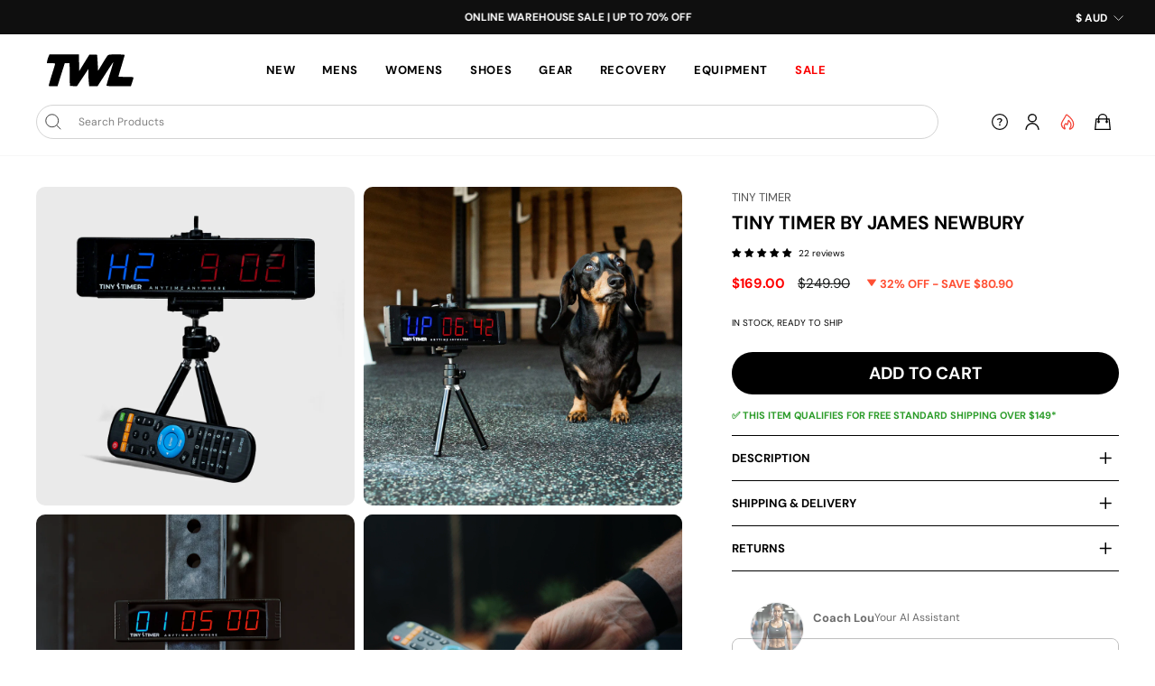

--- FILE ---
content_type: text/html; charset=utf-8
request_url: https://www.tiny-timer.com/pages/about-us
body_size: 25913
content:
<!doctype html>
<html class="no-js" lang="en">
  <head>
    <meta charset="utf-8">
    <meta http-equiv="X-UA-Compatible" content="IE=edge">
    <meta name="viewport" content="width=device-width,initial-scale=1">
    <meta name="theme-color" content="">
    <link rel="canonical" href="https://www.tiny-timer.com/pages/about-us">
    <link rel="preconnect" href="https://cdn.shopify.com" crossorigin>
    
    <link rel="shortcut icon" href="//www.tiny-timer.com/cdn/shop/files/cropped-Site-logo-tiny-timer-32x32_32x32.png?v=1626865221" type="image/png">
    
   <link href="//www.tiny-timer.com/cdn/shop/t/7/assets/flatsome.css?v=112343675542908113711689553973" rel="stylesheet" type="text/css" media="all" />
    <link href="//www.tiny-timer.com/cdn/shop/t/7/assets/fl-icons.css?v=124704236480225314201689553973" rel="stylesheet" type="text/css" media="all" />
<link rel="preconnect" href="https://fonts.shopifycdn.com" crossorigin><title>Tiny Timer</title>

    
      <meta name="description" content="Your Time Is Important. Make It Count. 2020 was an absolute dumpster fire. You don&#39;t have to be reminded about it and just thinking about it can induce PTSD in some. If there was one shining light to come out of 2020, it was that out of the constant lockdowns and quarantines the Tiny Timer was born! Our founder and pro">
    

    

<meta property="og:site_name" content="Tiny Timer">
<meta property="og:url" content="https://www.tiny-timer.com/pages/about-us">
<meta property="og:title" content="About Us">
<meta property="og:type" content="website">
<meta property="og:description" content="Your Time Is Important. Make It Count. 2020 was an absolute dumpster fire. You don&#39;t have to be reminded about it and just thinking about it can induce PTSD in some. If there was one shining light to come out of 2020, it was that out of the constant lockdowns and quarantines the Tiny Timer was born! Our founder and pro"><meta property="og:image" content="http://www.tiny-timer.com/cdn/shop/files/cropped-Site-logo-tiny-timer-32x32.png?v=1626865221">
  <meta property="og:image:secure_url" content="https://www.tiny-timer.com/cdn/shop/files/cropped-Site-logo-tiny-timer-32x32.png?v=1626865221">
  <meta property="og:image:width" content="1200">
  <meta property="og:image:height" content="628"><meta name="twitter:site" content="@#"><meta name="twitter:card" content="summary_large_image">
<meta name="twitter:title" content="About Us">
<meta name="twitter:description" content="Your Time Is Important. Make It Count. 2020 was an absolute dumpster fire. You don&#39;t have to be reminded about it and just thinking about it can induce PTSD in some. If there was one shining light to come out of 2020, it was that out of the constant lockdowns and quarantines the Tiny Timer was born! Our founder and pro">

	<link rel="stylesheet" href="https://unpkg.com/flickity@2/dist/flickity.min.css">
    <link href="https://unpkg.com/aos@2.3.1/dist/aos.css" rel="stylesheet">

    <script src="//www.tiny-timer.com/cdn/shop/t/7/assets/global.js?v=156223572183176200361689553968" defer="defer"></script>
    
    <script src="https://ajax.googleapis.com/ajax/libs/jquery/3.5.1/jquery.min.js"></script>
    <script src="https://unpkg.com/flickity@2/dist/flickity.pkgd.min.js"></script>
    <script src="//www.tiny-timer.com/cdn/shop/t/7/assets/custom.js?v=128005608167665439441689553972" defer="defer"></script>
    <script src="//www.tiny-timer.com/cdn/shop/t/7/assets/slider.js?v=90583176910117720441689553973" defer="defer"></script>
    <script src="//www.tiny-timer.com/cdn/shop/t/7/assets/variants.js?v=66063005199082350821689553973" defer="defer"></script>
    <script src="//www.tiny-timer.com/cdn/shop/t/7/assets/jquery.parallax.min.js?v=60062975953627213451689553974" defer="defer"></script>
    <script src="//www.tiny-timer.com/cdn/shop/t/7/assets/parallax.min.js?v=173772151938729031871689553974" defer="defer"></script>
    <script src="https://unpkg.com/aos@2.3.1/dist/aos.js"></script>
    
    
    <script src="//www.tiny-timer.com/cdn/shop/t/7/assets/loadpage.js?v=94905015914875632001689553974" defer="defer"></script>
    
    
    <script src="https://github.com/moment/moment-timezone/blob/develop/builds/moment-timezone-with-data-2012-2022.min.js"></script>
    <script src="https://github.com/moment/moment-timezone/blob/develop/builds/moment-timezone-with-data.min.js"></script>
    <script src="https://github.com/moment/moment-timezone/blob/develop/builds/moment-timezone.min.js"></script>
    
    
    <!-- Google Tag Manager -->
<script>(function(w,d,s,l,i){w[l]=w[l]||[];w[l].push({'gtm.start':
new Date().getTime(),event:'gtm.js'});var f=d.getElementsByTagName(s)[0],
j=d.createElement(s),dl=l!='dataLayer'?'&l='+l:'';j.async=true;j.src=
'https://www.googletagmanager.com/gtm.js?id='+i+dl;f.parentNode.insertBefore(j,f);
})(window,document,'script','dataLayer','GTM-5WS36HX');</script>
<!-- End Google Tag Manager -->
    
    <script>window.performance && window.performance.mark && window.performance.mark('shopify.content_for_header.start');</script><meta name="facebook-domain-verification" content="rv5yge5otzln1wmfsokyb6y1phbxxh">
<meta id="shopify-digital-wallet" name="shopify-digital-wallet" content="/58303414458/digital_wallets/dialog">
<meta name="shopify-checkout-api-token" content="3fe8b128fc3372109ccd31e4246258d2">
<meta id="in-context-paypal-metadata" data-shop-id="58303414458" data-venmo-supported="false" data-environment="production" data-locale="en_US" data-paypal-v4="true" data-currency="USD">
<script async="async" src="/checkouts/internal/preloads.js?locale=en-US"></script>
<link rel="preconnect" href="https://shop.app" crossorigin="anonymous">
<script async="async" src="https://shop.app/checkouts/internal/preloads.js?locale=en-US&shop_id=58303414458" crossorigin="anonymous"></script>
<script id="apple-pay-shop-capabilities" type="application/json">{"shopId":58303414458,"countryCode":"AU","currencyCode":"USD","merchantCapabilities":["supports3DS"],"merchantId":"gid:\/\/shopify\/Shop\/58303414458","merchantName":"Tiny Timer","requiredBillingContactFields":["postalAddress","email","phone"],"requiredShippingContactFields":["postalAddress","email","phone"],"shippingType":"shipping","supportedNetworks":["visa","masterCard","amex","jcb"],"total":{"type":"pending","label":"Tiny Timer","amount":"1.00"},"shopifyPaymentsEnabled":true,"supportsSubscriptions":true}</script>
<script id="shopify-features" type="application/json">{"accessToken":"3fe8b128fc3372109ccd31e4246258d2","betas":["rich-media-storefront-analytics"],"domain":"www.tiny-timer.com","predictiveSearch":true,"shopId":58303414458,"locale":"en"}</script>
<script>var Shopify = Shopify || {};
Shopify.shop = "tiny-timer.myshopify.com";
Shopify.locale = "en";
Shopify.currency = {"active":"USD","rate":"1.0"};
Shopify.country = "US";
Shopify.theme = {"name":"tiny-timer\/master","id":132929355962,"schema_name":"Dawn","schema_version":"1.0.0","theme_store_id":null,"role":"main"};
Shopify.theme.handle = "null";
Shopify.theme.style = {"id":null,"handle":null};
Shopify.cdnHost = "www.tiny-timer.com/cdn";
Shopify.routes = Shopify.routes || {};
Shopify.routes.root = "/";</script>
<script type="module">!function(o){(o.Shopify=o.Shopify||{}).modules=!0}(window);</script>
<script>!function(o){function n(){var o=[];function n(){o.push(Array.prototype.slice.apply(arguments))}return n.q=o,n}var t=o.Shopify=o.Shopify||{};t.loadFeatures=n(),t.autoloadFeatures=n()}(window);</script>
<script>
  window.ShopifyPay = window.ShopifyPay || {};
  window.ShopifyPay.apiHost = "shop.app\/pay";
  window.ShopifyPay.redirectState = null;
</script>
<script id="shop-js-analytics" type="application/json">{"pageType":"page"}</script>
<script defer="defer" async type="module" src="//www.tiny-timer.com/cdn/shopifycloud/shop-js/modules/v2/client.init-shop-cart-sync_BT-GjEfc.en.esm.js"></script>
<script defer="defer" async type="module" src="//www.tiny-timer.com/cdn/shopifycloud/shop-js/modules/v2/chunk.common_D58fp_Oc.esm.js"></script>
<script defer="defer" async type="module" src="//www.tiny-timer.com/cdn/shopifycloud/shop-js/modules/v2/chunk.modal_xMitdFEc.esm.js"></script>
<script type="module">
  await import("//www.tiny-timer.com/cdn/shopifycloud/shop-js/modules/v2/client.init-shop-cart-sync_BT-GjEfc.en.esm.js");
await import("//www.tiny-timer.com/cdn/shopifycloud/shop-js/modules/v2/chunk.common_D58fp_Oc.esm.js");
await import("//www.tiny-timer.com/cdn/shopifycloud/shop-js/modules/v2/chunk.modal_xMitdFEc.esm.js");

  window.Shopify.SignInWithShop?.initShopCartSync?.({"fedCMEnabled":true,"windoidEnabled":true});

</script>
<script>
  window.Shopify = window.Shopify || {};
  if (!window.Shopify.featureAssets) window.Shopify.featureAssets = {};
  window.Shopify.featureAssets['shop-js'] = {"shop-cart-sync":["modules/v2/client.shop-cart-sync_DZOKe7Ll.en.esm.js","modules/v2/chunk.common_D58fp_Oc.esm.js","modules/v2/chunk.modal_xMitdFEc.esm.js"],"init-fed-cm":["modules/v2/client.init-fed-cm_B6oLuCjv.en.esm.js","modules/v2/chunk.common_D58fp_Oc.esm.js","modules/v2/chunk.modal_xMitdFEc.esm.js"],"shop-cash-offers":["modules/v2/client.shop-cash-offers_D2sdYoxE.en.esm.js","modules/v2/chunk.common_D58fp_Oc.esm.js","modules/v2/chunk.modal_xMitdFEc.esm.js"],"shop-login-button":["modules/v2/client.shop-login-button_QeVjl5Y3.en.esm.js","modules/v2/chunk.common_D58fp_Oc.esm.js","modules/v2/chunk.modal_xMitdFEc.esm.js"],"pay-button":["modules/v2/client.pay-button_DXTOsIq6.en.esm.js","modules/v2/chunk.common_D58fp_Oc.esm.js","modules/v2/chunk.modal_xMitdFEc.esm.js"],"shop-button":["modules/v2/client.shop-button_DQZHx9pm.en.esm.js","modules/v2/chunk.common_D58fp_Oc.esm.js","modules/v2/chunk.modal_xMitdFEc.esm.js"],"avatar":["modules/v2/client.avatar_BTnouDA3.en.esm.js"],"init-windoid":["modules/v2/client.init-windoid_CR1B-cfM.en.esm.js","modules/v2/chunk.common_D58fp_Oc.esm.js","modules/v2/chunk.modal_xMitdFEc.esm.js"],"init-shop-for-new-customer-accounts":["modules/v2/client.init-shop-for-new-customer-accounts_C_vY_xzh.en.esm.js","modules/v2/client.shop-login-button_QeVjl5Y3.en.esm.js","modules/v2/chunk.common_D58fp_Oc.esm.js","modules/v2/chunk.modal_xMitdFEc.esm.js"],"init-shop-email-lookup-coordinator":["modules/v2/client.init-shop-email-lookup-coordinator_BI7n9ZSv.en.esm.js","modules/v2/chunk.common_D58fp_Oc.esm.js","modules/v2/chunk.modal_xMitdFEc.esm.js"],"init-shop-cart-sync":["modules/v2/client.init-shop-cart-sync_BT-GjEfc.en.esm.js","modules/v2/chunk.common_D58fp_Oc.esm.js","modules/v2/chunk.modal_xMitdFEc.esm.js"],"shop-toast-manager":["modules/v2/client.shop-toast-manager_DiYdP3xc.en.esm.js","modules/v2/chunk.common_D58fp_Oc.esm.js","modules/v2/chunk.modal_xMitdFEc.esm.js"],"init-customer-accounts":["modules/v2/client.init-customer-accounts_D9ZNqS-Q.en.esm.js","modules/v2/client.shop-login-button_QeVjl5Y3.en.esm.js","modules/v2/chunk.common_D58fp_Oc.esm.js","modules/v2/chunk.modal_xMitdFEc.esm.js"],"init-customer-accounts-sign-up":["modules/v2/client.init-customer-accounts-sign-up_iGw4briv.en.esm.js","modules/v2/client.shop-login-button_QeVjl5Y3.en.esm.js","modules/v2/chunk.common_D58fp_Oc.esm.js","modules/v2/chunk.modal_xMitdFEc.esm.js"],"shop-follow-button":["modules/v2/client.shop-follow-button_CqMgW2wH.en.esm.js","modules/v2/chunk.common_D58fp_Oc.esm.js","modules/v2/chunk.modal_xMitdFEc.esm.js"],"checkout-modal":["modules/v2/client.checkout-modal_xHeaAweL.en.esm.js","modules/v2/chunk.common_D58fp_Oc.esm.js","modules/v2/chunk.modal_xMitdFEc.esm.js"],"shop-login":["modules/v2/client.shop-login_D91U-Q7h.en.esm.js","modules/v2/chunk.common_D58fp_Oc.esm.js","modules/v2/chunk.modal_xMitdFEc.esm.js"],"lead-capture":["modules/v2/client.lead-capture_BJmE1dJe.en.esm.js","modules/v2/chunk.common_D58fp_Oc.esm.js","modules/v2/chunk.modal_xMitdFEc.esm.js"],"payment-terms":["modules/v2/client.payment-terms_Ci9AEqFq.en.esm.js","modules/v2/chunk.common_D58fp_Oc.esm.js","modules/v2/chunk.modal_xMitdFEc.esm.js"]};
</script>
<script>(function() {
  var isLoaded = false;
  function asyncLoad() {
    if (isLoaded) return;
    isLoaded = true;
    var urls = ["https:\/\/static.klaviyo.com\/onsite\/js\/klaviyo.js?company_id=UbnMjN\u0026shop=tiny-timer.myshopify.com","https:\/\/static.klaviyo.com\/onsite\/js\/klaviyo.js?company_id=UbnMjN\u0026shop=tiny-timer.myshopify.com"];
    for (var i = 0; i < urls.length; i++) {
      var s = document.createElement('script');
      s.type = 'text/javascript';
      s.async = true;
      s.src = urls[i];
      var x = document.getElementsByTagName('script')[0];
      x.parentNode.insertBefore(s, x);
    }
  };
  if(window.attachEvent) {
    window.attachEvent('onload', asyncLoad);
  } else {
    window.addEventListener('load', asyncLoad, false);
  }
})();</script>
<script id="__st">var __st={"a":58303414458,"offset":37800,"reqid":"8e267eb2-d2a0-4241-9b3b-accf46388d65-1769043361","pageurl":"www.tiny-timer.com\/pages\/about-us","s":"pages-83886866618","u":"468464422b0d","p":"page","rtyp":"page","rid":83886866618};</script>
<script>window.ShopifyPaypalV4VisibilityTracking = true;</script>
<script id="captcha-bootstrap">!function(){'use strict';const t='contact',e='account',n='new_comment',o=[[t,t],['blogs',n],['comments',n],[t,'customer']],c=[[e,'customer_login'],[e,'guest_login'],[e,'recover_customer_password'],[e,'create_customer']],r=t=>t.map((([t,e])=>`form[action*='/${t}']:not([data-nocaptcha='true']) input[name='form_type'][value='${e}']`)).join(','),a=t=>()=>t?[...document.querySelectorAll(t)].map((t=>t.form)):[];function s(){const t=[...o],e=r(t);return a(e)}const i='password',u='form_key',d=['recaptcha-v3-token','g-recaptcha-response','h-captcha-response',i],f=()=>{try{return window.sessionStorage}catch{return}},m='__shopify_v',_=t=>t.elements[u];function p(t,e,n=!1){try{const o=window.sessionStorage,c=JSON.parse(o.getItem(e)),{data:r}=function(t){const{data:e,action:n}=t;return t[m]||n?{data:e,action:n}:{data:t,action:n}}(c);for(const[e,n]of Object.entries(r))t.elements[e]&&(t.elements[e].value=n);n&&o.removeItem(e)}catch(o){console.error('form repopulation failed',{error:o})}}const l='form_type',E='cptcha';function T(t){t.dataset[E]=!0}const w=window,h=w.document,L='Shopify',v='ce_forms',y='captcha';let A=!1;((t,e)=>{const n=(g='f06e6c50-85a8-45c8-87d0-21a2b65856fe',I='https://cdn.shopify.com/shopifycloud/storefront-forms-hcaptcha/ce_storefront_forms_captcha_hcaptcha.v1.5.2.iife.js',D={infoText:'Protected by hCaptcha',privacyText:'Privacy',termsText:'Terms'},(t,e,n)=>{const o=w[L][v],c=o.bindForm;if(c)return c(t,g,e,D).then(n);var r;o.q.push([[t,g,e,D],n]),r=I,A||(h.body.append(Object.assign(h.createElement('script'),{id:'captcha-provider',async:!0,src:r})),A=!0)});var g,I,D;w[L]=w[L]||{},w[L][v]=w[L][v]||{},w[L][v].q=[],w[L][y]=w[L][y]||{},w[L][y].protect=function(t,e){n(t,void 0,e),T(t)},Object.freeze(w[L][y]),function(t,e,n,w,h,L){const[v,y,A,g]=function(t,e,n){const i=e?o:[],u=t?c:[],d=[...i,...u],f=r(d),m=r(i),_=r(d.filter((([t,e])=>n.includes(e))));return[a(f),a(m),a(_),s()]}(w,h,L),I=t=>{const e=t.target;return e instanceof HTMLFormElement?e:e&&e.form},D=t=>v().includes(t);t.addEventListener('submit',(t=>{const e=I(t);if(!e)return;const n=D(e)&&!e.dataset.hcaptchaBound&&!e.dataset.recaptchaBound,o=_(e),c=g().includes(e)&&(!o||!o.value);(n||c)&&t.preventDefault(),c&&!n&&(function(t){try{if(!f())return;!function(t){const e=f();if(!e)return;const n=_(t);if(!n)return;const o=n.value;o&&e.removeItem(o)}(t);const e=Array.from(Array(32),(()=>Math.random().toString(36)[2])).join('');!function(t,e){_(t)||t.append(Object.assign(document.createElement('input'),{type:'hidden',name:u})),t.elements[u].value=e}(t,e),function(t,e){const n=f();if(!n)return;const o=[...t.querySelectorAll(`input[type='${i}']`)].map((({name:t})=>t)),c=[...d,...o],r={};for(const[a,s]of new FormData(t).entries())c.includes(a)||(r[a]=s);n.setItem(e,JSON.stringify({[m]:1,action:t.action,data:r}))}(t,e)}catch(e){console.error('failed to persist form',e)}}(e),e.submit())}));const S=(t,e)=>{t&&!t.dataset[E]&&(n(t,e.some((e=>e===t))),T(t))};for(const o of['focusin','change'])t.addEventListener(o,(t=>{const e=I(t);D(e)&&S(e,y())}));const B=e.get('form_key'),M=e.get(l),P=B&&M;t.addEventListener('DOMContentLoaded',(()=>{const t=y();if(P)for(const e of t)e.elements[l].value===M&&p(e,B);[...new Set([...A(),...v().filter((t=>'true'===t.dataset.shopifyCaptcha))])].forEach((e=>S(e,t)))}))}(h,new URLSearchParams(w.location.search),n,t,e,['guest_login'])})(!0,!0)}();</script>
<script integrity="sha256-4kQ18oKyAcykRKYeNunJcIwy7WH5gtpwJnB7kiuLZ1E=" data-source-attribution="shopify.loadfeatures" defer="defer" src="//www.tiny-timer.com/cdn/shopifycloud/storefront/assets/storefront/load_feature-a0a9edcb.js" crossorigin="anonymous"></script>
<script crossorigin="anonymous" defer="defer" src="//www.tiny-timer.com/cdn/shopifycloud/storefront/assets/shopify_pay/storefront-65b4c6d7.js?v=20250812"></script>
<script data-source-attribution="shopify.dynamic_checkout.dynamic.init">var Shopify=Shopify||{};Shopify.PaymentButton=Shopify.PaymentButton||{isStorefrontPortableWallets:!0,init:function(){window.Shopify.PaymentButton.init=function(){};var t=document.createElement("script");t.src="https://www.tiny-timer.com/cdn/shopifycloud/portable-wallets/latest/portable-wallets.en.js",t.type="module",document.head.appendChild(t)}};
</script>
<script data-source-attribution="shopify.dynamic_checkout.buyer_consent">
  function portableWalletsHideBuyerConsent(e){var t=document.getElementById("shopify-buyer-consent"),n=document.getElementById("shopify-subscription-policy-button");t&&n&&(t.classList.add("hidden"),t.setAttribute("aria-hidden","true"),n.removeEventListener("click",e))}function portableWalletsShowBuyerConsent(e){var t=document.getElementById("shopify-buyer-consent"),n=document.getElementById("shopify-subscription-policy-button");t&&n&&(t.classList.remove("hidden"),t.removeAttribute("aria-hidden"),n.addEventListener("click",e))}window.Shopify?.PaymentButton&&(window.Shopify.PaymentButton.hideBuyerConsent=portableWalletsHideBuyerConsent,window.Shopify.PaymentButton.showBuyerConsent=portableWalletsShowBuyerConsent);
</script>
<script data-source-attribution="shopify.dynamic_checkout.cart.bootstrap">document.addEventListener("DOMContentLoaded",(function(){function t(){return document.querySelector("shopify-accelerated-checkout-cart, shopify-accelerated-checkout")}if(t())Shopify.PaymentButton.init();else{new MutationObserver((function(e,n){t()&&(Shopify.PaymentButton.init(),n.disconnect())})).observe(document.body,{childList:!0,subtree:!0})}}));
</script>
<link id="shopify-accelerated-checkout-styles" rel="stylesheet" media="screen" href="https://www.tiny-timer.com/cdn/shopifycloud/portable-wallets/latest/accelerated-checkout-backwards-compat.css" crossorigin="anonymous">
<style id="shopify-accelerated-checkout-cart">
        #shopify-buyer-consent {
  margin-top: 1em;
  display: inline-block;
  width: 100%;
}

#shopify-buyer-consent.hidden {
  display: none;
}

#shopify-subscription-policy-button {
  background: none;
  border: none;
  padding: 0;
  text-decoration: underline;
  font-size: inherit;
  cursor: pointer;
}

#shopify-subscription-policy-button::before {
  box-shadow: none;
}

      </style>
<script id="sections-script" data-sections="header,footer" defer="defer" src="//www.tiny-timer.com/cdn/shop/t/7/compiled_assets/scripts.js?v=6752"></script>
<script>window.performance && window.performance.mark && window.performance.mark('shopify.content_for_header.end');</script>


    <style data-shopify>
      @font-face {
  font-family: "Nunito Sans";
  font-weight: 400;
  font-style: normal;
  font-display: swap;
  src: url("//www.tiny-timer.com/cdn/fonts/nunito_sans/nunitosans_n4.0276fe080df0ca4e6a22d9cb55aed3ed5ba6b1da.woff2") format("woff2"),
       url("//www.tiny-timer.com/cdn/fonts/nunito_sans/nunitosans_n4.b4964bee2f5e7fd9c3826447e73afe2baad607b7.woff") format("woff");
}

      @font-face {
  font-family: "Nunito Sans";
  font-weight: 700;
  font-style: normal;
  font-display: swap;
  src: url("//www.tiny-timer.com/cdn/fonts/nunito_sans/nunitosans_n7.25d963ed46da26098ebeab731e90d8802d989fa5.woff2") format("woff2"),
       url("//www.tiny-timer.com/cdn/fonts/nunito_sans/nunitosans_n7.d32e3219b3d2ec82285d3027bd673efc61a996c8.woff") format("woff");
}

      @font-face {
  font-family: "Nunito Sans";
  font-weight: 400;
  font-style: italic;
  font-display: swap;
  src: url("//www.tiny-timer.com/cdn/fonts/nunito_sans/nunitosans_i4.6e408730afac1484cf297c30b0e67c86d17fc586.woff2") format("woff2"),
       url("//www.tiny-timer.com/cdn/fonts/nunito_sans/nunitosans_i4.c9b6dcbfa43622b39a5990002775a8381942ae38.woff") format("woff");
}

      @font-face {
  font-family: "Nunito Sans";
  font-weight: 700;
  font-style: italic;
  font-display: swap;
  src: url("//www.tiny-timer.com/cdn/fonts/nunito_sans/nunitosans_i7.8c1124729eec046a321e2424b2acf328c2c12139.woff2") format("woff2"),
       url("//www.tiny-timer.com/cdn/fonts/nunito_sans/nunitosans_i7.af4cda04357273e0996d21184432bcb14651a64d.woff") format("woff");
}

      @font-face {
  font-family: Poppins;
  font-weight: 700;
  font-style: normal;
  font-display: swap;
  src: url("//www.tiny-timer.com/cdn/fonts/poppins/poppins_n7.56758dcf284489feb014a026f3727f2f20a54626.woff2") format("woff2"),
       url("//www.tiny-timer.com/cdn/fonts/poppins/poppins_n7.f34f55d9b3d3205d2cd6f64955ff4b36f0cfd8da.woff") format("woff");
}

    
    
    
      @font-face {
  font-family: "Nunito Sans";
  font-weight: 200;
  font-style: normal;
  font-display: swap;
  src: url("//www.tiny-timer.com/cdn/fonts/nunito_sans/nunitosans_n2.45902c8620b839cb2ec1db4ab2ec1326bddc1ee8.woff2") format("woff2"),
       url("//www.tiny-timer.com/cdn/fonts/nunito_sans/nunitosans_n2.4acfc962337c42c1bb3ee113ce70287c1214f9ec.woff") format("woff");
}

      
      @font-face {
  font-family: "Nunito Sans";
  font-weight: 200;
  font-style: italic;
  font-display: swap;
  src: url("//www.tiny-timer.com/cdn/fonts/nunito_sans/nunitosans_i2.b7c7afe4c94cee7e0c82d659aecbc3cf8a75a5c6.woff2") format("woff2"),
       url("//www.tiny-timer.com/cdn/fonts/nunito_sans/nunitosans_i2.0d1131aa586a0b29665e03b71fc469f29f9f5073.woff") format("woff");
}

      
      @font-face {
  font-family: "Nunito Sans";
  font-weight: 300;
  font-style: normal;
  font-display: swap;
  src: url("//www.tiny-timer.com/cdn/fonts/nunito_sans/nunitosans_n3.dd449b0f52a6ad3150beb6eb8d82627ea34fcb52.woff2") format("woff2"),
       url("//www.tiny-timer.com/cdn/fonts/nunito_sans/nunitosans_n3.45928256bc616e1eba7b853895e4696fe2a37713.woff") format("woff");
}

      
      @font-face {
  font-family: "Nunito Sans";
  font-weight: 300;
  font-style: italic;
  font-display: swap;
  src: url("//www.tiny-timer.com/cdn/fonts/nunito_sans/nunitosans_i3.25cfe26d24b90b67b639ed9f5ce92c1998451bfe.woff2") format("woff2"),
       url("//www.tiny-timer.com/cdn/fonts/nunito_sans/nunitosans_i3.8b447d33bcae1ea38db366085c0903f48f832383.woff") format("woff");
}

      
      @font-face {
  font-family: "Nunito Sans";
  font-weight: 400;
  font-style: normal;
  font-display: swap;
  src: url("//www.tiny-timer.com/cdn/fonts/nunito_sans/nunitosans_n4.0276fe080df0ca4e6a22d9cb55aed3ed5ba6b1da.woff2") format("woff2"),
       url("//www.tiny-timer.com/cdn/fonts/nunito_sans/nunitosans_n4.b4964bee2f5e7fd9c3826447e73afe2baad607b7.woff") format("woff");
}

      
      @font-face {
  font-family: "Nunito Sans";
  font-weight: 400;
  font-style: italic;
  font-display: swap;
  src: url("//www.tiny-timer.com/cdn/fonts/nunito_sans/nunitosans_i4.6e408730afac1484cf297c30b0e67c86d17fc586.woff2") format("woff2"),
       url("//www.tiny-timer.com/cdn/fonts/nunito_sans/nunitosans_i4.c9b6dcbfa43622b39a5990002775a8381942ae38.woff") format("woff");
}

      
      @font-face {
  font-family: "Nunito Sans";
  font-weight: 500;
  font-style: normal;
  font-display: swap;
  src: url("//www.tiny-timer.com/cdn/fonts/nunito_sans/nunitosans_n5.6fc0ed1feb3fc393c40619f180fc49c4d0aae0db.woff2") format("woff2"),
       url("//www.tiny-timer.com/cdn/fonts/nunito_sans/nunitosans_n5.2c84830b46099cbcc1095f30e0957b88b914e50a.woff") format("woff");
}

      
      @font-face {
  font-family: "Nunito Sans";
  font-weight: 500;
  font-style: italic;
  font-display: swap;
  src: url("//www.tiny-timer.com/cdn/fonts/nunito_sans/nunitosans_i5.4aec82a63f514f7698d355e559a100d24fff7f85.woff2") format("woff2"),
       url("//www.tiny-timer.com/cdn/fonts/nunito_sans/nunitosans_i5.cdc884b66aa1fc89a9fc4820a600e6cdd9d97845.woff") format("woff");
}

      
      @font-face {
  font-family: "Nunito Sans";
  font-weight: 600;
  font-style: normal;
  font-display: swap;
  src: url("//www.tiny-timer.com/cdn/fonts/nunito_sans/nunitosans_n6.6e9464eba570101a53130c8130a9e17a8eb55c21.woff2") format("woff2"),
       url("//www.tiny-timer.com/cdn/fonts/nunito_sans/nunitosans_n6.25a0ac0c0a8a26038c7787054dd6058dfbc20fa8.woff") format("woff");
}

      
      @font-face {
  font-family: "Nunito Sans";
  font-weight: 600;
  font-style: italic;
  font-display: swap;
  src: url("//www.tiny-timer.com/cdn/fonts/nunito_sans/nunitosans_i6.e62a4aa1de9af615155fca680231620b75369d24.woff2") format("woff2"),
       url("//www.tiny-timer.com/cdn/fonts/nunito_sans/nunitosans_i6.84ec3dfef4c401afbcd538286a9d65b772072e4b.woff") format("woff");
}

      
      @font-face {
  font-family: "Nunito Sans";
  font-weight: 700;
  font-style: normal;
  font-display: swap;
  src: url("//www.tiny-timer.com/cdn/fonts/nunito_sans/nunitosans_n7.25d963ed46da26098ebeab731e90d8802d989fa5.woff2") format("woff2"),
       url("//www.tiny-timer.com/cdn/fonts/nunito_sans/nunitosans_n7.d32e3219b3d2ec82285d3027bd673efc61a996c8.woff") format("woff");
}

      
      @font-face {
  font-family: "Nunito Sans";
  font-weight: 700;
  font-style: italic;
  font-display: swap;
  src: url("//www.tiny-timer.com/cdn/fonts/nunito_sans/nunitosans_i7.8c1124729eec046a321e2424b2acf328c2c12139.woff2") format("woff2"),
       url("//www.tiny-timer.com/cdn/fonts/nunito_sans/nunitosans_i7.af4cda04357273e0996d21184432bcb14651a64d.woff") format("woff");
}

      
      @font-face {
  font-family: "Nunito Sans";
  font-weight: 800;
  font-style: normal;
  font-display: swap;
  src: url("//www.tiny-timer.com/cdn/fonts/nunito_sans/nunitosans_n8.46743f6550d9e28e372733abb98c89d01ae54cb3.woff2") format("woff2"),
       url("//www.tiny-timer.com/cdn/fonts/nunito_sans/nunitosans_n8.1967fa782017f62397f3e87f628afca3a56cb2e4.woff") format("woff");
}

      
      @font-face {
  font-family: "Nunito Sans";
  font-weight: 800;
  font-style: italic;
  font-display: swap;
  src: url("//www.tiny-timer.com/cdn/fonts/nunito_sans/nunitosans_i8.cbb2fbe526ba56cc073231cf62cb1f461564a676.woff2") format("woff2"),
       url("//www.tiny-timer.com/cdn/fonts/nunito_sans/nunitosans_i8.337eca1e6b793b808976400ecea08fa2bf84508a.woff") format("woff");
}

      
      @font-face {
  font-family: "Nunito Sans";
  font-weight: 900;
  font-style: normal;
  font-display: swap;
  src: url("//www.tiny-timer.com/cdn/fonts/nunito_sans/nunitosans_n9.7c8361b4d4b107a1ae763a04d17da4306d42d1fa.woff2") format("woff2"),
       url("//www.tiny-timer.com/cdn/fonts/nunito_sans/nunitosans_n9.0fba11ee991257fbb4fc505a97be2e3d5884cf66.woff") format("woff");
}

      
      @font-face {
  font-family: "Nunito Sans";
  font-weight: 900;
  font-style: italic;
  font-display: swap;
  src: url("//www.tiny-timer.com/cdn/fonts/nunito_sans/nunitosans_i9.b6c74312d359687033886edd6014a65bb6dd916e.woff2") format("woff2"),
       url("//www.tiny-timer.com/cdn/fonts/nunito_sans/nunitosans_i9.a710456e6195d332513b50da0edc96f1277adaef.woff") format("woff");
}

      
    
     
      @font-face {
  font-family: Poppins;
  font-weight: 100;
  font-style: normal;
  font-display: swap;
  src: url("//www.tiny-timer.com/cdn/fonts/poppins/poppins_n1.91f1f2f2f3840810961af59e3a012dcc97d8ef59.woff2") format("woff2"),
       url("//www.tiny-timer.com/cdn/fonts/poppins/poppins_n1.58d050ae3fe39914ce84b159a8c37ae874d01bfc.woff") format("woff");
}

      
      @font-face {
  font-family: Poppins;
  font-weight: 100;
  font-style: italic;
  font-display: swap;
  src: url("//www.tiny-timer.com/cdn/fonts/poppins/poppins_i1.12212c673bc6295d62eea1ca2437af51233e5e67.woff2") format("woff2"),
       url("//www.tiny-timer.com/cdn/fonts/poppins/poppins_i1.57d27b035fa9c9ec7ce7020cd2ed80055da92d77.woff") format("woff");
}

      
      @font-face {
  font-family: Poppins;
  font-weight: 200;
  font-style: normal;
  font-display: swap;
  src: url("//www.tiny-timer.com/cdn/fonts/poppins/poppins_n2.99893b093cc6b797a8baf99180056d9e77320b68.woff2") format("woff2"),
       url("//www.tiny-timer.com/cdn/fonts/poppins/poppins_n2.c218f0380a81801a28158673003c167a54d2d69c.woff") format("woff");
}

      
      @font-face {
  font-family: Poppins;
  font-weight: 200;
  font-style: italic;
  font-display: swap;
  src: url("//www.tiny-timer.com/cdn/fonts/poppins/poppins_i2.7783fc51c19908d12281d3f99718d10ab5348963.woff2") format("woff2"),
       url("//www.tiny-timer.com/cdn/fonts/poppins/poppins_i2.34fc94f042b7f47b1448d25c4247572d2f33189b.woff") format("woff");
}

      
      @font-face {
  font-family: Poppins;
  font-weight: 300;
  font-style: normal;
  font-display: swap;
  src: url("//www.tiny-timer.com/cdn/fonts/poppins/poppins_n3.05f58335c3209cce17da4f1f1ab324ebe2982441.woff2") format("woff2"),
       url("//www.tiny-timer.com/cdn/fonts/poppins/poppins_n3.6971368e1f131d2c8ff8e3a44a36b577fdda3ff5.woff") format("woff");
}

      
      @font-face {
  font-family: Poppins;
  font-weight: 300;
  font-style: italic;
  font-display: swap;
  src: url("//www.tiny-timer.com/cdn/fonts/poppins/poppins_i3.8536b4423050219f608e17f134fe9ea3b01ed890.woff2") format("woff2"),
       url("//www.tiny-timer.com/cdn/fonts/poppins/poppins_i3.0f4433ada196bcabf726ed78f8e37e0995762f7f.woff") format("woff");
}

      
      @font-face {
  font-family: Poppins;
  font-weight: 400;
  font-style: normal;
  font-display: swap;
  src: url("//www.tiny-timer.com/cdn/fonts/poppins/poppins_n4.0ba78fa5af9b0e1a374041b3ceaadf0a43b41362.woff2") format("woff2"),
       url("//www.tiny-timer.com/cdn/fonts/poppins/poppins_n4.214741a72ff2596839fc9760ee7a770386cf16ca.woff") format("woff");
}

      
      @font-face {
  font-family: Poppins;
  font-weight: 400;
  font-style: italic;
  font-display: swap;
  src: url("//www.tiny-timer.com/cdn/fonts/poppins/poppins_i4.846ad1e22474f856bd6b81ba4585a60799a9f5d2.woff2") format("woff2"),
       url("//www.tiny-timer.com/cdn/fonts/poppins/poppins_i4.56b43284e8b52fc64c1fd271f289a39e8477e9ec.woff") format("woff");
}

      
      @font-face {
  font-family: Poppins;
  font-weight: 500;
  font-style: normal;
  font-display: swap;
  src: url("//www.tiny-timer.com/cdn/fonts/poppins/poppins_n5.ad5b4b72b59a00358afc706450c864c3c8323842.woff2") format("woff2"),
       url("//www.tiny-timer.com/cdn/fonts/poppins/poppins_n5.33757fdf985af2d24b32fcd84c9a09224d4b2c39.woff") format("woff");
}

      
      @font-face {
  font-family: Poppins;
  font-weight: 500;
  font-style: italic;
  font-display: swap;
  src: url("//www.tiny-timer.com/cdn/fonts/poppins/poppins_i5.6acfce842c096080e34792078ef3cb7c3aad24d4.woff2") format("woff2"),
       url("//www.tiny-timer.com/cdn/fonts/poppins/poppins_i5.a49113e4fe0ad7fd7716bd237f1602cbec299b3c.woff") format("woff");
}

      
      @font-face {
  font-family: Poppins;
  font-weight: 600;
  font-style: normal;
  font-display: swap;
  src: url("//www.tiny-timer.com/cdn/fonts/poppins/poppins_n6.aa29d4918bc243723d56b59572e18228ed0786f6.woff2") format("woff2"),
       url("//www.tiny-timer.com/cdn/fonts/poppins/poppins_n6.5f815d845fe073750885d5b7e619ee00e8111208.woff") format("woff");
}

      
      @font-face {
  font-family: Poppins;
  font-weight: 600;
  font-style: italic;
  font-display: swap;
  src: url("//www.tiny-timer.com/cdn/fonts/poppins/poppins_i6.bb8044d6203f492888d626dafda3c2999253e8e9.woff2") format("woff2"),
       url("//www.tiny-timer.com/cdn/fonts/poppins/poppins_i6.e233dec1a61b1e7dead9f920159eda42280a02c3.woff") format("woff");
}

      
      @font-face {
  font-family: Poppins;
  font-weight: 700;
  font-style: normal;
  font-display: swap;
  src: url("//www.tiny-timer.com/cdn/fonts/poppins/poppins_n7.56758dcf284489feb014a026f3727f2f20a54626.woff2") format("woff2"),
       url("//www.tiny-timer.com/cdn/fonts/poppins/poppins_n7.f34f55d9b3d3205d2cd6f64955ff4b36f0cfd8da.woff") format("woff");
}

      
      @font-face {
  font-family: Poppins;
  font-weight: 700;
  font-style: italic;
  font-display: swap;
  src: url("//www.tiny-timer.com/cdn/fonts/poppins/poppins_i7.42fd71da11e9d101e1e6c7932199f925f9eea42d.woff2") format("woff2"),
       url("//www.tiny-timer.com/cdn/fonts/poppins/poppins_i7.ec8499dbd7616004e21155106d13837fff4cf556.woff") format("woff");
}

      
      @font-face {
  font-family: Poppins;
  font-weight: 800;
  font-style: normal;
  font-display: swap;
  src: url("//www.tiny-timer.com/cdn/fonts/poppins/poppins_n8.580200d05bca09e2e0c6f4c922047c227dfa8e8c.woff2") format("woff2"),
       url("//www.tiny-timer.com/cdn/fonts/poppins/poppins_n8.f4450f472fdcbe9e829f3583ebd559988f5a3d25.woff") format("woff");
}

      
      @font-face {
  font-family: Poppins;
  font-weight: 800;
  font-style: italic;
  font-display: swap;
  src: url("//www.tiny-timer.com/cdn/fonts/poppins/poppins_i8.55af7c89c62b8603457a34c5936ad3b39f67e29c.woff2") format("woff2"),
       url("//www.tiny-timer.com/cdn/fonts/poppins/poppins_i8.1143b85f67a233999703c64471299cee6bc83160.woff") format("woff");
}

      
      @font-face {
  font-family: Poppins;
  font-weight: 900;
  font-style: normal;
  font-display: swap;
  src: url("//www.tiny-timer.com/cdn/fonts/poppins/poppins_n9.eb6b9ef01b62e777a960bfd02fc9fb4918cd3eab.woff2") format("woff2"),
       url("//www.tiny-timer.com/cdn/fonts/poppins/poppins_n9.6501a5bd018e348b6d5d6e8c335f9e7d32a80c36.woff") format("woff");
}

      
      @font-face {
  font-family: Poppins;
  font-weight: 900;
  font-style: italic;
  font-display: swap;
  src: url("//www.tiny-timer.com/cdn/fonts/poppins/poppins_i9.c9d778054c6973c207cbc167d4355fd67c665d16.woff2") format("woff2"),
       url("//www.tiny-timer.com/cdn/fonts/poppins/poppins_i9.67b02f99c1e5afe159943a603851cb6b6276ba49.woff") format("woff");
}

      

      :root {
        --font-body-family: "Nunito Sans", sans-serif;
        --font-body-style: normal;
        --font-body-weight: 400;

        --font-heading-family: Poppins, sans-serif;
        --font-heading-style: normal;
        --font-heading-weight: 700;

        --color-base-text: #1A1B18;
        --color-base-text-rgb: 26, 27, 24;
        --color-base-background-1: #ffffff;
        --color-base-background-1-rgb: 255, 255, 255;
        --color-base-background-2: #FAF1E9;
        --color-base-background-2-rgb: 250, 241, 233;
        --color-base-solid-button-labels: #FFFFFF;
        --color-base-solid-button-labels-rgb: 255, 255, 255;
        --color-base-outline-button-labels: #00b7fa;
        --color-base-outline-button-labels-rgb: 0, 183, 250;
        --color-base-accent-1: #00b7fa;
        --color-base-accent-1-rgb: 0, 183, 250;
        --color-base-accent-2: #9D572C;
        --color-base-accent-2-rgb: 157, 87, 44;

        --color-base-text-opacity-10-percent: #e8e8e8;
        --color-base-text-opacity-20-percent: #d1d1d1;
        --color-base-text-opacity-55-percent: #818280;
        --color-base-text-opacity-85-percent: #3c3d3b;
        --color-base-accent-1-opacity-10-percent: #e6f8ff;
        --color-base-accent-2-opacity-10-percent: #f5eeea;
      }

      *,
      *::before,
      *::after {
        box-sizing: inherit;
      }

      html {
        box-sizing: border-box;
        font-size: 62.5%;
        height: 100%;
      }

      body {
        display: grid;
        grid-template-rows: auto auto 1fr auto;
        grid-template-columns: 100%;
        min-height: 100%;
        margin: 0;
        font-size: 1.5rem;
        letter-spacing: normal;
        line-height: 1.8;
        font-family: var(--font-body-family);
        font-style: var(--font-body-style);
        font-weight: var(--font-body-weight);
      }

      @media screen and (min-width: 750px) {
        body {
          font-size: 1.6rem;
        }
      }
    </style>

    <link href="//www.tiny-timer.com/cdn/shop/t/7/assets/base.css?v=130102608709550304651689553972" rel="stylesheet" type="text/css" media="all" />
    <link href="//www.tiny-timer.com/cdn/shop/t/7/assets/custom.css?v=109292346013558680541689553974" rel="stylesheet" type="text/css" media="all" />
<link rel="preload" as="font" href="//www.tiny-timer.com/cdn/fonts/nunito_sans/nunitosans_n4.0276fe080df0ca4e6a22d9cb55aed3ed5ba6b1da.woff2" type="font/woff2" crossorigin><link rel="preload" as="font" href="//www.tiny-timer.com/cdn/fonts/poppins/poppins_n7.56758dcf284489feb014a026f3727f2f20a54626.woff2" type="font/woff2" crossorigin><script>document.documentElement.className = document.documentElement.className.replace('no-js', 'js');</script>
    
   
    

  
    
  <!-- BEGIN app block: shopify://apps/powerful-form-builder/blocks/app-embed/e4bcb1eb-35b2-42e6-bc37-bfe0e1542c9d --><script type="text/javascript" hs-ignore data-cookieconsent="ignore">
  var Globo = Globo || {};
  var globoFormbuilderRecaptchaInit = function(){};
  var globoFormbuilderHcaptchaInit = function(){};
  window.Globo.FormBuilder = window.Globo.FormBuilder || {};
  window.Globo.FormBuilder.shop = {"configuration":{"money_format":"${{amount}}"},"pricing":{"features":{"bulkOrderForm":false,"cartForm":false,"fileUpload":2,"removeCopyright":false}},"settings":{"copyright":"Powered by <a href=\"https://globosoftware.net\" target=\"_blank\">Globo</a> <a href=\"https://apps.shopify.com/form-builder-contact-form\" target=\"_blank\">Contact Form</a>","hideWaterMark":false,"reCaptcha":{"recaptchaType":"v2","siteKey":false,"languageCode":"en"},"scrollTop":false,"additionalColumns":[]},"encryption_form_id":1,"url":"https://app.powerfulform.com/"};

  if(window.Globo.FormBuilder.shop.settings.customCssEnabled && window.Globo.FormBuilder.shop.settings.customCssCode){
    const customStyle = document.createElement('style');
    customStyle.type = 'text/css';
    customStyle.innerHTML = window.Globo.FormBuilder.shop.settings.customCssCode;
    document.head.appendChild(customStyle);
  }

  window.Globo.FormBuilder.forms = [];
    
      
      
      
      window.Globo.FormBuilder.forms[19285] = {"19285":{"elements":[{"id":"group-1","type":"group","label":"Contact Us","description":"","elements":[{"id":"name-1","type":"name","label":"Name","placeholder":"Name","description":"","limitCharacters":false,"characters":100,"hideLabel":false,"keepPositionLabel":false,"columnWidth":50,"required":true},{"id":"email","type":"email","label":"Email","placeholder":"Email","description":null,"hideLabel":false,"required":true,"columnWidth":100},{"id":"textarea","type":"textarea","label":"Message","placeholder":"Message - include your order number if this relates to an order.","description":null,"hideLabel":false,"required":true,"columnWidth":100},{"id":"file-1","type":"file","label":"File (Optional): 2Mb max file size","button-text":"Choose file","placeholder":"","allowed-multiple":false,"allowed-extensions":["jpg","jpeg","png","doc","docx"],"description":"","uploadPending":"File is uploading. Please wait a second...","uploadSuccess":"File uploaded successfully","hideLabel":false,"keepPositionLabel":false,"columnWidth":50}]}],"errorMessage":{"required":"Please fill in field","invalid":"Invalid","invalidEmail":"Invalid email","invalidURL":"Invalid URL","fileSizeLimit":"File size limit exceeded","fileNotAllowed":"File extension not allowed","requiredCaptcha":"Please, enter the captcha"},"appearance":{"layout":"boxed","width":600,"style":"classic","mainColor":"rgba(20,199,238,1)","floatingIcon":"\u003csvg aria-hidden=\"true\" focusable=\"false\" data-prefix=\"far\" data-icon=\"envelope\" class=\"svg-inline--fa fa-envelope fa-w-16\" role=\"img\" xmlns=\"http:\/\/www.w3.org\/2000\/svg\" viewBox=\"0 0 512 512\"\u003e\u003cpath fill=\"currentColor\" d=\"M464 64H48C21.49 64 0 85.49 0 112v288c0 26.51 21.49 48 48 48h416c26.51 0 48-21.49 48-48V112c0-26.51-21.49-48-48-48zm0 48v40.805c-22.422 18.259-58.168 46.651-134.587 106.49-16.841 13.247-50.201 45.072-73.413 44.701-23.208.375-56.579-31.459-73.413-44.701C106.18 199.465 70.425 171.067 48 152.805V112h416zM48 400V214.398c22.914 18.251 55.409 43.862 104.938 82.646 21.857 17.205 60.134 55.186 103.062 54.955 42.717.231 80.509-37.199 103.053-54.947 49.528-38.783 82.032-64.401 104.947-82.653V400H48z\"\u003e\u003c\/path\u003e\u003c\/svg\u003e","floatingText":null,"displayOnAllPage":false,"formType":"normalForm","background":"color","backgroundColor":"#fff","descriptionColor":"#6c757d","headingColor":"#000","labelColor":"#000","optionColor":"#000","paragraphBackground":"#fff","paragraphColor":"#000"},"afterSubmit":{"action":"clearForm","message":"\u003ch4\u003eThank you for getting in touch!\u0026nbsp;\u003c\/h4\u003e\u003cp\u003e\u003cbr\u003e\u003c\/p\u003e\u003cp\u003eWe appreciate you contacting us. One of our team members will get back in touch with you shortly!\u003c\/p\u003e\u003cp\u003e\u003cbr\u003e\u003c\/p\u003e\u003cp\u003eHave a great day!\u003c\/p\u003e","redirectUrl":null},"footer":{"description":null,"previousText":"Previous","nextText":"Next","submitText":"Submit"},"header":{"active":true,"title":"Contact Us","description":"Leave your message and we'll get back to you shortly."},"isStepByStepForm":true,"publish":{"requiredLogin":false,"requiredLoginMessage":"Please \u003ca href='\/account\/login' title='login'\u003elogin\u003c\/a\u003e to continue","publishType":"embedCode","selectTime":"forever","setCookie":"1","setCookieHours":"1","setCookieWeeks":"1"},"reCaptcha":{"enable":false,"note":"Please make sure that you have set Google reCaptcha v2 Site key and Secret key in \u003ca href=\"\/admin\/settings\"\u003eSettings\u003c\/a\u003e"},"html":"\n\u003cdiv class=\"globo-form boxed-form globo-form-id-19285\"\u003e\n\u003cstyle\u003e\n.globo-form-id-19285 .globo-form-app{\n    max-width: 600px;\n    width: -webkit-fill-available;\n    \n    background-color: #fff;\n    \n    \n}\n\n.globo-form-id-19285 .globo-form-app .globo-heading{\n    color: #000\n}\n.globo-form-id-19285 .globo-form-app .globo-description,\n.globo-form-id-19285 .globo-form-app .header .globo-description{\n    color: #6c757d\n}\n.globo-form-id-19285 .globo-form-app .globo-label,\n.globo-form-id-19285 .globo-form-app .globo-form-control label.globo-label,\n.globo-form-id-19285 .globo-form-app .globo-form-control label.globo-label span.label-content{\n    color: #000;\n    text-align: left !important;\n}\n.globo-form-id-19285 .globo-form-app .globo-label.globo-position-label{\n    height: 20px !important;\n}\n.globo-form-id-19285 .globo-form-app .globo-form-control .help-text.globo-description{\n    color: #6c757d\n}\n.globo-form-id-19285 .globo-form-app .globo-form-control .checkbox-wrapper .globo-option,\n.globo-form-id-19285 .globo-form-app .globo-form-control .radio-wrapper .globo-option\n{\n    color: #000\n}\n.globo-form-id-19285 .globo-form-app .footer{\n    text-align:;\n}\n.globo-form-id-19285 .globo-form-app .footer button{\n    border:1px solid rgba(20,199,238,1);\n    \n}\n.globo-form-id-19285 .globo-form-app .footer button.submit,\n.globo-form-id-19285 .globo-form-app .footer button.checkout,\n.globo-form-id-19285 .globo-form-app .footer button.action.loading .spinner{\n    background-color: rgba(20,199,238,1);\n    color : #ffffff;\n}\n.globo-form-id-19285 .globo-form-app .globo-form-control .star-rating\u003efieldset:not(:checked)\u003elabel:before {\n    content: url('data:image\/svg+xml; utf8, \u003csvg aria-hidden=\"true\" focusable=\"false\" data-prefix=\"far\" data-icon=\"star\" class=\"svg-inline--fa fa-star fa-w-18\" role=\"img\" xmlns=\"http:\/\/www.w3.org\/2000\/svg\" viewBox=\"0 0 576 512\"\u003e\u003cpath fill=\"rgba(20,199,238,1)\" d=\"M528.1 171.5L382 150.2 316.7 17.8c-11.7-23.6-45.6-23.9-57.4 0L194 150.2 47.9 171.5c-26.2 3.8-36.7 36.1-17.7 54.6l105.7 103-25 145.5c-4.5 26.3 23.2 46 46.4 33.7L288 439.6l130.7 68.7c23.2 12.2 50.9-7.4 46.4-33.7l-25-145.5 105.7-103c19-18.5 8.5-50.8-17.7-54.6zM388.6 312.3l23.7 138.4L288 385.4l-124.3 65.3 23.7-138.4-100.6-98 139-20.2 62.2-126 62.2 126 139 20.2-100.6 98z\"\u003e\u003c\/path\u003e\u003c\/svg\u003e');\n}\n.globo-form-id-19285 .globo-form-app .globo-form-control .star-rating\u003efieldset\u003einput:checked ~ label:before {\n    content: url('data:image\/svg+xml; utf8, \u003csvg aria-hidden=\"true\" focusable=\"false\" data-prefix=\"fas\" data-icon=\"star\" class=\"svg-inline--fa fa-star fa-w-18\" role=\"img\" xmlns=\"http:\/\/www.w3.org\/2000\/svg\" viewBox=\"0 0 576 512\"\u003e\u003cpath fill=\"rgba(20,199,238,1)\" d=\"M259.3 17.8L194 150.2 47.9 171.5c-26.2 3.8-36.7 36.1-17.7 54.6l105.7 103-25 145.5c-4.5 26.3 23.2 46 46.4 33.7L288 439.6l130.7 68.7c23.2 12.2 50.9-7.4 46.4-33.7l-25-145.5 105.7-103c19-18.5 8.5-50.8-17.7-54.6L382 150.2 316.7 17.8c-11.7-23.6-45.6-23.9-57.4 0z\"\u003e\u003c\/path\u003e\u003c\/svg\u003e');\n}\n.globo-form-id-19285 .globo-form-app .globo-form-control .star-rating\u003efieldset:not(:checked)\u003elabel:hover:before,\n.globo-form-id-19285 .globo-form-app .globo-form-control .star-rating\u003efieldset:not(:checked)\u003elabel:hover ~ label:before{\n    content : url('data:image\/svg+xml; utf8, \u003csvg aria-hidden=\"true\" focusable=\"false\" data-prefix=\"fas\" data-icon=\"star\" class=\"svg-inline--fa fa-star fa-w-18\" role=\"img\" xmlns=\"http:\/\/www.w3.org\/2000\/svg\" viewBox=\"0 0 576 512\"\u003e\u003cpath fill=\"rgba(20,199,238,1)\" d=\"M259.3 17.8L194 150.2 47.9 171.5c-26.2 3.8-36.7 36.1-17.7 54.6l105.7 103-25 145.5c-4.5 26.3 23.2 46 46.4 33.7L288 439.6l130.7 68.7c23.2 12.2 50.9-7.4 46.4-33.7l-25-145.5 105.7-103c19-18.5 8.5-50.8-17.7-54.6L382 150.2 316.7 17.8c-11.7-23.6-45.6-23.9-57.4 0z\"\u003e\u003c\/path\u003e\u003c\/svg\u003e')\n}\n.globo-form-id-19285 .globo-form-app .globo-form-control .radio-wrapper .radio-input:checked ~ .radio-label:after {\n    background: rgba(20,199,238,1);\n    background: radial-gradient(rgba(20,199,238,1) 40%, #fff 45%);\n}\n.globo-form-id-19285 .globo-form-app .globo-form-control .checkbox-wrapper .checkbox-input:checked ~ .checkbox-label:before {\n    border-color: rgba(20,199,238,1);\n    box-shadow: 0 4px 6px rgba(50,50,93,0.11), 0 1px 3px rgba(0,0,0,0.08);\n    background-color: rgba(20,199,238,1);\n}\n.globo-form-id-19285 .globo-form-app .step.-completed .step__number,\n.globo-form-id-19285 .globo-form-app .line.-progress,\n.globo-form-id-19285 .globo-form-app .line.-start{\n    background-color: rgba(20,199,238,1);\n}\n.globo-form-id-19285 .globo-form-app .checkmark__check,\n.globo-form-id-19285 .globo-form-app .checkmark__circle{\n    stroke: rgba(20,199,238,1);\n}\n.globo-form-id-19285 .floating-button{\n    background-color: rgba(20,199,238,1);\n}\n.globo-form-id-19285 .globo-form-app .globo-form-control .checkbox-wrapper .checkbox-input ~ .checkbox-label:before,\n.globo-form-app .globo-form-control .radio-wrapper .radio-input ~ .radio-label:after{\n    border-color : rgba(20,199,238,1);\n}\n.globo-form-id-19285 .flatpickr-day.selected, \n.globo-form-id-19285 .flatpickr-day.startRange, \n.globo-form-id-19285 .flatpickr-day.endRange, \n.globo-form-id-19285 .flatpickr-day.selected.inRange, \n.globo-form-id-19285 .flatpickr-day.startRange.inRange, \n.globo-form-id-19285 .flatpickr-day.endRange.inRange, \n.globo-form-id-19285 .flatpickr-day.selected:focus, \n.globo-form-id-19285 .flatpickr-day.startRange:focus, \n.globo-form-id-19285 .flatpickr-day.endRange:focus, \n.globo-form-id-19285 .flatpickr-day.selected:hover, \n.globo-form-id-19285 .flatpickr-day.startRange:hover, \n.globo-form-id-19285 .flatpickr-day.endRange:hover, \n.globo-form-id-19285 .flatpickr-day.selected.prevMonthDay, \n.globo-form-id-19285 .flatpickr-day.startRange.prevMonthDay, \n.globo-form-id-19285 .flatpickr-day.endRange.prevMonthDay, \n.globo-form-id-19285 .flatpickr-day.selected.nextMonthDay, \n.globo-form-id-19285 .flatpickr-day.startRange.nextMonthDay, \n.globo-form-id-19285 .flatpickr-day.endRange.nextMonthDay {\n    background: rgba(20,199,238,1);\n    border-color: rgba(20,199,238,1);\n}\n.globo-form-id-19285 .globo-paragraph,\n.globo-form-id-19285 .globo-paragraph * {\n    background: #fff !important;\n    color: #000 !important;\n    width: 100%!important;\n}\n\u003c\/style\u003e\n\u003cdiv class=\"globo-form-app boxed-layout\"\u003e\n    \u003cdiv class=\"header dismiss hidden\" onclick=\"Globo.FormBuilder.closeModalForm(this)\"\u003e\n        \u003csvg width=20 height=20 viewBox=\"0 0 20 20\" class=\"\" focusable=\"false\" aria-hidden=\"true\"\u003e\u003cpath d=\"M11.414 10l4.293-4.293a.999.999 0 1 0-1.414-1.414L10 8.586 5.707 4.293a.999.999 0 1 0-1.414 1.414L8.586 10l-4.293 4.293a.999.999 0 1 0 1.414 1.414L10 11.414l4.293 4.293a.997.997 0 0 0 1.414 0 .999.999 0 0 0 0-1.414L11.414 10z\" fill-rule=\"evenodd\"\u003e\u003c\/path\u003e\u003c\/svg\u003e\n    \u003c\/div\u003e\n    \u003cform class=\"g-container\" novalidate action=\"\/api\/front\/form\/19285\/send\" method=\"POST\" enctype=\"multipart\/form-data\" data-id=19285\u003e\n        \n            \n            \u003cdiv class=\"header\"\u003e\n                \u003ch3 class=\"title globo-heading\"\u003eContact Us\u003c\/h3\u003e\n                \n                \u003cdiv class=\"description globo-description\"\u003eLeave your message and we'll get back to you shortly.\u003c\/div\u003e\n                \n            \u003c\/div\u003e\n            \n        \n        \n            \u003cdiv class=\"globo-formbuilder-wizard\" data-id=19285\u003e\n                \u003cdiv class=\"wizard__content\"\u003e\n                    \u003cheader class=\"wizard__header\"\u003e\n                        \u003cdiv class=\"wizard__steps\"\u003e\n                        \u003cnav class=\"steps hidden\"\u003e\n                            \n                                \n                                \n                                \n                                \u003cdiv class=\"step last \"  data-step=\"0\"\u003e\n                                    \u003cdiv class=\"step__content\"\u003e\n                                        \u003cp class=\"step__number\"\u003e\u003c\/p\u003e\n                                        \u003csvg class=\"checkmark\" xmlns=\"http:\/\/www.w3.org\/2000\/svg\" width=52 height=52 viewBox=\"0 0 52 52\"\u003e\n                                            \u003ccircle class=\"checkmark__circle\" cx=\"26\" cy=\"26\" r=\"25\" fill=\"none\"\/\u003e\n                                            \u003cpath class=\"checkmark__check\" fill=\"none\" d=\"M14.1 27.2l7.1 7.2 16.7-16.8\"\/\u003e\n                                        \u003c\/svg\u003e\n                                        \u003cdiv class=\"lines\"\u003e\n                                            \n                                                \u003cdiv class=\"line -start\"\u003e\u003c\/div\u003e\n                                            \n                                            \u003cdiv class=\"line -background\"\u003e\n                                            \u003c\/div\u003e\n                                            \u003cdiv class=\"line -progress\"\u003e\n                                            \u003c\/div\u003e\n                                        \u003c\/div\u003e  \n                                    \u003c\/div\u003e\n                                \u003c\/div\u003e\n                            \n                        \u003c\/nav\u003e\n                        \u003c\/div\u003e\n                    \u003c\/header\u003e\n                    \u003cdiv class=\"panels\"\u003e\n                        \n                        \n                        \n                        \n                        \u003cdiv class=\"panel \" data-id=19285  data-step=\"0\" style=\"padding-top:0\"\u003e\n                            \n                                \n                                    \n\n\n\n\n\n\n\n\n\n\u003cdiv class=\"globo-form-control layout-2-column\" \u003e\n\u003clabel for=\"19285-name-1\" class=\"classic-label globo-label \"\u003e\u003cspan class=\"label-content\" data-label=\"Name\"\u003eName\u003c\/span\u003e\u003cspan class=\"text-danger text-smaller\"\u003e *\u003c\/span\u003e\u003c\/label\u003e\n    \u003cdiv class=\"globo-form-input\"\u003e\n        \n        \u003cinput type=\"text\"  data-type=\"name\" class=\"classic-input\" id=\"19285-name-1\" name=\"name-1\" placeholder=\"Name\" presence  \u003e\n    \u003c\/div\u003e\n    \n    \u003csmall class=\"messages\"\u003e\u003c\/small\u003e\n\u003c\/div\u003e\n\n\n                                \n                                    \n\n\n\n\n\n\n\n\n\n\u003cdiv class=\"globo-form-control layout-1-column\" \u003e\n    \u003clabel for=\"19285-email\" class=\"classic-label globo-label \"\u003e\u003cspan class=\"label-content\" data-label=\"Email\"\u003eEmail\u003c\/span\u003e\u003cspan class=\"text-danger text-smaller\"\u003e *\u003c\/span\u003e\u003c\/label\u003e\n    \u003cdiv class=\"globo-form-input\"\u003e\n        \n        \u003cinput type=\"text\"  data-type=\"email\" class=\"classic-input\" id=\"19285-email\" name=\"email\" placeholder=\"Email\" presence  \u003e\n    \u003c\/div\u003e\n    \n        \u003csmall class=\"help-text globo-description\"\u003e\u003c\/small\u003e\n    \n    \u003csmall class=\"messages\"\u003e\u003c\/small\u003e\n\u003c\/div\u003e\n\n\n                                \n                                    \n\n\n\n\n\n\n\n\n\n\u003cdiv class=\"globo-form-control layout-1-column\" \u003e\n    \u003clabel for=\"19285-textarea\" class=\"classic-label globo-label \"\u003e\u003cspan class=\"label-content\" data-label=\"Message\"\u003eMessage\u003c\/span\u003e\u003cspan class=\"text-danger text-smaller\"\u003e *\u003c\/span\u003e\u003c\/label\u003e\n    \u003ctextarea id=\"19285-textarea\"  data-type=\"textarea\" class=\"classic-input\" rows=\"3\" name=\"textarea\" placeholder=\"Message - include your order number if this relates to an order.\" presence  \u003e\u003c\/textarea\u003e\n    \n        \u003csmall class=\"help-text globo-description\"\u003e\u003c\/small\u003e\n    \n    \u003csmall class=\"messages\"\u003e\u003c\/small\u003e\n\u003c\/div\u003e\n\n\n                                \n                                    \n\n\n\n\n\n\n\n\n\n\u003cdiv class=\"globo-form-control layout-2-column\" \u003e\n    \u003clabel for=\"19285-file-1\" class=\"classic-label globo-label \"\u003e\u003cspan class=\"label-content\" data-label=\"File (Optional): 2Mb max file size\"\u003eFile (Optional): 2Mb max file size\u003c\/span\u003e\u003cspan\u003e\u003c\/span\u003e\u003c\/label\u003e\n    \u003cdiv class=\"globo-form-input\"\u003e\n        \n        \u003cinput type=\"file\"  data-type=\"file\" class=\"classic-input\" id=\"19285-file-1\"  name=\"file-1\" \n            placeholder=\"\"  data-allowed-extensions=\"jpg,jpeg,png,doc,docx\"\u003e\n    \u003c\/div\u003e\n    \n    \u003csmall class=\"messages\"\u003e\u003c\/small\u003e\n\u003c\/div\u003e\n\n\n                                \n                            \n                            \n                                \n                            \n                        \u003c\/div\u003e\n                        \n                    \u003c\/div\u003e\n                    \n                        \n                            \u003cp style=\"text-align: right;font-size:small;display: block !important;\"\u003ePowered by \u003ca href=\"https:\/\/globosoftware.net\" target=\"_blank\"\u003eGlobo\u003c\/a\u003e \u003ca href=\"https:\/\/apps.shopify.com\/form-builder-contact-form\" target=\"_blank\"\u003eContact Form\u003c\/a\u003e\u003c\/p\u003e\n                        \n                    \n                    \u003cdiv class=\"message error\" data-other-error=\"\"\u003e\n                        \u003cdiv class=\"content\"\u003e\u003c\/div\u003e\n                        \u003cdiv class=\"dismiss\" onclick=\"Globo.FormBuilder.dismiss(this)\"\u003e\n                            \u003csvg width=20 height=20 viewBox=\"0 0 20 20\" class=\"\" focusable=\"false\" aria-hidden=\"true\"\u003e\u003cpath d=\"M11.414 10l4.293-4.293a.999.999 0 1 0-1.414-1.414L10 8.586 5.707 4.293a.999.999 0 1 0-1.414 1.414L8.586 10l-4.293 4.293a.999.999 0 1 0 1.414 1.414L10 11.414l4.293 4.293a.997.997 0 0 0 1.414 0 .999.999 0 0 0 0-1.414L11.414 10z\" fill-rule=\"evenodd\"\u003e\u003c\/path\u003e\u003c\/svg\u003e\n                        \u003c\/div\u003e\n                    \u003c\/div\u003e\n                    \n                        \n                        \u003cdiv class=\"message success\"\u003e\n                            \u003cdiv class=\"content\"\u003e\u003ch4\u003eThank you for getting in touch!\u0026nbsp;\u003c\/h4\u003e\u003cp\u003e\u003cbr\u003e\u003c\/p\u003e\u003cp\u003eWe appreciate you contacting us. One of our team members will get back in touch with you shortly!\u003c\/p\u003e\u003cp\u003e\u003cbr\u003e\u003c\/p\u003e\u003cp\u003eHave a great day!\u003c\/p\u003e\u003c\/div\u003e\n                            \u003cdiv class=\"dismiss\" onclick=\"Globo.FormBuilder.dismiss(this)\"\u003e\n                                \u003csvg width=20 height=20 width=20 height=20 viewBox=\"0 0 20 20\" class=\"\" focusable=\"false\" aria-hidden=\"true\"\u003e\u003cpath d=\"M11.414 10l4.293-4.293a.999.999 0 1 0-1.414-1.414L10 8.586 5.707 4.293a.999.999 0 1 0-1.414 1.414L8.586 10l-4.293 4.293a.999.999 0 1 0 1.414 1.414L10 11.414l4.293 4.293a.997.997 0 0 0 1.414 0 .999.999 0 0 0 0-1.414L11.414 10z\" fill-rule=\"evenodd\"\u003e\u003c\/path\u003e\u003c\/svg\u003e\n                            \u003c\/div\u003e\n                        \u003c\/div\u003e\n                        \n                    \n                    \u003cdiv class=\"footer wizard__footer\"\u003e\n                        \n                            \n                            \u003cdiv class=\"description globo-description\"\u003e\u003c\/div\u003e\n                            \n                        \n                        \u003cbutton type=\"button\" class=\"action previous hidden classic-button\"\u003ePrevious\u003c\/button\u003e\n                        \u003cbutton type=\"button\" class=\"action next submit classic-button\" data-submitting-text=\"\" data-submit-text='\u003cspan class=\"spinner\"\u003e\u003c\/span\u003eSubmit' data-next-text=\"Next\" \u003e\u003cspan class=\"spinner\"\u003e\u003c\/span\u003eNext\u003c\/button\u003e\n                        \n                        \u003cp class=\"wizard__congrats-message\"\u003e\u003c\/p\u003e\n                    \u003c\/div\u003e\n                \u003c\/div\u003e\n            \u003c\/div\u003e\n        \n        \u003cinput type=\"hidden\" value=\"\" name=\"customer[id]\"\u003e\n        \u003cinput type=\"hidden\" value=\"\" name=\"customer[email]\"\u003e\n        \u003cinput type=\"hidden\" value=\"\" name=\"customer[name]\"\u003e\n        \u003cinput type=\"hidden\" value=\"\" name=\"page[title]\"\u003e\n        \u003cinput type=\"hidden\" value=\"\" name=\"page[href]\"\u003e\n        \u003cinput type=\"hidden\" value=\"\" name=\"_keyLabel\"\u003e\n    \u003c\/form\u003e\n    \n    \u003cdiv class=\"message success\"\u003e\n        \u003cdiv class=\"content\"\u003e\u003ch4\u003eThank you for getting in touch!\u0026nbsp;\u003c\/h4\u003e\u003cp\u003e\u003cbr\u003e\u003c\/p\u003e\u003cp\u003eWe appreciate you contacting us. One of our team members will get back in touch with you shortly!\u003c\/p\u003e\u003cp\u003e\u003cbr\u003e\u003c\/p\u003e\u003cp\u003eHave a great day!\u003c\/p\u003e\u003c\/div\u003e\n        \u003cdiv class=\"dismiss\" onclick=\"Globo.FormBuilder.dismiss(this)\"\u003e\n            \u003csvg width=20 height=20 viewBox=\"0 0 20 20\" class=\"\" focusable=\"false\" aria-hidden=\"true\"\u003e\u003cpath d=\"M11.414 10l4.293-4.293a.999.999 0 1 0-1.414-1.414L10 8.586 5.707 4.293a.999.999 0 1 0-1.414 1.414L8.586 10l-4.293 4.293a.999.999 0 1 0 1.414 1.414L10 11.414l4.293 4.293a.997.997 0 0 0 1.414 0 .999.999 0 0 0 0-1.414L11.414 10z\" fill-rule=\"evenodd\"\u003e\u003c\/path\u003e\u003c\/svg\u003e\n        \u003c\/div\u003e\n    \u003c\/div\u003e\n    \n\u003c\/div\u003e\n\n\u003c\/div\u003e\n"}}[19285];
      
    
  
  window.Globo.FormBuilder.url = window.Globo.FormBuilder.shop.url;
  window.Globo.FormBuilder.CDN_URL = window.Globo.FormBuilder.shop.CDN_URL ?? window.Globo.FormBuilder.shop.url;
  window.Globo.FormBuilder.themeOs20 = true;
  window.Globo.FormBuilder.searchProductByJson = true;
  
  
  window.Globo.FormBuilder.__webpack_public_path_2__ = "https://cdn.shopify.com/extensions/019bde9b-ec85-74c8-a198-8278afe00c90/powerful-form-builder-274/assets/";Globo.FormBuilder.page = {
    href : window.location.href,
    type: "page"
  };
  Globo.FormBuilder.page.title = document.title

  
  if(window.AVADA_SPEED_WHITELIST){
    const pfbs_w = new RegExp("powerful-form-builder", 'i')
    if(Array.isArray(window.AVADA_SPEED_WHITELIST)){
      window.AVADA_SPEED_WHITELIST.push(pfbs_w)
    }else{
      window.AVADA_SPEED_WHITELIST = [pfbs_w]
    }
  }

  Globo.FormBuilder.shop.configuration = Globo.FormBuilder.shop.configuration || {};
  Globo.FormBuilder.shop.configuration.money_format = "${{amount}}";
</script>
<script src="https://cdn.shopify.com/extensions/019bde9b-ec85-74c8-a198-8278afe00c90/powerful-form-builder-274/assets/globo.formbuilder.index.js" defer="defer" data-cookieconsent="ignore"></script>




<!-- END app block --><link href="https://monorail-edge.shopifysvc.com" rel="dns-prefetch">
<script>(function(){if ("sendBeacon" in navigator && "performance" in window) {try {var session_token_from_headers = performance.getEntriesByType('navigation')[0].serverTiming.find(x => x.name == '_s').description;} catch {var session_token_from_headers = undefined;}var session_cookie_matches = document.cookie.match(/_shopify_s=([^;]*)/);var session_token_from_cookie = session_cookie_matches && session_cookie_matches.length === 2 ? session_cookie_matches[1] : "";var session_token = session_token_from_headers || session_token_from_cookie || "";function handle_abandonment_event(e) {var entries = performance.getEntries().filter(function(entry) {return /monorail-edge.shopifysvc.com/.test(entry.name);});if (!window.abandonment_tracked && entries.length === 0) {window.abandonment_tracked = true;var currentMs = Date.now();var navigation_start = performance.timing.navigationStart;var payload = {shop_id: 58303414458,url: window.location.href,navigation_start,duration: currentMs - navigation_start,session_token,page_type: "page"};window.navigator.sendBeacon("https://monorail-edge.shopifysvc.com/v1/produce", JSON.stringify({schema_id: "online_store_buyer_site_abandonment/1.1",payload: payload,metadata: {event_created_at_ms: currentMs,event_sent_at_ms: currentMs}}));}}window.addEventListener('pagehide', handle_abandonment_event);}}());</script>
<script id="web-pixels-manager-setup">(function e(e,d,r,n,o){if(void 0===o&&(o={}),!Boolean(null===(a=null===(i=window.Shopify)||void 0===i?void 0:i.analytics)||void 0===a?void 0:a.replayQueue)){var i,a;window.Shopify=window.Shopify||{};var t=window.Shopify;t.analytics=t.analytics||{};var s=t.analytics;s.replayQueue=[],s.publish=function(e,d,r){return s.replayQueue.push([e,d,r]),!0};try{self.performance.mark("wpm:start")}catch(e){}var l=function(){var e={modern:/Edge?\/(1{2}[4-9]|1[2-9]\d|[2-9]\d{2}|\d{4,})\.\d+(\.\d+|)|Firefox\/(1{2}[4-9]|1[2-9]\d|[2-9]\d{2}|\d{4,})\.\d+(\.\d+|)|Chrom(ium|e)\/(9{2}|\d{3,})\.\d+(\.\d+|)|(Maci|X1{2}).+ Version\/(15\.\d+|(1[6-9]|[2-9]\d|\d{3,})\.\d+)([,.]\d+|)( \(\w+\)|)( Mobile\/\w+|) Safari\/|Chrome.+OPR\/(9{2}|\d{3,})\.\d+\.\d+|(CPU[ +]OS|iPhone[ +]OS|CPU[ +]iPhone|CPU IPhone OS|CPU iPad OS)[ +]+(15[._]\d+|(1[6-9]|[2-9]\d|\d{3,})[._]\d+)([._]\d+|)|Android:?[ /-](13[3-9]|1[4-9]\d|[2-9]\d{2}|\d{4,})(\.\d+|)(\.\d+|)|Android.+Firefox\/(13[5-9]|1[4-9]\d|[2-9]\d{2}|\d{4,})\.\d+(\.\d+|)|Android.+Chrom(ium|e)\/(13[3-9]|1[4-9]\d|[2-9]\d{2}|\d{4,})\.\d+(\.\d+|)|SamsungBrowser\/([2-9]\d|\d{3,})\.\d+/,legacy:/Edge?\/(1[6-9]|[2-9]\d|\d{3,})\.\d+(\.\d+|)|Firefox\/(5[4-9]|[6-9]\d|\d{3,})\.\d+(\.\d+|)|Chrom(ium|e)\/(5[1-9]|[6-9]\d|\d{3,})\.\d+(\.\d+|)([\d.]+$|.*Safari\/(?![\d.]+ Edge\/[\d.]+$))|(Maci|X1{2}).+ Version\/(10\.\d+|(1[1-9]|[2-9]\d|\d{3,})\.\d+)([,.]\d+|)( \(\w+\)|)( Mobile\/\w+|) Safari\/|Chrome.+OPR\/(3[89]|[4-9]\d|\d{3,})\.\d+\.\d+|(CPU[ +]OS|iPhone[ +]OS|CPU[ +]iPhone|CPU IPhone OS|CPU iPad OS)[ +]+(10[._]\d+|(1[1-9]|[2-9]\d|\d{3,})[._]\d+)([._]\d+|)|Android:?[ /-](13[3-9]|1[4-9]\d|[2-9]\d{2}|\d{4,})(\.\d+|)(\.\d+|)|Mobile Safari.+OPR\/([89]\d|\d{3,})\.\d+\.\d+|Android.+Firefox\/(13[5-9]|1[4-9]\d|[2-9]\d{2}|\d{4,})\.\d+(\.\d+|)|Android.+Chrom(ium|e)\/(13[3-9]|1[4-9]\d|[2-9]\d{2}|\d{4,})\.\d+(\.\d+|)|Android.+(UC? ?Browser|UCWEB|U3)[ /]?(15\.([5-9]|\d{2,})|(1[6-9]|[2-9]\d|\d{3,})\.\d+)\.\d+|SamsungBrowser\/(5\.\d+|([6-9]|\d{2,})\.\d+)|Android.+MQ{2}Browser\/(14(\.(9|\d{2,})|)|(1[5-9]|[2-9]\d|\d{3,})(\.\d+|))(\.\d+|)|K[Aa][Ii]OS\/(3\.\d+|([4-9]|\d{2,})\.\d+)(\.\d+|)/},d=e.modern,r=e.legacy,n=navigator.userAgent;return n.match(d)?"modern":n.match(r)?"legacy":"unknown"}(),u="modern"===l?"modern":"legacy",c=(null!=n?n:{modern:"",legacy:""})[u],f=function(e){return[e.baseUrl,"/wpm","/b",e.hashVersion,"modern"===e.buildTarget?"m":"l",".js"].join("")}({baseUrl:d,hashVersion:r,buildTarget:u}),m=function(e){var d=e.version,r=e.bundleTarget,n=e.surface,o=e.pageUrl,i=e.monorailEndpoint;return{emit:function(e){var a=e.status,t=e.errorMsg,s=(new Date).getTime(),l=JSON.stringify({metadata:{event_sent_at_ms:s},events:[{schema_id:"web_pixels_manager_load/3.1",payload:{version:d,bundle_target:r,page_url:o,status:a,surface:n,error_msg:t},metadata:{event_created_at_ms:s}}]});if(!i)return console&&console.warn&&console.warn("[Web Pixels Manager] No Monorail endpoint provided, skipping logging."),!1;try{return self.navigator.sendBeacon.bind(self.navigator)(i,l)}catch(e){}var u=new XMLHttpRequest;try{return u.open("POST",i,!0),u.setRequestHeader("Content-Type","text/plain"),u.send(l),!0}catch(e){return console&&console.warn&&console.warn("[Web Pixels Manager] Got an unhandled error while logging to Monorail."),!1}}}}({version:r,bundleTarget:l,surface:e.surface,pageUrl:self.location.href,monorailEndpoint:e.monorailEndpoint});try{o.browserTarget=l,function(e){var d=e.src,r=e.async,n=void 0===r||r,o=e.onload,i=e.onerror,a=e.sri,t=e.scriptDataAttributes,s=void 0===t?{}:t,l=document.createElement("script"),u=document.querySelector("head"),c=document.querySelector("body");if(l.async=n,l.src=d,a&&(l.integrity=a,l.crossOrigin="anonymous"),s)for(var f in s)if(Object.prototype.hasOwnProperty.call(s,f))try{l.dataset[f]=s[f]}catch(e){}if(o&&l.addEventListener("load",o),i&&l.addEventListener("error",i),u)u.appendChild(l);else{if(!c)throw new Error("Did not find a head or body element to append the script");c.appendChild(l)}}({src:f,async:!0,onload:function(){if(!function(){var e,d;return Boolean(null===(d=null===(e=window.Shopify)||void 0===e?void 0:e.analytics)||void 0===d?void 0:d.initialized)}()){var d=window.webPixelsManager.init(e)||void 0;if(d){var r=window.Shopify.analytics;r.replayQueue.forEach((function(e){var r=e[0],n=e[1],o=e[2];d.publishCustomEvent(r,n,o)})),r.replayQueue=[],r.publish=d.publishCustomEvent,r.visitor=d.visitor,r.initialized=!0}}},onerror:function(){return m.emit({status:"failed",errorMsg:"".concat(f," has failed to load")})},sri:function(e){var d=/^sha384-[A-Za-z0-9+/=]+$/;return"string"==typeof e&&d.test(e)}(c)?c:"",scriptDataAttributes:o}),m.emit({status:"loading"})}catch(e){m.emit({status:"failed",errorMsg:(null==e?void 0:e.message)||"Unknown error"})}}})({shopId: 58303414458,storefrontBaseUrl: "https://www.tiny-timer.com",extensionsBaseUrl: "https://extensions.shopifycdn.com/cdn/shopifycloud/web-pixels-manager",monorailEndpoint: "https://monorail-edge.shopifysvc.com/unstable/produce_batch",surface: "storefront-renderer",enabledBetaFlags: ["2dca8a86"],webPixelsConfigList: [{"id":"1676345530","configuration":"{\"accountID\":\"UbnMjN\",\"webPixelConfig\":\"eyJlbmFibGVBZGRlZFRvQ2FydEV2ZW50cyI6IHRydWV9\"}","eventPayloadVersion":"v1","runtimeContext":"STRICT","scriptVersion":"524f6c1ee37bacdca7657a665bdca589","type":"APP","apiClientId":123074,"privacyPurposes":["ANALYTICS","MARKETING"],"dataSharingAdjustments":{"protectedCustomerApprovalScopes":["read_customer_address","read_customer_email","read_customer_name","read_customer_personal_data","read_customer_phone"]}},{"id":"134283450","configuration":"{\"pixel_id\":\"1110380806055297\",\"pixel_type\":\"facebook_pixel\",\"metaapp_system_user_token\":\"-\"}","eventPayloadVersion":"v1","runtimeContext":"OPEN","scriptVersion":"ca16bc87fe92b6042fbaa3acc2fbdaa6","type":"APP","apiClientId":2329312,"privacyPurposes":["ANALYTICS","MARKETING","SALE_OF_DATA"],"dataSharingAdjustments":{"protectedCustomerApprovalScopes":["read_customer_address","read_customer_email","read_customer_name","read_customer_personal_data","read_customer_phone"]}},{"id":"83919034","eventPayloadVersion":"v1","runtimeContext":"LAX","scriptVersion":"1","type":"CUSTOM","privacyPurposes":["ANALYTICS"],"name":"Google Analytics tag (migrated)"},{"id":"shopify-app-pixel","configuration":"{}","eventPayloadVersion":"v1","runtimeContext":"STRICT","scriptVersion":"0450","apiClientId":"shopify-pixel","type":"APP","privacyPurposes":["ANALYTICS","MARKETING"]},{"id":"shopify-custom-pixel","eventPayloadVersion":"v1","runtimeContext":"LAX","scriptVersion":"0450","apiClientId":"shopify-pixel","type":"CUSTOM","privacyPurposes":["ANALYTICS","MARKETING"]}],isMerchantRequest: false,initData: {"shop":{"name":"Tiny Timer","paymentSettings":{"currencyCode":"USD"},"myshopifyDomain":"tiny-timer.myshopify.com","countryCode":"AU","storefrontUrl":"https:\/\/www.tiny-timer.com"},"customer":null,"cart":null,"checkout":null,"productVariants":[],"purchasingCompany":null},},"https://www.tiny-timer.com/cdn","fcfee988w5aeb613cpc8e4bc33m6693e112",{"modern":"","legacy":""},{"shopId":"58303414458","storefrontBaseUrl":"https:\/\/www.tiny-timer.com","extensionBaseUrl":"https:\/\/extensions.shopifycdn.com\/cdn\/shopifycloud\/web-pixels-manager","surface":"storefront-renderer","enabledBetaFlags":"[\"2dca8a86\"]","isMerchantRequest":"false","hashVersion":"fcfee988w5aeb613cpc8e4bc33m6693e112","publish":"custom","events":"[[\"page_viewed\",{}]]"});</script><script>
  window.ShopifyAnalytics = window.ShopifyAnalytics || {};
  window.ShopifyAnalytics.meta = window.ShopifyAnalytics.meta || {};
  window.ShopifyAnalytics.meta.currency = 'USD';
  var meta = {"page":{"pageType":"page","resourceType":"page","resourceId":83886866618,"requestId":"8e267eb2-d2a0-4241-9b3b-accf46388d65-1769043361"}};
  for (var attr in meta) {
    window.ShopifyAnalytics.meta[attr] = meta[attr];
  }
</script>
<script class="analytics">
  (function () {
    var customDocumentWrite = function(content) {
      var jquery = null;

      if (window.jQuery) {
        jquery = window.jQuery;
      } else if (window.Checkout && window.Checkout.$) {
        jquery = window.Checkout.$;
      }

      if (jquery) {
        jquery('body').append(content);
      }
    };

    var hasLoggedConversion = function(token) {
      if (token) {
        return document.cookie.indexOf('loggedConversion=' + token) !== -1;
      }
      return false;
    }

    var setCookieIfConversion = function(token) {
      if (token) {
        var twoMonthsFromNow = new Date(Date.now());
        twoMonthsFromNow.setMonth(twoMonthsFromNow.getMonth() + 2);

        document.cookie = 'loggedConversion=' + token + '; expires=' + twoMonthsFromNow;
      }
    }

    var trekkie = window.ShopifyAnalytics.lib = window.trekkie = window.trekkie || [];
    if (trekkie.integrations) {
      return;
    }
    trekkie.methods = [
      'identify',
      'page',
      'ready',
      'track',
      'trackForm',
      'trackLink'
    ];
    trekkie.factory = function(method) {
      return function() {
        var args = Array.prototype.slice.call(arguments);
        args.unshift(method);
        trekkie.push(args);
        return trekkie;
      };
    };
    for (var i = 0; i < trekkie.methods.length; i++) {
      var key = trekkie.methods[i];
      trekkie[key] = trekkie.factory(key);
    }
    trekkie.load = function(config) {
      trekkie.config = config || {};
      trekkie.config.initialDocumentCookie = document.cookie;
      var first = document.getElementsByTagName('script')[0];
      var script = document.createElement('script');
      script.type = 'text/javascript';
      script.onerror = function(e) {
        var scriptFallback = document.createElement('script');
        scriptFallback.type = 'text/javascript';
        scriptFallback.onerror = function(error) {
                var Monorail = {
      produce: function produce(monorailDomain, schemaId, payload) {
        var currentMs = new Date().getTime();
        var event = {
          schema_id: schemaId,
          payload: payload,
          metadata: {
            event_created_at_ms: currentMs,
            event_sent_at_ms: currentMs
          }
        };
        return Monorail.sendRequest("https://" + monorailDomain + "/v1/produce", JSON.stringify(event));
      },
      sendRequest: function sendRequest(endpointUrl, payload) {
        // Try the sendBeacon API
        if (window && window.navigator && typeof window.navigator.sendBeacon === 'function' && typeof window.Blob === 'function' && !Monorail.isIos12()) {
          var blobData = new window.Blob([payload], {
            type: 'text/plain'
          });

          if (window.navigator.sendBeacon(endpointUrl, blobData)) {
            return true;
          } // sendBeacon was not successful

        } // XHR beacon

        var xhr = new XMLHttpRequest();

        try {
          xhr.open('POST', endpointUrl);
          xhr.setRequestHeader('Content-Type', 'text/plain');
          xhr.send(payload);
        } catch (e) {
          console.log(e);
        }

        return false;
      },
      isIos12: function isIos12() {
        return window.navigator.userAgent.lastIndexOf('iPhone; CPU iPhone OS 12_') !== -1 || window.navigator.userAgent.lastIndexOf('iPad; CPU OS 12_') !== -1;
      }
    };
    Monorail.produce('monorail-edge.shopifysvc.com',
      'trekkie_storefront_load_errors/1.1',
      {shop_id: 58303414458,
      theme_id: 132929355962,
      app_name: "storefront",
      context_url: window.location.href,
      source_url: "//www.tiny-timer.com/cdn/s/trekkie.storefront.9615f8e10e499e09ff0451d383e936edfcfbbf47.min.js"});

        };
        scriptFallback.async = true;
        scriptFallback.src = '//www.tiny-timer.com/cdn/s/trekkie.storefront.9615f8e10e499e09ff0451d383e936edfcfbbf47.min.js';
        first.parentNode.insertBefore(scriptFallback, first);
      };
      script.async = true;
      script.src = '//www.tiny-timer.com/cdn/s/trekkie.storefront.9615f8e10e499e09ff0451d383e936edfcfbbf47.min.js';
      first.parentNode.insertBefore(script, first);
    };
    trekkie.load(
      {"Trekkie":{"appName":"storefront","development":false,"defaultAttributes":{"shopId":58303414458,"isMerchantRequest":null,"themeId":132929355962,"themeCityHash":"11934962215155069127","contentLanguage":"en","currency":"USD"},"isServerSideCookieWritingEnabled":true,"monorailRegion":"shop_domain","enabledBetaFlags":["65f19447"]},"Session Attribution":{},"S2S":{"facebookCapiEnabled":true,"source":"trekkie-storefront-renderer","apiClientId":580111}}
    );

    var loaded = false;
    trekkie.ready(function() {
      if (loaded) return;
      loaded = true;

      window.ShopifyAnalytics.lib = window.trekkie;

      var originalDocumentWrite = document.write;
      document.write = customDocumentWrite;
      try { window.ShopifyAnalytics.merchantGoogleAnalytics.call(this); } catch(error) {};
      document.write = originalDocumentWrite;

      window.ShopifyAnalytics.lib.page(null,{"pageType":"page","resourceType":"page","resourceId":83886866618,"requestId":"8e267eb2-d2a0-4241-9b3b-accf46388d65-1769043361","shopifyEmitted":true});

      var match = window.location.pathname.match(/checkouts\/(.+)\/(thank_you|post_purchase)/)
      var token = match? match[1]: undefined;
      if (!hasLoggedConversion(token)) {
        setCookieIfConversion(token);
        
      }
    });


        var eventsListenerScript = document.createElement('script');
        eventsListenerScript.async = true;
        eventsListenerScript.src = "//www.tiny-timer.com/cdn/shopifycloud/storefront/assets/shop_events_listener-3da45d37.js";
        document.getElementsByTagName('head')[0].appendChild(eventsListenerScript);

})();</script>
  <script>
  if (!window.ga || (window.ga && typeof window.ga !== 'function')) {
    window.ga = function ga() {
      (window.ga.q = window.ga.q || []).push(arguments);
      if (window.Shopify && window.Shopify.analytics && typeof window.Shopify.analytics.publish === 'function') {
        window.Shopify.analytics.publish("ga_stub_called", {}, {sendTo: "google_osp_migration"});
      }
      console.error("Shopify's Google Analytics stub called with:", Array.from(arguments), "\nSee https://help.shopify.com/manual/promoting-marketing/pixels/pixel-migration#google for more information.");
    };
    if (window.Shopify && window.Shopify.analytics && typeof window.Shopify.analytics.publish === 'function') {
      window.Shopify.analytics.publish("ga_stub_initialized", {}, {sendTo: "google_osp_migration"});
    }
  }
</script>
<script
  defer
  src="https://www.tiny-timer.com/cdn/shopifycloud/perf-kit/shopify-perf-kit-3.0.4.min.js"
  data-application="storefront-renderer"
  data-shop-id="58303414458"
  data-render-region="gcp-us-central1"
  data-page-type="page"
  data-theme-instance-id="132929355962"
  data-theme-name="Dawn"
  data-theme-version="1.0.0"
  data-monorail-region="shop_domain"
  data-resource-timing-sampling-rate="10"
  data-shs="true"
  data-shs-beacon="true"
  data-shs-export-with-fetch="true"
  data-shs-logs-sample-rate="1"
  data-shs-beacon-endpoint="https://www.tiny-timer.com/api/collect"
></script>
</head>

  <body class="page--page template-page template-page">
    
    <!-- Google Tag Manager (noscript) -->
<noscript><iframe src="https://www.googletagmanager.com/ns.html?id=GTM-5WS36HX"
height="0" width="0" style="display:none;visibility:hidden"></iframe></noscript>
<!-- End Google Tag Manager (noscript) -->

    
    <a class="skip-to-content-link button visually-hidden" href="#MainContent">
      Skip to content
    </a>

    <div id="shopify-section-announcement-bar" class="shopify-section">
</div>
    <div id="shopify-section-header" class="shopify-section"><link rel="stylesheet" href="//www.tiny-timer.com/cdn/shop/t/7/assets/component-list-menu.css?v=125951855371068065091689553974" media="print" onload="this.media='all'">
<link rel="stylesheet" href="//www.tiny-timer.com/cdn/shop/t/7/assets/component-search.css?v=167115570631985863841689553967" media="print" onload="this.media='all'">
<link rel="stylesheet" href="//www.tiny-timer.com/cdn/shop/t/7/assets/component-menu-drawer.css?v=138099354282751723991689553973" media="print" onload="this.media='all'">
<link rel="stylesheet" href="//www.tiny-timer.com/cdn/shop/t/7/assets/component-cart-notification.css?v=111691913087442936431689553974" media="print" onload="this.media='all'">

<noscript><link href="//www.tiny-timer.com/cdn/shop/t/7/assets/component-list-menu.css?v=125951855371068065091689553974" rel="stylesheet" type="text/css" media="all" /></noscript>
<noscript><link href="//www.tiny-timer.com/cdn/shop/t/7/assets/component-search.css?v=167115570631985863841689553967" rel="stylesheet" type="text/css" media="all" /></noscript>
<noscript><link href="//www.tiny-timer.com/cdn/shop/t/7/assets/component-menu-drawer.css?v=138099354282751723991689553973" rel="stylesheet" type="text/css" media="all" /></noscript>
<noscript><link href="//www.tiny-timer.com/cdn/shop/t/7/assets/component-cart-notification.css?v=111691913087442936431689553974" rel="stylesheet" type="text/css" media="all" /></noscript>

<style>
  
  .header-wrapper{
    background-color:#2f3132;
  }
  .header-wrapper .header{
    background-color:#2f3132;
  }

  .link--text{
    color:#ffffff;
  }
   .link--text:hover{
    color:#00b7fa;
  }
  .menu-drawer__navigation ul.menu-drawer__menu.list-menu li a{
    color:#a2a2a2;
  }
 .icon.icon-hamburger svg {
    width: 30px;
    height: 30px;
} 
.header_top {
    background-color: #1c1c1c!important;
}  
.header_top .menu-drawer__utility-links {
    display: flex;
    justify-content: center;
    align-items: center;
    padding: 2px 0;
} 
  .header_top .flex-row.container {
    max-width: 1460px;
    width: 100%;
    margin: 0 auto;
    padding-left: 15px;
    padding-right: 15px;
    padding-top: 0;
  } 
.list-social {
    display: flex;
    flex-wrap: wrap;
    justify-content: flex-start !important;
    width: 50%;
}  
  .header_top .menu-drawer__utility-links a.menu-drawer__account.link.link--text.focus-inset.h5 {
    width: auto;
    display: flex;
    align-items: center;
    justify-content: flex-end;
    padding-right: 5px;
    padding-left: 12px;

  }  
  
  header-drawer {
    justify-self: start;
    margin-left: -0.2rem;
  }
  nav.header__inline-menu {
    display: none;
  }
header.header.header--top-center.page-width.header--has-menu {
    padding: 6px 15px !important;
    max-width: 1460px;
    width: 100%;
    margin: 0 auto;
}
   .link--text, .icon.icon-hamburger svg{
    fill:#ffffff;
  }
.header_top .menu-drawer__utility-links ul.list.list-social.list-unstyled li a svg {
    width: 13px;
    height: 14px;
}
.header_top .menu-drawer__utility-links ul.list.list-social.list-unstyled li a {
    padding: 0 3px;
    align-items: center;
    justify-content: center;
    height: 100%;
}
.header_top .menu-drawer__utility-links ul.list.list-social.list-unstyled li a svg.icon.icon-pinterest {
    width: 14px;
    height: 14px;
}
.header_top .menu-drawer__utility-links ul.list.list-social.list-unstyled li a svg path:hover {
 color: #ddd;

}
  .icon-shopping-cart:before {
    content: "\e908";
}
.header_top .menu-drawer__utility-links ul.list.list-social.list-unstyled li a:hover {
    color: #ddd;
}  
.header__icons a#cart-icon-bubble {
    width: auto;
    justify-content: flex-end;
    text-decoration: none;
    margin-right: 0;
    text-align: right;
}
.header-cart-title {
    display: flex;
    align-items: center;
    justify-content: flex-end;
    font-size: 16px;
    font-weight: 300;
    font-family: "Montserrat", sans-serif;
}
span.cart-price {
    font-size: 16px;
    font-weight: 700;
}  
.header__icons a#cart-icon-bubble svg {
    margin: 0 0 0 5px;
}  
.header__icons ul.nav-dropdown.nav-dropdown-default {
    left: auto;
    right: -20px;
    border: 2px solid #ddd;
    box-shadow: 1px 1px 15px rgb(0 0 0 / 15%);
    position: absolute;
    min-width: 304px;
    max-height: 0;
    z-index: 9;
    padding: 20px 20px;
    opacity: 0;
    margin: 0;
    -webkit-transition: opacity .25s;
    -o-transition: opacity .25s;
    transition: opacity .25s;
    color: #777;
    background-color: #fff;
    text-align: left;
    display: none;
    top: 48px;
}
.header__icons ul.nav-dropdown.nav-dropdown-default li.html.widget_shopping_cart {
    list-style: none;
    margin: 0;
    padding: 0;
}
.header__icons ul.nav-dropdown.nav-dropdown-default li.html.widget_shopping_cart p.woocommerce-mini-cart__empty-message {
    margin: 0;
    color: rgb(119, 119, 119);
    padding: 0;
    text-align: center;
    font-size: 16px;
    font-weight: 300;
    font-family: 'Nunito';
    line-height: 25px;
}  
/*   .menu-drawer__menu .menu-drawer__menu-item--active {
    background: transparent;
  } */
.header__icons:hover ul.nav-dropdown.nav-dropdown-default {
    opacity: 1;
      display: table;
}
.header__icons:hover a:after {
    background-color: #ffffff;
    content: "";
    position: absolute;
    bottom: -5px;
    width: 100%;
    height: 3px;
    right: 0;
    right: 0;
    margin: 0 auto;
}
.header__icons ul.nav-dropdown.nav-dropdown-default li.woocommerce-mini-cart-item.mini_cart_item {
    list-style: none;
    padding: 10px 0 5px 75px;
    min-height: 80px;
    position: relative;
    overflow: hidden;
    vertical-align: top;
    line-height: 1.33;
}
.header_top .menu-drawer__utility-links a.menu-drawer__account.link.link--text.focus-inset.h5 span:hover {
    color: #fff;
}
.header__icons ul.nav-dropdown.nav-dropdown-default li.html.widget_shopping_cart ul.woocommerce-mini-cart.cart_list.product_list_widget {
    margin: 0;
    padding: 0;
}  
.header__icons ul.nav-dropdown.nav-dropdown-default li.woocommerce-mini-cart-item.mini_cart_item a.remove.remove_from_cart_button {
    position: absolute;
    right: 0px;
    z-index: 9;
    display: block;
    width: 24px;
    height: 24px;
    font-size: 15px !important;
    line-height: 19px !important;
    border-radius: 100%;
    color: #ccc;
    font-weight: bold;
    text-align: center;
    border: 2px solid currentColor;
}  
.header__icons ul.nav-dropdown.nav-dropdown-default li.woocommerce-mini-cart-item.mini_cart_item a {
    display: block;
    margin-bottom: 5px;
    padding: 0;
    overflow: hidden;
    -o-text-overflow: ellipsis;
    text-overflow: ellipsis;
    line-height: 1.3;
    color: #3f3f3f;
    font-size: 16px;
    font-family: 'Nunito';
    font-weight: 300;
      text-decoration: none;
}
.header__icons ul.nav-dropdown.nav-dropdown-default li.woocommerce-mini-cart-item.mini_cart_item a img {
    top: 10px;
    position: absolute;
    left: 0;
    width: 60px;
    height: 60px;
    margin-bottom: 5px;
    -o-object-fit: cover;
    object-fit: cover;
    -o-object-position: 50% 50%;
    object-position: 50% 50%;
}
.header__icons ul.nav-dropdown.nav-dropdown-default li.woocommerce-mini-cart-item.mini_cart_item span.quantity {
    display: block;
    margin-top: 3px;
    font-size: .85em;
    opacity: 0.6;
    margin-right: 1em;
    white-space: nowrap;
    vertical-align: top;
      border: none;
}  
.widget_shopping_cart p.total {
    text-align: center;
    padding: 10px 0;
    border-top: 1px solid #ececec;
    border-bottom: 2px solid #ececec;
    margin-bottom: .5em;
}  
.widget_shopping_cart p.total strong {
    font-weight: 400;
    font-size: 16px;
    font-family: 'Nunito';
    color: rgb(119, 119, 119);
} 
.widget_shopping_cart p.total span.woocommerce-Price-amount.amount {
    font-weight: 700;
    font-size: 16px;
    font-family: 'Nunito';
    color: rgb(119, 119, 119);
}  
p.woocommerce-mini-cart__buttons.buttons a {
    width: 100%;
    margin: .5em 0 0;
}  
p.woocommerce-mini-cart__buttons.buttons {
    margin: 0;
    padding: 0;
}  
p.woocommerce-mini-cart__buttons.buttons a::after {
 display: none;
}  
.header__icons ul.nav-dropdown.nav-dropdown-default li.woocommerce-mini-cart-item.mini_cart_item a.remove.remove_from_cart_button:hover {
    color: #000;
}  
.header__icons ul.nav-dropdown.nav-dropdown-default li.woocommerce-mini-cart-item.mini_cart_item a:hover {
   color: #00b8fc;
}   
p.woocommerce-mini-cart__buttons.buttons a:hover {
   -webkit-box-shadow: inset 0 0 0 100px rgb(0 0 0 / 20%);
    box-shadow: inset 0 0 0 100px rgb(0 0 0 / 20%);
 }  
summary.header__icon.header__icon--menu span:hover .icon.icon-hamburger:before {
    color: #FFF!important;
    background-color: #ffffff;
    content: " ";
    position: absolute;
    bottom: -10px;
    left: 15px;
    -webkit-transform: translateX(-50%);
    -ms-transform: translateX(-50%);
    transform: translateX(-50%);
    width: 100%;
    -webkit-transition: all 0.3s;
    -o-transition: all 0.3s;
    transition: all 0.3s;
    opacity: 1;
    height: 3px;
    width: 30px;
} 
.menu-drawer-container summary.header__icon.header__icon--menu.header__icon--summary:hover .icon.icon-hamburger {
    transform: scale(1.0);
}  
summary.header__icon.header__icon--menu .icon.icon-hamburger {
    height: 3rem;
    width: 3rem;
}  
.header__icons a#cart-icon-bubble i.icon-shopping-cart {
    margin: 0px 0 0 5px;
    font-size: 20px;
}
.login_register {
    width: 50%;
    display: flex;
    align-items: center;
    justify-content: flex-end;
}  
.header__icons a#cart-icon-bubble .cart-count-bubble {
    bottom: auto;
    left: auto;
    line-height: 1.1;
    top: 0;
    right: 0;
} 
  .login_register .menu-drawer__account span{
    font-family: "Montserrat", sans-serif;
  }
  
  @media screen and (min-width: 990px) {
    header-drawer {
      display: block;
    }
  }
  @media screen and (min-width: 769px) {
    .header__icons a#cart-icon-bubble .cart-count-bubble {
      right: -10px;
    } 
  }
  .menu-drawer-container {
    display: flex;
  }

  .list-menu {
    list-style: none;
    padding: 0;
    margin: 0;
  }

  .list-menu--inline {
    display: inline-flex;
    flex-wrap: wrap;
  }

  summary.list-menu__item {
    padding-right: 2.7rem;
  }

  .list-menu__item {
    display: flex;
    align-items: center;
    line-height: 1.3;
  }

  .list-menu__item--link {
    text-decoration: none;
    padding-bottom: 1rem;
    padding-top: 1rem;
    line-height: 1.8;
  }
.header_top .menu-drawer__utility-links a.menu-drawer__account.link.link--text.focus-inset.h5 span {
    font-size: 12.8px;
    font-weight: 400;
    line-height: 20.48px;
    color: rgba(255, 255, 255, 0.8);
}
.header__icons a#cart-icon-bubble:hover {
    color: #ffffff;
}  
  @media screen and (min-width: 750px) {
    .list-menu__item--link {
      padding-bottom: 0.5rem;
      padding-top: 0.5rem;
    }
  }
  
.shopify-section-header-sticky sticky-header.header-wrapper.header-wrapper--border-bottom {
    /*position: fixed;
    top: 48px;*/
    width: 100%;
}  
.shopify-section-header-sticky sticky-header.header-wrapper.header-wrapper--border-bottom img.header__heading-logo {
    max-height: 64px!important;
    max-width: 144px;
}  

.menu-drawer_overlay{  
  position: fixed;  
  opacity: 0;
  top: 0;
  left: 0;
  width: 100%;
  height: 100vh;
  z-index: 4;
  cursor: pointer;
  background: #0b0b0b;  
  visibility:hidden;
  transition: opacity .25s;
}
.drawer_overlay_close{
  position:fixed;
  top:0;
  opacity: 0;
  right: 2px;
  width: 40px;
  height: 40px;
  color: #fff;
  cursor: pointer;
  transform: translateY(50%) translateZ(1px);
  transition: opacity .6s, transform .6s;
  display: flex;
  justify-content: center;
  align-items: center;
}
  .menu-opening .drawer_overlay_close:hover{
    opacity:1;
  }
  .drawer_overlay_close svg{
    color: #fff; 
  }
.menu-opening .menu-drawer_overlay{
  opacity: 0.6;
  visibility:visible;
}
.menu-opening .drawer_overlay_close{
    opacity: .6;    
    transform: translateY(0) translateZ(1px);
}
  /*
  .menu-drawer_overlay svg{
    width: 35px;
    position: absolute;
    right: 1px;
    top: 60px;
    color: #fff;
    opacity: 0;    
    transition:  top 10s linear;
    /*transition-delay: 100s;*   
  }
  .menu-drawer_overlay svg:hover{
    opacity: 1;
  }

  .menu-opening .menu-drawer_overlay svg{
    top:30px;
    opacity:0.6;
  }
    */
  
  
  
 @media screen and (max-width: 768px) {  
.footer__content-top.page-width {
    max-width: 146rem;
    padding: 5rem 15px;
}
.footer-block__details-content li:first-child .link {
    padding-top: 0 !important;
    padding-bottom: 0;
}   
.header_top {
    display: none;
}
.header-wrapper {
    background-color: #2b2b2b !important;
    border: none !important;
}
main.content-for-layout.focus-none {
    margin: -1px 0;
}
.header-cart-title {
    display: none; 
}
.header__search {
    display: none;  
}   
.header__icons a#cart-icon-bubble {
    width: 5.5rem;
    justify-content: center;
    text-decoration: none;
} 
.shopify-section-header-sticky sticky-header.header-wrapper.header-wrapper--border-bottom {
    top: 0; 
}
.shopify-section-header-sticky {
    position: fixed;
    top: 0;
    width: 100%;
    overflow: unset !IMPORTANT;
  transform: none;
}
header-drawer {
    justify-self: start;
    margin-left: 0;
}   
   summary.header__icon.header__icon--menu span:hover .icon.icon-hamburger:before{
     opacity: 0;
   }
   .header__icons:hover a:after{
     opacity: 0;
   }
   .menu-drawer_overlay svg{
     top: 15px !important;
     opacity: 1 !important;
   }
}
.menu-drawer{
  position: fixed;
  top: 0;
  z-index: 5;
}
  
  #shopify-section-header{
    position: sticky;
    top: 0;
    transition: all 0.2s linear;
    transform:translateY(0);
}
  
  
  .header__heading-logo{
    transition: all 0.2s linear;
    max-height:100px;
    max-width: 100vw;
  }
  @media screen and (min-width: 769px){
    #shopify-section-header.shopify-section-header-sticky{
      transform: translateY(-50px);
    }
    #shopify-section-header.shopify-section-header-sticky  #menu-drawer{
      top: 46px;
    }
    
  }
  
</style>

<script src="//www.tiny-timer.com/cdn/shop/t/7/assets/details-disclosure.js?v=113893937730261782131689553973" defer="defer"></script>
<script src="//www.tiny-timer.com/cdn/shop/t/7/assets/details-modal.js?v=42478746482685278681689553972" defer="defer"></script>

<svg xmlns="http://www.w3.org/2000/svg" class="hidden">
  <symbol id="icon-search" viewbox="0 0 18 19" fill="none">
    <path fill-rule="evenodd" clip-rule="evenodd" d="M11.03 11.68A5.784 5.784 0 112.85 3.5a5.784 5.784 0 018.18 8.18zm.26 1.12a6.78 6.78 0 11.72-.7l5.4 5.4a.5.5 0 11-.71.7l-5.41-5.4z" fill="currentColor"/>
  </symbol>

  <symbol id="icon-close" class="icon icon-close" fill="none" viewBox="0 0 18 17">
    <path d="M.865 15.978a.5.5 0 00.707.707l7.433-7.431 7.579 7.282a.501.501 0 00.846-.37.5.5 0 00-.153-.351L9.712 8.546l7.417-7.416a.5.5 0 10-.707-.708L8.991 7.853 1.413.573a.5.5 0 10-.693.72l7.563 7.268-7.418 7.417z" fill="currentColor">
  </symbol>
</svg>
  <div class="header_top"> 
  <div class="flex-row container">  
    <div class="menu-drawer__utility-links">

      <ul class="list list-social list-unstyled" role="list"><li class="list-social__item">
          <a href="https://www.facebook.com/The-Tiny-Timer-106194241361303" class="link link--text list-social__link" aria-describedby="a11y-external-message" target=”_blank”><svg xmlns="http://www.w3.org/2000/svg" class="icon_facebook" viewBox="0 0 24 24" width="24px" height="24px"><path d="M16.403,9H14V7c0-1.032,0.084-1.682,1.563-1.682h0.868c0.552,0,1-0.448,1-1V3.064c0-0.523-0.401-0.97-0.923-1.005C15.904,2.018,15.299,1.999,14.693,2C11.98,2,10,3.657,10,6.699V9H8c-0.552,0-1,0.448-1,1v2c0,0.552,0.448,1,1,1l2-0.001V21c0,0.552,0.448,1,1,1h2c0.552,0,1-0.448,1-1v-8.003l2.174-0.001c0.508,0,0.935-0.381,0.993-0.886l0.229-1.996C17.465,9.521,17.001,9,16.403,9z"/></svg><span class="visually-hidden">Follow on Facebook</span>
          </a>
        </li><li class="list-social__item">
          <a href="https://www.instagram.com/thetinytimer" class="link link--text list-social__link" aria-describedby="a11y-external-message" target=”_blank”><svg aria-hidden="true" focusable="false" role="presentation" class="icon icon-instagram" viewBox="0 0 18 18">
  <path fill="currentColor" d="M8.77 1.58c2.34 0 2.62.01 3.54.05.86.04 1.32.18 1.63.3.41.17.7.35 1.01.66.3.3.5.6.65 1 .12.32.27.78.3 1.64.05.92.06 1.2.06 3.54s-.01 2.62-.05 3.54a4.79 4.79 0 01-.3 1.63c-.17.41-.35.7-.66 1.01-.3.3-.6.5-1.01.66-.31.12-.77.26-1.63.3-.92.04-1.2.05-3.54.05s-2.62 0-3.55-.05a4.79 4.79 0 01-1.62-.3c-.42-.16-.7-.35-1.01-.66-.31-.3-.5-.6-.66-1a4.87 4.87 0 01-.3-1.64c-.04-.92-.05-1.2-.05-3.54s0-2.62.05-3.54c.04-.86.18-1.32.3-1.63.16-.41.35-.7.66-1.01.3-.3.6-.5 1-.65.32-.12.78-.27 1.63-.3.93-.05 1.2-.06 3.55-.06zm0-1.58C6.39 0 6.09.01 5.15.05c-.93.04-1.57.2-2.13.4-.57.23-1.06.54-1.55 1.02C1 1.96.7 2.45.46 3.02c-.22.56-.37 1.2-.4 2.13C0 6.1 0 6.4 0 8.77s.01 2.68.05 3.61c.04.94.2 1.57.4 2.13.23.58.54 1.07 1.02 1.56.49.48.98.78 1.55 1.01.56.22 1.2.37 2.13.4.94.05 1.24.06 3.62.06 2.39 0 2.68-.01 3.62-.05.93-.04 1.57-.2 2.13-.41a4.27 4.27 0 001.55-1.01c.49-.49.79-.98 1.01-1.56.22-.55.37-1.19.41-2.13.04-.93.05-1.23.05-3.61 0-2.39 0-2.68-.05-3.62a6.47 6.47 0 00-.4-2.13 4.27 4.27 0 00-1.02-1.55A4.35 4.35 0 0014.52.46a6.43 6.43 0 00-2.13-.41A69 69 0 008.77 0z"/>
  <path fill="currentColor" d="M8.8 4a4.5 4.5 0 100 9 4.5 4.5 0 000-9zm0 7.43a2.92 2.92 0 110-5.85 2.92 2.92 0 010 5.85zM13.43 5a1.05 1.05 0 100-2.1 1.05 1.05 0 000 2.1z">
</svg>
<span class="visually-hidden">Follow on Instagram</span>
          </a>
        </li></ul>
<div class="login_register"><a href="/account/login" class="menu-drawer__account link link--text focus-inset h5">
       
       <span>Login</span>
      </a><a href="/account/register" class="menu-drawer__account register link link--text focus-inset h5">
       
       <span>/ Register</span>
      </a></div>
    </div></div>
  </div>
  
  
  
<sticky-header class="header-wrapper header-wrapper--border-bottom">
  <header class="header header--top-center page-width header--has-menu"><div class="drawer-open-overlay">
      <header-drawer>
        <details class="menu-drawer-container">
          <summary class="header__icon header__icon--menu header__icon--summary link link--text focus-inset" aria-label="Menu">
            <span>
              <!-- <svg xmlns="http://www.w3.org/2000/svg" aria-hidden="true" focusable="false" role="presentation" class="icon icon-hamburger" fill="none" viewBox="0 0 18 16">
  <path d="M1 .5a.5.5 0 100 1h15.71a.5.5 0 000-1H1zM.5 8a.5.5 0 01.5-.5h15.71a.5.5 0 010 1H1A.5.5 0 01.5 8zm0 7a.5.5 0 01.5-.5h15.71a.5.5 0 010 1H1a.5.5 0 01-.5-.5z" fill="currentColor">
</svg> -->

<div class="icon icon-hamburger">
<svg xmlns="http://www.w3.org/2000/svg" fill="#000000" viewBox="0 0 24 24" width="24px" height="24px"><path d="M 2 5 L 2 7 L 22 7 L 22 5 L 2 5 z M 2 11 L 2 13 L 22 13 L 22 11 L 2 11 z M 2 17 L 2 19 L 22 19 L 22 17 L 2 17 z"/></svg></div>
              <svg xmlns="http://www.w3.org/2000/svg" aria-hidden="true" focusable="false" role="presentation" class="icon icon-close" fill="none" viewBox="0 0 18 17">
  <path d="M.865 15.978a.5.5 0 00.707.707l7.433-7.431 7.579 7.282a.501.501 0 00.846-.37.5.5 0 00-.153-.351L9.712 8.546l7.417-7.416a.5.5 0 10-.707-.708L8.991 7.853 1.413.573a.5.5 0 10-.693.72l7.563 7.268-7.418 7.417z" fill="currentColor">
</svg>

            </span>
          </summary>
          <div class="menu-drawer_overlay"><span class="drawer_overlay_close">
              
            <svg xmlns="http://www.w3.org/2000/svg" width="28" height="28" viewBox="0 0 24 24" fill="none" stroke="currentColor" stroke-width="2" stroke-linecap="round" stroke-linejoin="round" class="feather feather-x"><line x1="18" y1="6" x2="6" y2="18"></line><line x1="6" y1="6" x2="18" y2="18"></line></svg>
            
            </span></div>
          <div id="menu-drawer" class="menu-drawer motion-reduce" tabindex="-1">
            <div class="menu-drawer__inner-container">
              <div class="menu-drawer__navigation-container">
                <nav class="menu-drawer__navigation">
                  <ul class="menu-drawer__menu list-menu" role="list"><li><a href="/" class="menu-drawer__menu-item list-menu__item link link--text focus-inset">
                            Home
                          </a></li><li><a href="/products/tiny-timer" class="menu-drawer__menu-item list-menu__item link link--text focus-inset">
                            Tiny Timer
                          </a></li><li><a href="https://tiny-timer.myshopify.com#target=shopify-section-template--14716166996154__1625729141618e4d14" class="menu-drawer__menu-item list-menu__item link link--text focus-inset">
                            Features
                          </a></li><li><a href="#target=shopify-section-template--14716166996154__image_text" class="menu-drawer__menu-item list-menu__item link link--text focus-inset">
                            What’s in the box
                          </a></li><li><a href="/pages/contact" class="menu-drawer__menu-item list-menu__item link link--text focus-inset">
                            Contact us
                          </a></li></ul>
                  <ul class="list list-social list-unstyled" role="list"><li class="list-social__item">
                        <a href="https://www.facebook.com/The-Tiny-Timer-106194241361303" class="link link--text list-social__link" aria-describedby="a11y-external-message"><svg xmlns="http://www.w3.org/2000/svg" class="icon_facebook" viewBox="0 0 24 24" width="24px" height="24px"><path d="M16.403,9H14V7c0-1.032,0.084-1.682,1.563-1.682h0.868c0.552,0,1-0.448,1-1V3.064c0-0.523-0.401-0.97-0.923-1.005C15.904,2.018,15.299,1.999,14.693,2C11.98,2,10,3.657,10,6.699V9H8c-0.552,0-1,0.448-1,1v2c0,0.552,0.448,1,1,1l2-0.001V21c0,0.552,0.448,1,1,1h2c0.552,0,1-0.448,1-1v-8.003l2.174-0.001c0.508,0,0.935-0.381,0.993-0.886l0.229-1.996C17.465,9.521,17.001,9,16.403,9z"/></svg><span class="visually-hidden">Follow on Facebook</span>
                        </a>
                      </li><li class="list-social__item">
                        <a href="https://www.instagram.com/thetinytimer" class="link link--text list-social__link" aria-describedby="a11y-external-message"><svg aria-hidden="true" focusable="false" role="presentation" class="icon icon-instagram" viewBox="0 0 18 18">
  <path fill="currentColor" d="M8.77 1.58c2.34 0 2.62.01 3.54.05.86.04 1.32.18 1.63.3.41.17.7.35 1.01.66.3.3.5.6.65 1 .12.32.27.78.3 1.64.05.92.06 1.2.06 3.54s-.01 2.62-.05 3.54a4.79 4.79 0 01-.3 1.63c-.17.41-.35.7-.66 1.01-.3.3-.6.5-1.01.66-.31.12-.77.26-1.63.3-.92.04-1.2.05-3.54.05s-2.62 0-3.55-.05a4.79 4.79 0 01-1.62-.3c-.42-.16-.7-.35-1.01-.66-.31-.3-.5-.6-.66-1a4.87 4.87 0 01-.3-1.64c-.04-.92-.05-1.2-.05-3.54s0-2.62.05-3.54c.04-.86.18-1.32.3-1.63.16-.41.35-.7.66-1.01.3-.3.6-.5 1-.65.32-.12.78-.27 1.63-.3.93-.05 1.2-.06 3.55-.06zm0-1.58C6.39 0 6.09.01 5.15.05c-.93.04-1.57.2-2.13.4-.57.23-1.06.54-1.55 1.02C1 1.96.7 2.45.46 3.02c-.22.56-.37 1.2-.4 2.13C0 6.1 0 6.4 0 8.77s.01 2.68.05 3.61c.04.94.2 1.57.4 2.13.23.58.54 1.07 1.02 1.56.49.48.98.78 1.55 1.01.56.22 1.2.37 2.13.4.94.05 1.24.06 3.62.06 2.39 0 2.68-.01 3.62-.05.93-.04 1.57-.2 2.13-.41a4.27 4.27 0 001.55-1.01c.49-.49.79-.98 1.01-1.56.22-.55.37-1.19.41-2.13.04-.93.05-1.23.05-3.61 0-2.39 0-2.68-.05-3.62a6.47 6.47 0 00-.4-2.13 4.27 4.27 0 00-1.02-1.55A4.35 4.35 0 0014.52.46a6.43 6.43 0 00-2.13-.41A69 69 0 008.77 0z"/>
  <path fill="currentColor" d="M8.8 4a4.5 4.5 0 100 9 4.5 4.5 0 000-9zm0 7.43a2.92 2.92 0 110-5.85 2.92 2.92 0 010 5.85zM13.43 5a1.05 1.05 0 100-2.1 1.05 1.05 0 000 2.1z">
</svg>
<span class="visually-hidden">Follow on Instagram</span>
                        </a>
                      </li></ul>
                </nav>
                
              </div>
            </div>
          </div>
        </details>
      </header-drawer>
    </div>
<a href="/" class="header__heading-link link link--text focus-inset"><img srcset="//www.tiny-timer.com/cdn/shop/files/logo_1_transparent-white_d8eb553e-3840-4ac9-b7b6-74a4602e3aaf_250x.png?v=1626432468 1x, //www.tiny-timer.com/cdn/shop/files/logo_1_transparent-white_d8eb553e-3840-4ac9-b7b6-74a4602e3aaf_250x@2x.png?v=1626432468 2x"
              src="//www.tiny-timer.com/cdn/shop/files/logo_1_transparent-white_d8eb553e-3840-4ac9-b7b6-74a4602e3aaf_250x.png?v=1626432468"
              loading="lazy"
              class="header__heading-logo"
              width="2829"
              height="943"
              alt="Tiny Timer"
            ></a><nav class="header__inline-menu">
        <ul class="list-menu list-menu--inline" role="list"><li><a href="/" class="header__menu-item header__menu-item list-menu__item link link--text focus-inset">
                  <span>Home</span>
                </a></li><li><a href="/products/tiny-timer" class="header__menu-item header__menu-item list-menu__item link link--text focus-inset">
                  <span>Tiny Timer</span>
                </a></li><li><a href="https://tiny-timer.myshopify.com#target=shopify-section-template--14716166996154__1625729141618e4d14" class="header__menu-item header__menu-item list-menu__item link link--text focus-inset">
                  <span>Features</span>
                </a></li><li><a href="#target=shopify-section-template--14716166996154__image_text" class="header__menu-item header__menu-item list-menu__item link link--text focus-inset">
                  <span>What’s in the box</span>
                </a></li><li><a href="/pages/contact" class="header__menu-item header__menu-item list-menu__item link link--text focus-inset">
                  <span>Contact us</span>
                </a></li></ul>
      </nav><div class="main-header-icon">
    <div class="header__icons" id="shopify-section-cart-icon-bubble">
      <details-modal class="header__search">
        <details>
          <summary class="header__icon header__icon--search header__icon--summary link link--text focus-inset modal__toggle" aria-haspopup="dialog" aria-label="Search">
            <span>
              <svg class="modal__toggle-open icon icon-search" aria-hidden="true" focusable="false" role="presentation">
                <use href="#icon-search"/>
              </svg>
              <svg class="modal__toggle-close icon icon-close" aria-hidden="true" focusable="false" role="presentation">
                <use href="#icon-close"/>
              </svg>
            </span>
          </summary>
          <div class="search-modal modal__content" role="dialog" aria-modal="true" aria-label="Search">
            <div class="search-modal__content" tabindex="-1">
              <form action="/search" method="get" role="search" class="search search-modal__form">
                <div class="field">
                  <input class="search__input field__input" id="Search-In-Modal" type="search" name="q" value="" placeholder="Search">
                  <label class="field__label" for="Search-In-Modal">Search</label>
                  <input type="hidden" name="options[prefix]" value="last">
                  <button class="search__button field__button focus-inset" aria-label="Search">
                    <svg class="icon icon-search" aria-hidden="true" focusable="false" role="presentation">
                      <use href="#icon-search"/>
                    </svg>
                  </button>
                </div>
              </form>
              <button type="button" class="search-modal__close-button modal__close-button link link--text focus-inset" aria-label="Close">
                <svg class="icon icon-close" aria-hidden="true" focusable="false" role="presentation">
                  <use href="#icon-close"/>
                </svg>
              </button>
            </div>
          </div>
        </details>
      </details-modal>
		
      <a href="/cart" class="header__icon header__icon--cart link link--text focus-inset"  id="cart-icon-bubble">
        
        <div class="header-cart-title"> Cart / <span class="cart-price">
          <span class="woocommerce-Price-amount amount" title="Original price:417">$0.00</span>
          </span>
         
        </div><i class="icon-shopping-cart" data-icon-label="6">
		</i><span class="visually-hidden">Cart</span></a>
<!--               <ul class="nav-dropdown nav-dropdown-default" style="">
                <li class="html widget_shopping_cart">
                  <div class="widget_shopping_cart_content">
                    <ul class="woocommerce-mini-cart cart_list product_list_widget ">
                      <li class="woocommerce-mini-cart-item mini_cart_item">
                        <a href="#" class="remove remove_from_cart_button" aria-label="Remove this item" data-product_id="9458" data-cart_item_key="51ecca3abb51c77a924057626825f6a3" data-product_sku="TTM1">×</a>											
                        <a href="#"><img width="300" height="300" src="https://www.tiny-timer.com/wp-content/uploads/2020/10/Iconic-Tiny-Timer_12-300x300.jpg" class="attachment-woocommerce_thumbnail size-woocommerce_thumbnail" alt="TIMER AND REMOTE" loading="lazy" srcset="https://www.tiny-timer.com/wp-content/uploads/2020/10/Iconic-Tiny-Timer_12-300x300.jpg 300w, https://www.tiny-timer.com/wp-content/uploads/2020/10/Iconic-Tiny-Timer_12-150x150.jpg 150w, https://www.tiny-timer.com/wp-content/uploads/2020/10/Iconic-Tiny-Timer_12-100x100.jpg 100w" sizes="(max-width: 300px) 100vw, 300px">Tiny Timer</a>
                        <span class="quantity">1 × <span class="woocommerce-Price-amount amount"><bdi><span class="woocommerce-Price-currencySymbol">$</span>139.00</bdi></span></span>
                      </li>

                      <li class="woocommerce-mini-cart-item mini_cart_item">
                        <a href="#" class="remove remove_from_cart_button" aria-label="Remove this item" data-product_id="9458" data-cart_item_key="51ecca3abb51c77a924057626825f6a3" data-product_sku="TTM1">×</a>											
                        <a href="#"><img width="300" height="300" src="https://www.tiny-timer.com/wp-content/uploads/2020/10/Iconic-Tiny-Timer_12-300x300.jpg" class="attachment-woocommerce_thumbnail size-woocommerce_thumbnail" alt="TIMER AND REMOTE" loading="lazy" srcset="https://www.tiny-timer.com/wp-content/uploads/2020/10/Iconic-Tiny-Timer_12-300x300.jpg 300w, https://www.tiny-timer.com/wp-content/uploads/2020/10/Iconic-Tiny-Timer_12-150x150.jpg 150w, https://www.tiny-timer.com/wp-content/uploads/2020/10/Iconic-Tiny-Timer_12-100x100.jpg 100w" sizes="(max-width: 300px) 100vw, 300px">Tiny Timer</a>
                        <span class="quantity">1 × <span class="woocommerce-Price-amount amount"><bdi><span class="woocommerce-Price-currencySymbol">$</span>139.00</bdi></span></span>
                      </li>
                                            
                    </ul>
                    <p class="woocommerce-mini-cart__total total">
                      <strong>Subtotal:</strong> <span class="woocommerce-Price-amount amount">
                      <bdi><span class="woocommerce-Price-currencySymbol">$</span>139.00</bdi></span>	</p>
                    <p class="woocommerce-mini-cart__buttons buttons"><a href="#" class="button wc-forward">View cart</a>
                      <a href="#" class="button checkout wc-forward">Checkout</a></p>



                  </div>
                </li>
              </ul>       -->
              
              
    </div><cart-notification>
  <div class="cart-notification-wrapper page-width">
    <div id="cart-notification" class="cart-notification focus-inset" aria-modal="true" role="dialog" tabindex="-1">
    <div class="widget_shopping_cart_content">
      <p class="woocommerce-mini-cart__empty-message">No products in the cart.</p>
    </div>
    </div></div>
</cart-notification>
<style data-shopify>
  .cart-notification {
     display: none;
  }
</style>
</div>
  </header>
</sticky-header>

      
      


<script type="application/ld+json">
  {
    "@context": "http://schema.org",
    "@type": "Organization",
    "name": "Tiny Timer",
    
      
      "logo": "https:\/\/www.tiny-timer.com\/cdn\/shop\/files\/logo_1_transparent-white_d8eb553e-3840-4ac9-b7b6-74a4602e3aaf_2829x.png?v=1626432468",
    
    "sameAs": [
      "#",
      "https:\/\/www.facebook.com\/The-Tiny-Timer-106194241361303",
      "#",
      "https:\/\/www.instagram.com\/thetinytimer",
      "#",
      "#",
      "#",
      "#"
    ],
    "url": "https:\/\/www.tiny-timer.com\/pages\/about-us"
  }
</script><script src="//www.tiny-timer.com/cdn/shop/t/7/assets/cart-notification.js?v=24397634509559967471689553973" defer="defer"></script>


</div>

    <main id="MainContent" class="content-for-layout focus-none" role="main" tabindex="-1">
      <section id="shopify-section-template--16148606550202__main" class="shopify-section spaced-section"><link rel="stylesheet" href="//www.tiny-timer.com/cdn/shop/t/7/assets/section-main-page.css?v=848677459125201531689553972" media="print" onload="this.media='all'">
<link rel="stylesheet" href="//www.tiny-timer.com/cdn/shop/t/7/assets/component-rte.css?v=105958659338809147361689553972" media="print" onload="this.media='all'">

<noscript><link href="//www.tiny-timer.com/cdn/shop/t/7/assets/section-main-page.css?v=848677459125201531689553972" rel="stylesheet" type="text/css" media="all" /></noscript>
<noscript><link href="//www.tiny-timer.com/cdn/shop/t/7/assets/component-rte.css?v=105958659338809147361689553972" rel="stylesheet" type="text/css" media="all" /></noscript>

<div class="page-width page-width--narrow">
  <h1 class="main-page-title page-title h0">
    About Us
  </h1>
  <div class="rte">
    <meta charset="utf-8">
<h1><span>Your Time Is Important.</span></h1>
<meta charset="utf-8">
<h2>Make It Count.</h2>
<p>2020 was an absolute dumpster fire. You don't have to be reminded about it and just thinking about it can induce PTSD in some.</p>
<p>If there was one shining light to come out of 2020, it was that out of the constant lockdowns and quarantines the Tiny Timer was born!</p>
<p>Our founder and professional athlete James Newbury found himself still competing around the world and travelling back and forth between his home country Australia and the USA and Europe.</p>
<p>Coming home to Australia meant a mandatory two week quarantine in a small hotel room before being allowed back into the community. To keep himself in top shape James had no choice but to train in his hotel room and this meant adapting as best as possible but he quickly realised that the missing piece for training outside of a gym environment was a personal timer.</p>
<p>With the mandate to produce the ultimate personal gym timer and after testing multiple prototypes the Tiny Timer finally came together and has become a crucial addition to thousands of athlete's gym bag around the world both professional and amateur who train inside a gym, a home, at the track, park or outdoors.</p>
<p>As a professional athlete, James continues to travel the world but doesn't leave home without his Tiny Timer.</p>
  </div>
</div>


</section>
    </main><div id="shopify-section-footer" class="shopify-section">
<link href="//www.tiny-timer.com/cdn/shop/t/7/assets/section-footer.css?v=25849546071591880601689553973" rel="stylesheet" type="text/css" media="all" />
<link rel="stylesheet" href="//www.tiny-timer.com/cdn/shop/t/7/assets/component-newsletter.css?v=10671728307885799211689553969" media="print" onload="this.media='all'">
<link rel="stylesheet" href="//www.tiny-timer.com/cdn/shop/t/7/assets/component-accordion.css?v=91671352514809119961689553973" media="print" onload="this.media='all'">
<link rel="stylesheet" href="//www.tiny-timer.com/cdn/shop/t/7/assets/component-list-menu.css?v=125951855371068065091689553974" media="print" onload="this.media='all'">
<link rel="stylesheet" href="//www.tiny-timer.com/cdn/shop/t/7/assets/component-list-payment.css?v=69253961410771838501689553974" media="print" onload="this.media='all'">
<link rel="stylesheet" href="//www.tiny-timer.com/cdn/shop/t/7/assets/component-list-social.css?v=101466276581782955851689553973" media="print" onload="this.media='all'">
<link rel="stylesheet" href="//www.tiny-timer.com/cdn/shop/t/7/assets/component-rte.css?v=105958659338809147361689553972" media="print" onload="this.media='all'">
<link rel="stylesheet" href="//www.tiny-timer.com/cdn/shop/t/7/assets/disclosure.css?v=104512012134088786291689553972" media="print" onload="this.media='all'">

<noscript><link href="//www.tiny-timer.com/cdn/shop/t/7/assets/component-newsletter.css?v=10671728307885799211689553969" rel="stylesheet" type="text/css" media="all" /></noscript>
<noscript><link href="//www.tiny-timer.com/cdn/shop/t/7/assets/component-accordion.css?v=91671352514809119961689553973" rel="stylesheet" type="text/css" media="all" /></noscript>
<noscript><link href="//www.tiny-timer.com/cdn/shop/t/7/assets/component-list-menu.css?v=125951855371068065091689553974" rel="stylesheet" type="text/css" media="all" /></noscript>
<noscript><link href="//www.tiny-timer.com/cdn/shop/t/7/assets/component-list-payment.css?v=69253961410771838501689553974" rel="stylesheet" type="text/css" media="all" /></noscript>
<noscript><link href="//www.tiny-timer.com/cdn/shop/t/7/assets/component-list-social.css?v=101466276581782955851689553973" rel="stylesheet" type="text/css" media="all" /></noscript>
<noscript><link href="//www.tiny-timer.com/cdn/shop/t/7/assets/component-rte.css?v=105958659338809147361689553972" rel="stylesheet" type="text/css" media="all" /></noscript>
<noscript><link href="//www.tiny-timer.com/cdn/shop/t/7/assets/disclosure.css?v=104512012134088786291689553972" rel="stylesheet" type="text/css" media="all" /></noscript>



<footer class="footer color-background-1"><div class="footer__content-top page-width"><div class="footer__blocks-wrapper grid grid--1-col grid--2-col grid--4-col-tablet ">
          
     
          <div class="footer-block grid__item footer-block--menu ">
          <a href="/" class="header__heading-link link link--text focus-inset"><img srcset="//www.tiny-timer.com/cdn/shop/files/logo_1_transparent-1536x512.png?v=1626438441 1x, //www.tiny-timer.com/cdn/shop/files/logo_1_transparent-1536x512@2x.png?v=1626438441 2x"
              src="//www.tiny-timer.com/cdn/shop/files/logo_1_transparent-1536x512.png?v=1626438441"
              loading="lazy"
              class="header__heading-logo"
              width=""
              height=""
              alt="Tiny Timer"
            ></a>
          </div>
          
          

<div class="accordion small-hide">
                <details>
                  <summary><h2 class="h4 accordion__title">Quick links</h2><svg aria-hidden="true" focusable="false" role="presentation" class="icon icon-caret" viewBox="0 0 10 6">
  <path fill-rule="evenodd" clip-rule="evenodd" d="M9.354.646a.5.5 0 00-.708 0L5 4.293 1.354.646a.5.5 0 00-.708.708l4 4a.5.5 0 00.708 0l4-4a.5.5 0 000-.708z" fill="currentColor">
</svg>
</summary><ul class="footer-block__details-content list-unstyled"><li>
                          <a href="/pages/about-us" class="link link--text list-menu__item list-menu__item--link list-menu__item--active">
                            About Us
                          </a>
                        </li><li>
                          <a href="https://cdn.shopify.com/s/files/1/0583/0341/4458/files/TT_-_manual_for_web.pdf?v=1629894978" class="link link--text list-menu__item list-menu__item--link">
                            Downloadable Instruction Booklet
                          </a>
                        </li><li>
                          <a href="/pages/contact" class="link link--text list-menu__item list-menu__item--link">
                            Get in touch
                          </a>
                        </li></ul></details>
              </div><div class="footer-block grid__item footer-block--menu "><h2 class="footer-block__heading">Quick links</h2><ul class="footer-block__details-content list-unstyled">
                      
                      <li>
                        <a href="/account" class="link link--text list-menu__item list-menu__item--link">
                          My Account
                        </a>
                      </li>
                      
<li>
                          <a href="/pages/about-us" class="link link--text list-menu__item list-menu__item--link list-menu__item--active">
                            About Us
                          </a>
                        </li><li>
                          <a href="https://cdn.shopify.com/s/files/1/0583/0341/4458/files/TT_-_manual_for_web.pdf?v=1629894978" class="link link--text list-menu__item list-menu__item--link">
                            Downloadable Instruction Booklet
                          </a>
                        </li><li>
                          <a href="/pages/contact" class="link link--text list-menu__item list-menu__item--link">
                            Get in touch
                          </a>
                        </li></ul></div>
<div class="accordion small-hide">
                <details>
                  <summary><h2 class="h4 accordion__title">Shop</h2><svg aria-hidden="true" focusable="false" role="presentation" class="icon icon-caret" viewBox="0 0 10 6">
  <path fill-rule="evenodd" clip-rule="evenodd" d="M9.354.646a.5.5 0 00-.708 0L5 4.293 1.354.646a.5.5 0 00-.708.708l4 4a.5.5 0 00.708 0l4-4a.5.5 0 000-.708z" fill="currentColor">
</svg>
</summary><ul class="footer-block__details-content list-unstyled"><li>
                          <a href="/collections/tiny-timer" class="link link--text list-menu__item list-menu__item--link">
                            Visit the shop
                          </a>
                        </li></ul></details>
              </div><div class="footer-block grid__item footer-block--menu "><h2 class="footer-block__heading">Shop</h2><ul class="footer-block__details-content list-unstyled">
                      
<li>
                          <a href="/collections/tiny-timer" class="link link--text list-menu__item list-menu__item--link">
                            Visit the shop
                          </a>
                        </li></ul></div>
<div class="footer-block grid__item"></div><div class="footer-block grid__item footer-block--menu ">
            <h2 class="footer-block__heading">Follow us:</h2>
<ul class="footer__list-social list-unstyled list-social" role="list">
			<li class="list-social__item">
              <a href="whatsapp://send?text=Home - https://www.tiny-timer.com/" class="whatsapp-icon link link--text list-social__link" aria-describedby="a11y-external-message">
                <i class="icon-whatsapp"></i>
              </a>
              </li><li class="list-social__item">
                <a href="https://www.facebook.com/The-Tiny-Timer-106194241361303" class="link link--text list-social__link" aria-describedby="a11y-external-message" target="_blank"><svg xmlns="http://www.w3.org/2000/svg" class="icon_facebook" viewBox="0 0 24 24" width="24px" height="24px"><path d="M16.403,9H14V7c0-1.032,0.084-1.682,1.563-1.682h0.868c0.552,0,1-0.448,1-1V3.064c0-0.523-0.401-0.97-0.923-1.005C15.904,2.018,15.299,1.999,14.693,2C11.98,2,10,3.657,10,6.699V9H8c-0.552,0-1,0.448-1,1v2c0,0.552,0.448,1,1,1l2-0.001V21c0,0.552,0.448,1,1,1h2c0.552,0,1-0.448,1-1v-8.003l2.174-0.001c0.508,0,0.935-0.381,0.993-0.886l0.229-1.996C17.465,9.521,17.001,9,16.403,9z"/></svg><span class="visually-hidden">Share on Facebook</span>
                </a>
              </li><li class="list-social__item">
                <a href="https://www.instagram.com/thetinytimer" class="link link--text list-social__link" aria-describedby="a11y-external-message" target="_blank"><svg aria-hidden="true" focusable="false" role="presentation" class="icon icon-instagram" viewBox="0 0 18 18">
  <path fill="currentColor" d="M8.77 1.58c2.34 0 2.62.01 3.54.05.86.04 1.32.18 1.63.3.41.17.7.35 1.01.66.3.3.5.6.65 1 .12.32.27.78.3 1.64.05.92.06 1.2.06 3.54s-.01 2.62-.05 3.54a4.79 4.79 0 01-.3 1.63c-.17.41-.35.7-.66 1.01-.3.3-.6.5-1.01.66-.31.12-.77.26-1.63.3-.92.04-1.2.05-3.54.05s-2.62 0-3.55-.05a4.79 4.79 0 01-1.62-.3c-.42-.16-.7-.35-1.01-.66-.31-.3-.5-.6-.66-1a4.87 4.87 0 01-.3-1.64c-.04-.92-.05-1.2-.05-3.54s0-2.62.05-3.54c.04-.86.18-1.32.3-1.63.16-.41.35-.7.66-1.01.3-.3.6-.5 1-.65.32-.12.78-.27 1.63-.3.93-.05 1.2-.06 3.55-.06zm0-1.58C6.39 0 6.09.01 5.15.05c-.93.04-1.57.2-2.13.4-.57.23-1.06.54-1.55 1.02C1 1.96.7 2.45.46 3.02c-.22.56-.37 1.2-.4 2.13C0 6.1 0 6.4 0 8.77s.01 2.68.05 3.61c.04.94.2 1.57.4 2.13.23.58.54 1.07 1.02 1.56.49.48.98.78 1.55 1.01.56.22 1.2.37 2.13.4.94.05 1.24.06 3.62.06 2.39 0 2.68-.01 3.62-.05.93-.04 1.57-.2 2.13-.41a4.27 4.27 0 001.55-1.01c.49-.49.79-.98 1.01-1.56.22-.55.37-1.19.41-2.13.04-.93.05-1.23.05-3.61 0-2.39 0-2.68-.05-3.62a6.47 6.47 0 00-.4-2.13 4.27 4.27 0 00-1.02-1.55A4.35 4.35 0 0014.52.46a6.43 6.43 0 00-2.13-.41A69 69 0 008.77 0z"/>
  <path fill="currentColor" d="M8.8 4a4.5 4.5 0 100 9 4.5 4.5 0 000-9zm0 7.43a2.92 2.92 0 110-5.85 2.92 2.92 0 010 5.85zM13.43 5a1.05 1.05 0 100-2.1 1.05 1.05 0 000 2.1z">
</svg>
<span class="visually-hidden">Follow on Instagram</span>
                </a>
              </li><li class="list-social__item--placeholder">Follow us on social media!</li>
            </ul>
          </div></div>


  </div>
  
    </div><div class="footer__content-bottom">
    <div class="footer__content-bottom-wrapper page-width">
      

      

      
<ul id="menu-footer-menu" class="links footer-nav uppercase">
        
        <li><a href="/">Shop</a></li>
        
        <li><a href="/pages/privacy-policy">Privacy Policy</a></li>
        
        <li><a href="/pages/terms-and-conditions">Terms and Conditions</a></li>
         
      </ul>
      
      
      
      <div class="footer__column footer__localization"></div>
      <div class="footer__column footer__column--info">
        <div class="footer__copyright">
          <small class="copyright__content">Copyright 2023 © <a href="/" title="">Tiny Timer</a></small>
          <small class="copyright__content">- All Rights Reserved</small>
        </div></div>
      
      
      
      
    </div>
  </div>
</footer>




</div>

    <ul hidden>
      <li id="a11y-refresh-page-message">Choosing a selection results in a full page refresh.</li>
    </ul>
    

    <script>
      window.location.replace("https://twl.com.au/products/tiny-timer");
      window.routes = {
        cart_add_url: '/cart/add',
        cart_change_url: '/cart/change',
        cart_update_url: '/cart/update'
      };

      window.cartStrings = {
        error: `There was an error while updating your cart. Please try again.`,
        quantityError: `You can only add [quantity] of this item to your cart.`
      }

      window.variantStrings = {
        addToCart: `Add to cart`,
        soldOut: `Sold out`,
        unavailable: `Unavailable`,
      }
      
    </script>
    

  </body>
</html>


--- FILE ---
content_type: text/html; charset=utf-8
request_url: https://twl.com.au/products/tiny-timer
body_size: 79297
content:
<!doctype html>
<html class="no-js" lang="en" dir="ltr">
<head>
  <meta charset="utf-8">
  <meta http-equiv="X-UA-Compatible" content="IE=edge,chrome=1">
  <meta name="viewport" content="width=device-width,initial-scale=1">
  <meta name="theme-color" content="#000000">

  <link rel="canonical" href="https://twl.com.au/products/tiny-timer">
  <link rel="preconnect" href="https://cdn.shopify.com" crossorigin>
  <!-- The following script is added by Whoosh. Please do not modify. --><script src="//twl.com.au/cdn/shop/t/373/assets/whoosh-script.js?v=85674128063709999011768957479"></script><link rel="preconnect" href="https://fonts.shopifycdn.com" crossorigin>
  <link rel="dns-prefetch" href="https://www.googletagmanager.com">
  <link rel="dns-prefetch" href="https://static.zdassets.com">
  <link rel="dns-prefetch" href="https://static.klaviyo.com">

  <link rel="preconnect" href="https://www.facebook.com">
  <link rel="preconnect" href="https://www.google.com">

  <link rel="preconnect" href="https://fast.a.klaviyo.com">
  <link rel="preconnect" href="https://static-forms.klaviyo.com">

  <link rel="preconnect" href="https://stats.g.doubleclick.net">
  <link rel="preconnect" href="https://analytics.google.com"><link rel="shortcut icon" href="//twl.com.au/cdn/shop/files/icon.png?crop=center&height=32&v=1719191078&width=32" type="image/png" /><title>Tiny Timer by James Newbury
&ndash; TWL
</title><meta name="description" content="The Tiny Timer is a magnetic, pocket sized power house timer and the ultimate training accessory. Its perfect for all your workouts at home, at the gym, the park, the pool or your driveway."><meta property="og:site_name" content="TWL">
  <meta property="og:url" content="https://twl.com.au/products/tiny-timer">
<meta property="og:title" content="Tiny Timer by James Newbury">
  <meta property="og:type" content="product">
<meta property="og:description" content="The Tiny Timer is a magnetic, pocket sized power house timer and the ultimate training accessory. Its perfect for all your workouts at home, at the gym, the park, the pool or your driveway."><meta property="og:image" content="http://twl.com.au/cdn/shop/files/1970TWL21cestari_f45a8830-43d2-43c2-ac8a-872f2e0642f8.png?v=1717720867">
    <meta property="og:image:secure_url" content="https://twl.com.au/cdn/shop/files/1970TWL21cestari_f45a8830-43d2-43c2-ac8a-872f2e0642f8.png?v=1717720867">
    <meta property="og:image:width" content="1800">
    <meta property="og:image:height" content="1800"><meta name="twitter:site" content="@">
  <meta name="twitter:card" content="summary_large_image">
<meta name="twitter:title" content="Tiny Timer by James Newbury">
<meta name="twitter:description" content="The Tiny Timer is a magnetic, pocket sized power house timer and the ultimate training accessory. Its perfect for all your workouts at home, at the gym, the park, the pool or your driveway."><style data-shopify>@font-face {
  font-family: "DM Sans";
  font-weight: 700;
  font-style: normal;
  font-display: swap;
  src: url("//twl.com.au/cdn/fonts/dm_sans/dmsans_n7.97e21d81502002291ea1de8aefb79170c6946ce5.woff2") format("woff2"),
       url("//twl.com.au/cdn/fonts/dm_sans/dmsans_n7.af5c214f5116410ca1d53a2090665620e78e2e1b.woff") format("woff");
}

  @font-face {
  font-family: "DM Sans";
  font-weight: 400;
  font-style: normal;
  font-display: swap;
  src: url("//twl.com.au/cdn/fonts/dm_sans/dmsans_n4.ec80bd4dd7e1a334c969c265873491ae56018d72.woff2") format("woff2"),
       url("//twl.com.au/cdn/fonts/dm_sans/dmsans_n4.87bdd914d8a61247b911147ae68e754d695c58a6.woff") format("woff");
}


  @font-face {
  font-family: "DM Sans";
  font-weight: 700;
  font-style: normal;
  font-display: swap;
  src: url("//twl.com.au/cdn/fonts/dm_sans/dmsans_n7.97e21d81502002291ea1de8aefb79170c6946ce5.woff2") format("woff2"),
       url("//twl.com.au/cdn/fonts/dm_sans/dmsans_n7.af5c214f5116410ca1d53a2090665620e78e2e1b.woff") format("woff");
}

  @font-face {
  font-family: "DM Sans";
  font-weight: 400;
  font-style: italic;
  font-display: swap;
  src: url("//twl.com.au/cdn/fonts/dm_sans/dmsans_i4.b8fe05e69ee95d5a53155c346957d8cbf5081c1a.woff2") format("woff2"),
       url("//twl.com.au/cdn/fonts/dm_sans/dmsans_i4.403fe28ee2ea63e142575c0aa47684d65f8c23a0.woff") format("woff");
}

  @font-face {
  font-family: "DM Sans";
  font-weight: 700;
  font-style: italic;
  font-display: swap;
  src: url("//twl.com.au/cdn/fonts/dm_sans/dmsans_i7.52b57f7d7342eb7255084623d98ab83fd96e7f9b.woff2") format("woff2"),
       url("//twl.com.au/cdn/fonts/dm_sans/dmsans_i7.d5e14ef18a1d4a8ce78a4187580b4eb1759c2eda.woff") format("woff");
}

</style><style data-shopify>:root {
    --typeHeaderPrimary: "DM Sans";
    --typeHeaderFallback: sans-serif;
    --typeHeaderSize: 32px;
    --typeHeaderWeight: 700;
    --typeHeaderLineHeight: 1;
    --typeHeaderSpacing: 0.0em;

    --typeBasePrimary:"DM Sans";
    --typeBaseFallback:sans-serif;
    --typeBaseSize: 13px;
    --typeBaseWeight: 400;
    --typeBaseSpacing: 0.0em;
    --typeBaseLineHeight: 1.5;
    --typeBaselineHeightMinus01: 1.4;

    --typeCollectionTitle: 20px;

    --iconWeight: 2px;
    --iconLinecaps: miter;

    
        --buttonRadius: 50px;
    

    --colorGridOverlayOpacity: 0.1;

    --colorAnnouncement:#0f0f0f;
    --colorAnnouncementText:#ffffff;

    --colorBody:#ffffff;
    --colorBodyAlpha05:rgba(255, 255, 255, 0.05);
    --colorBodyDim:#f2f2f2;
    --colorBodyLightDim:#fafafa;
    --colorBodyMediumDim:#f5f5f5;


    --colorBorder:#e6e6e6;

    --colorBtnPrimary:#000000;
    --colorBtnPrimaryLight:#1a1a1a;
    --colorBtnPrimaryDim:#000000;
    --colorBtnPrimaryText:#ffffff;
    --colorBtnPrimaryHover:#292929;
    --colorBtnPrimaryTextHover:#ffffff;

    --colorCartDot:#03861f;

    --colorDrawers:#ffffff;
    --colorDrawersDim:#f2f2f2;
    --colorDrawerBorder:#f1f1f1;
    --colorDrawerText:#131313;
    --colorDrawerTextDark:#000000;
    --colorDrawerButton:#03861f;
    --colorDrawerButtonText:#ffffff;
    --colorDrawerButtonHover:#131313;
    --colorDrawerButtonTextHover:#ffffff;

    --colorFooter:#313131;
    --colorFooterText:#ffffff;
    --colorFooterTextAlpha01:#ffffff;

    --colorGridOverlay:#000000;
    --colorGridOverlayOpacity:0.1;

    --colorHeaderTextAlpha01:rgba(0, 0, 0, 0.1);

    --colorHeroText:#ffffff;

    --colorSmallImageBg:#ffffff;
    --colorLargeImageBg:#0f0f0f;

    --colorImageOverlay:#000000;
    --colorImageOverlayOpacity:0.1;
    --colorImageOverlayTextShadow:0.2;

    --colorLink:#000000;

    --colorModalBg:#131313;

    --colorNav:#ffffff;
    --colorNavText:#000000;

    --colorPrice:#1c1d1d;

    --colorSaleTag:#1c1d1d;
    --colorSaleTagText:#ffffff;

    --colorTextBody:#000000;
    --colorTextBodyAlpha015:rgba(0, 0, 0, 0.15);
    --colorTextBodyAlpha005:rgba(0, 0, 0, 0.05);
    --colorTextBodyAlpha008:rgba(0, 0, 0, 0.08);
    --colorTextSavings:#ff0000;

    --urlIcoSelect:url(//twl.com.au/cdn/shop/t/373/assets/ico-select.svg);
    --urlIcoSelectFooter:url(//twl.com.au/cdn/shop/t/373/assets/ico-select-footer.svg);
    --urlIcoSelectWhite:url(//twl.com.au/cdn/shop/t/373/assets/ico-select-white.svg);

    --grid-gutter:17px;
    --drawer-gutter:15px;

    --sizeChartMargin:25px 0;
    --sizeChartIconMargin:5px;

    --newsletterReminderPadding:40px;
    --color-body-text:#000000;
    --color-body:#ffffff;
    --color-bg:#ffffff;

    --cartPromoProgessColor: #000000;
    --cartPromoProgessDotActive: #ffffff;
    --cartPromoProgessHeight: 6px;
    --cartPromoProgessRounded: 20px;
    --cartPromoBackground: ;
    }

    .placeholder-content {
    background-image: linear-gradient(100deg, #ffffff 40%, #f7f7f7 63%, #ffffff 79%);
    }</style><link href="//twl.com.au/cdn/shop/t/373/assets/theme.css?v=115067049212930206271769004965" rel="stylesheet" type="text/css" media="all" />

  <script>
    document.documentElement.className = document.documentElement.className.replace('no-js', 'js');

    window.theme = window.theme || {};
    theme.routes = {
      home: "/",
      cart: "/cart.js",
      cartPage: "/cart",
      cartAdd: "/cart/add.js",
      cartChange: "/cart/change.js",
      search: "/search",
      predictiveSearch: "/search/suggest",
      storefrontAPI: "https://twl.com.au/api/2023-07/graphql"
    };
    theme.strings = {
      soldOut: "Sold Out",
      unavailable: "Unavailable",
      inStockLabel: "In stock, ready to ship",
      oneStockLabel: "Hurry! There is only [count] left",
      otherStockLabel: "Hurry! There are only [count] left",
      willNotShipUntil: "Ready to ship [date]",
      willBeInStockAfter: "Back in stock [date]",
      waitingForStock: "Inventory on the way",
      savePrice: "Save [saved_amount]",
      cartEmpty: "Your cart is currently empty.",
      cartTermsConfirmation: "You must agree with the terms and conditions of sales to check out",
      searchCollections: "Collections",
      searchPages: "Pages",
      searchArticles: "Articles",
      productFrom: "from ",
      maxQuantity: "You can only have [quantity] of [title] in your cart."
    };
    theme.settings = {
      cartType: "drawer",
      isCustomerTemplate: false,
      moneyFormat: "\u003cspan class=money\u003e${{amount}}\u003c\/span\u003e",
      saveType: "dollar",
      productImageSize: "square",
      productImageCover: false,
      predictiveSearch: true,
      predictiveSearchType: null,
      predictiveSearchVendor: false,
      predictiveSearchPrice: false,
      quickView: false,
      themeName: 'Impulse',
      themeVersion: "7.3.4",
      storeCurrency: [{
          "ISO": "AUD",
          "symbol": "$"
        },{
          "ISO": "BAM",
          "symbol": "КМ"
        },{
          "ISO": "CHF",
          "symbol": "CHF"
        },{
          "ISO": "CZK",
          "symbol": "Kč"
        },{
          "ISO": "DKK",
          "symbol": "kr."
        },{
          "ISO": "EUR",
          "symbol": "€"
        },{
          "ISO": "GBP",
          "symbol": "£"
        },{
          "ISO": "HUF",
          "symbol": "Ft"
        },{
          "ISO": "ISK",
          "symbol": "kr"
        },{
          "ISO": "NZD",
          "symbol": "$"
        },{
          "ISO": "PLN",
          "symbol": "zł"
        },{
          "ISO": "SEK",
          "symbol": "kr"
        }],
      enableTierPromotions: false,
      productSaveAmount: true,
      productSaveType: "dollar"
    };

    
  </script>
<script>!function(i,n,s,t,a,u,d){i.InstantConfig=i.InstantConfig||{},i.InstantConfig.siteId='audiencessite_y7aaWXQQEggUHwE1wfAtoOcs',i.InstantConfig.customerEmail='',i.InstantConfig.platform='SHOPIFY',d=i.InstantJS=i.InstantJS||{},d.trackQueue=[],d.track=function(){d.trackQueue.push(arguments)},u=n.createElement(s),u.async=!0,u.src=t,a=n.getElementsByTagName(s)[0],a.parentNode.insertBefore(u,a)}(window,document,'script','https://js.instant.one/v1/instant.min.js');</script>
  <script>window.performance && window.performance.mark && window.performance.mark('shopify.content_for_header.start');</script><meta name="google-site-verification" content="oXroH-nBr_xM8EOonXPptYr1kvG_M_lXcyHgd4nAJKc">
<meta id="shopify-digital-wallet" name="shopify-digital-wallet" content="/2260165/digital_wallets/dialog">
<meta name="shopify-checkout-api-token" content="24e618617c202fd67089b38eb07ed8b8">
<meta id="in-context-paypal-metadata" data-shop-id="2260165" data-venmo-supported="false" data-environment="production" data-locale="en_US" data-paypal-v4="true" data-currency="AUD">
<link rel="alternate" type="application/json+oembed" href="https://twl.com.au/products/tiny-timer.oembed">
<script async="async" src="/checkouts/internal/preloads.js?locale=en-AU"></script>
<link rel="preconnect" href="https://shop.app" crossorigin="anonymous">
<script async="async" src="https://shop.app/checkouts/internal/preloads.js?locale=en-AU&shop_id=2260165" crossorigin="anonymous"></script>
<script id="apple-pay-shop-capabilities" type="application/json">{"shopId":2260165,"countryCode":"AU","currencyCode":"AUD","merchantCapabilities":["supports3DS"],"merchantId":"gid:\/\/shopify\/Shop\/2260165","merchantName":"TWL","requiredBillingContactFields":["postalAddress","email","phone"],"requiredShippingContactFields":["postalAddress","email","phone"],"shippingType":"shipping","supportedNetworks":["visa","masterCard","amex","jcb"],"total":{"type":"pending","label":"TWL","amount":"1.00"},"shopifyPaymentsEnabled":true,"supportsSubscriptions":true}</script>
<script id="shopify-features" type="application/json">{"accessToken":"24e618617c202fd67089b38eb07ed8b8","betas":["rich-media-storefront-analytics"],"domain":"twl.com.au","predictiveSearch":true,"shopId":2260165,"locale":"en"}</script>
<script>var Shopify = Shopify || {};
Shopify.shop = "thewodlife.myshopify.com";
Shopify.locale = "en";
Shopify.currency = {"active":"AUD","rate":"1.0"};
Shopify.country = "AU";
Shopify.theme = {"name":"[Main-Theme] - TWL","id":136058044586,"schema_name":"Impulse","schema_version":"7.3.4","theme_store_id":null,"role":"main"};
Shopify.theme.handle = "null";
Shopify.theme.style = {"id":null,"handle":null};
Shopify.cdnHost = "twl.com.au/cdn";
Shopify.routes = Shopify.routes || {};
Shopify.routes.root = "/";</script>
<script type="module">!function(o){(o.Shopify=o.Shopify||{}).modules=!0}(window);</script>
<script>!function(o){function n(){var o=[];function n(){o.push(Array.prototype.slice.apply(arguments))}return n.q=o,n}var t=o.Shopify=o.Shopify||{};t.loadFeatures=n(),t.autoloadFeatures=n()}(window);</script>
<script>
  window.ShopifyPay = window.ShopifyPay || {};
  window.ShopifyPay.apiHost = "shop.app\/pay";
  window.ShopifyPay.redirectState = null;
</script>
<script id="shop-js-analytics" type="application/json">{"pageType":"product"}</script>
<script defer="defer" async type="module" src="//twl.com.au/cdn/shopifycloud/shop-js/modules/v2/client.init-shop-cart-sync_BT-GjEfc.en.esm.js"></script>
<script defer="defer" async type="module" src="//twl.com.au/cdn/shopifycloud/shop-js/modules/v2/chunk.common_D58fp_Oc.esm.js"></script>
<script defer="defer" async type="module" src="//twl.com.au/cdn/shopifycloud/shop-js/modules/v2/chunk.modal_xMitdFEc.esm.js"></script>
<script type="module">
  await import("//twl.com.au/cdn/shopifycloud/shop-js/modules/v2/client.init-shop-cart-sync_BT-GjEfc.en.esm.js");
await import("//twl.com.au/cdn/shopifycloud/shop-js/modules/v2/chunk.common_D58fp_Oc.esm.js");
await import("//twl.com.au/cdn/shopifycloud/shop-js/modules/v2/chunk.modal_xMitdFEc.esm.js");

  window.Shopify.SignInWithShop?.initShopCartSync?.({"fedCMEnabled":true,"windoidEnabled":true});

</script>
<script>
  window.Shopify = window.Shopify || {};
  if (!window.Shopify.featureAssets) window.Shopify.featureAssets = {};
  window.Shopify.featureAssets['shop-js'] = {"shop-cart-sync":["modules/v2/client.shop-cart-sync_DZOKe7Ll.en.esm.js","modules/v2/chunk.common_D58fp_Oc.esm.js","modules/v2/chunk.modal_xMitdFEc.esm.js"],"init-fed-cm":["modules/v2/client.init-fed-cm_B6oLuCjv.en.esm.js","modules/v2/chunk.common_D58fp_Oc.esm.js","modules/v2/chunk.modal_xMitdFEc.esm.js"],"shop-cash-offers":["modules/v2/client.shop-cash-offers_D2sdYoxE.en.esm.js","modules/v2/chunk.common_D58fp_Oc.esm.js","modules/v2/chunk.modal_xMitdFEc.esm.js"],"shop-login-button":["modules/v2/client.shop-login-button_QeVjl5Y3.en.esm.js","modules/v2/chunk.common_D58fp_Oc.esm.js","modules/v2/chunk.modal_xMitdFEc.esm.js"],"pay-button":["modules/v2/client.pay-button_DXTOsIq6.en.esm.js","modules/v2/chunk.common_D58fp_Oc.esm.js","modules/v2/chunk.modal_xMitdFEc.esm.js"],"shop-button":["modules/v2/client.shop-button_DQZHx9pm.en.esm.js","modules/v2/chunk.common_D58fp_Oc.esm.js","modules/v2/chunk.modal_xMitdFEc.esm.js"],"avatar":["modules/v2/client.avatar_BTnouDA3.en.esm.js"],"init-windoid":["modules/v2/client.init-windoid_CR1B-cfM.en.esm.js","modules/v2/chunk.common_D58fp_Oc.esm.js","modules/v2/chunk.modal_xMitdFEc.esm.js"],"init-shop-for-new-customer-accounts":["modules/v2/client.init-shop-for-new-customer-accounts_C_vY_xzh.en.esm.js","modules/v2/client.shop-login-button_QeVjl5Y3.en.esm.js","modules/v2/chunk.common_D58fp_Oc.esm.js","modules/v2/chunk.modal_xMitdFEc.esm.js"],"init-shop-email-lookup-coordinator":["modules/v2/client.init-shop-email-lookup-coordinator_BI7n9ZSv.en.esm.js","modules/v2/chunk.common_D58fp_Oc.esm.js","modules/v2/chunk.modal_xMitdFEc.esm.js"],"init-shop-cart-sync":["modules/v2/client.init-shop-cart-sync_BT-GjEfc.en.esm.js","modules/v2/chunk.common_D58fp_Oc.esm.js","modules/v2/chunk.modal_xMitdFEc.esm.js"],"shop-toast-manager":["modules/v2/client.shop-toast-manager_DiYdP3xc.en.esm.js","modules/v2/chunk.common_D58fp_Oc.esm.js","modules/v2/chunk.modal_xMitdFEc.esm.js"],"init-customer-accounts":["modules/v2/client.init-customer-accounts_D9ZNqS-Q.en.esm.js","modules/v2/client.shop-login-button_QeVjl5Y3.en.esm.js","modules/v2/chunk.common_D58fp_Oc.esm.js","modules/v2/chunk.modal_xMitdFEc.esm.js"],"init-customer-accounts-sign-up":["modules/v2/client.init-customer-accounts-sign-up_iGw4briv.en.esm.js","modules/v2/client.shop-login-button_QeVjl5Y3.en.esm.js","modules/v2/chunk.common_D58fp_Oc.esm.js","modules/v2/chunk.modal_xMitdFEc.esm.js"],"shop-follow-button":["modules/v2/client.shop-follow-button_CqMgW2wH.en.esm.js","modules/v2/chunk.common_D58fp_Oc.esm.js","modules/v2/chunk.modal_xMitdFEc.esm.js"],"checkout-modal":["modules/v2/client.checkout-modal_xHeaAweL.en.esm.js","modules/v2/chunk.common_D58fp_Oc.esm.js","modules/v2/chunk.modal_xMitdFEc.esm.js"],"shop-login":["modules/v2/client.shop-login_D91U-Q7h.en.esm.js","modules/v2/chunk.common_D58fp_Oc.esm.js","modules/v2/chunk.modal_xMitdFEc.esm.js"],"lead-capture":["modules/v2/client.lead-capture_BJmE1dJe.en.esm.js","modules/v2/chunk.common_D58fp_Oc.esm.js","modules/v2/chunk.modal_xMitdFEc.esm.js"],"payment-terms":["modules/v2/client.payment-terms_Ci9AEqFq.en.esm.js","modules/v2/chunk.common_D58fp_Oc.esm.js","modules/v2/chunk.modal_xMitdFEc.esm.js"]};
</script>
<script>(function() {
  var isLoaded = false;
  function asyncLoad() {
    if (isLoaded) return;
    isLoaded = true;
    var urls = ["https:\/\/affilo.io\/libs\/affi_auto_apply_codes.js?shop=thewodlife.myshopify.com","https:\/\/cdn.shopify.com\/s\/files\/1\/0226\/0165\/t\/255\/assets\/basic.js?v=1688165997\u0026shop=thewodlife.myshopify.com","https:\/\/shopify.rakutenadvertising.io\/rakuten_advertising.js?shop=thewodlife.myshopify.com","https:\/\/tag.rmp.rakuten.com\/124598.ct.js?shop=thewodlife.myshopify.com","https:\/\/phpstack-1080920-3781366.cloudwaysapps.com\/js\/storefront.js?shop=thewodlife.myshopify.com","https:\/\/sdk.formtoro.com\/sdk.umd.js?p=3194af39-3122-444a-8ed5-643dbb798c9a\u0026shop=thewodlife.myshopify.com","https:\/\/connect.nosto.com\/include\/script\/shopify-2260165.js?shop=thewodlife.myshopify.com","https:\/\/a.mailmunch.co\/widgets\/site-1033408-d7db65ebd6c65c9dfaffe42177518ca8f238830a.js?shop=thewodlife.myshopify.com","\/\/cdn.shopify.com\/proxy\/98d1c432dd315308420498a0b8fbc48074aec1693106257f649a271cdee0882f\/cdn.shopify.com\/s\/files\/1\/0833\/7270\/3937\/files\/whoosh-install-script.js?v=1762766083\u0026t=whoosh-appended-script-tags\u0026shop=thewodlife.myshopify.com\u0026sp-cache-control=cHVibGljLCBtYXgtYWdlPTkwMA"];
    for (var i = 0; i < urls.length; i++) {
      var s = document.createElement('script');
      s.type = 'text/javascript';
      s.async = true;
      s.src = urls[i];
      var x = document.getElementsByTagName('script')[0];
      x.parentNode.insertBefore(s, x);
    }
  };
  if(window.attachEvent) {
    window.attachEvent('onload', asyncLoad);
  } else {
    window.addEventListener('load', asyncLoad, false);
  }
})();</script>
<script id="__st">var __st={"a":2260165,"offset":37800,"reqid":"f2611fbc-414e-4218-9068-7785c5f9144b-1769043364","pageurl":"twl.com.au\/products\/tiny-timer","u":"3ddb935a5f88","p":"product","rtyp":"product","rid":6561651327146};</script>
<script>window.ShopifyPaypalV4VisibilityTracking = true;</script>
<script id="captcha-bootstrap">!function(){'use strict';const t='contact',e='account',n='new_comment',o=[[t,t],['blogs',n],['comments',n],[t,'customer']],c=[[e,'customer_login'],[e,'guest_login'],[e,'recover_customer_password'],[e,'create_customer']],r=t=>t.map((([t,e])=>`form[action*='/${t}']:not([data-nocaptcha='true']) input[name='form_type'][value='${e}']`)).join(','),a=t=>()=>t?[...document.querySelectorAll(t)].map((t=>t.form)):[];function s(){const t=[...o],e=r(t);return a(e)}const i='password',u='form_key',d=['recaptcha-v3-token','g-recaptcha-response','h-captcha-response',i],f=()=>{try{return window.sessionStorage}catch{return}},m='__shopify_v',_=t=>t.elements[u];function p(t,e,n=!1){try{const o=window.sessionStorage,c=JSON.parse(o.getItem(e)),{data:r}=function(t){const{data:e,action:n}=t;return t[m]||n?{data:e,action:n}:{data:t,action:n}}(c);for(const[e,n]of Object.entries(r))t.elements[e]&&(t.elements[e].value=n);n&&o.removeItem(e)}catch(o){console.error('form repopulation failed',{error:o})}}const l='form_type',E='cptcha';function T(t){t.dataset[E]=!0}const w=window,h=w.document,L='Shopify',v='ce_forms',y='captcha';let A=!1;((t,e)=>{const n=(g='f06e6c50-85a8-45c8-87d0-21a2b65856fe',I='https://cdn.shopify.com/shopifycloud/storefront-forms-hcaptcha/ce_storefront_forms_captcha_hcaptcha.v1.5.2.iife.js',D={infoText:'Protected by hCaptcha',privacyText:'Privacy',termsText:'Terms'},(t,e,n)=>{const o=w[L][v],c=o.bindForm;if(c)return c(t,g,e,D).then(n);var r;o.q.push([[t,g,e,D],n]),r=I,A||(h.body.append(Object.assign(h.createElement('script'),{id:'captcha-provider',async:!0,src:r})),A=!0)});var g,I,D;w[L]=w[L]||{},w[L][v]=w[L][v]||{},w[L][v].q=[],w[L][y]=w[L][y]||{},w[L][y].protect=function(t,e){n(t,void 0,e),T(t)},Object.freeze(w[L][y]),function(t,e,n,w,h,L){const[v,y,A,g]=function(t,e,n){const i=e?o:[],u=t?c:[],d=[...i,...u],f=r(d),m=r(i),_=r(d.filter((([t,e])=>n.includes(e))));return[a(f),a(m),a(_),s()]}(w,h,L),I=t=>{const e=t.target;return e instanceof HTMLFormElement?e:e&&e.form},D=t=>v().includes(t);t.addEventListener('submit',(t=>{const e=I(t);if(!e)return;const n=D(e)&&!e.dataset.hcaptchaBound&&!e.dataset.recaptchaBound,o=_(e),c=g().includes(e)&&(!o||!o.value);(n||c)&&t.preventDefault(),c&&!n&&(function(t){try{if(!f())return;!function(t){const e=f();if(!e)return;const n=_(t);if(!n)return;const o=n.value;o&&e.removeItem(o)}(t);const e=Array.from(Array(32),(()=>Math.random().toString(36)[2])).join('');!function(t,e){_(t)||t.append(Object.assign(document.createElement('input'),{type:'hidden',name:u})),t.elements[u].value=e}(t,e),function(t,e){const n=f();if(!n)return;const o=[...t.querySelectorAll(`input[type='${i}']`)].map((({name:t})=>t)),c=[...d,...o],r={};for(const[a,s]of new FormData(t).entries())c.includes(a)||(r[a]=s);n.setItem(e,JSON.stringify({[m]:1,action:t.action,data:r}))}(t,e)}catch(e){console.error('failed to persist form',e)}}(e),e.submit())}));const S=(t,e)=>{t&&!t.dataset[E]&&(n(t,e.some((e=>e===t))),T(t))};for(const o of['focusin','change'])t.addEventListener(o,(t=>{const e=I(t);D(e)&&S(e,y())}));const B=e.get('form_key'),M=e.get(l),P=B&&M;t.addEventListener('DOMContentLoaded',(()=>{const t=y();if(P)for(const e of t)e.elements[l].value===M&&p(e,B);[...new Set([...A(),...v().filter((t=>'true'===t.dataset.shopifyCaptcha))])].forEach((e=>S(e,t)))}))}(h,new URLSearchParams(w.location.search),n,t,e,['guest_login'])})(!0,!0)}();</script>
<script integrity="sha256-4kQ18oKyAcykRKYeNunJcIwy7WH5gtpwJnB7kiuLZ1E=" data-source-attribution="shopify.loadfeatures" defer="defer" src="//twl.com.au/cdn/shopifycloud/storefront/assets/storefront/load_feature-a0a9edcb.js" crossorigin="anonymous"></script>
<script crossorigin="anonymous" defer="defer" src="//twl.com.au/cdn/shopifycloud/storefront/assets/shopify_pay/storefront-65b4c6d7.js?v=20250812"></script>
<script data-source-attribution="shopify.dynamic_checkout.dynamic.init">var Shopify=Shopify||{};Shopify.PaymentButton=Shopify.PaymentButton||{isStorefrontPortableWallets:!0,init:function(){window.Shopify.PaymentButton.init=function(){};var t=document.createElement("script");t.src="https://twl.com.au/cdn/shopifycloud/portable-wallets/latest/portable-wallets.en.js",t.type="module",document.head.appendChild(t)}};
</script>
<script data-source-attribution="shopify.dynamic_checkout.buyer_consent">
  function portableWalletsHideBuyerConsent(e){var t=document.getElementById("shopify-buyer-consent"),n=document.getElementById("shopify-subscription-policy-button");t&&n&&(t.classList.add("hidden"),t.setAttribute("aria-hidden","true"),n.removeEventListener("click",e))}function portableWalletsShowBuyerConsent(e){var t=document.getElementById("shopify-buyer-consent"),n=document.getElementById("shopify-subscription-policy-button");t&&n&&(t.classList.remove("hidden"),t.removeAttribute("aria-hidden"),n.addEventListener("click",e))}window.Shopify?.PaymentButton&&(window.Shopify.PaymentButton.hideBuyerConsent=portableWalletsHideBuyerConsent,window.Shopify.PaymentButton.showBuyerConsent=portableWalletsShowBuyerConsent);
</script>
<script data-source-attribution="shopify.dynamic_checkout.cart.bootstrap">document.addEventListener("DOMContentLoaded",(function(){function t(){return document.querySelector("shopify-accelerated-checkout-cart, shopify-accelerated-checkout")}if(t())Shopify.PaymentButton.init();else{new MutationObserver((function(e,n){t()&&(Shopify.PaymentButton.init(),n.disconnect())})).observe(document.body,{childList:!0,subtree:!0})}}));
</script>
<link id="shopify-accelerated-checkout-styles" rel="stylesheet" media="screen" href="https://twl.com.au/cdn/shopifycloud/portable-wallets/latest/accelerated-checkout-backwards-compat.css" crossorigin="anonymous">
<style id="shopify-accelerated-checkout-cart">
        #shopify-buyer-consent {
  margin-top: 1em;
  display: inline-block;
  width: 100%;
}

#shopify-buyer-consent.hidden {
  display: none;
}

#shopify-subscription-policy-button {
  background: none;
  border: none;
  padding: 0;
  text-decoration: underline;
  font-size: inherit;
  cursor: pointer;
}

#shopify-subscription-policy-button::before {
  box-shadow: none;
}

      </style>

<script>window.performance && window.performance.mark && window.performance.mark('shopify.content_for_header.end');</script>

  <script src="//twl.com.au/cdn/shop/t/373/assets/vendor-scripts-v11.js" defer="defer"></script><link rel="stylesheet" href="//twl.com.au/cdn/shop/t/373/assets/country-flags.css"><script src="//twl.com.au/cdn/shop/t/373/assets/jquery-3.7.0.min.js?v=18371384823053301681742994098"></script>
  <script src="//twl.com.au/cdn/shop/t/373/assets/theme.js?v=131428735212213021431767755916" defer="defer"></script>

  <!-- SLICK SLIDER -->
  <link href="//twl.com.au/cdn/shop/t/373/assets/slick@1-8-1.css?v=117665723894873294171742992389" rel="stylesheet" type="text/css" media="all" />
  <script src="//twl.com.au/cdn/shop/t/373/assets/slick@1-8-1.min.js?v=119177116428520753221742992389" async></script>
  
  <link href="//twl.com.au/cdn/shop/t/373/assets/graphenehc.css?v=49501993535684673811768139274" rel="stylesheet" type="text/css" media="all" />
  <link href="//twl.com.au/cdn/shop/t/373/assets/arkhi-custom.css?v=141829973853676649381768351640" rel="stylesheet" type="text/css" media="all" />

<!-- BEGIN app block: shopify://apps/klaviyo-email-marketing-sms/blocks/klaviyo-onsite-embed/2632fe16-c075-4321-a88b-50b567f42507 -->












  <script async src="https://static.klaviyo.com/onsite/js/YuHhgt/klaviyo.js?company_id=YuHhgt"></script>
  <script>!function(){if(!window.klaviyo){window._klOnsite=window._klOnsite||[];try{window.klaviyo=new Proxy({},{get:function(n,i){return"push"===i?function(){var n;(n=window._klOnsite).push.apply(n,arguments)}:function(){for(var n=arguments.length,o=new Array(n),w=0;w<n;w++)o[w]=arguments[w];var t="function"==typeof o[o.length-1]?o.pop():void 0,e=new Promise((function(n){window._klOnsite.push([i].concat(o,[function(i){t&&t(i),n(i)}]))}));return e}}})}catch(n){window.klaviyo=window.klaviyo||[],window.klaviyo.push=function(){var n;(n=window._klOnsite).push.apply(n,arguments)}}}}();</script>

  
    <script id="viewed_product">
      if (item == null) {
        var _learnq = _learnq || [];

        var MetafieldReviews = null
        var MetafieldYotpoRating = null
        var MetafieldYotpoCount = null
        var MetafieldLooxRating = null
        var MetafieldLooxCount = null
        var okendoProduct = null
        var okendoProductReviewCount = null
        var okendoProductReviewAverageValue = null
        try {
          // The following fields are used for Customer Hub recently viewed in order to add reviews.
          // This information is not part of __kla_viewed. Instead, it is part of __kla_viewed_reviewed_items
          MetafieldReviews = {"rating":{"scale_min":"1.0","scale_max":"5.0","value":"4.91"},"rating_count":22};
          MetafieldYotpoRating = null
          MetafieldYotpoCount = null
          MetafieldLooxRating = null
          MetafieldLooxCount = null

          okendoProduct = null
          // If the okendo metafield is not legacy, it will error, which then requires the new json formatted data
          if (okendoProduct && 'error' in okendoProduct) {
            okendoProduct = null
          }
          okendoProductReviewCount = okendoProduct ? okendoProduct.reviewCount : null
          okendoProductReviewAverageValue = okendoProduct ? okendoProduct.reviewAverageValue : null
        } catch (error) {
          console.error('Error in Klaviyo onsite reviews tracking:', error);
        }

        var item = {
          Name: "Tiny Timer by James Newbury",
          ProductID: 6561651327146,
          Categories: ["$100-$200 MID-YEAR MAYHEM","$150 to $250","15% OFF Items","2024 Open Collection","25% Off Select Styles Sale","31% -\u003e 50% Off","40% Off","\u003c3kg weight Collection","ALL (Excluding Puma Shoes, TYR L2, R.A.D One V2, LXJ)","all collection","All Gift Ideas","ALL PRODUCTS","All Published Products","ALL SALE","ATHLETE GEAR","Best Sellers 2024","Best Sellers at Torian 2024","Black November Daily Deals","Celebrate The Open","Equipment","EQUIPMENT - UP TO 25% OFF","Equipment Best Sellers","EQUIPMENT UP TO 60% OFF","EXTRA 10% OFF","Extra 20% Off Gear \u0026 Equipment","FATHER'S DAY","Free Shipping","Free Shipping","Free Shipping Over 149","Gifts Over $100","Gym Clocks \u0026 Timers","Home Workout Essentials","In Stock","In Stock (Flow App)","IN STOCK EQUIPMENT","Men's (Shoes, Apparel, Gear, Equipment)","Mother's Day 2023","mys disc","On Sale Non Outlet","Open Sale 2023","SALE","Sale Equipment","Sale Gear \u0026 Equipment","SALE11","Spring Sale","Timers","Tiny Timer","TINY TIMER - 20% OFF","Tiny Timer - APP","TWL - LUMIN","TWL HOLIDAY SALE","Up to 60% Off Equipment","Up to 60% Off Equipment","Up to 60% Off Equipment","WAREHOUSE","WELCOME BACK","Women's (Shoes, Apparel, Gear, Equipment)"],
          ImageURL: "https://twl.com.au/cdn/shop/files/1970TWL21cestari_f45a8830-43d2-43c2-ac8a-872f2e0642f8_grande.png?v=1717720867",
          URL: "https://twl.com.au/products/tiny-timer",
          Brand: "Tiny Timer",
          Price: "$169.00",
          Value: "169.00",
          CompareAtPrice: "$249.90"
        };
        _learnq.push(['track', 'Viewed Product', item]);
        _learnq.push(['trackViewedItem', {
          Title: item.Name,
          ItemId: item.ProductID,
          Categories: item.Categories,
          ImageUrl: item.ImageURL,
          Url: item.URL,
          Metadata: {
            Brand: item.Brand,
            Price: item.Price,
            Value: item.Value,
            CompareAtPrice: item.CompareAtPrice
          },
          metafields:{
            reviews: MetafieldReviews,
            yotpo:{
              rating: MetafieldYotpoRating,
              count: MetafieldYotpoCount,
            },
            loox:{
              rating: MetafieldLooxRating,
              count: MetafieldLooxCount,
            },
            okendo: {
              rating: okendoProductReviewAverageValue,
              count: okendoProductReviewCount,
            }
          }
        }]);
      }
    </script>
  




  <script>
    window.klaviyoReviewsProductDesignMode = false
  </script>







<!-- END app block --><!-- BEGIN app block: shopify://apps/judge-me-reviews/blocks/judgeme_core/61ccd3b1-a9f2-4160-9fe9-4fec8413e5d8 --><!-- Start of Judge.me Core -->






<link rel="dns-prefetch" href="https://cdnwidget.judge.me">
<link rel="dns-prefetch" href="https://cdn.judge.me">
<link rel="dns-prefetch" href="https://cdn1.judge.me">
<link rel="dns-prefetch" href="https://api.judge.me">

<script data-cfasync='false' class='jdgm-settings-script'>window.jdgmSettings={"pagination":5,"disable_web_reviews":false,"badge_no_review_text":"No reviews","badge_n_reviews_text":"{{ n }} review/reviews","badge_star_color":"#000000","hide_badge_preview_if_no_reviews":true,"badge_hide_text":false,"enforce_center_preview_badge":false,"widget_title":"Real Customer Reviews","widget_open_form_text":"Write a review","widget_close_form_text":"Cancel review","widget_refresh_page_text":"Refresh page","widget_summary_text":"Based on {{ number_of_reviews }} review/reviews","widget_no_review_text":"Be the first to write a review","widget_name_field_text":"Display name","widget_verified_name_field_text":"Verified Name (public)","widget_name_placeholder_text":"Display name","widget_required_field_error_text":"This field is required.","widget_email_field_text":"Email address","widget_verified_email_field_text":"Verified Email (private, can not be edited)","widget_email_placeholder_text":"Your email address","widget_email_field_error_text":"Please enter a valid email address.","widget_rating_field_text":"Rating","widget_review_title_field_text":"Review Title","widget_review_title_placeholder_text":"Give your review a title","widget_review_body_field_text":"Review content","widget_review_body_placeholder_text":"Start writing here...","widget_pictures_field_text":"Picture/Video (optional)","widget_submit_review_text":"Submit Review","widget_submit_verified_review_text":"Submit Verified Review","widget_submit_success_msg_with_auto_publish":"Thank you! Please refresh the page in a few moments to see your review. You can remove or edit your review by logging into \u003ca href='https://judge.me/login' target='_blank' rel='nofollow noopener'\u003eJudge.me\u003c/a\u003e","widget_submit_success_msg_no_auto_publish":"Thank you! Your review will be published as soon as it is approved by the shop admin. You can remove or edit your review by logging into \u003ca href='https://judge.me/login' target='_blank' rel='nofollow noopener'\u003eJudge.me\u003c/a\u003e","widget_show_default_reviews_out_of_total_text":"Showing {{ n_reviews_shown }} out of {{ n_reviews }} reviews.","widget_show_all_link_text":"Show all","widget_show_less_link_text":"Show less","widget_author_said_text":"{{ reviewer_name }} said:","widget_days_text":"{{ n }} days ago","widget_weeks_text":"{{ n }} week/weeks ago","widget_months_text":"{{ n }} month/months ago","widget_years_text":"{{ n }} year/years ago","widget_yesterday_text":"Yesterday","widget_today_text":"Today","widget_replied_text":"\u003e\u003e {{ shop_name }} replied:","widget_read_more_text":"Read more","widget_reviewer_name_as_initial":"last_initial","widget_rating_filter_color":"","widget_rating_filter_see_all_text":"See all reviews","widget_sorting_most_recent_text":"Most Recent","widget_sorting_highest_rating_text":"Highest Rating","widget_sorting_lowest_rating_text":"Lowest Rating","widget_sorting_with_pictures_text":"Only Pictures","widget_sorting_most_helpful_text":"Most Helpful","widget_open_question_form_text":"Ask a question","widget_reviews_subtab_text":"Reviews","widget_questions_subtab_text":"Questions","widget_question_label_text":"Question","widget_answer_label_text":"Answer","widget_question_placeholder_text":"Write your question here","widget_submit_question_text":"Submit Question","widget_question_submit_success_text":"Thank you for your question! We will notify you once it gets answered.","widget_star_color":"#000000","verified_badge_text":"Verified","verified_badge_bg_color":"","verified_badge_text_color":"","verified_badge_placement":"left-of-reviewer-name","widget_review_max_height":3,"widget_hide_border":false,"widget_social_share":false,"widget_thumb":true,"widget_review_location_show":false,"widget_location_format":"country_iso_code","all_reviews_include_out_of_store_products":true,"all_reviews_out_of_store_text":"(out of store)","all_reviews_pagination":100,"all_reviews_product_name_prefix_text":"about","enable_review_pictures":true,"enable_question_anwser":false,"widget_theme":"","review_date_format":"dd/mm/yy","default_sort_method":"highest-rating","widget_product_reviews_subtab_text":"Product Reviews","widget_shop_reviews_subtab_text":"Shop Reviews","widget_other_products_reviews_text":"Reviews for other products","widget_store_reviews_subtab_text":"Store reviews","widget_no_store_reviews_text":"This store hasn't received any reviews yet","widget_web_restriction_product_reviews_text":"This product hasn't received any reviews yet","widget_no_items_text":"No items found","widget_show_more_text":"Show more","widget_write_a_store_review_text":"Write a Store Review","widget_other_languages_heading":"Reviews in Other Languages","widget_translate_review_text":"Translate review to {{ language }}","widget_translating_review_text":"Translating...","widget_show_original_translation_text":"Show original ({{ language }})","widget_translate_review_failed_text":"Review couldn't be translated.","widget_translate_review_retry_text":"Retry","widget_translate_review_try_again_later_text":"Try again later","show_product_url_for_grouped_product":false,"widget_sorting_pictures_first_text":"Pictures First","show_pictures_on_all_rev_page_mobile":false,"show_pictures_on_all_rev_page_desktop":false,"floating_tab_hide_mobile_install_preference":false,"floating_tab_button_name":"★ Reviews","floating_tab_title":"Let customers speak for us","floating_tab_button_color":"","floating_tab_button_background_color":"","floating_tab_url":"","floating_tab_url_enabled":false,"floating_tab_tab_style":"text","all_reviews_text_badge_text":"Customers rate us {{ shop.metafields.judgeme.all_reviews_rating | round: 1 }}/5 based on {{ shop.metafields.judgeme.all_reviews_count }} reviews.","all_reviews_text_badge_text_branded_style":"{{ shop.metafields.judgeme.all_reviews_rating | round: 1 }} out of 5 stars based on {{ shop.metafields.judgeme.all_reviews_count }} reviews","is_all_reviews_text_badge_a_link":false,"show_stars_for_all_reviews_text_badge":false,"all_reviews_text_badge_url":"https://twldev.myshopify.com/pages/reviews","all_reviews_text_style":"text","all_reviews_text_color_style":"judgeme_brand_color","all_reviews_text_color":"#108474","all_reviews_text_show_jm_brand":true,"featured_carousel_show_header":true,"featured_carousel_title":"Let customers speak for us","testimonials_carousel_title":"Customers are saying","videos_carousel_title":"Real customer stories","cards_carousel_title":"Customers are saying","featured_carousel_count_text":"from {{ n }} reviews","featured_carousel_add_link_to_all_reviews_page":false,"featured_carousel_url":"https://twldev.myshopify.com/pages/reviews","featured_carousel_show_images":true,"featured_carousel_autoslide_interval":5,"featured_carousel_arrows_on_the_sides":false,"featured_carousel_height":250,"featured_carousel_width":80,"featured_carousel_image_size":0,"featured_carousel_image_height":250,"featured_carousel_arrow_color":"#eeeeee","verified_count_badge_style":"vintage","verified_count_badge_orientation":"horizontal","verified_count_badge_color_style":"judgeme_brand_color","verified_count_badge_color":"#108474","is_verified_count_badge_a_link":false,"verified_count_badge_url":"https://twldev.myshopify.com/pages/reviews","verified_count_badge_show_jm_brand":true,"widget_rating_preset_default":0,"widget_first_sub_tab":"product-reviews","widget_show_histogram":true,"widget_histogram_use_custom_color":false,"widget_pagination_use_custom_color":true,"widget_star_use_custom_color":true,"widget_verified_badge_use_custom_color":false,"widget_write_review_use_custom_color":false,"picture_reminder_submit_button":"Upload Pictures","enable_review_videos":false,"mute_video_by_default":false,"widget_sorting_videos_first_text":"Videos First","widget_review_pending_text":"Pending","featured_carousel_items_for_large_screen":3,"social_share_options_order":"Facebook,Twitter","remove_microdata_snippet":true,"disable_json_ld":false,"enable_json_ld_products":false,"preview_badge_show_question_text":false,"preview_badge_no_question_text":"No questions","preview_badge_n_question_text":"{{ number_of_questions }} question/questions","qa_badge_show_icon":false,"qa_badge_position":"same-row","remove_judgeme_branding":true,"widget_add_search_bar":false,"widget_search_bar_placeholder":"Search","widget_sorting_verified_only_text":"Verified only","featured_carousel_theme":"default","featured_carousel_show_rating":true,"featured_carousel_show_title":true,"featured_carousel_show_body":true,"featured_carousel_show_date":false,"featured_carousel_show_reviewer":true,"featured_carousel_show_product":false,"featured_carousel_header_background_color":"#108474","featured_carousel_header_text_color":"#ffffff","featured_carousel_name_product_separator":"reviewed","featured_carousel_full_star_background":"#108474","featured_carousel_empty_star_background":"#dadada","featured_carousel_vertical_theme_background":"#f9fafb","featured_carousel_verified_badge_enable":false,"featured_carousel_verified_badge_color":"#108474","featured_carousel_border_style":"round","featured_carousel_review_line_length_limit":3,"featured_carousel_more_reviews_button_text":"Read more reviews","featured_carousel_view_product_button_text":"View product","all_reviews_page_load_reviews_on":"scroll","all_reviews_page_load_more_text":"Load More Reviews","disable_fb_tab_reviews":false,"enable_ajax_cdn_cache":false,"widget_public_name_text":"displayed publicly like","default_reviewer_name":"John Smith","default_reviewer_name_has_non_latin":true,"widget_reviewer_anonymous":"Anonymous","medals_widget_title":"Judge.me Review Medals","medals_widget_background_color":"#f9fafb","medals_widget_position":"footer_all_pages","medals_widget_border_color":"#f9fafb","medals_widget_verified_text_position":"left","medals_widget_use_monochromatic_version":false,"medals_widget_elements_color":"#108474","show_reviewer_avatar":true,"widget_invalid_yt_video_url_error_text":"Not a YouTube video URL","widget_max_length_field_error_text":"Please enter no more than {0} characters.","widget_show_country_flag":false,"widget_show_collected_via_shop_app":true,"widget_verified_by_shop_badge_style":"light","widget_verified_by_shop_text":"Verified by Shop","widget_show_photo_gallery":true,"widget_load_with_code_splitting":true,"widget_ugc_install_preference":false,"widget_ugc_title":"Made by us, Shared by you","widget_ugc_subtitle":"Tag us to see your picture featured in our page","widget_ugc_arrows_color":"#ffffff","widget_ugc_primary_button_text":"Buy Now","widget_ugc_primary_button_background_color":"#108474","widget_ugc_primary_button_text_color":"#ffffff","widget_ugc_primary_button_border_width":"0","widget_ugc_primary_button_border_style":"none","widget_ugc_primary_button_border_color":"#108474","widget_ugc_primary_button_border_radius":"25","widget_ugc_secondary_button_text":"Load More","widget_ugc_secondary_button_background_color":"#ffffff","widget_ugc_secondary_button_text_color":"#108474","widget_ugc_secondary_button_border_width":"2","widget_ugc_secondary_button_border_style":"solid","widget_ugc_secondary_button_border_color":"#108474","widget_ugc_secondary_button_border_radius":"25","widget_ugc_reviews_button_text":"View Reviews","widget_ugc_reviews_button_background_color":"#ffffff","widget_ugc_reviews_button_text_color":"#108474","widget_ugc_reviews_button_border_width":"2","widget_ugc_reviews_button_border_style":"solid","widget_ugc_reviews_button_border_color":"#108474","widget_ugc_reviews_button_border_radius":"25","widget_ugc_reviews_button_link_to":"store-product-page","widget_ugc_show_post_date":true,"widget_ugc_max_width":"800","widget_rating_metafield_value_type":true,"widget_primary_color":"#000000","widget_enable_secondary_color":false,"widget_secondary_color":"#edf5f5","widget_summary_average_rating_text":"{{ average_rating }} out of 5","widget_media_grid_title":"Customer photos \u0026 videos","widget_media_grid_see_more_text":"See more","widget_round_style":true,"widget_show_product_medals":false,"widget_verified_by_judgeme_text":"Verified by Judge.me","widget_show_store_medals":true,"widget_verified_by_judgeme_text_in_store_medals":"Verified by Judge.me","widget_media_field_exceed_quantity_message":"Sorry, we can only accept {{ max_media }} for one review.","widget_media_field_exceed_limit_message":"{{ file_name }} is too large, please select a {{ media_type }} less than {{ size_limit }}MB.","widget_review_submitted_text":"Review Submitted!","widget_question_submitted_text":"Question Submitted!","widget_close_form_text_question":"Cancel","widget_write_your_answer_here_text":"Write your answer here","widget_enabled_branded_link":true,"widget_show_collected_by_judgeme":false,"widget_reviewer_name_color":"","widget_write_review_text_color":"","widget_write_review_bg_color":"","widget_collected_by_judgeme_text":"collected by Judge.me","widget_pagination_type":"load_more","widget_load_more_text":"Load More","widget_load_more_color":"#000000","widget_full_review_text":"Full Review","widget_read_more_reviews_text":"Read More Reviews","widget_read_questions_text":"Read Questions","widget_questions_and_answers_text":"Questions \u0026 Answers","widget_verified_by_text":"Verified by","widget_verified_text":"Verified","widget_number_of_reviews_text":"{{ number_of_reviews }} reviews","widget_back_button_text":"Back","widget_next_button_text":"Next","widget_custom_forms_filter_button":"Filters","custom_forms_style":"vertical","widget_show_review_information":false,"how_reviews_are_collected":"How reviews are collected?","widget_show_review_keywords":false,"widget_gdpr_statement":"How we use your data: We'll only contact you about the review you left, and only if necessary. By submitting your review, you agree to Judge.me's \u003ca href='https://judge.me/terms' target='_blank' rel='nofollow noopener'\u003eterms\u003c/a\u003e, \u003ca href='https://judge.me/privacy' target='_blank' rel='nofollow noopener'\u003eprivacy\u003c/a\u003e and \u003ca href='https://judge.me/content-policy' target='_blank' rel='nofollow noopener'\u003econtent\u003c/a\u003e policies.","widget_multilingual_sorting_enabled":false,"widget_translate_review_content_enabled":false,"widget_translate_review_content_method":"manual","popup_widget_review_selection":"automatically_with_pictures","popup_widget_round_border_style":true,"popup_widget_show_title":true,"popup_widget_show_body":true,"popup_widget_show_reviewer":false,"popup_widget_show_product":true,"popup_widget_show_pictures":true,"popup_widget_use_review_picture":true,"popup_widget_show_on_home_page":true,"popup_widget_show_on_product_page":true,"popup_widget_show_on_collection_page":true,"popup_widget_show_on_cart_page":true,"popup_widget_position":"bottom_left","popup_widget_first_review_delay":5,"popup_widget_duration":5,"popup_widget_interval":5,"popup_widget_review_count":5,"popup_widget_hide_on_mobile":true,"review_snippet_widget_round_border_style":true,"review_snippet_widget_card_color":"#FFFFFF","review_snippet_widget_slider_arrows_background_color":"#FFFFFF","review_snippet_widget_slider_arrows_color":"#000000","review_snippet_widget_star_color":"#108474","show_product_variant":false,"all_reviews_product_variant_label_text":"Variant: ","widget_show_verified_branding":false,"widget_ai_summary_title":"Customers say","widget_ai_summary_disclaimer":"AI-powered review summary based on recent customer reviews","widget_show_ai_summary":false,"widget_show_ai_summary_bg":false,"widget_show_review_title_input":true,"redirect_reviewers_invited_via_email":"review_widget","request_store_review_after_product_review":false,"request_review_other_products_in_order":false,"review_form_color_scheme":"default","review_form_corner_style":"square","review_form_star_color":{},"review_form_text_color":"#333333","review_form_background_color":"#ffffff","review_form_field_background_color":"#fafafa","review_form_button_color":{},"review_form_button_text_color":"#ffffff","review_form_modal_overlay_color":"#000000","review_content_screen_title_text":"How would you rate this product?","review_content_introduction_text":"We would love it if you would share a bit about your experience.","store_review_form_title_text":"How would you rate this store?","store_review_form_introduction_text":"We would love it if you would share a bit about your experience.","show_review_guidance_text":true,"one_star_review_guidance_text":"Poor","five_star_review_guidance_text":"Great","customer_information_screen_title_text":"About you","customer_information_introduction_text":"Please tell us more about you.","custom_questions_screen_title_text":"Your experience in more detail","custom_questions_introduction_text":"Here are a few questions to help us understand more about your experience.","review_submitted_screen_title_text":"Thanks for your review!","review_submitted_screen_thank_you_text":"We are processing it and it will appear on the store soon.","review_submitted_screen_email_verification_text":"Please confirm your email by clicking the link we just sent you. This helps us keep reviews authentic.","review_submitted_request_store_review_text":"Would you like to share your experience of shopping with us?","review_submitted_review_other_products_text":"Would you like to review these products?","store_review_screen_title_text":"Would you like to share your experience of shopping with us?","store_review_introduction_text":"We value your feedback and use it to improve. Please share any thoughts or suggestions you have.","reviewer_media_screen_title_picture_text":"Share a picture","reviewer_media_introduction_picture_text":"Upload a photo to support your review.","reviewer_media_screen_title_video_text":"Share a video","reviewer_media_introduction_video_text":"Upload a video to support your review.","reviewer_media_screen_title_picture_or_video_text":"Share a picture or video","reviewer_media_introduction_picture_or_video_text":"Upload a photo or video to support your review.","reviewer_media_youtube_url_text":"Paste your Youtube URL here","advanced_settings_next_step_button_text":"Next","advanced_settings_close_review_button_text":"Close","modal_write_review_flow":false,"write_review_flow_required_text":"Required","write_review_flow_privacy_message_text":"We respect your privacy.","write_review_flow_anonymous_text":"Post review as anonymous","write_review_flow_visibility_text":"This won't be visible to other customers.","write_review_flow_multiple_selection_help_text":"Select as many as you like","write_review_flow_single_selection_help_text":"Select one option","write_review_flow_required_field_error_text":"This field is required","write_review_flow_invalid_email_error_text":"Please enter a valid email address","write_review_flow_max_length_error_text":"Max. {{ max_length }} characters.","write_review_flow_media_upload_text":"\u003cb\u003eClick to upload\u003c/b\u003e or drag and drop","write_review_flow_gdpr_statement":"We'll only contact you about your review if necessary. By submitting your review, you agree to our \u003ca href='https://judge.me/terms' target='_blank' rel='nofollow noopener'\u003eterms and conditions\u003c/a\u003e and \u003ca href='https://judge.me/privacy' target='_blank' rel='nofollow noopener'\u003eprivacy policy\u003c/a\u003e.","rating_only_reviews_enabled":false,"show_negative_reviews_help_screen":false,"new_review_flow_help_screen_rating_threshold":3,"negative_review_resolution_screen_title_text":"Tell us more","negative_review_resolution_text":"Your experience matters to us. If there were issues with your purchase, we're here to help. Feel free to reach out to us, we'd love the opportunity to make things right.","negative_review_resolution_button_text":"Contact us","negative_review_resolution_proceed_with_review_text":"Leave a review","negative_review_resolution_subject":"Issue with purchase from {{ shop_name }}.{{ order_name }}","preview_badge_collection_page_install_status":true,"widget_review_custom_css":"","preview_badge_custom_css":"","preview_badge_stars_count":"5-stars","featured_carousel_custom_css":"","floating_tab_custom_css":"","all_reviews_widget_custom_css":"","medals_widget_custom_css":"","verified_badge_custom_css":"","all_reviews_text_custom_css":"","transparency_badges_collected_via_store_invite":false,"transparency_badges_from_another_provider":false,"transparency_badges_collected_from_store_visitor":false,"transparency_badges_collected_by_verified_review_provider":false,"transparency_badges_earned_reward":false,"transparency_badges_collected_via_store_invite_text":"Review collected via store invitation","transparency_badges_from_another_provider_text":"Review collected from another provider","transparency_badges_collected_from_store_visitor_text":"Review collected from a store visitor","transparency_badges_written_in_google_text":"Review written in Google","transparency_badges_written_in_etsy_text":"Review written in Etsy","transparency_badges_written_in_shop_app_text":"Review written in Shop App","transparency_badges_earned_reward_text":"Review earned a reward for future purchase","product_review_widget_per_page":6,"widget_store_review_label_text":"Review about the store","checkout_comment_extension_title_on_product_page":"Customer Comments","checkout_comment_extension_num_latest_comment_show":5,"checkout_comment_extension_format":"name_and_timestamp","checkout_comment_customer_name":"last_initial","checkout_comment_comment_notification":true,"preview_badge_collection_page_install_preference":false,"preview_badge_home_page_install_preference":false,"preview_badge_product_page_install_preference":false,"review_widget_install_preference":"","review_carousel_install_preference":false,"floating_reviews_tab_install_preference":"none","verified_reviews_count_badge_install_preference":false,"all_reviews_text_install_preference":false,"review_widget_best_location":true,"judgeme_medals_install_preference":false,"review_widget_revamp_enabled":false,"review_widget_qna_enabled":false,"review_widget_header_theme":"minimal","review_widget_widget_title_enabled":true,"review_widget_header_text_size":"medium","review_widget_header_text_weight":"regular","review_widget_average_rating_style":"compact","review_widget_bar_chart_enabled":true,"review_widget_bar_chart_type":"numbers","review_widget_bar_chart_style":"standard","review_widget_expanded_media_gallery_enabled":false,"review_widget_reviews_section_theme":"standard","review_widget_image_style":"thumbnails","review_widget_review_image_ratio":"square","review_widget_stars_size":"medium","review_widget_verified_badge":"standard_text","review_widget_review_title_text_size":"medium","review_widget_review_text_size":"medium","review_widget_review_text_length":"medium","review_widget_number_of_columns_desktop":3,"review_widget_carousel_transition_speed":5,"review_widget_custom_questions_answers_display":"always","review_widget_button_text_color":"#FFFFFF","review_widget_text_color":"#000000","review_widget_lighter_text_color":"#7B7B7B","review_widget_corner_styling":"soft","review_widget_review_word_singular":"review","review_widget_review_word_plural":"reviews","review_widget_voting_label":"Helpful?","review_widget_shop_reply_label":"Reply from {{ shop_name }}:","review_widget_filters_title":"Filters","qna_widget_question_word_singular":"Question","qna_widget_question_word_plural":"Questions","qna_widget_answer_reply_label":"Answer from {{ answerer_name }}:","qna_content_screen_title_text":"Ask a question about this product","qna_widget_question_required_field_error_text":"Please enter your question.","qna_widget_flow_gdpr_statement":"We'll only contact you about your question if necessary. By submitting your question, you agree to our \u003ca href='https://judge.me/terms' target='_blank' rel='nofollow noopener'\u003eterms and conditions\u003c/a\u003e and \u003ca href='https://judge.me/privacy' target='_blank' rel='nofollow noopener'\u003eprivacy policy\u003c/a\u003e.","qna_widget_question_submitted_text":"Thanks for your question!","qna_widget_close_form_text_question":"Close","qna_widget_question_submit_success_text":"We’ll notify you by email when your question is answered.","all_reviews_widget_v2025_enabled":false,"all_reviews_widget_v2025_header_theme":"default","all_reviews_widget_v2025_widget_title_enabled":true,"all_reviews_widget_v2025_header_text_size":"medium","all_reviews_widget_v2025_header_text_weight":"regular","all_reviews_widget_v2025_average_rating_style":"compact","all_reviews_widget_v2025_bar_chart_enabled":true,"all_reviews_widget_v2025_bar_chart_type":"numbers","all_reviews_widget_v2025_bar_chart_style":"standard","all_reviews_widget_v2025_expanded_media_gallery_enabled":false,"all_reviews_widget_v2025_show_store_medals":true,"all_reviews_widget_v2025_show_photo_gallery":true,"all_reviews_widget_v2025_show_review_keywords":false,"all_reviews_widget_v2025_show_ai_summary":false,"all_reviews_widget_v2025_show_ai_summary_bg":false,"all_reviews_widget_v2025_add_search_bar":false,"all_reviews_widget_v2025_default_sort_method":"most-recent","all_reviews_widget_v2025_reviews_per_page":10,"all_reviews_widget_v2025_reviews_section_theme":"default","all_reviews_widget_v2025_image_style":"thumbnails","all_reviews_widget_v2025_review_image_ratio":"square","all_reviews_widget_v2025_stars_size":"medium","all_reviews_widget_v2025_verified_badge":"bold_badge","all_reviews_widget_v2025_review_title_text_size":"medium","all_reviews_widget_v2025_review_text_size":"medium","all_reviews_widget_v2025_review_text_length":"medium","all_reviews_widget_v2025_number_of_columns_desktop":3,"all_reviews_widget_v2025_carousel_transition_speed":5,"all_reviews_widget_v2025_custom_questions_answers_display":"always","all_reviews_widget_v2025_show_product_variant":false,"all_reviews_widget_v2025_show_reviewer_avatar":true,"all_reviews_widget_v2025_reviewer_name_as_initial":"","all_reviews_widget_v2025_review_location_show":false,"all_reviews_widget_v2025_location_format":"","all_reviews_widget_v2025_show_country_flag":false,"all_reviews_widget_v2025_verified_by_shop_badge_style":"light","all_reviews_widget_v2025_social_share":false,"all_reviews_widget_v2025_social_share_options_order":"Facebook,Twitter,LinkedIn,Pinterest","all_reviews_widget_v2025_pagination_type":"standard","all_reviews_widget_v2025_button_text_color":"#FFFFFF","all_reviews_widget_v2025_text_color":"#000000","all_reviews_widget_v2025_lighter_text_color":"#7B7B7B","all_reviews_widget_v2025_corner_styling":"soft","all_reviews_widget_v2025_title":"Customer reviews","all_reviews_widget_v2025_ai_summary_title":"Customers say about this store","all_reviews_widget_v2025_no_review_text":"Be the first to write a review","platform":"shopify","branding_url":"https://app.judge.me/reviews/stores/twl.com.au","branding_text":"Powered by Judge.me","locale":"en","reply_name":"TWL","widget_version":"3.0","footer":true,"autopublish":false,"review_dates":false,"enable_custom_form":false,"shop_use_review_site":true,"shop_locale":"en","enable_multi_locales_translations":true,"show_review_title_input":true,"review_verification_email_status":"always","can_be_branded":true,"reply_name_text":"TWL"};</script> <style class='jdgm-settings-style'>.jdgm-xx{left:0}:root{--jdgm-primary-color: #000;--jdgm-secondary-color: rgba(0,0,0,0.1);--jdgm-star-color: #000;--jdgm-write-review-text-color: white;--jdgm-write-review-bg-color: #000000;--jdgm-paginate-color: #000000;--jdgm-border-radius: 10;--jdgm-reviewer-name-color: #000000}.jdgm-histogram__bar-content{background-color:#000}.jdgm-rev[data-verified-buyer=true] .jdgm-rev__icon.jdgm-rev__icon:after,.jdgm-rev__buyer-badge.jdgm-rev__buyer-badge{color:white;background-color:#000}.jdgm-review-widget--small .jdgm-gallery.jdgm-gallery .jdgm-gallery__thumbnail-link:nth-child(8) .jdgm-gallery__thumbnail-wrapper.jdgm-gallery__thumbnail-wrapper:before{content:"See more"}@media only screen and (min-width: 768px){.jdgm-gallery.jdgm-gallery .jdgm-gallery__thumbnail-link:nth-child(8) .jdgm-gallery__thumbnail-wrapper.jdgm-gallery__thumbnail-wrapper:before{content:"See more"}}.jdgm-rev__thumb-btn{color:#000}.jdgm-rev__thumb-btn:hover{opacity:0.8}.jdgm-rev__thumb-btn:not([disabled]):hover,.jdgm-rev__thumb-btn:hover,.jdgm-rev__thumb-btn:active,.jdgm-rev__thumb-btn:visited{color:#000}.jdgm-preview-badge .jdgm-star.jdgm-star{color:#000000}.jdgm-prev-badge[data-average-rating='0.00']{display:none !important}.jdgm-rev .jdgm-rev__timestamp,.jdgm-quest .jdgm-rev__timestamp,.jdgm-carousel-item__timestamp{display:none !important}.jdgm-author-fullname{display:none !important}.jdgm-author-all-initials{display:none !important}.jdgm-rev-widg__title{visibility:hidden}.jdgm-rev-widg__summary-text{visibility:hidden}.jdgm-prev-badge__text{visibility:hidden}.jdgm-rev__prod-link-prefix:before{content:'about'}.jdgm-rev__variant-label:before{content:'Variant: '}.jdgm-rev__out-of-store-text:before{content:'(out of store)'}@media only screen and (min-width: 768px){.jdgm-rev__pics .jdgm-rev_all-rev-page-picture-separator,.jdgm-rev__pics .jdgm-rev__product-picture{display:none}}@media only screen and (max-width: 768px){.jdgm-rev__pics .jdgm-rev_all-rev-page-picture-separator,.jdgm-rev__pics .jdgm-rev__product-picture{display:none}}.jdgm-preview-badge[data-template="product"]{display:none !important}.jdgm-preview-badge[data-template="collection"]{display:none !important}.jdgm-preview-badge[data-template="index"]{display:none !important}.jdgm-verified-count-badget[data-from-snippet="true"]{display:none !important}.jdgm-carousel-wrapper[data-from-snippet="true"]{display:none !important}.jdgm-all-reviews-text[data-from-snippet="true"]{display:none !important}.jdgm-medals-section[data-from-snippet="true"]{display:none !important}.jdgm-ugc-media-wrapper[data-from-snippet="true"]{display:none !important}.jdgm-rev__transparency-badge[data-badge-type="review_collected_via_store_invitation"]{display:none !important}.jdgm-rev__transparency-badge[data-badge-type="review_collected_from_another_provider"]{display:none !important}.jdgm-rev__transparency-badge[data-badge-type="review_collected_from_store_visitor"]{display:none !important}.jdgm-rev__transparency-badge[data-badge-type="review_written_in_etsy"]{display:none !important}.jdgm-rev__transparency-badge[data-badge-type="review_written_in_google_business"]{display:none !important}.jdgm-rev__transparency-badge[data-badge-type="review_written_in_shop_app"]{display:none !important}.jdgm-rev__transparency-badge[data-badge-type="review_earned_for_future_purchase"]{display:none !important}.jdgm-review-snippet-widget .jdgm-rev-snippet-widget__cards-container .jdgm-rev-snippet-card{border-radius:8px;background:#fff}.jdgm-review-snippet-widget .jdgm-rev-snippet-widget__cards-container .jdgm-rev-snippet-card__rev-rating .jdgm-star{color:#108474}.jdgm-review-snippet-widget .jdgm-rev-snippet-widget__prev-btn,.jdgm-review-snippet-widget .jdgm-rev-snippet-widget__next-btn{border-radius:50%;background:#fff}.jdgm-review-snippet-widget .jdgm-rev-snippet-widget__prev-btn>svg,.jdgm-review-snippet-widget .jdgm-rev-snippet-widget__next-btn>svg{fill:#000}.jdgm-full-rev-modal.rev-snippet-widget .jm-mfp-container .jm-mfp-content,.jdgm-full-rev-modal.rev-snippet-widget .jm-mfp-container .jdgm-full-rev__icon,.jdgm-full-rev-modal.rev-snippet-widget .jm-mfp-container .jdgm-full-rev__pic-img,.jdgm-full-rev-modal.rev-snippet-widget .jm-mfp-container .jdgm-full-rev__reply{border-radius:8px}.jdgm-full-rev-modal.rev-snippet-widget .jm-mfp-container .jdgm-full-rev[data-verified-buyer="true"] .jdgm-full-rev__icon::after{border-radius:8px}.jdgm-full-rev-modal.rev-snippet-widget .jm-mfp-container .jdgm-full-rev .jdgm-rev__buyer-badge{border-radius:calc( 8px / 2 )}.jdgm-full-rev-modal.rev-snippet-widget .jm-mfp-container .jdgm-full-rev .jdgm-full-rev__replier::before{content:'TWL'}.jdgm-full-rev-modal.rev-snippet-widget .jm-mfp-container .jdgm-full-rev .jdgm-full-rev__product-button{border-radius:calc( 8px * 6 )}
</style> <style class='jdgm-settings-style'></style>

  
  
  
  <style class='jdgm-miracle-styles'>
  @-webkit-keyframes jdgm-spin{0%{-webkit-transform:rotate(0deg);-ms-transform:rotate(0deg);transform:rotate(0deg)}100%{-webkit-transform:rotate(359deg);-ms-transform:rotate(359deg);transform:rotate(359deg)}}@keyframes jdgm-spin{0%{-webkit-transform:rotate(0deg);-ms-transform:rotate(0deg);transform:rotate(0deg)}100%{-webkit-transform:rotate(359deg);-ms-transform:rotate(359deg);transform:rotate(359deg)}}@font-face{font-family:'JudgemeStar';src:url("[data-uri]") format("woff");font-weight:normal;font-style:normal}.jdgm-star{font-family:'JudgemeStar';display:inline !important;text-decoration:none !important;padding:0 4px 0 0 !important;margin:0 !important;font-weight:bold;opacity:1;-webkit-font-smoothing:antialiased;-moz-osx-font-smoothing:grayscale}.jdgm-star:hover{opacity:1}.jdgm-star:last-of-type{padding:0 !important}.jdgm-star.jdgm--on:before{content:"\e000"}.jdgm-star.jdgm--off:before{content:"\e001"}.jdgm-star.jdgm--half:before{content:"\e002"}.jdgm-widget *{margin:0;line-height:1.4;-webkit-box-sizing:border-box;-moz-box-sizing:border-box;box-sizing:border-box;-webkit-overflow-scrolling:touch}.jdgm-hidden{display:none !important;visibility:hidden !important}.jdgm-temp-hidden{display:none}.jdgm-spinner{width:40px;height:40px;margin:auto;border-radius:50%;border-top:2px solid #eee;border-right:2px solid #eee;border-bottom:2px solid #eee;border-left:2px solid #ccc;-webkit-animation:jdgm-spin 0.8s infinite linear;animation:jdgm-spin 0.8s infinite linear}.jdgm-prev-badge{display:block !important}

</style>


  
  
   


<script data-cfasync='false' class='jdgm-script'>
!function(e){window.jdgm=window.jdgm||{},jdgm.CDN_HOST="https://cdnwidget.judge.me/",jdgm.CDN_HOST_ALT="https://cdn2.judge.me/cdn/widget_frontend/",jdgm.API_HOST="https://api.judge.me/",jdgm.CDN_BASE_URL="https://cdn.shopify.com/extensions/019be17e-f3a5-7af8-ad6f-79a9f502fb85/judgeme-extensions-305/assets/",
jdgm.docReady=function(d){(e.attachEvent?"complete"===e.readyState:"loading"!==e.readyState)?
setTimeout(d,0):e.addEventListener("DOMContentLoaded",d)},jdgm.loadCSS=function(d,t,o,a){
!o&&jdgm.loadCSS.requestedUrls.indexOf(d)>=0||(jdgm.loadCSS.requestedUrls.push(d),
(a=e.createElement("link")).rel="stylesheet",a.class="jdgm-stylesheet",a.media="nope!",
a.href=d,a.onload=function(){this.media="all",t&&setTimeout(t)},e.body.appendChild(a))},
jdgm.loadCSS.requestedUrls=[],jdgm.loadJS=function(e,d){var t=new XMLHttpRequest;
t.onreadystatechange=function(){4===t.readyState&&(Function(t.response)(),d&&d(t.response))},
t.open("GET",e),t.onerror=function(){if(e.indexOf(jdgm.CDN_HOST)===0&&jdgm.CDN_HOST_ALT!==jdgm.CDN_HOST){var f=e.replace(jdgm.CDN_HOST,jdgm.CDN_HOST_ALT);jdgm.loadJS(f,d)}},t.send()},jdgm.docReady((function(){(window.jdgmLoadCSS||e.querySelectorAll(
".jdgm-widget, .jdgm-all-reviews-page").length>0)&&(jdgmSettings.widget_load_with_code_splitting?
parseFloat(jdgmSettings.widget_version)>=3?jdgm.loadCSS(jdgm.CDN_HOST+"widget_v3/base.css"):
jdgm.loadCSS(jdgm.CDN_HOST+"widget/base.css"):jdgm.loadCSS(jdgm.CDN_HOST+"shopify_v2.css"),
jdgm.loadJS(jdgm.CDN_HOST+"loa"+"der.js"))}))}(document);
</script>
<noscript><link rel="stylesheet" type="text/css" media="all" href="https://cdnwidget.judge.me/shopify_v2.css"></noscript>

<!-- BEGIN app snippet: theme_fix_tags --><script>
  (function() {
    var jdgmThemeFixes = null;
    if (!jdgmThemeFixes) return;
    var thisThemeFix = jdgmThemeFixes[Shopify.theme.id];
    if (!thisThemeFix) return;

    if (thisThemeFix.html) {
      document.addEventListener("DOMContentLoaded", function() {
        var htmlDiv = document.createElement('div');
        htmlDiv.classList.add('jdgm-theme-fix-html');
        htmlDiv.innerHTML = thisThemeFix.html;
        document.body.append(htmlDiv);
      });
    };

    if (thisThemeFix.css) {
      var styleTag = document.createElement('style');
      styleTag.classList.add('jdgm-theme-fix-style');
      styleTag.innerHTML = thisThemeFix.css;
      document.head.append(styleTag);
    };

    if (thisThemeFix.js) {
      var scriptTag = document.createElement('script');
      scriptTag.classList.add('jdgm-theme-fix-script');
      scriptTag.innerHTML = thisThemeFix.js;
      document.head.append(scriptTag);
    };
  })();
</script>
<!-- END app snippet -->
<!-- End of Judge.me Core -->



<!-- END app block --><script src="https://cdn.shopify.com/extensions/019ba25f-3f0c-753c-b178-f52f3fda4dbd/nosto-personalization-188/assets/market-init.js" type="text/javascript" defer="defer"></script>
<script src="https://cdn.shopify.com/extensions/019ae2b2-e696-7c4c-b9ca-ffb988a850fb/affilo-themeapp-4/assets/affilatechlibs.js" type="text/javascript" defer="defer"></script>
<script src="https://cdn.shopify.com/extensions/019b0ca3-aa13-7aa2-a0b4-6cb667a1f6f7/essential-countdown-timer-55/assets/countdown_timer_essential_apps.min.js" type="text/javascript" defer="defer"></script>
<script src="https://cdn.shopify.com/extensions/019be2df-3f64-775b-a3bb-2c27105b8042/aftersell-561/assets/aftersell-pdp-upsells.js" type="text/javascript" defer="defer"></script>
<script src="https://cdn.shopify.com/extensions/019be17e-f3a5-7af8-ad6f-79a9f502fb85/judgeme-extensions-305/assets/loader.js" type="text/javascript" defer="defer"></script>
<link href="https://monorail-edge.shopifysvc.com" rel="dns-prefetch">
<script>(function(){if ("sendBeacon" in navigator && "performance" in window) {try {var session_token_from_headers = performance.getEntriesByType('navigation')[0].serverTiming.find(x => x.name == '_s').description;} catch {var session_token_from_headers = undefined;}var session_cookie_matches = document.cookie.match(/_shopify_s=([^;]*)/);var session_token_from_cookie = session_cookie_matches && session_cookie_matches.length === 2 ? session_cookie_matches[1] : "";var session_token = session_token_from_headers || session_token_from_cookie || "";function handle_abandonment_event(e) {var entries = performance.getEntries().filter(function(entry) {return /monorail-edge.shopifysvc.com/.test(entry.name);});if (!window.abandonment_tracked && entries.length === 0) {window.abandonment_tracked = true;var currentMs = Date.now();var navigation_start = performance.timing.navigationStart;var payload = {shop_id: 2260165,url: window.location.href,navigation_start,duration: currentMs - navigation_start,session_token,page_type: "product"};window.navigator.sendBeacon("https://monorail-edge.shopifysvc.com/v1/produce", JSON.stringify({schema_id: "online_store_buyer_site_abandonment/1.1",payload: payload,metadata: {event_created_at_ms: currentMs,event_sent_at_ms: currentMs}}));}}window.addEventListener('pagehide', handle_abandonment_event);}}());</script>
<script id="web-pixels-manager-setup">(function e(e,d,r,n,o){if(void 0===o&&(o={}),!Boolean(null===(a=null===(i=window.Shopify)||void 0===i?void 0:i.analytics)||void 0===a?void 0:a.replayQueue)){var i,a;window.Shopify=window.Shopify||{};var t=window.Shopify;t.analytics=t.analytics||{};var s=t.analytics;s.replayQueue=[],s.publish=function(e,d,r){return s.replayQueue.push([e,d,r]),!0};try{self.performance.mark("wpm:start")}catch(e){}var l=function(){var e={modern:/Edge?\/(1{2}[4-9]|1[2-9]\d|[2-9]\d{2}|\d{4,})\.\d+(\.\d+|)|Firefox\/(1{2}[4-9]|1[2-9]\d|[2-9]\d{2}|\d{4,})\.\d+(\.\d+|)|Chrom(ium|e)\/(9{2}|\d{3,})\.\d+(\.\d+|)|(Maci|X1{2}).+ Version\/(15\.\d+|(1[6-9]|[2-9]\d|\d{3,})\.\d+)([,.]\d+|)( \(\w+\)|)( Mobile\/\w+|) Safari\/|Chrome.+OPR\/(9{2}|\d{3,})\.\d+\.\d+|(CPU[ +]OS|iPhone[ +]OS|CPU[ +]iPhone|CPU IPhone OS|CPU iPad OS)[ +]+(15[._]\d+|(1[6-9]|[2-9]\d|\d{3,})[._]\d+)([._]\d+|)|Android:?[ /-](13[3-9]|1[4-9]\d|[2-9]\d{2}|\d{4,})(\.\d+|)(\.\d+|)|Android.+Firefox\/(13[5-9]|1[4-9]\d|[2-9]\d{2}|\d{4,})\.\d+(\.\d+|)|Android.+Chrom(ium|e)\/(13[3-9]|1[4-9]\d|[2-9]\d{2}|\d{4,})\.\d+(\.\d+|)|SamsungBrowser\/([2-9]\d|\d{3,})\.\d+/,legacy:/Edge?\/(1[6-9]|[2-9]\d|\d{3,})\.\d+(\.\d+|)|Firefox\/(5[4-9]|[6-9]\d|\d{3,})\.\d+(\.\d+|)|Chrom(ium|e)\/(5[1-9]|[6-9]\d|\d{3,})\.\d+(\.\d+|)([\d.]+$|.*Safari\/(?![\d.]+ Edge\/[\d.]+$))|(Maci|X1{2}).+ Version\/(10\.\d+|(1[1-9]|[2-9]\d|\d{3,})\.\d+)([,.]\d+|)( \(\w+\)|)( Mobile\/\w+|) Safari\/|Chrome.+OPR\/(3[89]|[4-9]\d|\d{3,})\.\d+\.\d+|(CPU[ +]OS|iPhone[ +]OS|CPU[ +]iPhone|CPU IPhone OS|CPU iPad OS)[ +]+(10[._]\d+|(1[1-9]|[2-9]\d|\d{3,})[._]\d+)([._]\d+|)|Android:?[ /-](13[3-9]|1[4-9]\d|[2-9]\d{2}|\d{4,})(\.\d+|)(\.\d+|)|Mobile Safari.+OPR\/([89]\d|\d{3,})\.\d+\.\d+|Android.+Firefox\/(13[5-9]|1[4-9]\d|[2-9]\d{2}|\d{4,})\.\d+(\.\d+|)|Android.+Chrom(ium|e)\/(13[3-9]|1[4-9]\d|[2-9]\d{2}|\d{4,})\.\d+(\.\d+|)|Android.+(UC? ?Browser|UCWEB|U3)[ /]?(15\.([5-9]|\d{2,})|(1[6-9]|[2-9]\d|\d{3,})\.\d+)\.\d+|SamsungBrowser\/(5\.\d+|([6-9]|\d{2,})\.\d+)|Android.+MQ{2}Browser\/(14(\.(9|\d{2,})|)|(1[5-9]|[2-9]\d|\d{3,})(\.\d+|))(\.\d+|)|K[Aa][Ii]OS\/(3\.\d+|([4-9]|\d{2,})\.\d+)(\.\d+|)/},d=e.modern,r=e.legacy,n=navigator.userAgent;return n.match(d)?"modern":n.match(r)?"legacy":"unknown"}(),u="modern"===l?"modern":"legacy",c=(null!=n?n:{modern:"",legacy:""})[u],f=function(e){return[e.baseUrl,"/wpm","/b",e.hashVersion,"modern"===e.buildTarget?"m":"l",".js"].join("")}({baseUrl:d,hashVersion:r,buildTarget:u}),m=function(e){var d=e.version,r=e.bundleTarget,n=e.surface,o=e.pageUrl,i=e.monorailEndpoint;return{emit:function(e){var a=e.status,t=e.errorMsg,s=(new Date).getTime(),l=JSON.stringify({metadata:{event_sent_at_ms:s},events:[{schema_id:"web_pixels_manager_load/3.1",payload:{version:d,bundle_target:r,page_url:o,status:a,surface:n,error_msg:t},metadata:{event_created_at_ms:s}}]});if(!i)return console&&console.warn&&console.warn("[Web Pixels Manager] No Monorail endpoint provided, skipping logging."),!1;try{return self.navigator.sendBeacon.bind(self.navigator)(i,l)}catch(e){}var u=new XMLHttpRequest;try{return u.open("POST",i,!0),u.setRequestHeader("Content-Type","text/plain"),u.send(l),!0}catch(e){return console&&console.warn&&console.warn("[Web Pixels Manager] Got an unhandled error while logging to Monorail."),!1}}}}({version:r,bundleTarget:l,surface:e.surface,pageUrl:self.location.href,monorailEndpoint:e.monorailEndpoint});try{o.browserTarget=l,function(e){var d=e.src,r=e.async,n=void 0===r||r,o=e.onload,i=e.onerror,a=e.sri,t=e.scriptDataAttributes,s=void 0===t?{}:t,l=document.createElement("script"),u=document.querySelector("head"),c=document.querySelector("body");if(l.async=n,l.src=d,a&&(l.integrity=a,l.crossOrigin="anonymous"),s)for(var f in s)if(Object.prototype.hasOwnProperty.call(s,f))try{l.dataset[f]=s[f]}catch(e){}if(o&&l.addEventListener("load",o),i&&l.addEventListener("error",i),u)u.appendChild(l);else{if(!c)throw new Error("Did not find a head or body element to append the script");c.appendChild(l)}}({src:f,async:!0,onload:function(){if(!function(){var e,d;return Boolean(null===(d=null===(e=window.Shopify)||void 0===e?void 0:e.analytics)||void 0===d?void 0:d.initialized)}()){var d=window.webPixelsManager.init(e)||void 0;if(d){var r=window.Shopify.analytics;r.replayQueue.forEach((function(e){var r=e[0],n=e[1],o=e[2];d.publishCustomEvent(r,n,o)})),r.replayQueue=[],r.publish=d.publishCustomEvent,r.visitor=d.visitor,r.initialized=!0}}},onerror:function(){return m.emit({status:"failed",errorMsg:"".concat(f," has failed to load")})},sri:function(e){var d=/^sha384-[A-Za-z0-9+/=]+$/;return"string"==typeof e&&d.test(e)}(c)?c:"",scriptDataAttributes:o}),m.emit({status:"loading"})}catch(e){m.emit({status:"failed",errorMsg:(null==e?void 0:e.message)||"Unknown error"})}}})({shopId: 2260165,storefrontBaseUrl: "https://twl.com.au",extensionsBaseUrl: "https://extensions.shopifycdn.com/cdn/shopifycloud/web-pixels-manager",monorailEndpoint: "https://monorail-edge.shopifysvc.com/unstable/produce_batch",surface: "storefront-renderer",enabledBetaFlags: ["2dca8a86"],webPixelsConfigList: [{"id":"1132462250","configuration":"{\"projectId\":\"tmu0o9zzwa\"}","eventPayloadVersion":"v1","runtimeContext":"STRICT","scriptVersion":"cf1781658ed156031118fc4bbc2ed159","type":"APP","apiClientId":240074326017,"privacyPurposes":[],"capabilities":["advanced_dom_events"],"dataSharingAdjustments":{"protectedCustomerApprovalScopes":["read_customer_personal_data"]}},{"id":"1083146410","configuration":"{\"accountID\":\"YuHhgt\",\"webPixelConfig\":\"eyJlbmFibGVBZGRlZFRvQ2FydEV2ZW50cyI6IHRydWV9\"}","eventPayloadVersion":"v1","runtimeContext":"STRICT","scriptVersion":"524f6c1ee37bacdca7657a665bdca589","type":"APP","apiClientId":123074,"privacyPurposes":["ANALYTICS","MARKETING"],"dataSharingAdjustments":{"protectedCustomerApprovalScopes":["read_customer_address","read_customer_email","read_customer_name","read_customer_personal_data","read_customer_phone"]}},{"id":"1073709226","configuration":"{\"widgetId\":\"e8uldmoo54vdxah\",\"baseRequestUrl\":\"https:\\\/\\\/shopify-server.getredo.com\\\/widgets\",\"splitEnabled\":\"false\",\"customerAccountsEnabled\":\"true\",\"conciergeSplitEnabled\":\"false\",\"marketingEnabled\":\"false\",\"expandedWarrantyEnabled\":\"false\",\"storefrontSalesAIEnabled\":\"false\",\"conversionEnabled\":\"false\"}","eventPayloadVersion":"v1","runtimeContext":"STRICT","scriptVersion":"e718e653983918a06ec4f4d49f6685f2","type":"APP","apiClientId":3426665,"privacyPurposes":["ANALYTICS","MARKETING"],"capabilities":["advanced_dom_events"],"dataSharingAdjustments":{"protectedCustomerApprovalScopes":["read_customer_address","read_customer_email","read_customer_name","read_customer_personal_data","read_customer_phone"]}},{"id":"1067876522","configuration":"{\"accountID\":\"531723390273192773\",\"campaignTemplates\":\"{}\",\"campaignGroupTemplates\":\"{}\",\"storeConfig\":\"{\\\"trackingEvent\\\":true}\"}","eventPayloadVersion":"v1","runtimeContext":"STRICT","scriptVersion":"a8680c09dda7cfd6cec67cc8f1098fdb","type":"APP","apiClientId":154467237889,"privacyPurposes":["ANALYTICS","MARKETING"],"dataSharingAdjustments":{"protectedCustomerApprovalScopes":["read_customer_personal_data"]}},{"id":"711098538","configuration":"{\"webPixelName\":\"Judge.me\"}","eventPayloadVersion":"v1","runtimeContext":"STRICT","scriptVersion":"34ad157958823915625854214640f0bf","type":"APP","apiClientId":683015,"privacyPurposes":["ANALYTICS"],"dataSharingAdjustments":{"protectedCustomerApprovalScopes":["read_customer_email","read_customer_name","read_customer_personal_data","read_customer_phone"]}},{"id":"588906666","configuration":"{\"loggingEnabled\":\"false\",\"serverPixelEnabled\":\"true\",\"useShopifyItemLevelTax\":\"true\",\"ranMid\":\"48000\"}","eventPayloadVersion":"v1","runtimeContext":"STRICT","scriptVersion":"43f728f1c6f64271197c39a6cabd2211","type":"APP","apiClientId":2531653,"privacyPurposes":["ANALYTICS"],"dataSharingAdjustments":{"protectedCustomerApprovalScopes":["read_customer_address","read_customer_personal_data"]}},{"id":"395673770","configuration":"{\"config\":\"{\\\"google_tag_ids\\\":[\\\"G-QREFJJNTR2\\\",\\\"GT-TWRWGFFF\\\"],\\\"target_country\\\":\\\"AU\\\",\\\"gtag_events\\\":[{\\\"type\\\":\\\"begin_checkout\\\",\\\"action_label\\\":[\\\"G-QREFJJNTR2\\\",\\\"AW-983668771\\\/MwjnCJOttcEZEKOwhtUD\\\"]},{\\\"type\\\":\\\"search\\\",\\\"action_label\\\":[\\\"G-QREFJJNTR2\\\",\\\"AW-983668771\\\/vvpPCI2ttcEZEKOwhtUD\\\"]},{\\\"type\\\":\\\"view_item\\\",\\\"action_label\\\":[\\\"G-QREFJJNTR2\\\",\\\"AW-983668771\\\/yGAuCIqttcEZEKOwhtUD\\\",\\\"MC-9F1PN5TK2J\\\"]},{\\\"type\\\":\\\"purchase\\\",\\\"action_label\\\":[\\\"G-QREFJJNTR2\\\",\\\"AW-983668771\\\/9M2tCIystcEZEKOwhtUD\\\",\\\"MC-9F1PN5TK2J\\\",\\\"AW-983668771\\\/amymCIrtrNkCEKOwhtUD\\\",\\\"AW-983668771\\\/LcQZCIqR65IZEKOwhtUD\\\"]},{\\\"type\\\":\\\"page_view\\\",\\\"action_label\\\":[\\\"G-QREFJJNTR2\\\",\\\"AW-983668771\\\/X0mXCI-stcEZEKOwhtUD\\\",\\\"MC-9F1PN5TK2J\\\"]},{\\\"type\\\":\\\"add_payment_info\\\",\\\"action_label\\\":[\\\"G-QREFJJNTR2\\\",\\\"AW-983668771\\\/RwJECJattcEZEKOwhtUD\\\"]},{\\\"type\\\":\\\"add_to_cart\\\",\\\"action_label\\\":[\\\"G-QREFJJNTR2\\\",\\\"AW-983668771\\\/a0BhCJCttcEZEKOwhtUD\\\"]}],\\\"enable_monitoring_mode\\\":false}\"}","eventPayloadVersion":"v1","runtimeContext":"OPEN","scriptVersion":"b2a88bafab3e21179ed38636efcd8a93","type":"APP","apiClientId":1780363,"privacyPurposes":[],"dataSharingAdjustments":{"protectedCustomerApprovalScopes":["read_customer_address","read_customer_email","read_customer_name","read_customer_personal_data","read_customer_phone"]}},{"id":"237732010","configuration":"{\"accountID\":\"shopify-2260165\", \"endpoint\":\"https:\/\/connect.nosto.com\"}","eventPayloadVersion":"v1","runtimeContext":"STRICT","scriptVersion":"85848493c2a1c7a4bbf22728b6f9f31f","type":"APP","apiClientId":272825,"privacyPurposes":["ANALYTICS","MARKETING"],"dataSharingAdjustments":{"protectedCustomerApprovalScopes":["read_customer_personal_data"]}},{"id":"151158954","configuration":"{\"pixel_id\":\"1673605319586087\",\"pixel_type\":\"facebook_pixel\",\"metaapp_system_user_token\":\"-\"}","eventPayloadVersion":"v1","runtimeContext":"OPEN","scriptVersion":"ca16bc87fe92b6042fbaa3acc2fbdaa6","type":"APP","apiClientId":2329312,"privacyPurposes":["ANALYTICS","MARKETING","SALE_OF_DATA"],"dataSharingAdjustments":{"protectedCustomerApprovalScopes":["read_customer_address","read_customer_email","read_customer_name","read_customer_personal_data","read_customer_phone"]}},{"id":"89129130","configuration":"{\"partnerId\": \"23410\", \"environment\": \"prod\", \"countryCode\": \"AU\", \"logLevel\": \"debug\"}","eventPayloadVersion":"v1","runtimeContext":"STRICT","scriptVersion":"3add57fd2056b63da5cf857b4ed8b1f3","type":"APP","apiClientId":5829751,"privacyPurposes":["ANALYTICS","MARKETING","SALE_OF_DATA"],"dataSharingAdjustments":{"protectedCustomerApprovalScopes":[]}},{"id":"20021418","eventPayloadVersion":"1","runtimeContext":"LAX","scriptVersion":"1","type":"CUSTOM","privacyPurposes":["ANALYTICS","MARKETING","SALE_OF_DATA"],"name":"Instant Audiences"},{"id":"25231530","eventPayloadVersion":"1","runtimeContext":"LAX","scriptVersion":"4","type":"CUSTOM","privacyPurposes":["ANALYTICS","MARKETING","SALE_OF_DATA"],"name":"Google Tag Manager"},{"id":"25264298","eventPayloadVersion":"1","runtimeContext":"LAX","scriptVersion":"2","type":"CUSTOM","privacyPurposes":["ANALYTICS","SALE_OF_DATA"],"name":"Google Analytics"},{"id":"25297066","eventPayloadVersion":"1","runtimeContext":"LAX","scriptVersion":"7","type":"CUSTOM","privacyPurposes":["SALE_OF_DATA"],"name":"Google AW"},{"id":"34209962","eventPayloadVersion":"1","runtimeContext":"LAX","scriptVersion":"1","type":"CUSTOM","privacyPurposes":["ANALYTICS","MARKETING","SALE_OF_DATA"],"name":"Affilio Pixel"},{"id":"shopify-app-pixel","configuration":"{}","eventPayloadVersion":"v1","runtimeContext":"STRICT","scriptVersion":"0450","apiClientId":"shopify-pixel","type":"APP","privacyPurposes":["ANALYTICS","MARKETING"]},{"id":"shopify-custom-pixel","eventPayloadVersion":"v1","runtimeContext":"LAX","scriptVersion":"0450","apiClientId":"shopify-pixel","type":"CUSTOM","privacyPurposes":["ANALYTICS","MARKETING"]}],isMerchantRequest: false,initData: {"shop":{"name":"TWL","paymentSettings":{"currencyCode":"AUD"},"myshopifyDomain":"thewodlife.myshopify.com","countryCode":"AU","storefrontUrl":"https:\/\/twl.com.au"},"customer":null,"cart":null,"checkout":null,"productVariants":[{"price":{"amount":169.0,"currencyCode":"AUD"},"product":{"title":"Tiny Timer by James Newbury","vendor":"Tiny Timer","id":"6561651327146","untranslatedTitle":"Tiny Timer by James Newbury","url":"\/products\/tiny-timer","type":"Equipment"},"id":"39339485462698","image":{"src":"\/\/twl.com.au\/cdn\/shop\/files\/1970TWL21cestari_f45a8830-43d2-43c2-ac8a-872f2e0642f8.png?v=1717720867"},"sku":"TTM1","title":"Default Title","untranslatedTitle":"Default Title"}],"purchasingCompany":null},},"https://twl.com.au/cdn","fcfee988w5aeb613cpc8e4bc33m6693e112",{"modern":"","legacy":""},{"shopId":"2260165","storefrontBaseUrl":"https:\/\/twl.com.au","extensionBaseUrl":"https:\/\/extensions.shopifycdn.com\/cdn\/shopifycloud\/web-pixels-manager","surface":"storefront-renderer","enabledBetaFlags":"[\"2dca8a86\"]","isMerchantRequest":"false","hashVersion":"fcfee988w5aeb613cpc8e4bc33m6693e112","publish":"custom","events":"[[\"page_viewed\",{}],[\"product_viewed\",{\"productVariant\":{\"price\":{\"amount\":169.0,\"currencyCode\":\"AUD\"},\"product\":{\"title\":\"Tiny Timer by James Newbury\",\"vendor\":\"Tiny Timer\",\"id\":\"6561651327146\",\"untranslatedTitle\":\"Tiny Timer by James Newbury\",\"url\":\"\/products\/tiny-timer\",\"type\":\"Equipment\"},\"id\":\"39339485462698\",\"image\":{\"src\":\"\/\/twl.com.au\/cdn\/shop\/files\/1970TWL21cestari_f45a8830-43d2-43c2-ac8a-872f2e0642f8.png?v=1717720867\"},\"sku\":\"TTM1\",\"title\":\"Default Title\",\"untranslatedTitle\":\"Default Title\"}}]]"});</script><script>
  window.ShopifyAnalytics = window.ShopifyAnalytics || {};
  window.ShopifyAnalytics.meta = window.ShopifyAnalytics.meta || {};
  window.ShopifyAnalytics.meta.currency = 'AUD';
  var meta = {"product":{"id":6561651327146,"gid":"gid:\/\/shopify\/Product\/6561651327146","vendor":"Tiny Timer","type":"Equipment","handle":"tiny-timer","variants":[{"id":39339485462698,"price":16900,"name":"Tiny Timer by James Newbury","public_title":null,"sku":"TTM1"}],"remote":false},"page":{"pageType":"product","resourceType":"product","resourceId":6561651327146,"requestId":"f2611fbc-414e-4218-9068-7785c5f9144b-1769043364"}};
  for (var attr in meta) {
    window.ShopifyAnalytics.meta[attr] = meta[attr];
  }
</script>
<script class="analytics">
  (function () {
    var customDocumentWrite = function(content) {
      var jquery = null;

      if (window.jQuery) {
        jquery = window.jQuery;
      } else if (window.Checkout && window.Checkout.$) {
        jquery = window.Checkout.$;
      }

      if (jquery) {
        jquery('body').append(content);
      }
    };

    var hasLoggedConversion = function(token) {
      if (token) {
        return document.cookie.indexOf('loggedConversion=' + token) !== -1;
      }
      return false;
    }

    var setCookieIfConversion = function(token) {
      if (token) {
        var twoMonthsFromNow = new Date(Date.now());
        twoMonthsFromNow.setMonth(twoMonthsFromNow.getMonth() + 2);

        document.cookie = 'loggedConversion=' + token + '; expires=' + twoMonthsFromNow;
      }
    }

    var trekkie = window.ShopifyAnalytics.lib = window.trekkie = window.trekkie || [];
    if (trekkie.integrations) {
      return;
    }
    trekkie.methods = [
      'identify',
      'page',
      'ready',
      'track',
      'trackForm',
      'trackLink'
    ];
    trekkie.factory = function(method) {
      return function() {
        var args = Array.prototype.slice.call(arguments);
        args.unshift(method);
        trekkie.push(args);
        return trekkie;
      };
    };
    for (var i = 0; i < trekkie.methods.length; i++) {
      var key = trekkie.methods[i];
      trekkie[key] = trekkie.factory(key);
    }
    trekkie.load = function(config) {
      trekkie.config = config || {};
      trekkie.config.initialDocumentCookie = document.cookie;
      var first = document.getElementsByTagName('script')[0];
      var script = document.createElement('script');
      script.type = 'text/javascript';
      script.onerror = function(e) {
        var scriptFallback = document.createElement('script');
        scriptFallback.type = 'text/javascript';
        scriptFallback.onerror = function(error) {
                var Monorail = {
      produce: function produce(monorailDomain, schemaId, payload) {
        var currentMs = new Date().getTime();
        var event = {
          schema_id: schemaId,
          payload: payload,
          metadata: {
            event_created_at_ms: currentMs,
            event_sent_at_ms: currentMs
          }
        };
        return Monorail.sendRequest("https://" + monorailDomain + "/v1/produce", JSON.stringify(event));
      },
      sendRequest: function sendRequest(endpointUrl, payload) {
        // Try the sendBeacon API
        if (window && window.navigator && typeof window.navigator.sendBeacon === 'function' && typeof window.Blob === 'function' && !Monorail.isIos12()) {
          var blobData = new window.Blob([payload], {
            type: 'text/plain'
          });

          if (window.navigator.sendBeacon(endpointUrl, blobData)) {
            return true;
          } // sendBeacon was not successful

        } // XHR beacon

        var xhr = new XMLHttpRequest();

        try {
          xhr.open('POST', endpointUrl);
          xhr.setRequestHeader('Content-Type', 'text/plain');
          xhr.send(payload);
        } catch (e) {
          console.log(e);
        }

        return false;
      },
      isIos12: function isIos12() {
        return window.navigator.userAgent.lastIndexOf('iPhone; CPU iPhone OS 12_') !== -1 || window.navigator.userAgent.lastIndexOf('iPad; CPU OS 12_') !== -1;
      }
    };
    Monorail.produce('monorail-edge.shopifysvc.com',
      'trekkie_storefront_load_errors/1.1',
      {shop_id: 2260165,
      theme_id: 136058044586,
      app_name: "storefront",
      context_url: window.location.href,
      source_url: "//twl.com.au/cdn/s/trekkie.storefront.9615f8e10e499e09ff0451d383e936edfcfbbf47.min.js"});

        };
        scriptFallback.async = true;
        scriptFallback.src = '//twl.com.au/cdn/s/trekkie.storefront.9615f8e10e499e09ff0451d383e936edfcfbbf47.min.js';
        first.parentNode.insertBefore(scriptFallback, first);
      };
      script.async = true;
      script.src = '//twl.com.au/cdn/s/trekkie.storefront.9615f8e10e499e09ff0451d383e936edfcfbbf47.min.js';
      first.parentNode.insertBefore(script, first);
    };
    trekkie.load(
      {"Trekkie":{"appName":"storefront","development":false,"defaultAttributes":{"shopId":2260165,"isMerchantRequest":null,"themeId":136058044586,"themeCityHash":"16311708912228117007","contentLanguage":"en","currency":"AUD"},"isServerSideCookieWritingEnabled":true,"monorailRegion":"shop_domain","enabledBetaFlags":["65f19447"]},"Session Attribution":{},"S2S":{"facebookCapiEnabled":true,"source":"trekkie-storefront-renderer","apiClientId":580111}}
    );

    var loaded = false;
    trekkie.ready(function() {
      if (loaded) return;
      loaded = true;

      window.ShopifyAnalytics.lib = window.trekkie;

      var originalDocumentWrite = document.write;
      document.write = customDocumentWrite;
      try { window.ShopifyAnalytics.merchantGoogleAnalytics.call(this); } catch(error) {};
      document.write = originalDocumentWrite;

      window.ShopifyAnalytics.lib.page(null,{"pageType":"product","resourceType":"product","resourceId":6561651327146,"requestId":"f2611fbc-414e-4218-9068-7785c5f9144b-1769043364","shopifyEmitted":true});

      var match = window.location.pathname.match(/checkouts\/(.+)\/(thank_you|post_purchase)/)
      var token = match? match[1]: undefined;
      if (!hasLoggedConversion(token)) {
        setCookieIfConversion(token);
        window.ShopifyAnalytics.lib.track("Viewed Product",{"currency":"AUD","variantId":39339485462698,"productId":6561651327146,"productGid":"gid:\/\/shopify\/Product\/6561651327146","name":"Tiny Timer by James Newbury","price":"169.00","sku":"TTM1","brand":"Tiny Timer","variant":null,"category":"Equipment","nonInteraction":true,"remote":false},undefined,undefined,{"shopifyEmitted":true});
      window.ShopifyAnalytics.lib.track("monorail:\/\/trekkie_storefront_viewed_product\/1.1",{"currency":"AUD","variantId":39339485462698,"productId":6561651327146,"productGid":"gid:\/\/shopify\/Product\/6561651327146","name":"Tiny Timer by James Newbury","price":"169.00","sku":"TTM1","brand":"Tiny Timer","variant":null,"category":"Equipment","nonInteraction":true,"remote":false,"referer":"https:\/\/twl.com.au\/products\/tiny-timer"});
      }
    });


        var eventsListenerScript = document.createElement('script');
        eventsListenerScript.async = true;
        eventsListenerScript.src = "//twl.com.au/cdn/shopifycloud/storefront/assets/shop_events_listener-3da45d37.js";
        document.getElementsByTagName('head')[0].appendChild(eventsListenerScript);

})();</script>
  <script>
  if (!window.ga || (window.ga && typeof window.ga !== 'function')) {
    window.ga = function ga() {
      (window.ga.q = window.ga.q || []).push(arguments);
      if (window.Shopify && window.Shopify.analytics && typeof window.Shopify.analytics.publish === 'function') {
        window.Shopify.analytics.publish("ga_stub_called", {}, {sendTo: "google_osp_migration"});
      }
      console.error("Shopify's Google Analytics stub called with:", Array.from(arguments), "\nSee https://help.shopify.com/manual/promoting-marketing/pixels/pixel-migration#google for more information.");
    };
    if (window.Shopify && window.Shopify.analytics && typeof window.Shopify.analytics.publish === 'function') {
      window.Shopify.analytics.publish("ga_stub_initialized", {}, {sendTo: "google_osp_migration"});
    }
  }
</script>
<script
  defer
  src="https://twl.com.au/cdn/shopifycloud/perf-kit/shopify-perf-kit-3.0.4.min.js"
  data-application="storefront-renderer"
  data-shop-id="2260165"
  data-render-region="gcp-us-central1"
  data-page-type="product"
  data-theme-instance-id="136058044586"
  data-theme-name="Impulse"
  data-theme-version="7.3.4"
  data-monorail-region="shop_domain"
  data-resource-timing-sampling-rate="10"
  data-shs="true"
  data-shs-beacon="true"
  data-shs-export-with-fetch="true"
  data-shs-logs-sample-rate="1"
  data-shs-beacon-endpoint="https://twl.com.au/api/collect"
></script>
</head>

<body class="template-product" 
    data-instant-intensity="viewport"
    data-instant-allow-query-string
    data-center-text="true" 
    data-button_style="round" 
    data-type_header_capitalize="true" 
    data-type_headers_align_text="true" 
    data-type_product_capitalize="true" 
    data-swatch_style="round" 
    data-disable-animations="true"
  >
  
  <a class="in-page-link visually-hidden skip-link" href="#MainContent">Skip to content</a>

  <div id="PageContainer" class="page-container">
    <div class="transition-body"><!-- BEGIN sections: header-group -->
<div id="shopify-section-sections--16784693985450__announcement" class="shopify-section shopify-section-group-header-group"><style></style>
  <div class="announcement-bar">
    <div class="page-width">
      <div class="slideshow-wrapper">
        <button type="button" class="visually-hidden slideshow__pause" data-id="sections--16784693985450__announcement" aria-live="polite">
          <span class="slideshow__pause-stop">
            <svg aria-hidden="true" focusable="false" role="presentation" class="icon icon-pause" viewBox="0 0 10 13"><path d="M0 0h3v13H0zm7 0h3v13H7z" fill-rule="evenodd"/></svg>
            <span class="icon__fallback-text">Pause slideshow</span>
          </span>
          <span class="slideshow__pause-play">
            <svg aria-hidden="true" focusable="false" role="presentation" class="icon icon-play" viewBox="18.24 17.35 24.52 28.3"><path fill="#323232" d="M22.1 19.151v25.5l20.4-13.489-20.4-12.011z"/></svg>
            <span class="icon__fallback-text">Play slideshow</span>
          </span>
        </button>

        <div
          id="AnnouncementSlider"
          class="announcement-slider"
          data-compact="true"
          data-block-count="3"><div
                id="AnnouncementSlide-announcement-0"
                class="announcement-slider__slide"
                data-index="0"
                ><a class="announcement-link" href="/pages/shipping"><span class="announcement-text">Free Standard Shipping for AUS over $149*</span></a></div><div
                id="AnnouncementSlide-announcement_nQdtwc"
                class="announcement-slider__slide"
                data-index="1"
                ><a class="announcement-link" href="/pages/online-warehouse-sale"><span class="announcement-text">ONLINE WAREHOUSE SALE | UP TO 70% OFF</span></a></div><div
                id="AnnouncementSlide-announcement-1"
                class="announcement-slider__slide"
                data-index="2"
                ><a class="announcement-link" href="/pages/returns-1"><span class="announcement-text">Easy 30 Day Returns</span></a></div></div>
      </div><div class="multi-selectors-wrapper small--hide">
          <div class="toolbar__item"><form method="post" action="/localization" id="localization_formtoolbar" accept-charset="UTF-8" class="multi-selectors" enctype="multipart/form-data" data-disclosure-form=""><input type="hidden" name="form_type" value="localization" /><input type="hidden" name="utf8" value="✓" /><input type="hidden" name="_method" value="put" /><input type="hidden" name="return_to" value="/products/tiny-timer" /><div class="multi-selectors__item">
      <h2 class="visually-hidden" id="CurrencyHeading-toolbar">
        Currency
      </h2>

      <div class="disclosure" data-disclosure-currency>
        <button type="button" class="faux-select disclosure__toggle" aria-expanded="false" aria-controls="CurrencyList-toolbar" aria-describedby="CurrencyHeading-toolbar" data-disclosure-toggle><span class="disclosure-list__label">
            $ AUD
          </span>
          <svg aria-hidden="true" focusable="false" role="presentation" class="icon icon--wide icon-chevron-down" viewBox="0 0 28 16"><path d="m1.57 1.59 12.76 12.77L27.1 1.59" stroke-width="2" stroke="#000" fill="none"/></svg>
        </button>
        <ul id="CurrencyList-toolbar" class="disclosure-list disclosure-list--down disclosure-list--left" data-disclosure-list><li class="disclosure-list__item">
              <a class="disclosure-list__option" href="#" data-value="AF" data-disclosure-option><span class="disclosure-list__label">
                  Afghanistan (AUD $)
                </span>
              </a>
            </li><li class="disclosure-list__item">
              <a class="disclosure-list__option" href="#" data-value="AR" data-disclosure-option><span class="disclosure-list__label">
                  Argentina (AUD $)
                </span>
              </a>
            </li><li class="disclosure-list__item disclosure-list__item--current">
              <a class="disclosure-list__option" href="#" aria-current="true" data-value="AU" data-disclosure-option><span class="disclosure-list__label">
                  Australia (AUD $)
                </span>
              </a>
            </li><li class="disclosure-list__item">
              <a class="disclosure-list__option" href="#" data-value="AT" data-disclosure-option><span class="disclosure-list__label">
                  Austria (EUR €)
                </span>
              </a>
            </li><li class="disclosure-list__item">
              <a class="disclosure-list__option" href="#" data-value="BH" data-disclosure-option><span class="disclosure-list__label">
                  Bahrain (AUD $)
                </span>
              </a>
            </li><li class="disclosure-list__item">
              <a class="disclosure-list__option" href="#" data-value="BE" data-disclosure-option><span class="disclosure-list__label">
                  Belgium (EUR €)
                </span>
              </a>
            </li><li class="disclosure-list__item">
              <a class="disclosure-list__option" href="#" data-value="BA" data-disclosure-option><span class="disclosure-list__label">
                  Bosnia &amp; Herzegovina (BAM КМ)
                </span>
              </a>
            </li><li class="disclosure-list__item">
              <a class="disclosure-list__option" href="#" data-value="BR" data-disclosure-option><span class="disclosure-list__label">
                  Brazil (AUD $)
                </span>
              </a>
            </li><li class="disclosure-list__item">
              <a class="disclosure-list__option" href="#" data-value="BN" data-disclosure-option><span class="disclosure-list__label">
                  Brunei (AUD $)
                </span>
              </a>
            </li><li class="disclosure-list__item">
              <a class="disclosure-list__option" href="#" data-value="KH" data-disclosure-option><span class="disclosure-list__label">
                  Cambodia (AUD $)
                </span>
              </a>
            </li><li class="disclosure-list__item">
              <a class="disclosure-list__option" href="#" data-value="CA" data-disclosure-option><span class="disclosure-list__label">
                  Canada (AUD $)
                </span>
              </a>
            </li><li class="disclosure-list__item">
              <a class="disclosure-list__option" href="#" data-value="KY" data-disclosure-option><span class="disclosure-list__label">
                  Cayman Islands (AUD $)
                </span>
              </a>
            </li><li class="disclosure-list__item">
              <a class="disclosure-list__option" href="#" data-value="CN" data-disclosure-option><span class="disclosure-list__label">
                  China (AUD $)
                </span>
              </a>
            </li><li class="disclosure-list__item">
              <a class="disclosure-list__option" href="#" data-value="CO" data-disclosure-option><span class="disclosure-list__label">
                  Colombia (AUD $)
                </span>
              </a>
            </li><li class="disclosure-list__item">
              <a class="disclosure-list__option" href="#" data-value="CK" data-disclosure-option><span class="disclosure-list__label">
                  Cook Islands (AUD $)
                </span>
              </a>
            </li><li class="disclosure-list__item">
              <a class="disclosure-list__option" href="#" data-value="HR" data-disclosure-option><span class="disclosure-list__label">
                  Croatia (EUR €)
                </span>
              </a>
            </li><li class="disclosure-list__item">
              <a class="disclosure-list__option" href="#" data-value="CY" data-disclosure-option><span class="disclosure-list__label">
                  Cyprus (AUD $)
                </span>
              </a>
            </li><li class="disclosure-list__item">
              <a class="disclosure-list__option" href="#" data-value="CZ" data-disclosure-option><span class="disclosure-list__label">
                  Czechia (CZK Kč)
                </span>
              </a>
            </li><li class="disclosure-list__item">
              <a class="disclosure-list__option" href="#" data-value="DK" data-disclosure-option><span class="disclosure-list__label">
                  Denmark (DKK kr.)
                </span>
              </a>
            </li><li class="disclosure-list__item">
              <a class="disclosure-list__option" href="#" data-value="EG" data-disclosure-option><span class="disclosure-list__label">
                  Egypt (AUD $)
                </span>
              </a>
            </li><li class="disclosure-list__item">
              <a class="disclosure-list__option" href="#" data-value="FJ" data-disclosure-option><span class="disclosure-list__label">
                  Fiji (AUD $)
                </span>
              </a>
            </li><li class="disclosure-list__item">
              <a class="disclosure-list__option" href="#" data-value="FI" data-disclosure-option><span class="disclosure-list__label">
                  Finland (EUR €)
                </span>
              </a>
            </li><li class="disclosure-list__item">
              <a class="disclosure-list__option" href="#" data-value="GF" data-disclosure-option><span class="disclosure-list__label">
                  French Guiana (AUD $)
                </span>
              </a>
            </li><li class="disclosure-list__item">
              <a class="disclosure-list__option" href="#" data-value="PF" data-disclosure-option><span class="disclosure-list__label">
                  French Polynesia (AUD $)
                </span>
              </a>
            </li><li class="disclosure-list__item">
              <a class="disclosure-list__option" href="#" data-value="DE" data-disclosure-option><span class="disclosure-list__label">
                  Germany (EUR €)
                </span>
              </a>
            </li><li class="disclosure-list__item">
              <a class="disclosure-list__option" href="#" data-value="GR" data-disclosure-option><span class="disclosure-list__label">
                  Greece (EUR €)
                </span>
              </a>
            </li><li class="disclosure-list__item">
              <a class="disclosure-list__option" href="#" data-value="GT" data-disclosure-option><span class="disclosure-list__label">
                  Guatemala (AUD $)
                </span>
              </a>
            </li><li class="disclosure-list__item">
              <a class="disclosure-list__option" href="#" data-value="HK" data-disclosure-option><span class="disclosure-list__label">
                  Hong Kong SAR (AUD $)
                </span>
              </a>
            </li><li class="disclosure-list__item">
              <a class="disclosure-list__option" href="#" data-value="HU" data-disclosure-option><span class="disclosure-list__label">
                  Hungary (HUF Ft)
                </span>
              </a>
            </li><li class="disclosure-list__item">
              <a class="disclosure-list__option" href="#" data-value="IS" data-disclosure-option><span class="disclosure-list__label">
                  Iceland (ISK kr)
                </span>
              </a>
            </li><li class="disclosure-list__item">
              <a class="disclosure-list__option" href="#" data-value="IN" data-disclosure-option><span class="disclosure-list__label">
                  India (AUD $)
                </span>
              </a>
            </li><li class="disclosure-list__item">
              <a class="disclosure-list__option" href="#" data-value="ID" data-disclosure-option><span class="disclosure-list__label">
                  Indonesia (AUD $)
                </span>
              </a>
            </li><li class="disclosure-list__item">
              <a class="disclosure-list__option" href="#" data-value="IE" data-disclosure-option><span class="disclosure-list__label">
                  Ireland (EUR €)
                </span>
              </a>
            </li><li class="disclosure-list__item">
              <a class="disclosure-list__option" href="#" data-value="IL" data-disclosure-option><span class="disclosure-list__label">
                  Israel (AUD $)
                </span>
              </a>
            </li><li class="disclosure-list__item">
              <a class="disclosure-list__option" href="#" data-value="JP" data-disclosure-option><span class="disclosure-list__label">
                  Japan (AUD $)
                </span>
              </a>
            </li><li class="disclosure-list__item">
              <a class="disclosure-list__option" href="#" data-value="KW" data-disclosure-option><span class="disclosure-list__label">
                  Kuwait (AUD $)
                </span>
              </a>
            </li><li class="disclosure-list__item">
              <a class="disclosure-list__option" href="#" data-value="LB" data-disclosure-option><span class="disclosure-list__label">
                  Lebanon (AUD $)
                </span>
              </a>
            </li><li class="disclosure-list__item">
              <a class="disclosure-list__option" href="#" data-value="LU" data-disclosure-option><span class="disclosure-list__label">
                  Luxembourg (EUR €)
                </span>
              </a>
            </li><li class="disclosure-list__item">
              <a class="disclosure-list__option" href="#" data-value="MY" data-disclosure-option><span class="disclosure-list__label">
                  Malaysia (AUD $)
                </span>
              </a>
            </li><li class="disclosure-list__item">
              <a class="disclosure-list__option" href="#" data-value="MV" data-disclosure-option><span class="disclosure-list__label">
                  Maldives (AUD $)
                </span>
              </a>
            </li><li class="disclosure-list__item">
              <a class="disclosure-list__option" href="#" data-value="MT" data-disclosure-option><span class="disclosure-list__label">
                  Malta (EUR €)
                </span>
              </a>
            </li><li class="disclosure-list__item">
              <a class="disclosure-list__option" href="#" data-value="MU" data-disclosure-option><span class="disclosure-list__label">
                  Mauritius (AUD $)
                </span>
              </a>
            </li><li class="disclosure-list__item">
              <a class="disclosure-list__option" href="#" data-value="MX" data-disclosure-option><span class="disclosure-list__label">
                  Mexico (AUD $)
                </span>
              </a>
            </li><li class="disclosure-list__item">
              <a class="disclosure-list__option" href="#" data-value="MC" data-disclosure-option><span class="disclosure-list__label">
                  Monaco (EUR €)
                </span>
              </a>
            </li><li class="disclosure-list__item">
              <a class="disclosure-list__option" href="#" data-value="NL" data-disclosure-option><span class="disclosure-list__label">
                  Netherlands (EUR €)
                </span>
              </a>
            </li><li class="disclosure-list__item">
              <a class="disclosure-list__option" href="#" data-value="NC" data-disclosure-option><span class="disclosure-list__label">
                  New Caledonia (AUD $)
                </span>
              </a>
            </li><li class="disclosure-list__item">
              <a class="disclosure-list__option" href="#" data-value="NZ" data-disclosure-option><span class="disclosure-list__label">
                  New Zealand (NZD $)
                </span>
              </a>
            </li><li class="disclosure-list__item">
              <a class="disclosure-list__option" href="#" data-value="NU" data-disclosure-option><span class="disclosure-list__label">
                  Niue (AUD $)
                </span>
              </a>
            </li><li class="disclosure-list__item">
              <a class="disclosure-list__option" href="#" data-value="NO" data-disclosure-option><span class="disclosure-list__label">
                  Norway (AUD $)
                </span>
              </a>
            </li><li class="disclosure-list__item">
              <a class="disclosure-list__option" href="#" data-value="PK" data-disclosure-option><span class="disclosure-list__label">
                  Pakistan (AUD $)
                </span>
              </a>
            </li><li class="disclosure-list__item">
              <a class="disclosure-list__option" href="#" data-value="PG" data-disclosure-option><span class="disclosure-list__label">
                  Papua New Guinea (AUD $)
                </span>
              </a>
            </li><li class="disclosure-list__item">
              <a class="disclosure-list__option" href="#" data-value="PY" data-disclosure-option><span class="disclosure-list__label">
                  Paraguay (AUD $)
                </span>
              </a>
            </li><li class="disclosure-list__item">
              <a class="disclosure-list__option" href="#" data-value="PH" data-disclosure-option><span class="disclosure-list__label">
                  Philippines (AUD $)
                </span>
              </a>
            </li><li class="disclosure-list__item">
              <a class="disclosure-list__option" href="#" data-value="PL" data-disclosure-option><span class="disclosure-list__label">
                  Poland (PLN zł)
                </span>
              </a>
            </li><li class="disclosure-list__item">
              <a class="disclosure-list__option" href="#" data-value="PT" data-disclosure-option><span class="disclosure-list__label">
                  Portugal (EUR €)
                </span>
              </a>
            </li><li class="disclosure-list__item">
              <a class="disclosure-list__option" href="#" data-value="WS" data-disclosure-option><span class="disclosure-list__label">
                  Samoa (AUD $)
                </span>
              </a>
            </li><li class="disclosure-list__item">
              <a class="disclosure-list__option" href="#" data-value="SC" data-disclosure-option><span class="disclosure-list__label">
                  Seychelles (AUD $)
                </span>
              </a>
            </li><li class="disclosure-list__item">
              <a class="disclosure-list__option" href="#" data-value="SG" data-disclosure-option><span class="disclosure-list__label">
                  Singapore (AUD $)
                </span>
              </a>
            </li><li class="disclosure-list__item">
              <a class="disclosure-list__option" href="#" data-value="SK" data-disclosure-option><span class="disclosure-list__label">
                  Slovakia (EUR €)
                </span>
              </a>
            </li><li class="disclosure-list__item">
              <a class="disclosure-list__option" href="#" data-value="SI" data-disclosure-option><span class="disclosure-list__label">
                  Slovenia (EUR €)
                </span>
              </a>
            </li><li class="disclosure-list__item">
              <a class="disclosure-list__option" href="#" data-value="ZA" data-disclosure-option><span class="disclosure-list__label">
                  South Africa (AUD $)
                </span>
              </a>
            </li><li class="disclosure-list__item">
              <a class="disclosure-list__option" href="#" data-value="KR" data-disclosure-option><span class="disclosure-list__label">
                  South Korea (AUD $)
                </span>
              </a>
            </li><li class="disclosure-list__item">
              <a class="disclosure-list__option" href="#" data-value="ES" data-disclosure-option><span class="disclosure-list__label">
                  Spain (EUR €)
                </span>
              </a>
            </li><li class="disclosure-list__item">
              <a class="disclosure-list__option" href="#" data-value="LK" data-disclosure-option><span class="disclosure-list__label">
                  Sri Lanka (AUD $)
                </span>
              </a>
            </li><li class="disclosure-list__item">
              <a class="disclosure-list__option" href="#" data-value="SE" data-disclosure-option><span class="disclosure-list__label">
                  Sweden (SEK kr)
                </span>
              </a>
            </li><li class="disclosure-list__item">
              <a class="disclosure-list__option" href="#" data-value="CH" data-disclosure-option><span class="disclosure-list__label">
                  Switzerland (CHF CHF)
                </span>
              </a>
            </li><li class="disclosure-list__item">
              <a class="disclosure-list__option" href="#" data-value="TW" data-disclosure-option><span class="disclosure-list__label">
                  Taiwan (AUD $)
                </span>
              </a>
            </li><li class="disclosure-list__item">
              <a class="disclosure-list__option" href="#" data-value="TH" data-disclosure-option><span class="disclosure-list__label">
                  Thailand (AUD $)
                </span>
              </a>
            </li><li class="disclosure-list__item">
              <a class="disclosure-list__option" href="#" data-value="TR" data-disclosure-option><span class="disclosure-list__label">
                  Türkiye (AUD $)
                </span>
              </a>
            </li><li class="disclosure-list__item">
              <a class="disclosure-list__option" href="#" data-value="UM" data-disclosure-option><span class="disclosure-list__label">
                  U.S. Outlying Islands (AUD $)
                </span>
              </a>
            </li><li class="disclosure-list__item">
              <a class="disclosure-list__option" href="#" data-value="AE" data-disclosure-option><span class="disclosure-list__label">
                  United Arab Emirates (AUD $)
                </span>
              </a>
            </li><li class="disclosure-list__item">
              <a class="disclosure-list__option" href="#" data-value="GB" data-disclosure-option><span class="disclosure-list__label">
                  United Kingdom (GBP £)
                </span>
              </a>
            </li><li class="disclosure-list__item">
              <a class="disclosure-list__option" href="#" data-value="VE" data-disclosure-option><span class="disclosure-list__label">
                  Venezuela (AUD $)
                </span>
              </a>
            </li><li class="disclosure-list__item">
              <a class="disclosure-list__option" href="#" data-value="VN" data-disclosure-option><span class="disclosure-list__label">
                  Vietnam (AUD $)
                </span>
              </a>
            </li><li class="disclosure-list__item">
              <a class="disclosure-list__option" href="#" data-value="ZW" data-disclosure-option><span class="disclosure-list__label">
                  Zimbabwe (AUD $)
                </span>
              </a>
            </li></ul>
        <input type="hidden" name="country_code" value="AU" data-disclosure-input>
      </div>
    </div></form></div>
        </div></div>
  </div>




</div><div id="shopify-section-sections--16784693985450__header" class="shopify-section shopify-section-group-header-group"><div id="NavDrawer" class="drawer drawer--left drawer--nav">
  <div class="drawer__contents">
    <div class="drawer__fixed-header">
      <div class="drawer__header">
        <div class="h2 drawer__title"><a
                  href="/"
                  itemprop="url"
                  class="site-header__logo-link">



<image-element>


  
    
    <img src="//twl.com.au/cdn/shop/files/TWL-Logo_b02bc89a-5466-42ff-80e3-1c89151633a7.svg?v=1739319632&amp;width=200" alt="" srcset="//twl.com.au/cdn/shop/files/TWL-Logo_b02bc89a-5466-42ff-80e3-1c89151633a7.svg?v=1739319632&amp;width=100 100w, //twl.com.au/cdn/shop/files/TWL-Logo_b02bc89a-5466-42ff-80e3-1c89151633a7.svg?v=1739319632&amp;width=200 200w" width="100" height="39.583333333333336" loading="eager" class=" image-element" sizes="100px" style="max-height: 39.583333333333336px;max-width: 100px;">
  


</image-element>


</a></div>
        <div class="drawer__close">
          <button type="button" class="drawer__close-button js-drawer-close">
            <svg aria-hidden="true" focusable="false" role="presentation" class="icon icon-close" viewBox="0 0 64 64"><title>icon-X</title><path d="m19 17.61 27.12 27.13m0-27.12L19 44.74"/></svg>
            <span class="icon__fallback-text">Close menu</span>
          </button>
        </div>
      </div>
      
    </div>
    <div class="drawer__scrollable">
      <ul class="mobile-nav" role="navigation" aria-label="Primary"><li class="mobile-nav__item"><a href="/collections/new-arrivals" class="mobile-nav__link mobile-nav__link--top-level">New</a></li><li class="mobile-nav__item"><div class="mobile-nav__has-sublist"><a href="/collections/mens-apparel"
                    class="mobile-nav__link mobile-nav__link--top-level"
                    id="Label-collections-mens-apparel2" >
                    Mens
                  </a>
                  <div class="mobile-nav__toggle">
                    <button type="button"
                      aria-controls="Linklist-collections-mens-apparel2"
                      aria-labelledby="Label-collections-mens-apparel2"
                      class="collapsible-trigger collapsible--auto-height"><span class="collapsible-trigger__icon collapsible-trigger__icon--open" role="presentation">
  <svg aria-hidden="true" focusable="false" role="presentation" class="icon icon--wide icon-chevron-down" viewBox="0 0 28 16"><path d="m1.57 1.59 12.76 12.77L27.1 1.59" stroke-width="2" stroke="#000" fill="none"/></svg>
</span>
</button>
                  </div></div><div id="Linklist-collections-mens-apparel2"
                class="mobile-nav__sublist collapsible-content collapsible-content--all">
                <div class="collapsible-content__inner">
                  <ul class="mobile-nav__sublist"><li class="mobile-nav__item">
                        <div class="mobile-nav__child-item"><a href="/collections/mens-apparel"
                              class="mobile-nav__link mobile-nav__link--top-level"
                              id="Sublabel-collections-mens-apparel1-mens">
                              Clothing
                            </a><button type="button"
                              aria-controls="Sublinklist-collections-mens-apparel2-collections-mens-apparel1"
                              aria-labelledby="Sublabel-collections-mens-apparel1-mens"
                              class="collapsible-trigger"><span class="collapsible-trigger__icon collapsible-trigger__icon--open" role="presentation">
  <svg aria-hidden="true" focusable="false" role="presentation" class="icon icon--wide icon-chevron-down" viewBox="0 0 28 16"><path d="m1.57 1.59 12.76 12.77L27.1 1.59" stroke-width="2" stroke="#000" fill="none"/></svg>
</span>
</button></div><div
                            id="Sublinklist-collections-mens-apparel2-collections-mens-apparel1"
                            aria-labelledby="Sublabel-collections-mens-apparel1-mens"
                            class="mobile-nav__sublist collapsible-content collapsible-content--all">
                            <div class="collapsible-content__inner">
                              <ul class="mobile-nav__grandchildlist"><li class="mobile-nav__item">
                                    <a href="/collections/mens-apparel" class="mobile-nav__link">
                                      Men's Clothing
                                    </a>
                                  </li><li class="mobile-nav__item">
                                    <a href="/collections/mens-shorts" class="mobile-nav__link">
                                      Shorts
                                    </a>
                                  </li><li class="mobile-nav__item">
                                    <a href="/collections/mens-t-shirt" class="mobile-nav__link">
                                      T-Shirts
                                    </a>
                                  </li><li class="mobile-nav__item">
                                    <a href="/collections/graphic-tees" class="mobile-nav__link">
                                      Graphic Tees
                                    </a>
                                  </li><li class="mobile-nav__item">
                                    <a href="/collections/mens-tanks-muscle-tees" class="mobile-nav__link">
                                      Tanks & Singlets
                                    </a>
                                  </li><li class="mobile-nav__item">
                                    <a href="/collections/mens-long-sleeves" class="mobile-nav__link">
                                      Long Sleeves
                                    </a>
                                  </li><li class="mobile-nav__item">
                                    <a href="/collections/mens-jumper-and-jackets" class="mobile-nav__link">
                                      Jumpers & Jackets
                                    </a>
                                  </li><li class="mobile-nav__item">
                                    <a href="/collections/mens-pants" class="mobile-nav__link">
                                      Track Pants & Joggers
                                    </a>
                                  </li><li class="mobile-nav__item">
                                    <a href="/collections/mens-compression" class="mobile-nav__link">
                                      Compression
                                    </a>
                                  </li><li class="mobile-nav__item">
                                    <a href="/collections/swimwear" class="mobile-nav__link">
                                      Swimwear
                                    </a>
                                  </li></ul>
                            </div>
                          </div></li><li class="mobile-nav__item">
                        <div class="mobile-nav__child-item"><a href="/collections/accessories/mens-accessories"
                              class="mobile-nav__link mobile-nav__link--top-level"
                              id="Sublabel-collections-accessories-mens-accessories2-mens">
                              Accessories
                            </a><button type="button"
                              aria-controls="Sublinklist-collections-mens-apparel2-collections-accessories-mens-accessories2"
                              aria-labelledby="Sublabel-collections-accessories-mens-accessories2-mens"
                              class="collapsible-trigger"><span class="collapsible-trigger__icon collapsible-trigger__icon--open" role="presentation">
  <svg aria-hidden="true" focusable="false" role="presentation" class="icon icon--wide icon-chevron-down" viewBox="0 0 28 16"><path d="m1.57 1.59 12.76 12.77L27.1 1.59" stroke-width="2" stroke="#000" fill="none"/></svg>
</span>
</button></div><div
                            id="Sublinklist-collections-mens-apparel2-collections-accessories-mens-accessories2"
                            aria-labelledby="Sublabel-collections-accessories-mens-accessories2-mens"
                            class="mobile-nav__sublist collapsible-content collapsible-content--all">
                            <div class="collapsible-content__inner">
                              <ul class="mobile-nav__grandchildlist"><li class="mobile-nav__item">
                                    <a href="/collections/mens-socks" class="mobile-nav__link">
                                      Socks
                                    </a>
                                  </li><li class="mobile-nav__item">
                                    <a href="/collections/mens-sunglasses" class="mobile-nav__link">
                                      Sunglasses
                                    </a>
                                  </li><li class="mobile-nav__item">
                                    <a href="/collections/hat" class="mobile-nav__link">
                                      Headwear
                                    </a>
                                  </li></ul>
                            </div>
                          </div></li><li class="mobile-nav__item">
                        <div class="mobile-nav__child-item"><a href="/pages/brands-1"
                              class="mobile-nav__link mobile-nav__link--top-level"
                              id="Sublabel-pages-brands-13-mens">
                              Brands
                            </a><button type="button"
                              aria-controls="Sublinklist-collections-mens-apparel2-pages-brands-13"
                              aria-labelledby="Sublabel-pages-brands-13-mens"
                              class="collapsible-trigger"><span class="collapsible-trigger__icon collapsible-trigger__icon--open" role="presentation">
  <svg aria-hidden="true" focusable="false" role="presentation" class="icon icon--wide icon-chevron-down" viewBox="0 0 28 16"><path d="m1.57 1.59 12.76 12.77L27.1 1.59" stroke-width="2" stroke="#000" fill="none"/></svg>
</span>
</button></div><div
                            id="Sublinklist-collections-mens-apparel2-pages-brands-13"
                            aria-labelledby="Sublabel-pages-brands-13-mens"
                            class="mobile-nav__sublist collapsible-content collapsible-content--all">
                            <div class="collapsible-content__inner">
                              <ul class="mobile-nav__grandchildlist"><li class="mobile-nav__item">
                                    <a href="https://twl.com.au/collections/mens-apparel?filter.brand=TWL" class="mobile-nav__link">
                                      TWL
                                    </a>
                                  </li><li class="mobile-nav__item">
                                    <a href="https://www.twl.com.au/collections/the-brave/?pf_t_gender=mens" class="mobile-nav__link">
                                      The Brave
                                    </a>
                                  </li><li class="mobile-nav__item">
                                    <a href="https://www.twl.com.au/collections/mens-apparel?vendor=hwpo" class="mobile-nav__link">
                                      HWPO
                                    </a>
                                  </li><li class="mobile-nav__item">
                                    <a href="https://www.twl.com.au/collections/northern-spirit?filter-category=mens-apparel" class="mobile-nav__link">
                                      Northern Spirit
                                    </a>
                                  </li><li class="mobile-nav__item">
                                    <a href="/collections/mens-apparel" class="mobile-nav__link">
                                      & more...
                                    </a>
                                  </li></ul>
                            </div>
                          </div></li><li class="mobile-nav__item">
                        <div class="mobile-nav__child-item"><a href="https://twl.com.au/collections/new-arrivals?filter.customFields.custom-gender=Mens"
                              class="mobile-nav__link mobile-nav__link--top-level"
                              id="Sublabel-https-twl-com-au-collections-new-arrivals-filter-customfields-custom-gender-mens4-mens">
                              NEW ARRIVALS
                            </a></div></li><li class="mobile-nav__item">
                        <div class="mobile-nav__child-item"><a href="/collections/mens-apparel"
                              class="mobile-nav__link mobile-nav__link--top-level"
                              id="Sublabel-collections-mens-apparel5-mens">
                              BEST SELLERS
                            </a></div></li><li class="mobile-nav__item">
                        <div class="mobile-nav__child-item"><a href="https://www.twl.com.au/collections/gift-cards/products/gift-card-1"
                              class="mobile-nav__link mobile-nav__link--top-level"
                              id="Sublabel-https-www-twl-com-au-collections-gift-cards-products-gift-card-16-mens">
                              Gift Cards
                            </a></div></li><li class="mobile-nav__item">
                        <div class="mobile-nav__child-item"><a href="/collections/mens-apparel"
                              class="mobile-nav__link mobile-nav__link--top-level"
                              id="Sublabel-collections-mens-apparel7-mens">
                              View all
                            </a></div></li></ul>
                </div>
              </div></li><li class="mobile-nav__item"><div class="mobile-nav__has-sublist"><a href="/collections/womens-apparel"
                    class="mobile-nav__link mobile-nav__link--top-level"
                    id="Label-collections-womens-apparel3" >
                    Womens
                  </a>
                  <div class="mobile-nav__toggle">
                    <button type="button"
                      aria-controls="Linklist-collections-womens-apparel3"
                      aria-labelledby="Label-collections-womens-apparel3"
                      class="collapsible-trigger collapsible--auto-height"><span class="collapsible-trigger__icon collapsible-trigger__icon--open" role="presentation">
  <svg aria-hidden="true" focusable="false" role="presentation" class="icon icon--wide icon-chevron-down" viewBox="0 0 28 16"><path d="m1.57 1.59 12.76 12.77L27.1 1.59" stroke-width="2" stroke="#000" fill="none"/></svg>
</span>
</button>
                  </div></div><div id="Linklist-collections-womens-apparel3"
                class="mobile-nav__sublist collapsible-content collapsible-content--all">
                <div class="collapsible-content__inner">
                  <ul class="mobile-nav__sublist"><li class="mobile-nav__item">
                        <div class="mobile-nav__child-item"><a href="/collections/womens-apparel"
                              class="mobile-nav__link mobile-nav__link--top-level"
                              id="Sublabel-collections-womens-apparel1-womens">
                              Clothing
                            </a><button type="button"
                              aria-controls="Sublinklist-collections-womens-apparel3-collections-womens-apparel1"
                              aria-labelledby="Sublabel-collections-womens-apparel1-womens"
                              class="collapsible-trigger"><span class="collapsible-trigger__icon collapsible-trigger__icon--open" role="presentation">
  <svg aria-hidden="true" focusable="false" role="presentation" class="icon icon--wide icon-chevron-down" viewBox="0 0 28 16"><path d="m1.57 1.59 12.76 12.77L27.1 1.59" stroke-width="2" stroke="#000" fill="none"/></svg>
</span>
</button></div><div
                            id="Sublinklist-collections-womens-apparel3-collections-womens-apparel1"
                            aria-labelledby="Sublabel-collections-womens-apparel1-womens"
                            class="mobile-nav__sublist collapsible-content collapsible-content--all">
                            <div class="collapsible-content__inner">
                              <ul class="mobile-nav__grandchildlist"><li class="mobile-nav__item">
                                    <a href="/collections/womens-apparel" class="mobile-nav__link">
                                      Women's Clothing
                                    </a>
                                  </li><li class="mobile-nav__item">
                                    <a href="/collections/womens-shorts" class="mobile-nav__link">
                                      Shorts
                                    </a>
                                  </li><li class="mobile-nav__item">
                                    <a href="/collections/tights" class="mobile-nav__link">
                                      Tights/Leggings
                                    </a>
                                  </li><li class="mobile-nav__item">
                                    <a href="/collections/sports-bras" class="mobile-nav__link">
                                      Sports Bras
                                    </a>
                                  </li><li class="mobile-nav__item">
                                    <a href="/collections/womens-t-shirts" class="mobile-nav__link">
                                      T-Shirts
                                    </a>
                                  </li><li class="mobile-nav__item">
                                    <a href="/collections/graphic-tees" class="mobile-nav__link">
                                      Graphic Tees
                                    </a>
                                  </li><li class="mobile-nav__item">
                                    <a href="/collections/womens-tanks" class="mobile-nav__link">
                                      Tanks
                                    </a>
                                  </li><li class="mobile-nav__item">
                                    <a href="/collections/womens-long-sleeves" class="mobile-nav__link">
                                      Long Sleeves
                                    </a>
                                  </li><li class="mobile-nav__item">
                                    <a href="/collections/womens-jumper-and-jackets" class="mobile-nav__link">
                                      Jumpers & Jackets
                                    </a>
                                  </li><li class="mobile-nav__item">
                                    <a href="/collections/womens-compression" class="mobile-nav__link">
                                      Compression
                                    </a>
                                  </li></ul>
                            </div>
                          </div></li><li class="mobile-nav__item">
                        <div class="mobile-nav__child-item"><a href="/collections/accessories/womens-accessories"
                              class="mobile-nav__link mobile-nav__link--top-level"
                              id="Sublabel-collections-accessories-womens-accessories2-womens">
                              Accessories
                            </a><button type="button"
                              aria-controls="Sublinklist-collections-womens-apparel3-collections-accessories-womens-accessories2"
                              aria-labelledby="Sublabel-collections-accessories-womens-accessories2-womens"
                              class="collapsible-trigger"><span class="collapsible-trigger__icon collapsible-trigger__icon--open" role="presentation">
  <svg aria-hidden="true" focusable="false" role="presentation" class="icon icon--wide icon-chevron-down" viewBox="0 0 28 16"><path d="m1.57 1.59 12.76 12.77L27.1 1.59" stroke-width="2" stroke="#000" fill="none"/></svg>
</span>
</button></div><div
                            id="Sublinklist-collections-womens-apparel3-collections-accessories-womens-accessories2"
                            aria-labelledby="Sublabel-collections-accessories-womens-accessories2-womens"
                            class="mobile-nav__sublist collapsible-content collapsible-content--all">
                            <div class="collapsible-content__inner">
                              <ul class="mobile-nav__grandchildlist"><li class="mobile-nav__item">
                                    <a href="/collections/womens-socks" class="mobile-nav__link">
                                      Socks
                                    </a>
                                  </li><li class="mobile-nav__item">
                                    <a href="/collections/womens-sunglasses" class="mobile-nav__link">
                                      Sunglasses
                                    </a>
                                  </li><li class="mobile-nav__item">
                                    <a href="https://twl.com.au/collections/headbands-scrunchies" class="mobile-nav__link">
                                      Headwear
                                    </a>
                                  </li></ul>
                            </div>
                          </div></li><li class="mobile-nav__item">
                        <div class="mobile-nav__child-item"><a href="/pages/brands-1"
                              class="mobile-nav__link mobile-nav__link--top-level"
                              id="Sublabel-pages-brands-13-womens">
                              Brands
                            </a><button type="button"
                              aria-controls="Sublinklist-collections-womens-apparel3-pages-brands-13"
                              aria-labelledby="Sublabel-pages-brands-13-womens"
                              class="collapsible-trigger"><span class="collapsible-trigger__icon collapsible-trigger__icon--open" role="presentation">
  <svg aria-hidden="true" focusable="false" role="presentation" class="icon icon--wide icon-chevron-down" viewBox="0 0 28 16"><path d="m1.57 1.59 12.76 12.77L27.1 1.59" stroke-width="2" stroke="#000" fill="none"/></svg>
</span>
</button></div><div
                            id="Sublinklist-collections-womens-apparel3-pages-brands-13"
                            aria-labelledby="Sublabel-pages-brands-13-womens"
                            class="mobile-nav__sublist collapsible-content collapsible-content--all">
                            <div class="collapsible-content__inner">
                              <ul class="mobile-nav__grandchildlist"><li class="mobile-nav__item">
                                    <a href="https://twl.com.au/collections/womens-apparel?filter.brand=TWL" class="mobile-nav__link">
                                      TWL
                                    </a>
                                  </li><li class="mobile-nav__item">
                                    <a href="https://www.twl.com.au/collections/womens-apparel?vendor=the-brave" class="mobile-nav__link">
                                      The Brave
                                    </a>
                                  </li><li class="mobile-nav__item">
                                    <a href="https://www.twl.com.au/collections/womens-apparel?vendor=hwpo" class="mobile-nav__link">
                                      HWPO
                                    </a>
                                  </li><li class="mobile-nav__item">
                                    <a href="https://www.twl.com.au/collections/womens-apparel?vendor=nike" class="mobile-nav__link">
                                      Nike
                                    </a>
                                  </li><li class="mobile-nav__item">
                                    <a href="/collections/tyr-womens-apparel-and-accessories" class="mobile-nav__link">
                                      TYR
                                    </a>
                                  </li><li class="mobile-nav__item">
                                    <a href="/collections/womens-apparel" class="mobile-nav__link">
                                      & more...
                                    </a>
                                  </li></ul>
                            </div>
                          </div></li><li class="mobile-nav__item">
                        <div class="mobile-nav__child-item"><a href="https://www.twl.com.au/collections/new-arrivals?gender=womens"
                              class="mobile-nav__link mobile-nav__link--top-level"
                              id="Sublabel-https-www-twl-com-au-collections-new-arrivals-gender-womens4-womens">
                              NEW ARRIVALS
                            </a></div></li><li class="mobile-nav__item">
                        <div class="mobile-nav__child-item"><a href="/collections/womens-apparel"
                              class="mobile-nav__link mobile-nav__link--top-level"
                              id="Sublabel-collections-womens-apparel5-womens">
                              BEST SELLERS
                            </a></div></li><li class="mobile-nav__item">
                        <div class="mobile-nav__child-item"><a href="https://www.twl.com.au/collections/gift-cards/products/gift-card-1"
                              class="mobile-nav__link mobile-nav__link--top-level"
                              id="Sublabel-https-www-twl-com-au-collections-gift-cards-products-gift-card-16-womens">
                              Gift Cards
                            </a></div></li><li class="mobile-nav__item">
                        <div class="mobile-nav__child-item"><a href="/collections/womens-apparel"
                              class="mobile-nav__link mobile-nav__link--top-level"
                              id="Sublabel-collections-womens-apparel7-womens">
                              View all
                            </a></div></li></ul>
                </div>
              </div></li><li class="mobile-nav__item"><div class="mobile-nav__has-sublist"><a href="/collections/shoes"
                    class="mobile-nav__link mobile-nav__link--top-level"
                    id="Label-collections-shoes4" >
                    Shoes
                  </a>
                  <div class="mobile-nav__toggle">
                    <button type="button"
                      aria-controls="Linklist-collections-shoes4"
                      aria-labelledby="Label-collections-shoes4"
                      class="collapsible-trigger collapsible--auto-height"><span class="collapsible-trigger__icon collapsible-trigger__icon--open" role="presentation">
  <svg aria-hidden="true" focusable="false" role="presentation" class="icon icon--wide icon-chevron-down" viewBox="0 0 28 16"><path d="m1.57 1.59 12.76 12.77L27.1 1.59" stroke-width="2" stroke="#000" fill="none"/></svg>
</span>
</button>
                  </div></div><div id="Linklist-collections-shoes4"
                class="mobile-nav__sublist collapsible-content collapsible-content--all">
                <div class="collapsible-content__inner">
                  <ul class="mobile-nav__sublist"><li class="mobile-nav__item">
                        <div class="mobile-nav__child-item"><a href="/collections/shoes"
                              class="mobile-nav__link mobile-nav__link--top-level"
                              id="Sublabel-collections-shoes1-shoes">
                              TYPE
                            </a><button type="button"
                              aria-controls="Sublinklist-collections-shoes4-collections-shoes1"
                              aria-labelledby="Sublabel-collections-shoes1-shoes"
                              class="collapsible-trigger"><span class="collapsible-trigger__icon collapsible-trigger__icon--open" role="presentation">
  <svg aria-hidden="true" focusable="false" role="presentation" class="icon icon--wide icon-chevron-down" viewBox="0 0 28 16"><path d="m1.57 1.59 12.76 12.77L27.1 1.59" stroke-width="2" stroke="#000" fill="none"/></svg>
</span>
</button></div><div
                            id="Sublinklist-collections-shoes4-collections-shoes1"
                            aria-labelledby="Sublabel-collections-shoes1-shoes"
                            class="mobile-nav__sublist collapsible-content collapsible-content--all">
                            <div class="collapsible-content__inner">
                              <ul class="mobile-nav__grandchildlist"><li class="mobile-nav__item">
                                    <a href="/collections/mens-shoes" class="mobile-nav__link">
                                      Men's
                                    </a>
                                  </li><li class="mobile-nav__item">
                                    <a href="/collections/womens-shoes" class="mobile-nav__link">
                                      Women's
                                    </a>
                                  </li><li class="mobile-nav__item">
                                    <a href="/collections/training" class="mobile-nav__link">
                                      Training
                                    </a>
                                  </li><li class="mobile-nav__item">
                                    <a href="/collections/weightlifting-1" class="mobile-nav__link">
                                      Weightlifting
                                    </a>
                                  </li><li class="mobile-nav__item">
                                    <a href="/collections/running" class="mobile-nav__link">
                                      Running
                                    </a>
                                  </li><li class="mobile-nav__item">
                                    <a href="/collections/slides" class="mobile-nav__link">
                                      Slides
                                    </a>
                                  </li><li class="mobile-nav__item">
                                    <a href="/collections/shoes" class="mobile-nav__link">
                                      All
                                    </a>
                                  </li></ul>
                            </div>
                          </div></li><li class="mobile-nav__item">
                        <div class="mobile-nav__child-item"><a href="/collections/shoes"
                              class="mobile-nav__link mobile-nav__link--top-level"
                              id="Sublabel-collections-shoes2-shoes">
                              FOOTWEAR
                            </a><button type="button"
                              aria-controls="Sublinklist-collections-shoes4-collections-shoes2"
                              aria-labelledby="Sublabel-collections-shoes2-shoes"
                              class="collapsible-trigger"><span class="collapsible-trigger__icon collapsible-trigger__icon--open" role="presentation">
  <svg aria-hidden="true" focusable="false" role="presentation" class="icon icon--wide icon-chevron-down" viewBox="0 0 28 16"><path d="m1.57 1.59 12.76 12.77L27.1 1.59" stroke-width="2" stroke="#000" fill="none"/></svg>
</span>
</button></div><div
                            id="Sublinklist-collections-shoes4-collections-shoes2"
                            aria-labelledby="Sublabel-collections-shoes2-shoes"
                            class="mobile-nav__sublist collapsible-content collapsible-content--all">
                            <div class="collapsible-content__inner">
                              <ul class="mobile-nav__grandchildlist"><li class="mobile-nav__item">
                                    <a href="/collections/reebok-nano" class="mobile-nav__link">
                                      Reebok Nano
                                    </a>
                                  </li><li class="mobile-nav__item">
                                    <a href="/collections/nike-metcon" class="mobile-nav__link">
                                      Nike Metcon
                                    </a>
                                  </li><li class="mobile-nav__item">
                                    <a href="/collections/nike-romaleos" class="mobile-nav__link">
                                      Nike Romaleos
                                    </a>
                                  </li><li class="mobile-nav__item">
                                    <a href="/collections/r-a-d" class="mobile-nav__link">
                                      R.A.D ONE
                                    </a>
                                  </li><li class="mobile-nav__item">
                                    <a href="/collections/tyr-cxt-2-trainers" class="mobile-nav__link">
                                      TYR CXT
                                    </a>
                                  </li><li class="mobile-nav__item">
                                    <a href="/collections/l-2-lifter" class="mobile-nav__link">
                                      TYR L2
                                    </a>
                                  </li><li class="mobile-nav__item">
                                    <a href="/collections/lu-xiaojun-weightlifting-shoes" class="mobile-nav__link">
                                      LUXIAOJUN Lifters
                                    </a>
                                  </li><li class="mobile-nav__item">
                                    <a href="/collections/puma" class="mobile-nav__link">
                                      Puma Nitro Elite
                                    </a>
                                  </li><li class="mobile-nav__item">
                                    <a href="/collections/saucony" class="mobile-nav__link">
                                      Saucony Runners
                                    </a>
                                  </li></ul>
                            </div>
                          </div></li><li class="mobile-nav__item">
                        <div class="mobile-nav__child-item"><a href="/collections/accessories"
                              class="mobile-nav__link mobile-nav__link--top-level"
                              id="Sublabel-collections-accessories3-shoes">
                              ACCESSORIES
                            </a><button type="button"
                              aria-controls="Sublinklist-collections-shoes4-collections-accessories3"
                              aria-labelledby="Sublabel-collections-accessories3-shoes"
                              class="collapsible-trigger"><span class="collapsible-trigger__icon collapsible-trigger__icon--open" role="presentation">
  <svg aria-hidden="true" focusable="false" role="presentation" class="icon icon--wide icon-chevron-down" viewBox="0 0 28 16"><path d="m1.57 1.59 12.76 12.77L27.1 1.59" stroke-width="2" stroke="#000" fill="none"/></svg>
</span>
</button></div><div
                            id="Sublinklist-collections-shoes4-collections-accessories3"
                            aria-labelledby="Sublabel-collections-accessories3-shoes"
                            class="mobile-nav__sublist collapsible-content collapsible-content--all">
                            <div class="collapsible-content__inner">
                              <ul class="mobile-nav__grandchildlist"><li class="mobile-nav__item">
                                    <a href="/collections/socks" class="mobile-nav__link">
                                      Socks
                                    </a>
                                  </li><li class="mobile-nav__item">
                                    <a href="/collections/shoe-care" class="mobile-nav__link">
                                      Shoe Care
                                    </a>
                                  </li></ul>
                            </div>
                          </div></li><li class="mobile-nav__item">
                        <div class="mobile-nav__child-item"><a href="/pages/brands-1"
                              class="mobile-nav__link mobile-nav__link--top-level"
                              id="Sublabel-pages-brands-14-shoes">
                              BRANDS
                            </a><button type="button"
                              aria-controls="Sublinklist-collections-shoes4-pages-brands-14"
                              aria-labelledby="Sublabel-pages-brands-14-shoes"
                              class="collapsible-trigger"><span class="collapsible-trigger__icon collapsible-trigger__icon--open" role="presentation">
  <svg aria-hidden="true" focusable="false" role="presentation" class="icon icon--wide icon-chevron-down" viewBox="0 0 28 16"><path d="m1.57 1.59 12.76 12.77L27.1 1.59" stroke-width="2" stroke="#000" fill="none"/></svg>
</span>
</button></div><div
                            id="Sublinklist-collections-shoes4-pages-brands-14"
                            aria-labelledby="Sublabel-pages-brands-14-shoes"
                            class="mobile-nav__sublist collapsible-content collapsible-content--all">
                            <div class="collapsible-content__inner">
                              <ul class="mobile-nav__grandchildlist"><li class="mobile-nav__item">
                                    <a href="/collections/nike-shoes" class="mobile-nav__link">
                                      Nike
                                    </a>
                                  </li><li class="mobile-nav__item">
                                    <a href="/collections/reebok" class="mobile-nav__link">
                                      Reebok
                                    </a>
                                  </li><li class="mobile-nav__item">
                                    <a href="/collections/tyr-shoes" class="mobile-nav__link">
                                      TYR
                                    </a>
                                  </li><li class="mobile-nav__item">
                                    <a href="/collections/r-a-d" class="mobile-nav__link">
                                      R.A.D
                                    </a>
                                  </li><li class="mobile-nav__item">
                                    <a href="/collections/puma" class="mobile-nav__link">
                                      Puma
                                    </a>
                                  </li><li class="mobile-nav__item">
                                    <a href="/collections/adidas-shoes" class="mobile-nav__link">
                                      Adidas
                                    </a>
                                  </li><li class="mobile-nav__item">
                                    <a href="/collections/lu-xiaojun-australia" class="mobile-nav__link">
                                      LUXIAOJUN
                                    </a>
                                  </li><li class="mobile-nav__item">
                                    <a href="/collections/velites-hybrid-1-0" class="mobile-nav__link">
                                      Velites
                                    </a>
                                  </li><li class="mobile-nav__item">
                                    <a href="/collections/vivobarefoot" class="mobile-nav__link">
                                      Vivobarefoot
                                    </a>
                                  </li><li class="mobile-nav__item">
                                    <a href="/collections/strike-mvmnt" class="mobile-nav__link">
                                      Strike Mvmnt
                                    </a>
                                  </li><li class="mobile-nav__item">
                                    <a href="/collections/saucony" class="mobile-nav__link">
                                      Saucony
                                    </a>
                                  </li><li class="mobile-nav__item">
                                    <a href="/collections/inov8" class="mobile-nav__link">
                                      INOV8
                                    </a>
                                  </li><li class="mobile-nav__item">
                                    <a href="/collections/while-on-earth" class="mobile-nav__link">
                                      while on earth
                                    </a>
                                  </li><li class="mobile-nav__item">
                                    <a href="/collections/shoes" class="mobile-nav__link">
                                      & More...
                                    </a>
                                  </li></ul>
                            </div>
                          </div></li><li class="mobile-nav__item">
                        <div class="mobile-nav__child-item"><a href="https://twl.com.au/collections/new-arrivals?filter.customFields.producttype=Shoes"
                              class="mobile-nav__link mobile-nav__link--top-level"
                              id="Sublabel-https-twl-com-au-collections-new-arrivals-filter-customfields-producttype-shoes5-shoes">
                              NEW ARRIVALS
                            </a></div></li><li class="mobile-nav__item">
                        <div class="mobile-nav__child-item"><a href="/collections/shoes"
                              class="mobile-nav__link mobile-nav__link--top-level"
                              id="Sublabel-collections-shoes6-shoes">
                              View all
                            </a></div></li><li class="mobile-nav__item">
                        <div class="mobile-nav__child-item"><a href="https://www.twl.com.au/collections/gift-cards/products/gift-card-1"
                              class="mobile-nav__link mobile-nav__link--top-level"
                              id="Sublabel-https-www-twl-com-au-collections-gift-cards-products-gift-card-17-shoes">
                              Gift Cards
                            </a></div></li></ul>
                </div>
              </div></li><li class="mobile-nav__item"><div class="mobile-nav__has-sublist"><a href="/collections/gear"
                    class="mobile-nav__link mobile-nav__link--top-level"
                    id="Label-collections-gear5" >
                    Gear
                  </a>
                  <div class="mobile-nav__toggle">
                    <button type="button"
                      aria-controls="Linklist-collections-gear5"
                      aria-labelledby="Label-collections-gear5"
                      class="collapsible-trigger collapsible--auto-height"><span class="collapsible-trigger__icon collapsible-trigger__icon--open" role="presentation">
  <svg aria-hidden="true" focusable="false" role="presentation" class="icon icon--wide icon-chevron-down" viewBox="0 0 28 16"><path d="m1.57 1.59 12.76 12.77L27.1 1.59" stroke-width="2" stroke="#000" fill="none"/></svg>
</span>
</button>
                  </div></div><div id="Linklist-collections-gear5"
                class="mobile-nav__sublist collapsible-content collapsible-content--all">
                <div class="collapsible-content__inner">
                  <ul class="mobile-nav__sublist"><li class="mobile-nav__item">
                        <div class="mobile-nav__child-item"><a href="/collections/accessories"
                              class="mobile-nav__link mobile-nav__link--top-level"
                              id="Sublabel-collections-accessories1-gear">
                              Accessories
                            </a><button type="button"
                              aria-controls="Sublinklist-collections-gear5-collections-accessories1"
                              aria-labelledby="Sublabel-collections-accessories1-gear"
                              class="collapsible-trigger"><span class="collapsible-trigger__icon collapsible-trigger__icon--open" role="presentation">
  <svg aria-hidden="true" focusable="false" role="presentation" class="icon icon--wide icon-chevron-down" viewBox="0 0 28 16"><path d="m1.57 1.59 12.76 12.77L27.1 1.59" stroke-width="2" stroke="#000" fill="none"/></svg>
</span>
</button></div><div
                            id="Sublinklist-collections-gear5-collections-accessories1"
                            aria-labelledby="Sublabel-collections-accessories1-gear"
                            class="mobile-nav__sublist collapsible-content collapsible-content--all">
                            <div class="collapsible-content__inner">
                              <ul class="mobile-nav__grandchildlist"><li class="mobile-nav__item">
                                    <a href="https://www.twl.com.au/collections/socks" class="mobile-nav__link">
                                      Socks
                                    </a>
                                  </li><li class="mobile-nav__item">
                                    <a href="/collections/bags" class="mobile-nav__link">
                                      Bags & Backpacks
                                    </a>
                                  </li><li class="mobile-nav__item">
                                    <a href="/collections/drink-bottles" class="mobile-nav__link">
                                      Drink Bottles
                                    </a>
                                  </li><li class="mobile-nav__item">
                                    <a href="/collections/hat" class="mobile-nav__link">
                                      Headwear
                                    </a>
                                  </li><li class="mobile-nav__item">
                                    <a href="/collections/shakers" class="mobile-nav__link">
                                      Shaker Bottles
                                    </a>
                                  </li><li class="mobile-nav__item">
                                    <a href="/collections/sweat-towels" class="mobile-nav__link">
                                      Sweat Towels
                                    </a>
                                  </li><li class="mobile-nav__item">
                                    <a href="/collections/accessories" class="mobile-nav__link">
                                      Misc
                                    </a>
                                  </li></ul>
                            </div>
                          </div></li><li class="mobile-nav__item">
                        <div class="mobile-nav__child-item"><a href="/collections/weightlifting-accessories"
                              class="mobile-nav__link mobile-nav__link--top-level"
                              id="Sublabel-collections-weightlifting-accessories2-gear">
                              Weightlifting
                            </a><button type="button"
                              aria-controls="Sublinklist-collections-gear5-collections-weightlifting-accessories2"
                              aria-labelledby="Sublabel-collections-weightlifting-accessories2-gear"
                              class="collapsible-trigger"><span class="collapsible-trigger__icon collapsible-trigger__icon--open" role="presentation">
  <svg aria-hidden="true" focusable="false" role="presentation" class="icon icon--wide icon-chevron-down" viewBox="0 0 28 16"><path d="m1.57 1.59 12.76 12.77L27.1 1.59" stroke-width="2" stroke="#000" fill="none"/></svg>
</span>
</button></div><div
                            id="Sublinklist-collections-gear5-collections-weightlifting-accessories2"
                            aria-labelledby="Sublabel-collections-weightlifting-accessories2-gear"
                            class="mobile-nav__sublist collapsible-content collapsible-content--all">
                            <div class="collapsible-content__inner">
                              <ul class="mobile-nav__grandchildlist"><li class="mobile-nav__item">
                                    <a href="/collections/bar-pads" class="mobile-nav__link">
                                      Bar Pads
                                    </a>
                                  </li><li class="mobile-nav__item">
                                    <a href="/collections/chalk" class="mobile-nav__link">
                                      Chalk & Liquid Chalk
                                    </a>
                                  </li><li class="mobile-nav__item">
                                    <a href="/collections/elbow-sleeves" class="mobile-nav__link">
                                      Elbow Sleeves
                                    </a>
                                  </li><li class="mobile-nav__item">
                                    <a href="/collections/finger-tape" class="mobile-nav__link">
                                      Finger Tape
                                    </a>
                                  </li><li class="mobile-nav__item">
                                    <a href="/collections/knee-sleeves" class="mobile-nav__link">
                                      Knee Sleeves
                                    </a>
                                  </li><li class="mobile-nav__item">
                                    <a href="/collections/shin-guards" class="mobile-nav__link">
                                      Shin & Calf Sleeves
                                    </a>
                                  </li><li class="mobile-nav__item">
                                    <a href="/collections/lifting-belt" class="mobile-nav__link">
                                      Weightlifting Belts
                                    </a>
                                  </li><li class="mobile-nav__item">
                                    <a href="/collections/weightlifting-straps" class="mobile-nav__link">
                                      Weightlifting Straps
                                    </a>
                                  </li><li class="mobile-nav__item">
                                    <a href="/collections/wrist-wraps" class="mobile-nav__link">
                                      Wrist Wraps
                                    </a>
                                  </li><li class="mobile-nav__item">
                                    <a href="/collections/wrist-band" class="mobile-nav__link">
                                      Wrist Bands
                                    </a>
                                  </li></ul>
                            </div>
                          </div></li><li class="mobile-nav__item">
                        <div class="mobile-nav__child-item"><a href="/collections/conditioning"
                              class="mobile-nav__link mobile-nav__link--top-level"
                              id="Sublabel-collections-conditioning3-gear">
                              Conditioning
                            </a><button type="button"
                              aria-controls="Sublinklist-collections-gear5-collections-conditioning3"
                              aria-labelledby="Sublabel-collections-conditioning3-gear"
                              class="collapsible-trigger"><span class="collapsible-trigger__icon collapsible-trigger__icon--open" role="presentation">
  <svg aria-hidden="true" focusable="false" role="presentation" class="icon icon--wide icon-chevron-down" viewBox="0 0 28 16"><path d="m1.57 1.59 12.76 12.77L27.1 1.59" stroke-width="2" stroke="#000" fill="none"/></svg>
</span>
</button></div><div
                            id="Sublinklist-collections-gear5-collections-conditioning3"
                            aria-labelledby="Sublabel-collections-conditioning3-gear"
                            class="mobile-nav__sublist collapsible-content collapsible-content--all">
                            <div class="collapsible-content__inner">
                              <ul class="mobile-nav__grandchildlist"><li class="mobile-nav__item">
                                    <a href="/collections/core" class="mobile-nav__link">
                                      Abs & Core
                                    </a>
                                  </li><li class="mobile-nav__item">
                                    <a href="/collections/gloves" class="mobile-nav__link">
                                      Gloves
                                    </a>
                                  </li><li class="mobile-nav__item">
                                    <a href="/collections/hand-grips" class="mobile-nav__link">
                                      Grips
                                    </a>
                                  </li><li class="mobile-nav__item">
                                    <a href="/collections/gymnastics" class="mobile-nav__link">
                                      Gymnastic Rings
                                    </a>
                                  </li><li class="mobile-nav__item">
                                    <a href="/collections/handcare" class="mobile-nav__link">
                                      Hand Care
                                    </a>
                                  </li><li class="mobile-nav__item">
                                    <a href="/collections/rpm-spare-and-replacement-parts" class="mobile-nav__link">
                                      Replacement Rope Cables
                                    </a>
                                  </li><li class="mobile-nav__item">
                                    <a href="/collections/resistance-bands" class="mobile-nav__link">
                                      Resistance Bands
                                    </a>
                                  </li><li class="mobile-nav__item">
                                    <a href="/collections/speed-jump-ropes" class="mobile-nav__link">
                                      Speed & Jump Ropes
                                    </a>
                                  </li><li class="mobile-nav__item">
                                    <a href="/collections/weight-vest" class="mobile-nav__link">
                                      Weight Vests
                                    </a>
                                  </li></ul>
                            </div>
                          </div></li><li class="mobile-nav__item">
                        <div class="mobile-nav__child-item"><a href="/pages/brands-1"
                              class="mobile-nav__link mobile-nav__link--top-level"
                              id="Sublabel-pages-brands-14-gear">
                              BRANDS
                            </a><button type="button"
                              aria-controls="Sublinklist-collections-gear5-pages-brands-14"
                              aria-labelledby="Sublabel-pages-brands-14-gear"
                              class="collapsible-trigger"><span class="collapsible-trigger__icon collapsible-trigger__icon--open" role="presentation">
  <svg aria-hidden="true" focusable="false" role="presentation" class="icon icon--wide icon-chevron-down" viewBox="0 0 28 16"><path d="m1.57 1.59 12.76 12.77L27.1 1.59" stroke-width="2" stroke="#000" fill="none"/></svg>
</span>
</button></div><div
                            id="Sublinklist-collections-gear5-pages-brands-14"
                            aria-labelledby="Sublabel-pages-brands-14-gear"
                            class="mobile-nav__sublist collapsible-content collapsible-content--all">
                            <div class="collapsible-content__inner">
                              <ul class="mobile-nav__grandchildlist"><li class="mobile-nav__item">
                                    <a href="https://twl.com.au/collections/gear?filter.brand=TWL" class="mobile-nav__link">
                                      TWL
                                    </a>
                                  </li><li class="mobile-nav__item">
                                    <a href="/collections/activ-eyewear" class="mobile-nav__link">
                                      ACTIV Eyewear
                                    </a>
                                  </li><li class="mobile-nav__item">
                                    <a href="/collections/bear-komplex" class="mobile-nav__link">
                                      Bear KompleX
                                    </a>
                                  </li><li class="mobile-nav__item">
                                    <a href="/collections/built-for-athletes-bags" class="mobile-nav__link">
                                      Built For Athletes
                                    </a>
                                  </li><li class="mobile-nav__item">
                                    <a href="/collections/goruck" class="mobile-nav__link">
                                      GORUCK
                                    </a>
                                  </li><li class="mobile-nav__item">
                                    <a href="/collections/griptek" class="mobile-nav__link">
                                      Griptek
                                    </a>
                                  </li><li class="mobile-nav__item">
                                    <a href="/collections/king-kong" class="mobile-nav__link">
                                      King Kong
                                    </a>
                                  </li><li class="mobile-nav__item">
                                    <a href="/collections/northern-spirit" class="mobile-nav__link">
                                      Northern Spirit
                                    </a>
                                  </li><li class="mobile-nav__item">
                                    <a href="/collections/revo" class="mobile-nav__link">
                                      Revo Speed Ropes
                                    </a>
                                  </li><li class="mobile-nav__item">
                                    <a href="/collections/rocktape" class="mobile-nav__link">
                                      RockTape
                                    </a>
                                  </li><li class="mobile-nav__item">
                                    <a href="/collections/roogrips" class="mobile-nav__link">
                                      RooGrips
                                    </a>
                                  </li><li class="mobile-nav__item">
                                    <a href="https://twl.com.au/collections/velites?filter.customFields.producttype=Gear%7C%7CRecovery" class="mobile-nav__link">
                                      Velites
                                    </a>
                                  </li><li class="mobile-nav__item">
                                    <a href="https://www.twl.com.au/collections/gear" class="mobile-nav__link">
                                      & more…
                                    </a>
                                  </li></ul>
                            </div>
                          </div></li><li class="mobile-nav__item">
                        <div class="mobile-nav__child-item"><a href="https://www.twl.com.au/collections/new-arrivals?category=Gear"
                              class="mobile-nav__link mobile-nav__link--top-level"
                              id="Sublabel-https-www-twl-com-au-collections-new-arrivals-category-gear5-gear">
                              NEW ARRIVALS
                            </a></div></li><li class="mobile-nav__item">
                        <div class="mobile-nav__child-item"><a href="/collections/gear"
                              class="mobile-nav__link mobile-nav__link--top-level"
                              id="Sublabel-collections-gear6-gear">
                              VIEW ALL
                            </a></div></li><li class="mobile-nav__item">
                        <div class="mobile-nav__child-item"><a href="https://www.twl.com.au/collections/gift-cards/products/gift-card-1"
                              class="mobile-nav__link mobile-nav__link--top-level"
                              id="Sublabel-https-www-twl-com-au-collections-gift-cards-products-gift-card-17-gear">
                              Gift Cards
                            </a></div></li></ul>
                </div>
              </div></li><li class="mobile-nav__item"><div class="mobile-nav__has-sublist"><a href="/collections/recovery"
                    class="mobile-nav__link mobile-nav__link--top-level"
                    id="Label-collections-recovery6" >
                    Recovery
                  </a>
                  <div class="mobile-nav__toggle">
                    <button type="button"
                      aria-controls="Linklist-collections-recovery6"
                      aria-labelledby="Label-collections-recovery6"
                      class="collapsible-trigger collapsible--auto-height"><span class="collapsible-trigger__icon collapsible-trigger__icon--open" role="presentation">
  <svg aria-hidden="true" focusable="false" role="presentation" class="icon icon--wide icon-chevron-down" viewBox="0 0 28 16"><path d="m1.57 1.59 12.76 12.77L27.1 1.59" stroke-width="2" stroke="#000" fill="none"/></svg>
</span>
</button>
                  </div></div><div id="Linklist-collections-recovery6"
                class="mobile-nav__sublist collapsible-content collapsible-content--all">
                <div class="collapsible-content__inner">
                  <ul class="mobile-nav__sublist"><li class="mobile-nav__item">
                        <div class="mobile-nav__child-item"><a href="/collections/recovery"
                              class="mobile-nav__link mobile-nav__link--top-level"
                              id="Sublabel-collections-recovery1-recovery">
                              RECOVERY
                            </a><button type="button"
                              aria-controls="Sublinklist-collections-recovery6-collections-recovery1"
                              aria-labelledby="Sublabel-collections-recovery1-recovery"
                              class="collapsible-trigger"><span class="collapsible-trigger__icon collapsible-trigger__icon--open" role="presentation">
  <svg aria-hidden="true" focusable="false" role="presentation" class="icon icon--wide icon-chevron-down" viewBox="0 0 28 16"><path d="m1.57 1.59 12.76 12.77L27.1 1.59" stroke-width="2" stroke="#000" fill="none"/></svg>
</span>
</button></div><div
                            id="Sublinklist-collections-recovery6-collections-recovery1"
                            aria-labelledby="Sublabel-collections-recovery1-recovery"
                            class="mobile-nav__sublist collapsible-content collapsible-content--all">
                            <div class="collapsible-content__inner">
                              <ul class="mobile-nav__grandchildlist"><li class="mobile-nav__item">
                                    <a href="/collections/compression-recovery-devices" class="mobile-nav__link">
                                      Compression Recovery Devices
                                    </a>
                                  </li><li class="mobile-nav__item">
                                    <a href="/collections/finger-tape" class="mobile-nav__link">
                                      Finger & Hand Tape
                                    </a>
                                  </li><li class="mobile-nav__item">
                                    <a href="/collections/heat-therapy" class="mobile-nav__link">
                                      Heat Therapy
                                    </a>
                                  </li><li class="mobile-nav__item">
                                    <a href="/collections/ice-bath" class="mobile-nav__link">
                                      Ice Bath
                                    </a>
                                  </li><li class="mobile-nav__item">
                                    <a href="/collections/massage-guns" class="mobile-nav__link">
                                      Massage Guns
                                    </a>
                                  </li><li class="mobile-nav__item">
                                    <a href="/collections/muscle-heat-rub" class="mobile-nav__link">
                                      Muscle & Heat Rubs
                                    </a>
                                  </li><li class="mobile-nav__item">
                                    <a href="/collections/recovery-boots" class="mobile-nav__link">
                                      Recovery Boots
                                    </a>
                                  </li><li class="mobile-nav__item">
                                    <a href="/collections/red-light-therapy" class="mobile-nav__link">
                                      Red Light Therapy
                                    </a>
                                  </li><li class="mobile-nav__item">
                                    <a href="/collections/saunas" class="mobile-nav__link">
                                      Saunas
                                    </a>
                                  </li><li class="mobile-nav__item">
                                    <a href="/collections/sleep" class="mobile-nav__link">
                                      Sleep
                                    </a>
                                  </li><li class="mobile-nav__item">
                                    <a href="/collections/yoga-pilates-accessories" class="mobile-nav__link">
                                      Yoga & Pilates Accessories
                                    </a>
                                  </li></ul>
                            </div>
                          </div></li><li class="mobile-nav__item">
                        <div class="mobile-nav__child-item"><a href="/collections/mobility"
                              class="mobile-nav__link mobile-nav__link--top-level"
                              id="Sublabel-collections-mobility2-recovery">
                              MOBILITY
                            </a><button type="button"
                              aria-controls="Sublinklist-collections-recovery6-collections-mobility2"
                              aria-labelledby="Sublabel-collections-mobility2-recovery"
                              class="collapsible-trigger"><span class="collapsible-trigger__icon collapsible-trigger__icon--open" role="presentation">
  <svg aria-hidden="true" focusable="false" role="presentation" class="icon icon--wide icon-chevron-down" viewBox="0 0 28 16"><path d="m1.57 1.59 12.76 12.77L27.1 1.59" stroke-width="2" stroke="#000" fill="none"/></svg>
</span>
</button></div><div
                            id="Sublinklist-collections-recovery6-collections-mobility2"
                            aria-labelledby="Sublabel-collections-mobility2-recovery"
                            class="mobile-nav__sublist collapsible-content collapsible-content--all">
                            <div class="collapsible-content__inner">
                              <ul class="mobile-nav__grandchildlist"><li class="mobile-nav__item">
                                    <a href="/collections/foam-roller" class="mobile-nav__link">
                                      Foam Rollers
                                    </a>
                                  </li><li class="mobile-nav__item">
                                    <a href="/collections/mini-bands" class="mobile-nav__link">
                                      Mini Bands
                                    </a>
                                  </li><li class="mobile-nav__item">
                                    <a href="/collections/muscle-roller" class="mobile-nav__link">
                                      Muscle Rollers
                                    </a>
                                  </li><li class="mobile-nav__item">
                                    <a href="/collections/posture-corrector" class="mobile-nav__link">
                                      Posture Corrector
                                    </a>
                                  </li><li class="mobile-nav__item">
                                    <a href="/collections/resistance-bands" class="mobile-nav__link">
                                      Resistance Bands
                                    </a>
                                  </li><li class="mobile-nav__item">
                                    <a href="/collections/scraping-tools" class="mobile-nav__link">
                                      Scraping Tools
                                    </a>
                                  </li></ul>
                            </div>
                          </div></li><li class="mobile-nav__item">
                        <div class="mobile-nav__child-item"><a href="/pages/brands-1"
                              class="mobile-nav__link mobile-nav__link--top-level"
                              id="Sublabel-pages-brands-13-recovery">
                              BRANDS
                            </a><button type="button"
                              aria-controls="Sublinklist-collections-recovery6-pages-brands-13"
                              aria-labelledby="Sublabel-pages-brands-13-recovery"
                              class="collapsible-trigger"><span class="collapsible-trigger__icon collapsible-trigger__icon--open" role="presentation">
  <svg aria-hidden="true" focusable="false" role="presentation" class="icon icon--wide icon-chevron-down" viewBox="0 0 28 16"><path d="m1.57 1.59 12.76 12.77L27.1 1.59" stroke-width="2" stroke="#000" fill="none"/></svg>
</span>
</button></div><div
                            id="Sublinklist-collections-recovery6-pages-brands-13"
                            aria-labelledby="Sublabel-pages-brands-13-recovery"
                            class="mobile-nav__sublist collapsible-content collapsible-content--all">
                            <div class="collapsible-content__inner">
                              <ul class="mobile-nav__grandchildlist"><li class="mobile-nav__item">
                                    <a href="https://twl.com.au/collections/recovery?filter.brand=TWL" class="mobile-nav__link">
                                      TWL
                                    </a>
                                  </li><li class="mobile-nav__item">
                                    <a href="/collections/kylin-sauna" class="mobile-nav__link">
                                      Kylin Sauna
                                    </a>
                                  </li><li class="mobile-nav__item">
                                    <a href="/collections/therabody" class="mobile-nav__link">
                                      Therabody
                                    </a>
                                  </li><li class="mobile-nav__item">
                                    <a href="/collections/cold-af" class="mobile-nav__link">
                                      COLD AF
                                    </a>
                                  </li><li class="mobile-nav__item">
                                    <a href="/collections/compex" class="mobile-nav__link">
                                      Compex
                                    </a>
                                  </li><li class="mobile-nav__item">
                                    <a href="/collections/rocktape" class="mobile-nav__link">
                                      RockTape
                                    </a>
                                  </li><li class="mobile-nav__item">
                                    <a href="/collections/trnr" class="mobile-nav__link">
                                      TRNR
                                    </a>
                                  </li><li class="mobile-nav__item">
                                    <a href="/collections/ptp" class="mobile-nav__link">
                                      PTP
                                    </a>
                                  </li><li class="mobile-nav__item">
                                    <a href="https://www.twl.com.au/collections/recovery" class="mobile-nav__link">
                                      & more…
                                    </a>
                                  </li></ul>
                            </div>
                          </div></li><li class="mobile-nav__item">
                        <div class="mobile-nav__child-item"><a href="https://www.twl.com.au/collections/new-arrivals?category=Recovery"
                              class="mobile-nav__link mobile-nav__link--top-level"
                              id="Sublabel-https-www-twl-com-au-collections-new-arrivals-category-recovery4-recovery">
                              NEW ARRIVALS
                            </a></div></li><li class="mobile-nav__item">
                        <div class="mobile-nav__child-item"><a href="/collections/recovery"
                              class="mobile-nav__link mobile-nav__link--top-level"
                              id="Sublabel-collections-recovery5-recovery">
                              VIEW ALL
                            </a></div></li><li class="mobile-nav__item">
                        <div class="mobile-nav__child-item"><a href="https://www.twl.com.au/collections/gift-cards/products/gift-card-1"
                              class="mobile-nav__link mobile-nav__link--top-level"
                              id="Sublabel-https-www-twl-com-au-collections-gift-cards-products-gift-card-16-recovery">
                              Gift Cards
                            </a></div></li></ul>
                </div>
              </div></li><li class="mobile-nav__item"><div class="mobile-nav__has-sublist"><a href="/collections/equipment"
                    class="mobile-nav__link mobile-nav__link--top-level"
                    id="Label-collections-equipment7" >
                    Equipment
                  </a>
                  <div class="mobile-nav__toggle">
                    <button type="button"
                      aria-controls="Linklist-collections-equipment7"
                      aria-labelledby="Label-collections-equipment7"
                      class="collapsible-trigger collapsible--auto-height"><span class="collapsible-trigger__icon collapsible-trigger__icon--open" role="presentation">
  <svg aria-hidden="true" focusable="false" role="presentation" class="icon icon--wide icon-chevron-down" viewBox="0 0 28 16"><path d="m1.57 1.59 12.76 12.77L27.1 1.59" stroke-width="2" stroke="#000" fill="none"/></svg>
</span>
</button>
                  </div></div><div id="Linklist-collections-equipment7"
                class="mobile-nav__sublist collapsible-content collapsible-content--all">
                <div class="collapsible-content__inner">
                  <ul class="mobile-nav__sublist"><li class="mobile-nav__item">
                        <div class="mobile-nav__child-item"><a href="/collections/conditioning"
                              class="mobile-nav__link mobile-nav__link--top-level"
                              id="Sublabel-collections-conditioning1-equipment">
                              CONDITIONING
                            </a><button type="button"
                              aria-controls="Sublinklist-collections-equipment7-collections-conditioning1"
                              aria-labelledby="Sublabel-collections-conditioning1-equipment"
                              class="collapsible-trigger"><span class="collapsible-trigger__icon collapsible-trigger__icon--open" role="presentation">
  <svg aria-hidden="true" focusable="false" role="presentation" class="icon icon--wide icon-chevron-down" viewBox="0 0 28 16"><path d="m1.57 1.59 12.76 12.77L27.1 1.59" stroke-width="2" stroke="#000" fill="none"/></svg>
</span>
</button></div><div
                            id="Sublinklist-collections-equipment7-collections-conditioning1"
                            aria-labelledby="Sublabel-collections-conditioning1-equipment"
                            class="mobile-nav__sublist collapsible-content collapsible-content--all">
                            <div class="collapsible-content__inner">
                              <ul class="mobile-nav__grandchildlist"><li class="mobile-nav__item">
                                    <a href="/collections/core" class="mobile-nav__link">
                                      Abs & Core
                                    </a>
                                  </li><li class="mobile-nav__item">
                                    <a href="/collections/air-bike" class="mobile-nav__link">
                                      Exercise Bikes
                                    </a>
                                  </li><li class="mobile-nav__item">
                                    <a href="/collections/gymnastics" class="mobile-nav__link">
                                      Gymnastics Equipment
                                    </a>
                                  </li><li class="mobile-nav__item">
                                    <a href="/collections/medicine-and-wall-balls" class="mobile-nav__link">
                                      Medicine & Wall/Slam Balls
                                    </a>
                                  </li><li class="mobile-nav__item">
                                    <a href="/collections/sand-bags" class="mobile-nav__link">
                                      Sand Bags
                                    </a>
                                  </li><li class="mobile-nav__item">
                                    <a href="/collections/sleds" class="mobile-nav__link">
                                      Sleds
                                    </a>
                                  </li><li class="mobile-nav__item">
                                    <a href="/collections/speed-jump-ropes" class="mobile-nav__link">
                                      Speed & Jump Ropes
                                    </a>
                                  </li><li class="mobile-nav__item">
                                    <a href="/collections/suspension-training" class="mobile-nav__link">
                                      Suspension Training
                                    </a>
                                  </li><li class="mobile-nav__item">
                                    <a href="/collections/tib-bar" class="mobile-nav__link">
                                      Tib Bars
                                    </a>
                                  </li><li class="mobile-nav__item">
                                    <a href="/collections/treadmill" class="mobile-nav__link">
                                      Treadmills
                                    </a>
                                  </li><li class="mobile-nav__item">
                                    <a href="/collections/weight-vest" class="mobile-nav__link">
                                      Weight Vests
                                    </a>
                                  </li></ul>
                            </div>
                          </div></li><li class="mobile-nav__item">
                        <div class="mobile-nav__child-item"><a href="/collections/weightlifting"
                              class="mobile-nav__link mobile-nav__link--top-level"
                              id="Sublabel-collections-weightlifting2-equipment">
                              WEIGHTLIFTING
                            </a><button type="button"
                              aria-controls="Sublinklist-collections-equipment7-collections-weightlifting2"
                              aria-labelledby="Sublabel-collections-weightlifting2-equipment"
                              class="collapsible-trigger"><span class="collapsible-trigger__icon collapsible-trigger__icon--open" role="presentation">
  <svg aria-hidden="true" focusable="false" role="presentation" class="icon icon--wide icon-chevron-down" viewBox="0 0 28 16"><path d="m1.57 1.59 12.76 12.77L27.1 1.59" stroke-width="2" stroke="#000" fill="none"/></svg>
</span>
</button></div><div
                            id="Sublinklist-collections-equipment7-collections-weightlifting2"
                            aria-labelledby="Sublabel-collections-weightlifting2-equipment"
                            class="mobile-nav__sublist collapsible-content collapsible-content--all">
                            <div class="collapsible-content__inner">
                              <ul class="mobile-nav__grandchildlist"><li class="mobile-nav__item">
                                    <a href="/collections/barbells-1" class="mobile-nav__link">
                                      Barbells
                                    </a>
                                  </li><li class="mobile-nav__item">
                                    <a href="/collections/bumper-plates" class="mobile-nav__link">
                                      Bumper Plates
                                    </a>
                                  </li><li class="mobile-nav__item">
                                    <a href="/collections/bar-bumper-packages" class="mobile-nav__link">
                                      Barbell & Bumper Plate Packs
                                    </a>
                                  </li><li class="mobile-nav__item">
                                    <a href="/collections/dumbbell" class="mobile-nav__link">
                                      Dumbbells
                                    </a>
                                  </li><li class="mobile-nav__item">
                                    <a href="/collections/kettle-bells" class="mobile-nav__link">
                                      Kettlebells
                                    </a>
                                  </li><li class="mobile-nav__item">
                                    <a href="/collections/lifting-platforms" class="mobile-nav__link">
                                      Lifting Platforms
                                    </a>
                                  </li><li class="mobile-nav__item">
                                    <a href="/collections/slant-boards" class="mobile-nav__link">
                                       Slant Boards & Squat Wedges
                                    </a>
                                  </li><li class="mobile-nav__item">
                                    <a href="/collections/squat-racks" class="mobile-nav__link">
                                      Squat Racks
                                    </a>
                                  </li><li class="mobile-nav__item">
                                    <a href="/collections/weightlifting-accessories" class="mobile-nav__link">
                                      Weightlifting Accessories
                                    </a>
                                  </li></ul>
                            </div>
                          </div></li><li class="mobile-nav__item">
                        <div class="mobile-nav__child-item"><a href="/collections/equipment"
                              class="mobile-nav__link mobile-nav__link--top-level"
                              id="Sublabel-collections-equipment3-equipment">
                               GYM FIT OUTS
                            </a><button type="button"
                              aria-controls="Sublinklist-collections-equipment7-collections-equipment3"
                              aria-labelledby="Sublabel-collections-equipment3-equipment"
                              class="collapsible-trigger"><span class="collapsible-trigger__icon collapsible-trigger__icon--open" role="presentation">
  <svg aria-hidden="true" focusable="false" role="presentation" class="icon icon--wide icon-chevron-down" viewBox="0 0 28 16"><path d="m1.57 1.59 12.76 12.77L27.1 1.59" stroke-width="2" stroke="#000" fill="none"/></svg>
</span>
</button></div><div
                            id="Sublinklist-collections-equipment7-collections-equipment3"
                            aria-labelledby="Sublabel-collections-equipment3-equipment"
                            class="mobile-nav__sublist collapsible-content collapsible-content--all">
                            <div class="collapsible-content__inner">
                              <ul class="mobile-nav__grandchildlist"><li class="mobile-nav__item">
                                    <a href="/collections/bench" class="mobile-nav__link">
                                      Benches
                                    </a>
                                  </li><li class="mobile-nav__item">
                                    <a href="/collections/climbing-battle-ropes" class="mobile-nav__link">
                                      Climbing & Battle Ropes
                                    </a>
                                  </li><li class="mobile-nav__item">
                                    <a href="https://www.twl.com.au/collections/storage" class="mobile-nav__link">
                                      Equipment Storage
                                    </a>
                                  </li><li class="mobile-nav__item">
                                    <a href="/collections/gym-attachments" class="mobile-nav__link">
                                      Gym Attachments
                                    </a>
                                  </li><li class="mobile-nav__item">
                                    <a href="/collections/gym-flooring" class="mobile-nav__link">
                                      Gym Flooring
                                    </a>
                                  </li><li class="mobile-nav__item">
                                    <a href="/collections/multi-station" class="mobile-nav__link">
                                      Multi Functional Machines
                                    </a>
                                  </li><li class="mobile-nav__item">
                                    <a href="/collections/obstacle-course-1" class="mobile-nav__link">
                                      Obstacle Course
                                    </a>
                                  </li><li class="mobile-nav__item">
                                    <a href="/collections/plyo-boxes" class="mobile-nav__link">
                                      Plyo Boxes
                                    </a>
                                  </li><li class="mobile-nav__item">
                                    <a href="/collections/power-racks" class="mobile-nav__link">
                                      Power & Squat Racks
                                    </a>
                                  </li><li class="mobile-nav__item">
                                    <a href="/collections/slant-boards" class="mobile-nav__link">
                                      Slant Boards
                                    </a>
                                  </li><li class="mobile-nav__item">
                                    <a href="/collections/timers" class="mobile-nav__link">
                                      Timers
                                    </a>
                                  </li></ul>
                            </div>
                          </div></li><li class="mobile-nav__item">
                        <div class="mobile-nav__child-item"><a href="/pages/brands-1"
                              class="mobile-nav__link mobile-nav__link--top-level"
                              id="Sublabel-pages-brands-14-equipment">
                              BRANDS
                            </a><button type="button"
                              aria-controls="Sublinklist-collections-equipment7-pages-brands-14"
                              aria-labelledby="Sublabel-pages-brands-14-equipment"
                              class="collapsible-trigger"><span class="collapsible-trigger__icon collapsible-trigger__icon--open" role="presentation">
  <svg aria-hidden="true" focusable="false" role="presentation" class="icon icon--wide icon-chevron-down" viewBox="0 0 28 16"><path d="m1.57 1.59 12.76 12.77L27.1 1.59" stroke-width="2" stroke="#000" fill="none"/></svg>
</span>
</button></div><div
                            id="Sublinklist-collections-equipment7-pages-brands-14"
                            aria-labelledby="Sublabel-pages-brands-14-equipment"
                            class="mobile-nav__sublist collapsible-content collapsible-content--all">
                            <div class="collapsible-content__inner">
                              <ul class="mobile-nav__grandchildlist"><li class="mobile-nav__item">
                                    <a href="https://twl.com.au/collections/equipment?filter.brand=TWL" class="mobile-nav__link">
                                      TWL
                                    </a>
                                  </li><li class="mobile-nav__item">
                                    <a href="/collections/morgan-sports" class="mobile-nav__link">
                                      Morgan Sports
                                    </a>
                                  </li><li class="mobile-nav__item">
                                    <a href="/collections/nike-strength" class="mobile-nav__link">
                                      Nike Strength
                                    </a>
                                  </li><li class="mobile-nav__item">
                                    <a href="/collections/ptp" class="mobile-nav__link">
                                      PTP
                                    </a>
                                  </li><li class="mobile-nav__item">
                                    <a href="/collections/shop-tank-australia" class="mobile-nav__link">
                                      Shop Tank Australia
                                    </a>
                                  </li><li class="mobile-nav__item">
                                    <a href="/collections/trnr" class="mobile-nav__link">
                                      TRNR
                                    </a>
                                  </li><li class="mobile-nav__item">
                                    <a href="/collections/bluesl-xpeed" class="mobile-nav__link">
                                      Xpeed
                                    </a>
                                  </li><li class="mobile-nav__item">
                                    <a href="https://www.twl.com.au/collections/equipment" class="mobile-nav__link">
                                      & more…
                                    </a>
                                  </li></ul>
                            </div>
                          </div></li><li class="mobile-nav__item">
                        <div class="mobile-nav__child-item"><a href="https://www.twl.com.au/collections/new-arrivals?category=Equipment"
                              class="mobile-nav__link mobile-nav__link--top-level"
                              id="Sublabel-https-www-twl-com-au-collections-new-arrivals-category-equipment5-equipment">
                              NEW ARRIVALS
                            </a></div></li><li class="mobile-nav__item">
                        <div class="mobile-nav__child-item"><a href="/collections/equipment-package"
                              class="mobile-nav__link mobile-nav__link--top-level"
                              id="Sublabel-collections-equipment-package6-equipment">
                              PACKAGES
                            </a></div></li><li class="mobile-nav__item">
                        <div class="mobile-nav__child-item"><a href="/collections/equipment"
                              class="mobile-nav__link mobile-nav__link--top-level"
                              id="Sublabel-collections-equipment7-equipment">
                              VIEW ALL
                            </a></div></li><li class="mobile-nav__item">
                        <div class="mobile-nav__child-item"><a href="https://www.twl.com.au/collections/gift-cards/products/gift-card-1"
                              class="mobile-nav__link mobile-nav__link--top-level"
                              id="Sublabel-https-www-twl-com-au-collections-gift-cards-products-gift-card-18-equipment">
                              Gift Cards
                            </a></div></li></ul>
                </div>
              </div></li><li class="mobile-nav__item"><div class="mobile-nav__has-sublist"><a href="/collections/sale"
                    class="mobile-nav__link mobile-nav__link--top-level"
                    id="Label-collections-sale8" style="color:#fb0000">
                    SALE
                  </a>
                  <div class="mobile-nav__toggle">
                    <button type="button"
                      aria-controls="Linklist-collections-sale8"
                      aria-labelledby="Label-collections-sale8"
                      class="collapsible-trigger collapsible--auto-height"><span class="collapsible-trigger__icon collapsible-trigger__icon--open" role="presentation">
  <svg aria-hidden="true" focusable="false" role="presentation" class="icon icon--wide icon-chevron-down" viewBox="0 0 28 16"><path d="m1.57 1.59 12.76 12.77L27.1 1.59" stroke-width="2" stroke="#000" fill="none"/></svg>
</span>
</button>
                  </div></div><div id="Linklist-collections-sale8"
                class="mobile-nav__sublist collapsible-content collapsible-content--all">
                <div class="collapsible-content__inner">
                  <ul class="mobile-nav__sublist"><li class="mobile-nav__item">
                        <div class="mobile-nav__child-item"><a href="/collections/sale"
                              class="mobile-nav__link mobile-nav__link--top-level"
                              id="Sublabel-collections-sale1-sale">
                              ALL SALE
                            </a><button type="button"
                              aria-controls="Sublinklist-collections-sale8-collections-sale1"
                              aria-labelledby="Sublabel-collections-sale1-sale"
                              class="collapsible-trigger"><span class="collapsible-trigger__icon collapsible-trigger__icon--open" role="presentation">
  <svg aria-hidden="true" focusable="false" role="presentation" class="icon icon--wide icon-chevron-down" viewBox="0 0 28 16"><path d="m1.57 1.59 12.76 12.77L27.1 1.59" stroke-width="2" stroke="#000" fill="none"/></svg>
</span>
</button></div><div
                            id="Sublinklist-collections-sale8-collections-sale1"
                            aria-labelledby="Sublabel-collections-sale1-sale"
                            class="mobile-nav__sublist collapsible-content collapsible-content--all">
                            <div class="collapsible-content__inner">
                              <ul class="mobile-nav__grandchildlist"><li class="mobile-nav__item">
                                    <a href="/collections/shoes-sale" class="mobile-nav__link">
                                      Shoes
                                    </a>
                                  </li><li class="mobile-nav__item">
                                    <a href="/collections/mens-sale" class="mobile-nav__link">
                                      Men's Apparel
                                    </a>
                                  </li><li class="mobile-nav__item">
                                    <a href="/collections/womens-sale" class="mobile-nav__link">
                                      Women's Apparel
                                    </a>
                                  </li><li class="mobile-nav__item">
                                    <a href="/collections/sale-gear" class="mobile-nav__link">
                                      Gear
                                    </a>
                                  </li><li class="mobile-nav__item">
                                    <a href="/collections/sale-equipment" class="mobile-nav__link">
                                      Equipment
                                    </a>
                                  </li><li class="mobile-nav__item">
                                    <a href="/collections/sale-recovery" class="mobile-nav__link">
                                      Recovery
                                    </a>
                                  </li><li class="mobile-nav__item">
                                    <a href="/collections/sale-supplements-nutrition" class="mobile-nav__link">
                                      Supplements & Nutrition
                                    </a>
                                  </li></ul>
                            </div>
                          </div></li><li class="mobile-nav__item">
                        <div class="mobile-nav__child-item"><a href="/pages/offers"
                              class="mobile-nav__link mobile-nav__link--top-level"
                              id="Sublabel-pages-offers2-sale">
                              OFFERS
                            </a><button type="button"
                              aria-controls="Sublinklist-collections-sale8-pages-offers2"
                              aria-labelledby="Sublabel-pages-offers2-sale"
                              class="collapsible-trigger"><span class="collapsible-trigger__icon collapsible-trigger__icon--open" role="presentation">
  <svg aria-hidden="true" focusable="false" role="presentation" class="icon icon--wide icon-chevron-down" viewBox="0 0 28 16"><path d="m1.57 1.59 12.76 12.77L27.1 1.59" stroke-width="2" stroke="#000" fill="none"/></svg>
</span>
</button></div><div
                            id="Sublinklist-collections-sale8-pages-offers2"
                            aria-labelledby="Sublabel-pages-offers2-sale"
                            class="mobile-nav__sublist collapsible-content collapsible-content--all">
                            <div class="collapsible-content__inner">
                              <ul class="mobile-nav__grandchildlist"><li class="mobile-nav__item">
                                    <a href="/collections/2-for-90-mens-shorts" class="mobile-nav__link">
                                      MEN'S APPAREL - 2 FOR $90
                                    </a>
                                  </li><li class="mobile-nav__item">
                                    <a href="/collections/2-for-90-womens" class="mobile-nav__link">
                                      WOMEN'S APPAREL - 2 FOR $90
                                    </a>
                                  </li><li class="mobile-nav__item">
                                    <a href="/collections/2-for-120-tights" class="mobile-nav__link">
                                      TIGHTS - 2 FOR $120
                                    </a>
                                  </li></ul>
                            </div>
                          </div></li><li class="mobile-nav__item">
                        <div class="mobile-nav__child-item"><a href="/pages/online-warehouse-sale"
                              class="mobile-nav__link mobile-nav__link--top-level"
                              id="Sublabel-pages-online-warehouse-sale3-sale">
                              ONLINE WAREHOUSE SALE
                            </a></div></li><li class="mobile-nav__item">
                        <div class="mobile-nav__child-item"><a href="/pages/outlet"
                              class="mobile-nav__link mobile-nav__link--top-level"
                              id="Sublabel-pages-outlet4-sale">
                              OUTLET + EXTRA 20%
                            </a></div></li><li class="mobile-nav__item">
                        <div class="mobile-nav__child-item"><a href="https://twl.com.au/collections/outlet?filter.customFields.producttype=Shoes"
                              class="mobile-nav__link mobile-nav__link--top-level"
                              id="Sublabel-https-twl-com-au-collections-outlet-filter-customfields-producttype-shoes5-sale">
                              CLEARANCE SHOES
                            </a></div></li><li class="mobile-nav__item">
                        <div class="mobile-nav__child-item"><a href="/collections/sale"
                              class="mobile-nav__link mobile-nav__link--top-level"
                              id="Sublabel-collections-sale6-sale">
                              SHOP BY BRAND
                            </a><button type="button"
                              aria-controls="Sublinklist-collections-sale8-collections-sale6"
                              aria-labelledby="Sublabel-collections-sale6-sale"
                              class="collapsible-trigger"><span class="collapsible-trigger__icon collapsible-trigger__icon--open" role="presentation">
  <svg aria-hidden="true" focusable="false" role="presentation" class="icon icon--wide icon-chevron-down" viewBox="0 0 28 16"><path d="m1.57 1.59 12.76 12.77L27.1 1.59" stroke-width="2" stroke="#000" fill="none"/></svg>
</span>
</button></div><div
                            id="Sublinklist-collections-sale8-collections-sale6"
                            aria-labelledby="Sublabel-collections-sale6-sale"
                            class="mobile-nav__sublist collapsible-content collapsible-content--all">
                            <div class="collapsible-content__inner">
                              <ul class="mobile-nav__grandchildlist"><li class="mobile-nav__item">
                                    <a href="/collections/sale-twl" class="mobile-nav__link">
                                      TWL
                                    </a>
                                  </li><li class="mobile-nav__item">
                                    <a href="/collections/sale-the-brave" class="mobile-nav__link">
                                      The Brave
                                    </a>
                                  </li><li class="mobile-nav__item">
                                    <a href="/collections/sale-nike" class="mobile-nav__link">
                                      Nike
                                    </a>
                                  </li><li class="mobile-nav__item">
                                    <a href="/collections/sale-reebok" class="mobile-nav__link">
                                      Reebok
                                    </a>
                                  </li><li class="mobile-nav__item">
                                    <a href="/collections/sale" class="mobile-nav__link">
                                      & more...
                                    </a>
                                  </li></ul>
                            </div>
                          </div></li></ul>
                </div>
              </div></li></ul><ul class="mobile-nav-secondary"><li class="mobile-nav__item mobile-nav__item--secondary">
            <div class="multi-selectors-wrapper"><form method="post" action="/localization" id="localization_formdrawer-menu" accept-charset="UTF-8" class="multi-selectors" enctype="multipart/form-data" data-disclosure-form=""><input type="hidden" name="form_type" value="localization" /><input type="hidden" name="utf8" value="✓" /><input type="hidden" name="_method" value="put" /><input type="hidden" name="return_to" value="/products/tiny-timer" /><div class="multi-selectors__item">
      <h2 class="visually-hidden" id="CurrencyHeading-drawer-menu">
        Currency
      </h2>

      <div class="disclosure" data-disclosure-currency>
        <button type="button" class="faux-select disclosure__toggle" aria-expanded="false" aria-controls="CurrencyList-drawer-menu" aria-describedby="CurrencyHeading-drawer-menu" data-disclosure-toggle><span class="disclosure-list__label">
            $ AUD
          </span>
          <svg aria-hidden="true" focusable="false" role="presentation" class="icon icon--wide icon-chevron-down" viewBox="0 0 28 16"><path d="m1.57 1.59 12.76 12.77L27.1 1.59" stroke-width="2" stroke="#000" fill="none"/></svg>
        </button>
        <ul id="CurrencyList-drawer-menu" class="disclosure-list" data-disclosure-list><li class="disclosure-list__item">
              <a class="disclosure-list__option" href="#" data-value="AF" data-disclosure-option><span class="disclosure-list__label">
                  Afghanistan (AUD $)
                </span>
              </a>
            </li><li class="disclosure-list__item">
              <a class="disclosure-list__option" href="#" data-value="AR" data-disclosure-option><span class="disclosure-list__label">
                  Argentina (AUD $)
                </span>
              </a>
            </li><li class="disclosure-list__item disclosure-list__item--current">
              <a class="disclosure-list__option" href="#" aria-current="true" data-value="AU" data-disclosure-option><span class="disclosure-list__label">
                  Australia (AUD $)
                </span>
              </a>
            </li><li class="disclosure-list__item">
              <a class="disclosure-list__option" href="#" data-value="AT" data-disclosure-option><span class="disclosure-list__label">
                  Austria (EUR €)
                </span>
              </a>
            </li><li class="disclosure-list__item">
              <a class="disclosure-list__option" href="#" data-value="BH" data-disclosure-option><span class="disclosure-list__label">
                  Bahrain (AUD $)
                </span>
              </a>
            </li><li class="disclosure-list__item">
              <a class="disclosure-list__option" href="#" data-value="BE" data-disclosure-option><span class="disclosure-list__label">
                  Belgium (EUR €)
                </span>
              </a>
            </li><li class="disclosure-list__item">
              <a class="disclosure-list__option" href="#" data-value="BA" data-disclosure-option><span class="disclosure-list__label">
                  Bosnia &amp; Herzegovina (BAM КМ)
                </span>
              </a>
            </li><li class="disclosure-list__item">
              <a class="disclosure-list__option" href="#" data-value="BR" data-disclosure-option><span class="disclosure-list__label">
                  Brazil (AUD $)
                </span>
              </a>
            </li><li class="disclosure-list__item">
              <a class="disclosure-list__option" href="#" data-value="BN" data-disclosure-option><span class="disclosure-list__label">
                  Brunei (AUD $)
                </span>
              </a>
            </li><li class="disclosure-list__item">
              <a class="disclosure-list__option" href="#" data-value="KH" data-disclosure-option><span class="disclosure-list__label">
                  Cambodia (AUD $)
                </span>
              </a>
            </li><li class="disclosure-list__item">
              <a class="disclosure-list__option" href="#" data-value="CA" data-disclosure-option><span class="disclosure-list__label">
                  Canada (AUD $)
                </span>
              </a>
            </li><li class="disclosure-list__item">
              <a class="disclosure-list__option" href="#" data-value="KY" data-disclosure-option><span class="disclosure-list__label">
                  Cayman Islands (AUD $)
                </span>
              </a>
            </li><li class="disclosure-list__item">
              <a class="disclosure-list__option" href="#" data-value="CN" data-disclosure-option><span class="disclosure-list__label">
                  China (AUD $)
                </span>
              </a>
            </li><li class="disclosure-list__item">
              <a class="disclosure-list__option" href="#" data-value="CO" data-disclosure-option><span class="disclosure-list__label">
                  Colombia (AUD $)
                </span>
              </a>
            </li><li class="disclosure-list__item">
              <a class="disclosure-list__option" href="#" data-value="CK" data-disclosure-option><span class="disclosure-list__label">
                  Cook Islands (AUD $)
                </span>
              </a>
            </li><li class="disclosure-list__item">
              <a class="disclosure-list__option" href="#" data-value="HR" data-disclosure-option><span class="disclosure-list__label">
                  Croatia (EUR €)
                </span>
              </a>
            </li><li class="disclosure-list__item">
              <a class="disclosure-list__option" href="#" data-value="CY" data-disclosure-option><span class="disclosure-list__label">
                  Cyprus (AUD $)
                </span>
              </a>
            </li><li class="disclosure-list__item">
              <a class="disclosure-list__option" href="#" data-value="CZ" data-disclosure-option><span class="disclosure-list__label">
                  Czechia (CZK Kč)
                </span>
              </a>
            </li><li class="disclosure-list__item">
              <a class="disclosure-list__option" href="#" data-value="DK" data-disclosure-option><span class="disclosure-list__label">
                  Denmark (DKK kr.)
                </span>
              </a>
            </li><li class="disclosure-list__item">
              <a class="disclosure-list__option" href="#" data-value="EG" data-disclosure-option><span class="disclosure-list__label">
                  Egypt (AUD $)
                </span>
              </a>
            </li><li class="disclosure-list__item">
              <a class="disclosure-list__option" href="#" data-value="FJ" data-disclosure-option><span class="disclosure-list__label">
                  Fiji (AUD $)
                </span>
              </a>
            </li><li class="disclosure-list__item">
              <a class="disclosure-list__option" href="#" data-value="FI" data-disclosure-option><span class="disclosure-list__label">
                  Finland (EUR €)
                </span>
              </a>
            </li><li class="disclosure-list__item">
              <a class="disclosure-list__option" href="#" data-value="GF" data-disclosure-option><span class="disclosure-list__label">
                  French Guiana (AUD $)
                </span>
              </a>
            </li><li class="disclosure-list__item">
              <a class="disclosure-list__option" href="#" data-value="PF" data-disclosure-option><span class="disclosure-list__label">
                  French Polynesia (AUD $)
                </span>
              </a>
            </li><li class="disclosure-list__item">
              <a class="disclosure-list__option" href="#" data-value="DE" data-disclosure-option><span class="disclosure-list__label">
                  Germany (EUR €)
                </span>
              </a>
            </li><li class="disclosure-list__item">
              <a class="disclosure-list__option" href="#" data-value="GR" data-disclosure-option><span class="disclosure-list__label">
                  Greece (EUR €)
                </span>
              </a>
            </li><li class="disclosure-list__item">
              <a class="disclosure-list__option" href="#" data-value="GT" data-disclosure-option><span class="disclosure-list__label">
                  Guatemala (AUD $)
                </span>
              </a>
            </li><li class="disclosure-list__item">
              <a class="disclosure-list__option" href="#" data-value="HK" data-disclosure-option><span class="disclosure-list__label">
                  Hong Kong SAR (AUD $)
                </span>
              </a>
            </li><li class="disclosure-list__item">
              <a class="disclosure-list__option" href="#" data-value="HU" data-disclosure-option><span class="disclosure-list__label">
                  Hungary (HUF Ft)
                </span>
              </a>
            </li><li class="disclosure-list__item">
              <a class="disclosure-list__option" href="#" data-value="IS" data-disclosure-option><span class="disclosure-list__label">
                  Iceland (ISK kr)
                </span>
              </a>
            </li><li class="disclosure-list__item">
              <a class="disclosure-list__option" href="#" data-value="IN" data-disclosure-option><span class="disclosure-list__label">
                  India (AUD $)
                </span>
              </a>
            </li><li class="disclosure-list__item">
              <a class="disclosure-list__option" href="#" data-value="ID" data-disclosure-option><span class="disclosure-list__label">
                  Indonesia (AUD $)
                </span>
              </a>
            </li><li class="disclosure-list__item">
              <a class="disclosure-list__option" href="#" data-value="IE" data-disclosure-option><span class="disclosure-list__label">
                  Ireland (EUR €)
                </span>
              </a>
            </li><li class="disclosure-list__item">
              <a class="disclosure-list__option" href="#" data-value="IL" data-disclosure-option><span class="disclosure-list__label">
                  Israel (AUD $)
                </span>
              </a>
            </li><li class="disclosure-list__item">
              <a class="disclosure-list__option" href="#" data-value="JP" data-disclosure-option><span class="disclosure-list__label">
                  Japan (AUD $)
                </span>
              </a>
            </li><li class="disclosure-list__item">
              <a class="disclosure-list__option" href="#" data-value="KW" data-disclosure-option><span class="disclosure-list__label">
                  Kuwait (AUD $)
                </span>
              </a>
            </li><li class="disclosure-list__item">
              <a class="disclosure-list__option" href="#" data-value="LB" data-disclosure-option><span class="disclosure-list__label">
                  Lebanon (AUD $)
                </span>
              </a>
            </li><li class="disclosure-list__item">
              <a class="disclosure-list__option" href="#" data-value="LU" data-disclosure-option><span class="disclosure-list__label">
                  Luxembourg (EUR €)
                </span>
              </a>
            </li><li class="disclosure-list__item">
              <a class="disclosure-list__option" href="#" data-value="MY" data-disclosure-option><span class="disclosure-list__label">
                  Malaysia (AUD $)
                </span>
              </a>
            </li><li class="disclosure-list__item">
              <a class="disclosure-list__option" href="#" data-value="MV" data-disclosure-option><span class="disclosure-list__label">
                  Maldives (AUD $)
                </span>
              </a>
            </li><li class="disclosure-list__item">
              <a class="disclosure-list__option" href="#" data-value="MT" data-disclosure-option><span class="disclosure-list__label">
                  Malta (EUR €)
                </span>
              </a>
            </li><li class="disclosure-list__item">
              <a class="disclosure-list__option" href="#" data-value="MU" data-disclosure-option><span class="disclosure-list__label">
                  Mauritius (AUD $)
                </span>
              </a>
            </li><li class="disclosure-list__item">
              <a class="disclosure-list__option" href="#" data-value="MX" data-disclosure-option><span class="disclosure-list__label">
                  Mexico (AUD $)
                </span>
              </a>
            </li><li class="disclosure-list__item">
              <a class="disclosure-list__option" href="#" data-value="MC" data-disclosure-option><span class="disclosure-list__label">
                  Monaco (EUR €)
                </span>
              </a>
            </li><li class="disclosure-list__item">
              <a class="disclosure-list__option" href="#" data-value="NL" data-disclosure-option><span class="disclosure-list__label">
                  Netherlands (EUR €)
                </span>
              </a>
            </li><li class="disclosure-list__item">
              <a class="disclosure-list__option" href="#" data-value="NC" data-disclosure-option><span class="disclosure-list__label">
                  New Caledonia (AUD $)
                </span>
              </a>
            </li><li class="disclosure-list__item">
              <a class="disclosure-list__option" href="#" data-value="NZ" data-disclosure-option><span class="disclosure-list__label">
                  New Zealand (NZD $)
                </span>
              </a>
            </li><li class="disclosure-list__item">
              <a class="disclosure-list__option" href="#" data-value="NU" data-disclosure-option><span class="disclosure-list__label">
                  Niue (AUD $)
                </span>
              </a>
            </li><li class="disclosure-list__item">
              <a class="disclosure-list__option" href="#" data-value="NO" data-disclosure-option><span class="disclosure-list__label">
                  Norway (AUD $)
                </span>
              </a>
            </li><li class="disclosure-list__item">
              <a class="disclosure-list__option" href="#" data-value="PK" data-disclosure-option><span class="disclosure-list__label">
                  Pakistan (AUD $)
                </span>
              </a>
            </li><li class="disclosure-list__item">
              <a class="disclosure-list__option" href="#" data-value="PG" data-disclosure-option><span class="disclosure-list__label">
                  Papua New Guinea (AUD $)
                </span>
              </a>
            </li><li class="disclosure-list__item">
              <a class="disclosure-list__option" href="#" data-value="PY" data-disclosure-option><span class="disclosure-list__label">
                  Paraguay (AUD $)
                </span>
              </a>
            </li><li class="disclosure-list__item">
              <a class="disclosure-list__option" href="#" data-value="PH" data-disclosure-option><span class="disclosure-list__label">
                  Philippines (AUD $)
                </span>
              </a>
            </li><li class="disclosure-list__item">
              <a class="disclosure-list__option" href="#" data-value="PL" data-disclosure-option><span class="disclosure-list__label">
                  Poland (PLN zł)
                </span>
              </a>
            </li><li class="disclosure-list__item">
              <a class="disclosure-list__option" href="#" data-value="PT" data-disclosure-option><span class="disclosure-list__label">
                  Portugal (EUR €)
                </span>
              </a>
            </li><li class="disclosure-list__item">
              <a class="disclosure-list__option" href="#" data-value="WS" data-disclosure-option><span class="disclosure-list__label">
                  Samoa (AUD $)
                </span>
              </a>
            </li><li class="disclosure-list__item">
              <a class="disclosure-list__option" href="#" data-value="SC" data-disclosure-option><span class="disclosure-list__label">
                  Seychelles (AUD $)
                </span>
              </a>
            </li><li class="disclosure-list__item">
              <a class="disclosure-list__option" href="#" data-value="SG" data-disclosure-option><span class="disclosure-list__label">
                  Singapore (AUD $)
                </span>
              </a>
            </li><li class="disclosure-list__item">
              <a class="disclosure-list__option" href="#" data-value="SK" data-disclosure-option><span class="disclosure-list__label">
                  Slovakia (EUR €)
                </span>
              </a>
            </li><li class="disclosure-list__item">
              <a class="disclosure-list__option" href="#" data-value="SI" data-disclosure-option><span class="disclosure-list__label">
                  Slovenia (EUR €)
                </span>
              </a>
            </li><li class="disclosure-list__item">
              <a class="disclosure-list__option" href="#" data-value="ZA" data-disclosure-option><span class="disclosure-list__label">
                  South Africa (AUD $)
                </span>
              </a>
            </li><li class="disclosure-list__item">
              <a class="disclosure-list__option" href="#" data-value="KR" data-disclosure-option><span class="disclosure-list__label">
                  South Korea (AUD $)
                </span>
              </a>
            </li><li class="disclosure-list__item">
              <a class="disclosure-list__option" href="#" data-value="ES" data-disclosure-option><span class="disclosure-list__label">
                  Spain (EUR €)
                </span>
              </a>
            </li><li class="disclosure-list__item">
              <a class="disclosure-list__option" href="#" data-value="LK" data-disclosure-option><span class="disclosure-list__label">
                  Sri Lanka (AUD $)
                </span>
              </a>
            </li><li class="disclosure-list__item">
              <a class="disclosure-list__option" href="#" data-value="SE" data-disclosure-option><span class="disclosure-list__label">
                  Sweden (SEK kr)
                </span>
              </a>
            </li><li class="disclosure-list__item">
              <a class="disclosure-list__option" href="#" data-value="CH" data-disclosure-option><span class="disclosure-list__label">
                  Switzerland (CHF CHF)
                </span>
              </a>
            </li><li class="disclosure-list__item">
              <a class="disclosure-list__option" href="#" data-value="TW" data-disclosure-option><span class="disclosure-list__label">
                  Taiwan (AUD $)
                </span>
              </a>
            </li><li class="disclosure-list__item">
              <a class="disclosure-list__option" href="#" data-value="TH" data-disclosure-option><span class="disclosure-list__label">
                  Thailand (AUD $)
                </span>
              </a>
            </li><li class="disclosure-list__item">
              <a class="disclosure-list__option" href="#" data-value="TR" data-disclosure-option><span class="disclosure-list__label">
                  Türkiye (AUD $)
                </span>
              </a>
            </li><li class="disclosure-list__item">
              <a class="disclosure-list__option" href="#" data-value="UM" data-disclosure-option><span class="disclosure-list__label">
                  U.S. Outlying Islands (AUD $)
                </span>
              </a>
            </li><li class="disclosure-list__item">
              <a class="disclosure-list__option" href="#" data-value="AE" data-disclosure-option><span class="disclosure-list__label">
                  United Arab Emirates (AUD $)
                </span>
              </a>
            </li><li class="disclosure-list__item">
              <a class="disclosure-list__option" href="#" data-value="GB" data-disclosure-option><span class="disclosure-list__label">
                  United Kingdom (GBP £)
                </span>
              </a>
            </li><li class="disclosure-list__item">
              <a class="disclosure-list__option" href="#" data-value="VE" data-disclosure-option><span class="disclosure-list__label">
                  Venezuela (AUD $)
                </span>
              </a>
            </li><li class="disclosure-list__item">
              <a class="disclosure-list__option" href="#" data-value="VN" data-disclosure-option><span class="disclosure-list__label">
                  Vietnam (AUD $)
                </span>
              </a>
            </li><li class="disclosure-list__item">
              <a class="disclosure-list__option" href="#" data-value="ZW" data-disclosure-option><span class="disclosure-list__label">
                  Zimbabwe (AUD $)
                </span>
              </a>
            </li></ul>
        <input type="hidden" name="country_code" value="AU" data-disclosure-input>
      </div>
    </div></form></div>
          </li><li class="mobile-nav__item mobile-nav__item--secondary mobile-nav__item-icon">
            <a href="/account" class="mobile-nav__link"><svg aria-hidden="true" focusable="false" role="presentation" class="icon icon--full-color" width="16.6" height="19.492" viewBox="0 0 16.6 19.492">
            <g transform="translate(0.8 0.8)">
                <ellipse cx="4.634" cy="4.385" rx="4.634" ry="4.385" transform="translate(2.866)" fill="none" stroke="#131313" stroke-linecap="round" stroke-linejoin="round" stroke-width="1.6"/>
                <path d="M760.791,401.539a7.511,7.511,0,0,0-15,0" transform="translate(-745.791 -383.647)" fill="none" stroke="#131313" stroke-linecap="round" stroke-linejoin="round" stroke-width="1.6"/>
            </g>
        </svg>Log in
</a>
          </li><li class="mobile-nav__item mobile-nav__item--secondary mobile-nav__item-icon">
            <button type="button" class="collapsible-trigger collapsible--auto-height text-left" aria-controls="mobile-support-menu">
              <span class="mobile-nav__link"><svg aria-hidden="true" focusable="false" role="presentation" class="icon icon--full-color" width="22" height="22" viewBox="0 0 22 22">
            <g data-name="Group 3259" transform="translate(-1230 -56)">
                <path data-name="Path 648" d="M3.108-3.248A2.156,2.156,0,0,1,3.451-4.5a6.38,6.38,0,0,1,1-1.085A5.535,5.535,0,0,0,5.2-6.363a1.222,1.222,0,0,0,.245-.749,1.143,1.143,0,0,0-.476-.952A2.045,2.045,0,0,0,3.7-8.428,2.623,2.623,0,0,0,1.414-7.35L.056-8.232A3.934,3.934,0,0,1,1.61-9.5,5.285,5.285,0,0,1,3.85-9.94a4.153,4.153,0,0,1,2.5.679A2.187,2.187,0,0,1,7.28-7.392a2.506,2.506,0,0,1-.189,1.008,2.77,2.77,0,0,1-.455.735,8.992,8.992,0,0,1-.7.693,5.4,5.4,0,0,0-.791.84,1.458,1.458,0,0,0-.259.868ZM4,.1A1.09,1.09,0,0,1,3.2-.217a1.056,1.056,0,0,1-.315-.777,1.033,1.033,0,0,1,.315-.77A1.1,1.1,0,0,1,4-2.072a1.086,1.086,0,0,1,.791.308,1.033,1.033,0,0,1,.315.77A1.056,1.056,0,0,1,4.8-.217,1.073,1.073,0,0,1,4,.1Z" transform="translate(1236.948 72.016)" fill="#131313"/>
                <g data-name="Ellipse 78" transform="translate(1230 56)" fill="none" stroke="#131313" stroke-width="1.5">
                <circle cx="11" cy="11" r="11" stroke="none"/>
                <circle cx="11" cy="11" r="10.25" fill="none"/>
                </g>
            </g>
        </svg><span>Support</span></span><span class="collapsible-trigger__icon collapsible-trigger__icon--open" role="presentation">
  <svg aria-hidden="true" focusable="false" role="presentation" class="icon icon--wide icon-chevron-down" viewBox="0 0 28 16"><path d="m1.57 1.59 12.76 12.77L27.1 1.59" stroke-width="2" stroke="#000" fill="none"/></svg>
</span>
</button>
            <div id="mobile-support-menu" class="collapsible-content collapsible-content--all">
              <div class="collapsible-content__inner"><a href="/pages/faqs" class="mobile-nav__link">FAQ</a><a href="/pages/shipping" class="mobile-nav__link">Shipping</a><a href="/pages/returns-1" class="mobile-nav__link">Returns</a><a href="/pages/order-status-tracking" class="mobile-nav__link">Tracking</a><a href="/pages/afterpay" class="mobile-nav__link">AfterPay</a><a href="/pages/contact-us" class="mobile-nav__link">Contact</a></div>
            </div>
          </li><li class="mobile-nav__item mobile-nav__item--secondary mobile-nav__item-icon">
          <a href="/cart" class="mobile-nav__link"><svg aria-hidden="true" focusable="false" role="presentation" class="icon" width="19" height="19" viewBox="0 0 19 19">
            <path data-name="Path 646" d="M49.643,37.429H46.929v-.191A5.222,5.222,0,0,0,41.691,32h-.339a5.258,5.258,0,0,0-5.28,5.238v.191H33.357L32,51H51Zm-12.214-.191a3.908,3.908,0,0,1,3.923-3.881h.339a3.872,3.872,0,0,1,3.881,3.881v.191H37.429Zm-3.91,12.405,1.056-10.857h1.5v1.54a1.357,1.357,0,1,0,1.357,0v-1.54h8.143v1.54a1.357,1.357,0,1,0,1.357,0v-1.54h1.5l1.056,10.857Z" transform="translate(-32 -32)"/>
        </svg>Cart
          </a>
        </li>
      </ul>
    </div><div class="drawer__fixed-footer">
      <ul class="mobile-nav__social"><li class="mobile-nav__social-item">
            <a target="_blank" rel="noopener" href="https://www.instagram.com/twl/" title="TWL on Instagram"><svg width="15.717" height="15.714" viewBox="0 0 15.717 15.714" class="icon">
            <path d="M7.785,35.653a4.029,4.029,0,1,0,4.029,4.029A4.022,4.022,0,0,0,7.785,35.653Zm0,6.648A2.619,2.619,0,1,1,10.4,39.682,2.624,2.624,0,0,1,7.785,42.3Zm5.133-6.813a.94.94,0,1,1-.94-.94A.938.938,0,0,1,12.919,35.488Zm2.668.954a4.65,4.65,0,0,0-1.269-3.292,4.681,4.681,0,0,0-3.292-1.269c-1.3-.074-5.186-.074-6.483,0A4.674,4.674,0,0,0,1.25,33.146,4.666,4.666,0,0,0-.02,36.438c-.074,1.3-.074,5.186,0,6.483A4.65,4.65,0,0,0,1.25,46.214a4.687,4.687,0,0,0,3.292,1.269c1.3.074,5.186.074,6.483,0a4.65,4.65,0,0,0,3.292-1.269,4.681,4.681,0,0,0,1.269-3.292C15.661,41.624,15.661,37.739,15.587,36.442Zm-1.676,7.872a2.652,2.652,0,0,1-1.494,1.494,17.318,17.318,0,0,1-4.632.316,17.453,17.453,0,0,1-4.632-.316A2.652,2.652,0,0,1,1.66,44.314a17.318,17.318,0,0,1-.316-4.632A17.453,17.453,0,0,1,1.66,35.05a2.652,2.652,0,0,1,1.494-1.494,17.318,17.318,0,0,1,4.632-.316,17.453,17.453,0,0,1,4.632.316,2.652,2.652,0,0,1,1.494,1.494,17.318,17.318,0,0,1,.316,4.632C14.226,40.825,14.321,43.283,13.911,44.314Z" transform="translate(0.075 -31.825)" fill="#131313"/>
        </svg><span class="icon__fallback-text">Instagram</span>
            </a>
          </li><li class="mobile-nav__social-item">
            <a target="_blank" rel="noopener" href="https://facebook.com/twlaus" title="TWL on Facebook"><svg width="8.145" height="15.064" viewBox="0 0 8.145 15.064" class="icon">
            <path data-name="Path 141" d="M29.915,0,27.961,0a3.431,3.431,0,0,0-3.613,3.707V5.417H22.384a.307.307,0,0,0-.307.307V8.2a.307.307,0,0,0,.307.307h1.964v6.249a.307.307,0,0,0,.307.307h2.563a.307.307,0,0,0,.307-.307V8.508h2.3a.307.307,0,0,0,.307-.307V5.724a.307.307,0,0,0-.307-.307h-2.3V3.968c0-.7.166-1.05,1.073-1.05h1.316a.307.307,0,0,0,.307-.307V.31A.307.307,0,0,0,29.915,0Z" transform="translate(-22.077)" fill="#131313"/>
        </svg><span class="icon__fallback-text">Facebook</span>
            </a>
          </li><li class="mobile-nav__social-item">
            <a target="_blank" rel="noopener" href="https://www.youtube.com/@twlco" title="TWL on YouTube"><svg width="15.407" height="10.833" viewBox="0 0 15.407 10.833" class="icon">
            <path data-name="youtube" d="M30.018,65.7a1.936,1.936,0,0,0-1.362-1.371A45.751,45.751,0,0,0,22.637,64a45.751,45.751,0,0,0-6.02.324A1.936,1.936,0,0,0,15.255,65.7a21.8,21.8,0,0,0,0,7.465,1.907,1.907,0,0,0,1.362,1.349,45.75,45.75,0,0,0,6.02.324,45.75,45.75,0,0,0,6.02-.324,1.907,1.907,0,0,0,1.362-1.349,21.8,21.8,0,0,0,0-7.465Zm-8.957,6.023V67.137l4.027,2.291Z" transform="translate(-14.933 -64)" fill="#080808"/>
        </svg><span class="icon__fallback-text">YouTube</span>
            </a>
          </li><li class="mobile-nav__social-item">
            <a target="_blank" rel="noopener" href="https://www.tiktok.com/@twltraining" title="TWL on TickTok"><svg width="13.428" height="15.107" viewBox="0 0 13.428 15.107" class="icon">
            <path data-name="Path 651" d="M17.428,6.78A3.854,3.854,0,0,1,13.4,3H11.05v9.2c0,2.629-2.071,3.755-3.45,2.756a2,2,0,0,1,1.6-3.579V8.588c-1.679,0-5.2.658-5.2,4.767,0,5.259,5.72,5.094,7.05,4.4,2.165-1.128,2.686-2.35,2.686-5.059V8.1a11.567,11.567,0,0,0,3.693.986" transform="translate(-4 -3)" fill="#131313"/>
        </svg><span class="icon__fallback-text">TikTok</span>
            </a>
          </li><li class="mobile-nav__social-item">
            <a target="_blank" rel="noopener" href="https://www.linkedin.com/company/twlco/" title="TWL on LinkedIn">
              <svg aria-hidden="true" focusable="false" role="presentation" class="icon icon-linkedin" viewBox="0 0 24 24"><path d="M4.98 3.5C4.98 4.881 3.87 6 2.5 6S.02 4.881.02 3.5C.02 2.12 1.13 1 2.5 1s2.48 1.12 2.48 2.5zM5 8H0v16h5V8zm7.982 0H8.014v16h4.969v-8.399c0-4.67 6.029-5.052 6.029 0V24H24V13.869c0-7.88-8.922-7.593-11.018-3.714V8z"/></svg>
              <span class="icon__fallback-text">LinkedIn</span>
            </a>
          </li></ul>
    </div>
  </div>
</div>
<div id="CartDrawer" class="drawer drawer--right drawer--cart">
    <form id="CartDrawerForm" action="/cart" method="post" novalidate class="drawer__contents" data-location="cart-drawer">
      <div class="drawer__fixed-header">
        <div class="drawer__header appear-animation appear-delay-1"><style data-shopify>.cart-promo-banner {
                background-color: #162d3c;
                color: #ffffff;
              }</style><a href="/pages/promotions-terms-conditions"><div class="cart-promo-banner text-center"><div class="h2 text-uppercase">spend $180 Save $20</div><div class="text-uppercase cart-promo-subheading h2"><p>Discount auto applies at checkout.</p></div></div></a><div class="h2 drawer__title">Shopping Cart <span class="drawer__cart-count" data-cart-count></span></div>
          <div class="drawer__close">
            <button type="button" class="drawer__close-button js-drawer-close">
              <svg aria-hidden="true" focusable="false" role="presentation" class="icon icon-close" viewBox="0 0 64 64"><title>icon-X</title><path d="m19 17.61 27.12 27.13m0-27.12L19 44.74"/></svg>
              <span class="icon__fallback-text">Close cart</span>
            </button>
          </div>
        </div></div>

      <div class="drawer__inner">
        <div class="drawer__scrollable">
          <widget-cart-threshold-fst>
            <script type="application/json">
              {
                "settings": {
                  "shipping_enabled": true,
                  "gwp_enabled": false,
                  "discount_enabled": true,
                  "default": "",
                  "highest_only": false
                },
                "shippingTargets": [
                  {
                    "name": "free-shipping",
                    "label": "Free Shipping",
                    "value": 149,
                    "messaging": {
                      "ongoing": "Free Shipping $149",
                      "success": "You have unlocked free Standard Shipping"
                    }
                  }, {
                    "name": "free-express-shipping",
                    "label": "Free Express Shipping",
                    "value": 299,
                    "messaging": {
                      "ongoing": "Free Express upgrade [remaining] away",
                      "success": "You have unlocked free Express Shipping"
                    }
                  }
                ],
                "gwpTargets": [{
                      "name": "tier-1",
                      "label": "Tier 1",
                      "value": 199,
                      "messaging": {
                        "ongoing": "Spend [remaining] to unlock",
                        "success": "Free Gift Unlocked"
                      }
                    },{
                      "name": "tier-2",
                      "label": "Tier 2",
                      "value": 0,
                      "messaging": {
                        "ongoing": "",
                        "success": ""
                      }
                    },{
                      "name": "tier-3",
                      "label": "Tier 3",
                      "value": 0,
                      "messaging": {
                        "ongoing": "",
                        "success": ""
                      }
                    }],
                "discountTargets": [{
                        "name": "discount-promo-1",
                        "label": "Save $20",
                        "value": 180,
                        "saveAmount": 20,
                        "messaging": {
                          "ongoing": "",
                          "success": ""
                        }
                      }]
              }
            </script>
          </widget-cart-threshold-fst><div data-products class="appear-animation appear-delay-2"></div>

          
<div class="cart-drawer--block">
              <div class="cart-drawer--title h3">Summary</div>
              <div class="cart-drawer--content">
                <div></div>
                <div class="cart__item-sub cart__item-row cart__item-subtotal">
                  <div>SUBTOTAL</div>
                  <div data-subtotal>
                    <span class=money>$0.00</span>
                  </div>
                </div>
              </div>
              <p>Shipping, taxes, and discounts are calculated at checkout</p>
            </div><div class="cart-upsell-slider active">
    
    <div class="cart-upsell-slider__toggle h3 cart-upsell-slider__title">
        You may also like
    </div>

    
        <div 
            class="cart-upsell-slider__slider"
            data-slider-settings='{"pageDots": false, "draggable": true,  "watchCSS": true, "freeScroll": true, "prevNextButtons": true, "contain": true }'
        >
             
                        <div class="cart-upsell-slider__slide slide-item" >
                            <div class="cart-upsell-slider__slide-content">
                                <div class="cart-upsell-slider__slide-content-inner">
                                    <div class="cart-upsell-slider__slide-content-inner--top">
                                        <img src="//twl.com.au/cdn/shop/files/GymTowel.jpg?v=1741051328&amp;width=170" alt="TWL - GYM TOWEL - SMALL" srcset="//twl.com.au/cdn/shop/files/GymTowel.jpg?v=1741051328&amp;width=170 170w" width="170" height="170" loading="lazy">
                                        <h3 title="TWL - GYM TOWEL - SMALL"><a href="/products/twl-gym-towel">TWL - GYM TOWEL - SMALL</a></h3>
                                    </div>
                                    <div class="cart-upsell-slider__slide-content-inner--bottom">
                                        <div class="grid-product__price">
                                        <span class="price text-red"><span class=money>$15.00</span></span>
                                        
                                        <span class="price grid-product__price--original"><span class=money>$30.00</span></span>
                                        
                                        </div>
                                        <div class="cart-upsell-slider__slide-footer"><span class="cart-upsell-slider__add-to-cart js-cart-upsell-slider__add-to-cart" data-id="46386141429930">Quick Add</span></div>
                                    </div>
                                </div>
                            </div>      
                        </div>
                        
                        
                    
 
                        <div class="cart-upsell-slider__slide slide-item" >
                            <div class="cart-upsell-slider__slide-content">
                                <div class="cart-upsell-slider__slide-content-inner">
                                    <div class="cart-upsell-slider__slide-content-inner--top">
                                        <img src="//twl.com.au/cdn/shop/files/20250211_TWLCrewSocks_BLACK_ECOMM_TWLFarFromStudios-2.jpg?v=1739499728&amp;width=170" alt="TWL - CREW SOCKS - BLACK" srcset="//twl.com.au/cdn/shop/files/20250211_TWLCrewSocks_BLACK_ECOMM_TWLFarFromStudios-2.jpg?v=1739499728&amp;width=170 170w" width="170" height="170" loading="lazy">
                                        <h3 title="TWL - CREW SOCKS - BLACK"><a href="/products/twl-crew-socks-black">TWL - CREW SOCKS - BLACK</a></h3>
                                    </div>
                                    <div class="cart-upsell-slider__slide-content-inner--bottom">
                                        <div class="grid-product__price">
                                        <span class="price "><span class=money>$15.00</span></span>
                                        
                                        </div>
                                        <div class="cart-upsell-slider__slide-footer"><span class="cart-upsell-slider__add-to-cart js-cart-upsell-slider__add-to-cart" data-id="46371540435114">Quick Add</span></div>
                                    </div>
                                </div>
                            </div>      
                        </div>
                        
                        
                    
 
                        <div class="cart-upsell-slider__slide slide-item" >
                            <div class="cart-upsell-slider__slide-content">
                                <div class="cart-upsell-slider__slide-content-inner">
                                    <div class="cart-upsell-slider__slide-content-inner--top">
                                        <img src="//twl.com.au/cdn/shop/files/Cotton_lifting_straps.jpg?v=1749707974&amp;width=170" alt="TWL - EVERYDAY COTTON LIFTING STRAPS PAIR - BLACK" srcset="//twl.com.au/cdn/shop/files/Cotton_lifting_straps.jpg?v=1749707974&amp;width=170 170w" width="170" height="170" loading="lazy">
                                        <h3 title="TWL - EVERYDAY COTTON LIFTING STRAPS PAIR - BLACK"><a href="/products/twl151u-the-wod-life-everyday-lifting-strap-black">TWL - EVERYDAY COTTON LIFTING STRAPS PAIR - BLACK</a></h3>
                                    </div>
                                    <div class="cart-upsell-slider__slide-content-inner--bottom">
                                        <div class="grid-product__price">
                                        <span class="price text-red"><span class=money>$15.00</span></span>
                                        
                                        <span class="price grid-product__price--original"><span class=money>$30.00</span></span>
                                        
                                        </div>
                                        <div class="cart-upsell-slider__slide-footer"><span class="cart-upsell-slider__add-to-cart js-cart-upsell-slider__add-to-cart" data-id="31838049796205">Quick Add</span></div>
                                    </div>
                                </div>
                            </div>      
                        </div>
                        
                        
                    
 
                        <div class="cart-upsell-slider__slide slide-item" >
                            <div class="cart-upsell-slider__slide-content">
                                <div class="cart-upsell-slider__slide-content-inner">
                                    <div class="cart-upsell-slider__slide-content-inner--top">
                                        <img src="//twl.com.au/cdn/shop/files/Square_0010_08642TWL21Calvert_76c520d7-9e4b-41c6-a630-f453fa954c62.jpg?v=1718599042&amp;width=170" alt="TWL - Lamb Finger/Bar Tape - Extra Sticky - Black/White" srcset="//twl.com.au/cdn/shop/files/Square_0010_08642TWL21Calvert_76c520d7-9e4b-41c6-a630-f453fa954c62.jpg?v=1718599042&amp;width=170 170w" width="170" height="170" loading="lazy">
                                        <h3 title="TWL - Lamb Finger/Bar Tape - Extra Sticky - Black/White"><a href="/products/twl-lamb-tape">TWL - Lamb Finger/Bar Tape - Extra Sticky - Black/White</a></h3>
                                    </div>
                                    <div class="cart-upsell-slider__slide-content-inner--bottom">
                                        <div class="grid-product__price">
                                        <span class="price "><span class=money>$12.00</span></span>
                                        
                                        </div>
                                        <div class="cart-upsell-slider__slide-footer"><div class="variant-wrapper variant-wrapper--dropdown js" data-type="dropdown">
                                                    <label class="variant__label hidden-label"
                                                    for="SingleOptionSelector-cartUpsellSlider-554024196-option-3">
                                                        Variants
                                                    </label>
                                                    <select
                                                    class="js-cart-upsell-slider__add-to-cart"
                                                    data-variant-input
                                                    id="SingleOptionSelector-cartUpsellSlider-554024196-option-3"
                                                    data-index="option4">
                                                        <option value="" selected="selected" hidden disabled>Quick Add</option><option
                                                            value="32766004559981" 
                                                            
                                                            name=""
                                                            class="variant-input"
                                                            data-index="option1">
                                                            BLACK/WHITE / ONE ROLL
                                                            </option><option
                                                            value="44145805295786" 
                                                            
                                                            name=""
                                                            class="variant-input"
                                                            data-index="option2">
                                                            BLACK/WHITE / THREE ROLLS
                                                            </option><option
                                                            value="32766248648813" 
                                                            
                                                            name=""
                                                            class="variant-input"
                                                            data-index="option3">
                                                            BLACK/WHITE / TEN ROLLS
                                                            </option></select>
                                                </div></div>
                                    </div>
                                </div>
                            </div>      
                        </div>
                        
                        
                    
 
                        <div class="cart-upsell-slider__slide slide-item" >
                            <div class="cart-upsell-slider__slide-content">
                                <div class="cart-upsell-slider__slide-content-inner">
                                    <div class="cart-upsell-slider__slide-content-inner--top">
                                        <img src="//twl.com.au/cdn/shop/files/Squared_0000_TWL_TYPHOONSPEEDROPE_BLACK_7297_TWL23cestari.jpg?v=1737328485&amp;width=170" alt="TWL - TYPHOON BEARING SKIPPING ROPE" srcset="//twl.com.au/cdn/shop/files/Squared_0000_TWL_TYPHOONSPEEDROPE_BLACK_7297_TWL23cestari.jpg?v=1737328485&amp;width=170 170w" width="170" height="170" loading="lazy">
                                        <h3 title="TWL - TYPHOON BEARING SKIPPING ROPE"><a href="/products/twl-typhoon-bearing-skipping-rope">TWL - TYPHOON BEARING SKIPPING ROPE</a></h3>
                                    </div>
                                    <div class="cart-upsell-slider__slide-content-inner--bottom">
                                        <div class="grid-product__price">
                                        <span class="price "><span class=money>$75.00</span></span>
                                        
                                        </div>
                                        <div class="cart-upsell-slider__slide-footer"><div class="variant-wrapper variant-wrapper--dropdown js" data-type="dropdown">
                                                    <label class="variant__label hidden-label"
                                                    for="SingleOptionSelector-cartUpsellSlider-7886164132010-option-4">
                                                        Variants
                                                    </label>
                                                    <select
                                                    class="js-cart-upsell-slider__add-to-cart"
                                                    data-variant-input
                                                    id="SingleOptionSelector-cartUpsellSlider-7886164132010-option-4"
                                                    data-index="option5">
                                                        <option value="" selected="selected" hidden disabled>Quick Add</option><option
                                                            value="45165504921770" 
                                                            
                                                            name=""
                                                            class="variant-input"
                                                            data-index="option1">
                                                            BLACK
                                                            </option><option
                                                            value="45165504954538" 
                                                            
                                                            name=""
                                                            class="variant-input"
                                                            data-index="option2">
                                                            BLUE
                                                            </option></select>
                                                </div></div>
                                    </div>
                                </div>
                            </div>      
                        </div>
                        
                        
                    
 
                        <div class="cart-upsell-slider__slide slide-item" >
                            <div class="cart-upsell-slider__slide-content">
                                <div class="cart-upsell-slider__slide-content-inner">
                                    <div class="cart-upsell-slider__slide-content-inner--top">
                                        <img src="//twl.com.au/cdn/shop/files/20251031TWL_eComm_TorianBagPink-24.jpg?v=1762322353&amp;width=170" alt="TWL - BAG FOR LIFE - FLAMINGO" srcset="//twl.com.au/cdn/shop/files/20251031TWL_eComm_TorianBagPink-24.jpg?v=1762322353&amp;width=170 170w" width="170" height="170" loading="lazy">
                                        <h3 title="TWL - BAG FOR LIFE - FLAMINGO"><a href="/products/twl-torian-bags-for-life-flamingo-black">TWL - BAG FOR LIFE - FLAMINGO</a></h3>
                                    </div>
                                    <div class="cart-upsell-slider__slide-content-inner--bottom">
                                        <div class="grid-product__price">
                                        <span class="price text-red"><span class=money>$7.00</span></span>
                                        
                                        <span class="price grid-product__price--original"><span class=money>$10.00</span></span>
                                        
                                        </div>
                                        <div class="cart-upsell-slider__slide-footer"><span class="cart-upsell-slider__add-to-cart js-cart-upsell-slider__add-to-cart" data-id="46768409804970">Quick Add</span></div>
                                    </div>
                                </div>
                            </div>      
                        </div>
                        
                        
                            
        </div>
    
</div>
</div>
          <div class="drawer__footer appear-animation appear-delay-4">

          <div class="cart-drawer-bottom"><div class="cart__checkout-wrapper">
                <p class="checkout-message__error"></p>
                <button type="submit" name="checkout" data-terms-required="false" class="btn cart__checkout">
                  Checkout - <div data-subtotal><span class=money>$0.00</span></div>
                </button><p class="afterpay-cart">
                  <a href="/checkout">
                    Four instalments of <span id="afterpay_instalments">&nbsp;<strong class="afterpay-tp" data-subtotal-4><span class=money>$0.00</span></strong>&nbsp;with&nbsp; <svg width="70.436" height="13.539" viewBox="0 0 70.436 13.539">
            <g data-name="Group 527" transform="translate(0 0)">
                <g data-name="Group 516" transform="translate(55.179)">
                <path data-name="Path 1539" d="M1274.811,311.665l-2.121-1.214-2.152-1.232a2.137,2.137,0,0,0-3.2,1.852v.276a.415.415,0,0,0,.215.368l1,.57a.414.414,0,0,0,.619-.362v-.656a.423.423,0,0,1,.632-.368l1.962,1.128,1.956,1.122a.42.42,0,0,1,0,.73L1271.763,315l-1.962,1.128a.423.423,0,0,1-.632-.368v-.325a2.135,2.135,0,0,0-3.2-1.852l-2.152,1.232-2.121,1.214a2.141,2.141,0,0,0,0,3.709l2.121,1.214,2.152,1.232a2.137,2.137,0,0,0,3.2-1.852v-.276a.415.415,0,0,0-.214-.368l-1-.57a.414.414,0,0,0-.619.362v.656a.423.423,0,0,1-.632.368l-1.962-1.128-1.956-1.122a.42.42,0,0,1,0-.73l1.956-1.122,1.962-1.128a.423.423,0,0,1,.632.368v.325a2.135,2.135,0,0,0,3.2,1.852l2.152-1.232,2.121-1.214A2.141,2.141,0,0,0,1274.811,311.665Z" transform="translate(-1260.625 -308.933)"/>
                </g>
                <g data-name="Group 518" transform="translate(47.355 3.137)">
                <g data-name="Group 517" transform="translate(0)">
                    <path data-name="Path 1540" d="M1141.093,360.1l-4.966,10.257h-2.06l1.858-3.832L1133,360.1h2.115l1.876,4.3,2.048-4.3Z" transform="translate(-1133 -360.1)"/>
                </g>
                </g>
                <g data-name="Group 526" transform="translate(0 0.157)">
                <g data-name="Group 525">
                    <g data-name="Group 519" transform="translate(0 2.851)">
                    <path data-name="Path 1541" d="M366.394,361.77a1.983,1.983,0,1,0-1.98,2.084,1.99,1.99,0,0,0,1.98-2.084m.018,3.642v-.944a2.916,2.916,0,0,1-2.3,1.061,3.555,3.555,0,0,1-3.513-3.758,3.622,3.622,0,0,1,3.556-3.77,2.912,2.912,0,0,1,2.256,1.048v-.92h1.79v7.283Z" transform="translate(-360.6 -358)"/>
                    </g>
                    <g data-name="Group 520" transform="translate(8.454)">
                    <path data-name="Path 1542" d="M506.354,320.145c-.625,0-.8-.233-.8-.846v-3.231H506.7V314.48H505.55V312.7h-1.833v1.778h-2.367v-.723c0-.613.233-.846.877-.846h.4V311.5h-.883c-1.514,0-2.232.5-2.232,2.011v.975H498.5v1.582h1.018v5.7h1.833v-5.7h2.367v3.568c0,1.484.57,2.127,2.054,2.127h.944v-1.619Z" transform="translate(-498.5 -311.5)"/>
                    </g>
                    <g data-name="Group 521" transform="translate(17.326 2.845)">
                    <path data-name="Path 1543" d="M648.767,361.021a1.745,1.745,0,0,0-1.809-1.514,1.8,1.8,0,0,0-1.833,1.514Zm-3.66,1.134a1.813,1.813,0,0,0,1.882,1.692,1.924,1.924,0,0,0,1.717-.944h1.882a3.8,3.8,0,0,1-7.388-1.214,3.767,3.767,0,1,1,7.535,0,2.308,2.308,0,0,1-.043.466Z" transform="translate(-643.2 -357.9)"/>
                    </g>
                    <g data-name="Group 522" transform="translate(30.765 2.845)">
                    <path data-name="Path 1544" d="M868.169,361.677a1.983,1.983,0,1,0-1.98,2.084,2.02,2.02,0,0,0,1.98-2.084m-5.769,6.615V358.035h1.79v.944a2.894,2.894,0,0,1,2.3-1.079A3.585,3.585,0,0,1,870,361.658a3.622,3.622,0,0,1-3.556,3.77,2.817,2.817,0,0,1-2.2-.975v3.832H862.4Z" transform="translate(-862.4 -357.9)"/>
                    </g>
                    <g data-name="Group 523" transform="translate(39.029 2.851)">
                    <path data-name="Path 1545" d="M1002.994,361.77a1.983,1.983,0,1,0-1.98,2.084,1.99,1.99,0,0,0,1.98-2.084m.018,3.642v-.944a2.916,2.916,0,0,1-2.3,1.061,3.555,3.555,0,0,1-3.513-3.758,3.622,3.622,0,0,1,3.556-3.77,2.913,2.913,0,0,1,2.256,1.048v-.92h1.79v7.283Z" transform="translate(-997.2 -358)"/>
                    </g>
                    <g data-name="Group 524" transform="translate(25.737 2.845)">
                    <path data-name="Path 1546" d="M782.2,358.746a1.905,1.905,0,0,1,2.36-.681v1.858a2.3,2.3,0,0,0-1.294-.331,1.283,1.283,0,0,0-1.012,1.41v4.31H780.4v-7.277h1.79v.711Z" transform="translate(-780.4 -357.9)"/>
                    </g>
                </g>
                </g>
            </g>
        </svg></span>
                  </a>
                </p><div class="cart-drawer_undermessage">
                    <div style="color:#00bd30;background:rgba(0,0,0,0)">Easy 30 Day Returns</div>
                  </div></div>
            </div></div> 
      </div>

      <div class="drawer__cart-empty appear-animation appear-delay-2">
        <div class="drawer__scrollable gap-y-20">
          <span class="text-bold">Your cart is currently empty.</span><ul class="empty-cart-links no-bullets"><li>
                  <a class="btn btn--full" href="/collections/new-arrivals">New Arrivals</a>
                </li><li>
                  <a class="btn btn--full" href="/collections/mens-apparel">Men's Apparel</a>
                </li><li>
                  <a class="btn btn--full" href="/collections/womens-apparel">Women's Apparel</a>
                </li><li>
                  <a class="btn btn--full" href="/collections/shoes">Training Shoes</a>
                </li><li>
                  <a class="btn btn--full" href="/collections/gear">Training Gear</a>
                </li><li>
                  <a class="btn btn--full" href="/collections/sale">Sale</a>
                </li></ul>

<div class="cart-upsell-slider empty-cart-upsell-slider">
    
        <h2 class="h3 cart-upsell-slider__title">Shop our Best Sellers</h2>
    
    <div 
        class="cart-upsell-slider__slider"
        data-slider-settings='{"pageDots": false, "draggable": true,  "watchCSS": true, "freeScroll": true, "prevNextButtons": true, "contain": true }'
    >
         
                    <div class="cart-upsell-slider__slide slide-item" >
                        <div class="cart-upsell-slider__slide-content">
                            <div class="cart-upsell-slider__slide-content-inner">
                                <div class="cart-upsell-slider__slide-content-inner--top">
                                    <img src="//twl.com.au/cdn/shop/files/GymTowel_170x.jpg?v=1741051328" alt="TWL - GYM TOWEL - SMALL" loading="lazy">
                                    <h3 title="TWL - GYM TOWEL - SMALL"><a href="/products/twl-gym-towel">TWL - GYM TOWEL - SMALL</a></h3>
                                </div>
                                <div class="cart-upsell-slider__slide-content-inner--bottom">
                                        <div class="grid-product__price">
                                        <span class="price text-red"><span class=money>$15.00</span></span>
                                        
                                        <span class="price grid-product__price--original"><span class=money>$30.00</span></span>
                                        
                                        </div>
                                    <div class="cart-upsell-slider__slide-footer"><span class="cart-upsell-slider__add-to-cart js-cart-upsell-slider__add-to-cart" data-id="46386141429930">Add</span></div>
                                </div>
                            </div>
                        </div>      
                    </div>
                    
                    
                
 
                    <div class="cart-upsell-slider__slide slide-item" >
                        <div class="cart-upsell-slider__slide-content">
                            <div class="cart-upsell-slider__slide-content-inner">
                                <div class="cart-upsell-slider__slide-content-inner--top">
                                    <img src="//twl.com.au/cdn/shop/files/20250211_TWLCrewSocks_BLACK_ECOMM_TWLFarFromStudios-2_170x.jpg?v=1739499728" alt="TWL - CREW SOCKS - BLACK" loading="lazy">
                                    <h3 title="TWL - CREW SOCKS - BLACK"><a href="/products/twl-crew-socks-black">TWL - CREW SOCKS - BLACK</a></h3>
                                </div>
                                <div class="cart-upsell-slider__slide-content-inner--bottom">
                                        <div class="grid-product__price">
                                        <span class="price "><span class=money>$15.00</span></span>
                                        
                                        </div>
                                    <div class="cart-upsell-slider__slide-footer"><span class="cart-upsell-slider__add-to-cart js-cart-upsell-slider__add-to-cart" data-id="46371540435114">Add</span></div>
                                </div>
                            </div>
                        </div>      
                    </div>
                    
                    
                
 
                    <div class="cart-upsell-slider__slide slide-item" >
                        <div class="cart-upsell-slider__slide-content">
                            <div class="cart-upsell-slider__slide-content-inner">
                                <div class="cart-upsell-slider__slide-content-inner--top">
                                    <img src="//twl.com.au/cdn/shop/files/Cotton_lifting_straps_170x.jpg?v=1749707974" alt="TWL - EVERYDAY COTTON LIFTING STRAPS PAIR - BLACK" loading="lazy">
                                    <h3 title="TWL - EVERYDAY COTTON LIFTING STRAPS PAIR - BLACK"><a href="/products/twl151u-the-wod-life-everyday-lifting-strap-black">TWL - EVERYDAY COTTON LIFTING STRAPS PAIR - BLACK</a></h3>
                                </div>
                                <div class="cart-upsell-slider__slide-content-inner--bottom">
                                        <div class="grid-product__price">
                                        <span class="price text-red"><span class=money>$15.00</span></span>
                                        
                                        <span class="price grid-product__price--original"><span class=money>$30.00</span></span>
                                        
                                        </div>
                                    <div class="cart-upsell-slider__slide-footer"><span class="cart-upsell-slider__add-to-cart js-cart-upsell-slider__add-to-cart" data-id="31838049796205">Add</span></div>
                                </div>
                            </div>
                        </div>      
                    </div>
                    
                    
                
 
                    <div class="cart-upsell-slider__slide slide-item" >
                        <div class="cart-upsell-slider__slide-content">
                            <div class="cart-upsell-slider__slide-content-inner">
                                <div class="cart-upsell-slider__slide-content-inner--top">
                                    <img src="//twl.com.au/cdn/shop/files/Square_0010_08642TWL21Calvert_76c520d7-9e4b-41c6-a630-f453fa954c62_170x.jpg?v=1718599042" alt="TWL - Lamb Finger/Bar Tape - Extra Sticky - Black/White" loading="lazy">
                                    <h3 title="TWL - Lamb Finger/Bar Tape - Extra Sticky - Black/White"><a href="/products/twl-lamb-tape">TWL - Lamb Finger/Bar Tape - Extra Sticky - Black/White</a></h3>
                                </div>
                                <div class="cart-upsell-slider__slide-content-inner--bottom">
                                        <div class="grid-product__price">
                                        <span class="price "><span class=money>$12.00</span></span>
                                        
                                        </div>
                                    <div class="cart-upsell-slider__slide-footer"><div class="variant-wrapper variant-wrapper--dropdown js" data-type="dropdown">
                                                <label class="variant__label hidden-label"
                                                for="SingleOptionSelector-cartUpsellSlider-554024196-option-3">
                                                    Variants
                                                </label>
                                                <select
                                                    class="js-cart-upsell-slider__add-to-cart"
                                                    data-variant-input
                                                    id="SingleOptionSelector-cartUpsellSlider-554024196-option-3"
                                                    data-index="option4"
                                                >
                                                    <option value="" selected="selected" hidden disabled>Add</option><option
                                                        value="32766004559981" 
                                                        
                                                        name=""
                                                        class="variant-input"
                                                        data-index="option1"
                                                    >
                                                        BLACK/WHITE / ONE ROLL
                                                    </option><option
                                                        value="44145805295786" 
                                                        
                                                        name=""
                                                        class="variant-input"
                                                        data-index="option2"
                                                    >
                                                        BLACK/WHITE / THREE ROLLS
                                                    </option><option
                                                        value="32766248648813" 
                                                        
                                                        name=""
                                                        class="variant-input"
                                                        data-index="option3"
                                                    >
                                                        BLACK/WHITE / TEN ROLLS
                                                    </option></select>
                                            </div></div>
                                </div>
                            </div>
                        </div>      
                    </div>
                    
                    
                
 
                    <div class="cart-upsell-slider__slide slide-item" >
                        <div class="cart-upsell-slider__slide-content">
                            <div class="cart-upsell-slider__slide-content-inner">
                                <div class="cart-upsell-slider__slide-content-inner--top">
                                    <img src="//twl.com.au/cdn/shop/files/Squared_0000_TWL_TYPHOONSPEEDROPE_BLACK_7297_TWL23cestari_170x.jpg?v=1737328485" alt="TWL - TYPHOON BEARING SKIPPING ROPE" loading="lazy">
                                    <h3 title="TWL - TYPHOON BEARING SKIPPING ROPE"><a href="/products/twl-typhoon-bearing-skipping-rope">TWL - TYPHOON BEARING SKIPPING ROPE</a></h3>
                                </div>
                                <div class="cart-upsell-slider__slide-content-inner--bottom">
                                        <div class="grid-product__price">
                                        <span class="price "><span class=money>$75.00</span></span>
                                        
                                        </div>
                                    <div class="cart-upsell-slider__slide-footer"><div class="variant-wrapper variant-wrapper--dropdown js" data-type="dropdown">
                                                <label class="variant__label hidden-label"
                                                for="SingleOptionSelector-cartUpsellSlider-7886164132010-option-4">
                                                    Variants
                                                </label>
                                                <select
                                                    class="js-cart-upsell-slider__add-to-cart"
                                                    data-variant-input
                                                    id="SingleOptionSelector-cartUpsellSlider-7886164132010-option-4"
                                                    data-index="option5"
                                                >
                                                    <option value="" selected="selected" hidden disabled>Add</option><option
                                                        value="45165504921770" 
                                                        
                                                        name=""
                                                        class="variant-input"
                                                        data-index="option1"
                                                    >
                                                        BLACK
                                                    </option><option
                                                        value="45165504954538" 
                                                        
                                                        name=""
                                                        class="variant-input"
                                                        data-index="option2"
                                                    >
                                                        BLUE
                                                    </option></select>
                                            </div></div>
                                </div>
                            </div>
                        </div>      
                    </div>
                    
                    
                
 
                    <div class="cart-upsell-slider__slide slide-item" >
                        <div class="cart-upsell-slider__slide-content">
                            <div class="cart-upsell-slider__slide-content-inner">
                                <div class="cart-upsell-slider__slide-content-inner--top">
                                    <img src="//twl.com.au/cdn/shop/files/20251031TWL_eComm_TorianBagPink-24_170x.jpg?v=1762322353" alt="TWL - BAG FOR LIFE - FLAMINGO" loading="lazy">
                                    <h3 title="TWL - BAG FOR LIFE - FLAMINGO"><a href="/products/twl-torian-bags-for-life-flamingo-black">TWL - BAG FOR LIFE - FLAMINGO</a></h3>
                                </div>
                                <div class="cart-upsell-slider__slide-content-inner--bottom">
                                        <div class="grid-product__price">
                                        <span class="price text-red"><span class=money>$7.00</span></span>
                                        
                                        <span class="price grid-product__price--original"><span class=money>$10.00</span></span>
                                        
                                        </div>
                                    <div class="cart-upsell-slider__slide-footer"><span class="cart-upsell-slider__add-to-cart js-cart-upsell-slider__add-to-cart" data-id="46768409804970">Add</span></div>
                                </div>
                            </div>
                        </div>      
                    </div>
                    
                    
                        
    </div>
</div>
</div>
      </div>
    </form><div class="floating-upsell-slider medium-down--hide">
        <div class="floating-upsell-slider__inner"><div
            class="graphene__slot-wrapper floating-upsell-slider__slider nosto_element"
            data-category
            data-product-id=""
            data-id="nosto-minicart-carousel--floating-trending"
            id="nosto-minicart-carousel--floating-trending"
          >
          </div>
        </div>
      </div></div><style>
  .site-nav__link,
  .site-nav__dropdown-link:not(.site-nav__dropdown-link--top-level) {
    font-size: 13px;
  }.site-nav__link, .mobile-nav__link--top-level {
      text-transform: uppercase;
      letter-spacing: 0.05em;
    }.site-header {
      box-shadow: 0 0 1px rgba(0,0,0,0.2);
    }

    .toolbar + .header-sticky-wrapper .site-header {
      border-top: 0;
    }</style>

<div data-section-id="sections--16784693985450__header" data-section-type="header">
  <div class="header-sticky-wrapper">
    <div id="HeaderWrapper" class="header-wrapper"><header
        id="SiteHeader"
        class="site-header"
        data-sticky="true"
        data-overlay="false">
        <div class="page-full">
          <div
            class="header-layout header-layout--left-center"
            data-logo-align="left">
            <button
              type="button"
              class="site-nav__link site-nav__link--icon js-drawer-open-nav custom-breakpoint--hide-up"
              aria-controls="NavDrawer">
              <svg width="16" height="14" viewBox="0 0 16 14">
                <path data-name="Path 1614" d="M5,7H19a.945.945,0,0,0,1-1,.945.945,0,0,0-1-1H5A.945.945,0,0,0,4,6,.945.945,0,0,0,5,7Zm0,6H19a1,1,0,0,0,0-2H5a1,1,0,0,0,0,2Zm0,6H19a1,1,0,0,0,0-2H5a1,1,0,0,0,0,2Z" transform="translate(-4 -5)"/>
              </svg>
              <span class="icon__fallback-text">Site navigation</span>
            </button><div class="header-item header-item--logo"><style data-shopify>.header-item--logo,
    .header-layout--left-center .header-item--logo,
    .header-layout--left-center .header-item--icons {
      -webkit-box-flex: 0 1 100px;
      -ms-flex: 0 1 100px;
      flex: 0 1 100px;
    }

    @media only screen and (min-width: 769px) {
      .header-item--logo,
      .header-layout--left-center .header-item--logo
       {
        -webkit-box-flex: 0 0 100px;
        -ms-flex: 0 0 100px;
        flex: 0 0 100px;
      }
      .header-layout--left-center .header-item--icons{
        -webkit-box-flex: 0 0 2.27c00px;
        -ms-flex: 0 0 200px;
        flex: 0 0 200px;
      }
    }

    .site-header__logo a {
      width: 100px;
    }
    .is-light .site-header__logo .logo--inverted {
      width: 100px;
    }
    @media only screen and (min-width: 769px) {
      .site-header__logo a {
        width: 100px;
      }

      .is-light .site-header__logo .logo--inverted {
        width: 100px;
      }
    }</style><div class="h1 site-header__logo" itemscope itemtype="http://schema.org/Organization" >
      <a
        href="/"
        itemprop="url"
        class="site-header__logo-link"
        style="padding-top: 39.583333333333336%"
        aria-label="TWL home">

        





<image-element>


  
    
    <img src="//twl.com.au/cdn/shop/files/TWL-Logo_b02bc89a-5466-42ff-80e3-1c89151633a7.svg?v=1739319632&amp;width=200" alt="" srcset="//twl.com.au/cdn/shop/files/TWL-Logo_b02bc89a-5466-42ff-80e3-1c89151633a7.svg?v=1739319632&amp;width=100 100w, //twl.com.au/cdn/shop/files/TWL-Logo_b02bc89a-5466-42ff-80e3-1c89151633a7.svg?v=1739319632&amp;width=200 200w" width="100" height="39.583333333333336" loading="eager" class="small--hide image-element" sizes="100px" itemprop="logo" style="max-height: 39.583333333333336px;max-width: 100px;">
  


</image-element>






<image-element>


  
    
    <img src="//twl.com.au/cdn/shop/files/TWL-Logo_b02bc89a-5466-42ff-80e3-1c89151633a7.svg?v=1739319632&amp;width=200" alt="" srcset="//twl.com.au/cdn/shop/files/TWL-Logo_b02bc89a-5466-42ff-80e3-1c89151633a7.svg?v=1739319632&amp;width=100 100w, //twl.com.au/cdn/shop/files/TWL-Logo_b02bc89a-5466-42ff-80e3-1c89151633a7.svg?v=1739319632&amp;width=200 200w" width="100" height="39.583333333333336" loading="eager" class="medium-up--hide image-element" sizes="100px" style="max-height: 39.583333333333336px;max-width: 100px;">
  


</image-element>


</a></div></div><div class="header-item flex-col justify-center small--hide">
              <div class="header-item header-item--navigation text-center custom-breakpoint--hide-down" role="navigation" aria-label="Primary"><ul
  class="site-nav site-navigation custom-breakpoint--hide-down"
><li class="site-nav__item site-nav__expanded-item site-nav--is-megamenu  site-nav--new"><a
          href="/collections/new-arrivals"
          class="site-nav__link site-nav__link--underline"
          
        >
          New
        </a>
    </li><li class="site-nav__item site-nav__expanded-item site-nav--has-dropdown site-nav--is-megamenu site-nav--is-megamenu "><details
          data-hover="true"
          id="site-nav-item--2"
          class="site-nav__details"
        >
          <summary
            data-link="/collections/mens-apparel"
            aria-expanded="false"
            aria-controls="site-nav-item--2"
            class="site-nav__link site-nav__link--underline site-nav__link--has-dropdown"
            
          >
            Mens 
          </summary>




<div class="site-nav__dropdown megamenu text-left has-side-menu">
            <div class="page-full">
              <div class="grid"><div class="grid__item medium-up--one-sixth mega-side-menu">
                    



<div class="h5">
                <a href="https://twl.com.au/collections/new-arrivals?filter-gender=mens" class="site-nav__dropdown-link site-nav__dropdown-link--top-level">NEW ARRIVALS</a>
              </div>
            <div class="h5">
                <a href="/collections/mens-apparel" class="site-nav__dropdown-link site-nav__dropdown-link--top-level">BEST SELLERS</a>
              </div>
            <div class="h5">
                <a href="https://twl.com.au/collections/gift-cards/products/gift-card-1" class="site-nav__dropdown-link site-nav__dropdown-link--top-level">Gift Cards</a>
              </div>
            <div class="h5">
                <a href="/collections/mens-apparel" class="site-nav__dropdown-link site-nav__dropdown-link--top-level">View all</a>
              </div>
            
                  </div>
                  <div class="grid grid__item has-mega-menu-image  medium-up--five-sixths"><div class="grid grid__item medium-up--four-fifths megamenu-content"><div class="grid__item medium-up--one-fifth megamenu-column"><div class="h5">
                      <a href="/collections/mens-tops" class="site-nav__dropdown-link site-nav__dropdown-link--top-level">TOPS</a>
                    </div><div>
                        <a href="/collections/mens-t-shirt" class="site-nav__dropdown-link">
                          T-Shirts
                        </a>
                      </div><div>
                        <a href="/collections/mens-tanks-muscle-tees" class="site-nav__dropdown-link">
                          Tanks & Singlets
                        </a>
                      </div><div>
                        <a href="/collections/mens-long-sleeves" class="site-nav__dropdown-link">
                          Long Sleeves
                        </a>
                      </div><div>
                        <a href="/collections/graphic-tees" class="site-nav__dropdown-link">
                          Graphic T-Shirts
                        </a>
                      </div><div>
                        <a href="/collections/mens-jumper-and-jackets" class="site-nav__dropdown-link">
                          Jumpers & Jackets
                        </a>
                      </div></div><div class="grid__item medium-up--one-fifth  megamenu-column"><div class="h5">
                      <a href="/collections/mens-bottoms" class="site-nav__dropdown-link site-nav__dropdown-link--top-level">BOTTOMS</a>
                    </div><div>
                        <a href="/collections/mens-shorts" class="site-nav__dropdown-link">
                          Shorts
                        </a>
                      </div><div>
                        <a href="/collections/mens-pants" class="site-nav__dropdown-link">
                          Pants & Joggers
                        </a>
                      </div><div>
                        <a href="/collections/mens-compression" class="site-nav__dropdown-link">
                          Compression
                        </a>
                      </div></div><div class="grid__item medium-up--one-fifth  megamenu-column"><div class="h5">
                      <a href="/collections/mens-accessories" class="site-nav__dropdown-link site-nav__dropdown-link--top-level">ACCESSORIES</a>
                    </div><div>
                        <a href="/collections/mens-socks" class="site-nav__dropdown-link">
                          Socks
                        </a>
                      </div><div>
                        <a href="https://twl.com.au/collections/mens-sunglasses" class="site-nav__dropdown-link">
                          Sunglasses
                        </a>
                      </div><div>
                        <a href="/collections/hat" class="site-nav__dropdown-link">
                          Hats & Headwear
                        </a>
                      </div></div><div class="grid__item medium-up--one-fifth  megamenu-column"><div class="h5">
                      <a href="#" class="site-nav__dropdown-link site-nav__dropdown-link--top-level">ACTIVITY</a>
                    </div><div>
                        <a href="/collections/functional-training" class="site-nav__dropdown-link">
                          Training
                        </a>
                      </div><div>
                        <a href="/collections/mens-running" class="site-nav__dropdown-link">
                          Running
                        </a>
                      </div><div>
                        <a href="/collections/hybrid" class="site-nav__dropdown-link">
                          Hybrid
                        </a>
                      </div></div><div class="grid__item medium-up--one-fifth  megamenu-column"><div class="h5">
                      <a href="/pages/brands" class="site-nav__dropdown-link site-nav__dropdown-link--top-level">BRANDS</a>
                    </div><div>
                        <a href="https://twl.com.au/collections/mens-apparel?filter.brand=TWL" class="site-nav__dropdown-link">
                          TWL
                        </a>
                      </div><div>
                        <a href="https://twl.com.au/collections/mens-apparel?filter.brand=The+Brave" class="site-nav__dropdown-link">
                          The Brave
                        </a>
                      </div><div>
                        <a href="https://twl.com.au/collections/mens-apparel?filter.brand=HWPO" class="site-nav__dropdown-link">
                          HWPO
                        </a>
                      </div><div>
                        <a href="https://twl.com.au/collections/mens-apparel?filter.brand=PRVN" class="site-nav__dropdown-link">
                          PRVN
                        </a>
                      </div><div>
                        <a href="/collections/mens-apparel" class="site-nav__dropdown-link">
                          & more...
                        </a>
                      </div></div></div>
                <div class="grid grid__item medium-up--one-fifth megamenu-image-wrap"><div class="grid__item ">
                      <div class="custom-mega-menu-image" style="height: 350px;"><a href="/collections/mens-apparel">



<image-element>


  
    
    <img src="//twl.com.au/cdn/shop/files/MEN_S_MM_72fbc4a5-7e73-47c0-b4eb-715eac49eab1.jpg?v=1767852948&amp;width=1440" alt="" srcset="//twl.com.au/cdn/shop/files/MEN_S_MM_72fbc4a5-7e73-47c0-b4eb-715eac49eab1.jpg?v=1767852948&amp;width=352 352w, //twl.com.au/cdn/shop/files/MEN_S_MM_72fbc4a5-7e73-47c0-b4eb-715eac49eab1.jpg?v=1767852948&amp;width=832 832w, //twl.com.au/cdn/shop/files/MEN_S_MM_72fbc4a5-7e73-47c0-b4eb-715eac49eab1.jpg?v=1767852948&amp;width=1200 1200w" loading="lazy" class=" image-element" sizes="(min-width: 769px) 20vw, 100vw">
  


</image-element>


<div class="mega-menu-image-content"><span class="btn">SHOP NOW</span></div></a></div>
                    </div></div><div class="grid__item">
                    <div class="shop-by-activity-menu-wrapper">
                      <div class="shop-by-activity-menu"><a href="/pages/twl-mens-shorts">Men's Gym Shorts Guide</a><a href="/collections/graphic-tees">Graphic T-SHIRTS</a><a href="/pages/vault-shorts">Vault</a><a href="/pages/hybrid-shorts">Hybrid</a><a href="/pages/cadence-shorts">Cadence</a><a href="/pages/active-range">ACTIVE</a></div>
                    </div>
                  </div></div></div>
            </div>
          </div>
        </details>
      
    </li><li class="site-nav__item site-nav__expanded-item site-nav--has-dropdown site-nav--is-megamenu site-nav--is-megamenu "><details
          data-hover="true"
          id="site-nav-item--3"
          class="site-nav__details"
        >
          <summary
            data-link="/collections/womens-apparel"
            aria-expanded="false"
            aria-controls="site-nav-item--3"
            class="site-nav__link site-nav__link--underline site-nav__link--has-dropdown"
            
          >
            Womens 
          </summary>




<div class="site-nav__dropdown megamenu text-left has-side-menu">
            <div class="page-full">
              <div class="grid"><div class="grid__item medium-up--one-sixth mega-side-menu">
                    



<div class="h5">
                <a href="https://twl.com.au/collections/new-arrivals?filter.customFields.custom-gender=Womens%7C%7CUnisex" class="site-nav__dropdown-link site-nav__dropdown-link--top-level">NEW ARRIVALS</a>
              </div>
            <div class="h5">
                <a href="/collections/womens-apparel" class="site-nav__dropdown-link site-nav__dropdown-link--top-level">BEST SELLERS</a>
              </div>
            <div class="h5">
                <a href="https://twl.com.au/collections/gift-cards/products/gift-card-1" class="site-nav__dropdown-link site-nav__dropdown-link--top-level">Gift Cards</a>
              </div>
            <div class="h5">
                <a href="/collections/womens-apparel" class="site-nav__dropdown-link site-nav__dropdown-link--top-level">View all</a>
              </div>
            
                  </div>
                  <div class="grid grid__item has-mega-menu-image  medium-up--five-sixths"><div class="grid grid__item medium-up--four-fifths megamenu-content"><div class="grid__item medium-up--one-fifth megamenu-column"><div class="h5">
                      <a href="/collections/womens-tops" class="site-nav__dropdown-link site-nav__dropdown-link--top-level">TOPS</a>
                    </div><div>
                        <a href="/collections/sports-bras" class="site-nav__dropdown-link">
                          Sports Bras
                        </a>
                      </div><div>
                        <a href="/collections/womens-t-shirts" class="site-nav__dropdown-link">
                          T-Shirts
                        </a>
                      </div><div>
                        <a href="/collections/womens-tanks" class="site-nav__dropdown-link">
                          Tanks & Singlets
                        </a>
                      </div><div>
                        <a href="/collections/womens-long-sleeves" class="site-nav__dropdown-link">
                          Long Sleeves
                        </a>
                      </div><div>
                        <a href="/collections/graphic-tees" class="site-nav__dropdown-link">
                          Graphic T-Shirts
                        </a>
                      </div><div>
                        <a href="/collections/womens-jumper-and-jackets" class="site-nav__dropdown-link">
                          Jumpers & Jackets
                        </a>
                      </div></div><div class="grid__item medium-up--one-fifth  megamenu-column"><div class="h5">
                      <a href="/collections/womens-bottoms" class="site-nav__dropdown-link site-nav__dropdown-link--top-level">BOTTOMS</a>
                    </div><div>
                        <a href="/collections/tights" class="site-nav__dropdown-link">
                          Tights & Leggings
                        </a>
                      </div><div>
                        <a href="/collections/womens-shorts" class="site-nav__dropdown-link">
                          Shorts
                        </a>
                      </div><div>
                        <a href="/collections/womens-pants" class="site-nav__dropdown-link">
                          Pants & Joggers
                        </a>
                      </div></div><div class="grid__item medium-up--one-fifth  megamenu-column"><div class="h5">
                      <a href="/collections/accessories/womens-accessories" class="site-nav__dropdown-link site-nav__dropdown-link--top-level">ACCESSORIES</a>
                    </div><div>
                        <a href="/collections/womens-compression" class="site-nav__dropdown-link">
                          Compression
                        </a>
                      </div><div>
                        <a href="/collections/womens-socks-1" class="site-nav__dropdown-link">
                          Socks
                        </a>
                      </div><div>
                        <a href="/collections/womens-sunglasses" class="site-nav__dropdown-link">
                          Sunglasses
                        </a>
                      </div><div>
                        <a href="/collections/beanie" class="site-nav__dropdown-link">
                          Hats & Headwear
                        </a>
                      </div><div>
                        <a href="/collections/eye-glasses" class="site-nav__dropdown-link">
                          Eyewear
                        </a>
                      </div><div>
                        <a href="/collections/mens-wedding-bands" class="site-nav__dropdown-link">
                          Wedding Bands
                        </a>
                      </div></div><div class="grid__item medium-up--one-fifth  megamenu-column"><div class="h5">
                      <a href="#" class="site-nav__dropdown-link site-nav__dropdown-link--top-level">ACTIVITY</a>
                    </div><div>
                        <a href="/collections/functional-training" class="site-nav__dropdown-link">
                          Training
                        </a>
                      </div><div>
                        <a href="/collections/womens-running" class="site-nav__dropdown-link">
                          Running
                        </a>
                      </div><div>
                        <a href="/pages/hybrid-bra" class="site-nav__dropdown-link">
                          Hybrid
                        </a>
                      </div></div><div class="grid__item medium-up--one-fifth  megamenu-column"><div class="h5">
                      <a href="/pages/brands" class="site-nav__dropdown-link site-nav__dropdown-link--top-level">BRANDS</a>
                    </div><div>
                        <a href="https://twl.com.au/collections/womens-apparel?filter.brand=TWL" class="site-nav__dropdown-link">
                          TWL
                        </a>
                      </div><div>
                        <a href="https://twl.com.au/collections/womens-apparel?filter.brand=The+Brave" class="site-nav__dropdown-link">
                          The Brave
                        </a>
                      </div><div>
                        <a href="https://twl.com.au/collections/womens-apparel?filter.brand=HWPOhttps://twl.com.au/collections/womens-apparel?filter.brand=HWPO" class="site-nav__dropdown-link">
                          HWPO
                        </a>
                      </div><div>
                        <a href="https://twl.com.au/collections/womens-apparel?filter.brand=Nike" class="site-nav__dropdown-link">
                          Nike
                        </a>
                      </div><div>
                        <a href="/collections/womens-apparel" class="site-nav__dropdown-link">
                          & more...
                        </a>
                      </div></div></div>
                <div class="grid grid__item medium-up--one-fifth megamenu-image-wrap"><div class="grid__item ">
                      <div class="custom-mega-menu-image" style="height: 350px;"><a href="/collections/womens-apparel">



<image-element>


  
    
    <img src="//twl.com.au/cdn/shop/files/WOMENS_O1.jpg?v=1767852844&amp;width=1440" alt="" srcset="//twl.com.au/cdn/shop/files/WOMENS_O1.jpg?v=1767852844&amp;width=352 352w, //twl.com.au/cdn/shop/files/WOMENS_O1.jpg?v=1767852844&amp;width=832 832w, //twl.com.au/cdn/shop/files/WOMENS_O1.jpg?v=1767852844&amp;width=1200 1200w" loading="lazy" class=" image-element" sizes="(min-width: 769px) 20vw, 100vw">
  


</image-element>


<div class="mega-menu-image-content"><span class="btn">SHOP NOW</span></div></a></div>
                    </div></div><div class="grid__item">
                    <div class="shop-by-activity-menu-wrapper">
                      <div class="shop-by-activity-menu"><a href="/pages/twl-womens-tights-guide">Women's Tights Guide</a><a href="/pages/refine-collection">Refine</a><a href="/pages/maverick-womens">Maverick</a><a href="/pages/pe-collection">P.E</a><a href="/pages/active-range">ACTIVE</a></div>
                    </div>
                  </div></div></div>
            </div>
          </div>
        </details>
      
    </li><li class="site-nav__item site-nav__expanded-item site-nav--has-dropdown site-nav--is-megamenu site-nav--is-megamenu "><details
          data-hover="true"
          id="site-nav-item--4"
          class="site-nav__details"
        >
          <summary
            data-link="/collections/shoes"
            aria-expanded="false"
            aria-controls="site-nav-item--4"
            class="site-nav__link site-nav__link--underline site-nav__link--has-dropdown"
            
          >
            Shoes 
          </summary>



<div class="site-nav__dropdown megamenu text-left has-side-menu">
            <div class="page-full">
              <div class="grid"><div class="grid__item medium-up--one-sixth mega-side-menu">
                    


<div class="h5">
                <a href="https://twl.com.au/collections/new-arrivals?filter.customFields.producttype=Shoes" class="site-nav__dropdown-link site-nav__dropdown-link--top-level">NEW ARRIVALS</a>
              </div>
            <div class="h5">
                <a href="/collections/shoes" class="site-nav__dropdown-link site-nav__dropdown-link--top-level">View all</a>
              </div>
            <div class="h5">
                <a href="https://twl.com.au/collections/gift-cards/products/gift-card-1" class="site-nav__dropdown-link site-nav__dropdown-link--top-level">Gift Cards</a>
              </div>
            
                  </div>
                  <div class="grid grid__item has-mega-menu-image  medium-up--five-sixths"><div class="grid grid__item medium-up--four-fifths megamenu-content"><div class="grid__item medium-up--one-quarter megamenu-column"><div class="h5">
                      <a href="/collections/shoes" class="site-nav__dropdown-link site-nav__dropdown-link--top-level">Footwear</a>
                    </div><div>
                        <a href="/collections/mens-shoes" class="site-nav__dropdown-link">
                          Men's
                        </a>
                      </div><div>
                        <a href="/collections/womens-shoes" class="site-nav__dropdown-link">
                          Women's
                        </a>
                      </div><div>
                        <a href="/collections/training" class="site-nav__dropdown-link">
                          Training
                        </a>
                      </div><div>
                        <a href="/collections/weightlifting-1" class="site-nav__dropdown-link">
                          Weightlifting
                        </a>
                      </div><div>
                        <a href="/collections/running" class="site-nav__dropdown-link">
                          Running
                        </a>
                      </div><div>
                        <a href="/collections/slides" class="site-nav__dropdown-link">
                          Slides
                        </a>
                      </div></div><div class="grid__item medium-up--one-quarter  megamenu-column"><div class="h5">
                      <a href="/" class="site-nav__dropdown-link site-nav__dropdown-link--top-level">Type</a>
                    </div><div>
                        <a href="/collections/training" class="site-nav__dropdown-link">
                          All Training Shoes
                        </a>
                      </div><div>
                        <a href="/collections/reebok-nano" class="site-nav__dropdown-link">
                          Reebok Nano
                        </a>
                      </div><div>
                        <a href="/collections/nike-metcon" class="site-nav__dropdown-link">
                          Nike Metcon
                        </a>
                      </div><div>
                        <a href="/collections/nike-romaleos" class="site-nav__dropdown-link">
                          Nike Romaleos
                        </a>
                      </div><div>
                        <a href="/collections/lu-xiaojun-weightlifting-shoes" class="site-nav__dropdown-link">
                          LUXIAOJUN Lifters
                        </a>
                      </div><div>
                        <a href="/collections/r-a-d" class="site-nav__dropdown-link">
                          R.A.D ONE
                        </a>
                      </div><div>
                        <a href="/collections/tyr-trainers" class="site-nav__dropdown-link">
                          TYR Trainer
                        </a>
                      </div><div>
                        <a href="/collections/tyr-lifter" class="site-nav__dropdown-link">
                          TYR Lifter
                        </a>
                      </div><div>
                        <a href="/collections/puma" class="site-nav__dropdown-link">
                          Puma Nitro Elite
                        </a>
                      </div><div>
                        <a href="/collections/saucony" class="site-nav__dropdown-link">
                          Saucony Runners
                        </a>
                      </div><div>
                        <a href="/collections/shoe-care" class="site-nav__dropdown-link">
                          Shoe Care
                        </a>
                      </div></div><div class="grid__item medium-up--one-quarter  megamenu-column"><div class="h5">
                      <a href="/" class="site-nav__dropdown-link site-nav__dropdown-link--top-level">BRANDS</a>
                    </div><div>
                        <a href="/collections/nike-shoes" class="site-nav__dropdown-link">
                          Nike
                        </a>
                      </div><div>
                        <a href="https://twl.com.au/collections/reebok-shoes" class="site-nav__dropdown-link">
                          Reebok
                        </a>
                      </div><div>
                        <a href="/collections/adidas-shoes" class="site-nav__dropdown-link">
                          Adidas
                        </a>
                      </div><div>
                        <a href="/collections/r-a-d" class="site-nav__dropdown-link">
                          R.A.D
                        </a>
                      </div><div>
                        <a href="/collections/inov8" class="site-nav__dropdown-link">
                          INOV8
                        </a>
                      </div><div>
                        <a href="/collections/tyr-shoes" class="site-nav__dropdown-link">
                          TYR
                        </a>
                      </div><div>
                        <a href="/collections/lu-xiaojun-australia" class="site-nav__dropdown-link">
                          LUXIAOJUN
                        </a>
                      </div><div>
                        <a href="/collections/saucony" class="site-nav__dropdown-link">
                          Saucony
                        </a>
                      </div><div>
                        <a href="/collections/puma" class="site-nav__dropdown-link">
                          Puma
                        </a>
                      </div><div>
                        <a href="/collections/velites-hybrid-1-0" class="site-nav__dropdown-link">
                          Velites
                        </a>
                      </div><div>
                        <a href="/collections/vivobarefoot" class="site-nav__dropdown-link">
                          Vivobarefoot
                        </a>
                      </div><div>
                        <a href="/collections/while-on-earth" class="site-nav__dropdown-link">
                          while on earth
                        </a>
                      </div><div>
                        <a href="/collections/shoes" class="site-nav__dropdown-link">
                          & more...
                        </a>
                      </div></div></div>
                <div class="grid grid__item medium-up--one-fifth megamenu-image-wrap"><div class="grid__item ">
                      <div class="custom-mega-menu-image" style="height: 350px;"><a href="/collections/shoes">



<image-element>


  
    
    <img src="//twl.com.au/cdn/shop/files/20251010_TWL_Lifestyle_Reebok_shoes_Chelsea-613.jpg?v=1765414599&amp;width=5282" alt="" srcset="//twl.com.au/cdn/shop/files/20251010_TWL_Lifestyle_Reebok_shoes_Chelsea-613.jpg?v=1765414599&amp;width=352 352w, //twl.com.au/cdn/shop/files/20251010_TWL_Lifestyle_Reebok_shoes_Chelsea-613.jpg?v=1765414599&amp;width=832 832w, //twl.com.au/cdn/shop/files/20251010_TWL_Lifestyle_Reebok_shoes_Chelsea-613.jpg?v=1765414599&amp;width=1200 1200w, //twl.com.au/cdn/shop/files/20251010_TWL_Lifestyle_Reebok_shoes_Chelsea-613.jpg?v=1765414599&amp;width=1920 1920w" loading="lazy" class=" image-element" sizes="(min-width: 769px) 20vw, 100vw">
  


</image-element>


<div class="mega-menu-image-content"><span class="btn">SHOP NOW</span></div></a></div>
                    </div></div><div class="grid__item">
                    <div class="shop-by-activity-menu-wrapper">
                      <div class="shop-by-activity-menu"><a href="/collections/lifter">LIFT</a><a href="/collections/training">TRAIN</a><a href="/collections/running">RUN</a><a href="/collections/reebok-nano-x5-edge">NANO</a><a href="/collections/nike-metcon-10">METCON 10</a><a href="/collections/tyr-cxt-2-trainers">CXT-2</a><a href="/collections/nike-romaleos">ROMALEO</a><a href="/collections/l-2-lifter">L-2</a></div>
                    </div>
                  </div></div></div>
            </div>
          </div>
        </details>
      
    </li><li class="site-nav__item site-nav__expanded-item site-nav--has-dropdown site-nav--is-megamenu site-nav--is-megamenu "><details
          data-hover="true"
          id="site-nav-item--5"
          class="site-nav__details"
        >
          <summary
            data-link="/collections/gear"
            aria-expanded="false"
            aria-controls="site-nav-item--5"
            class="site-nav__link site-nav__link--underline site-nav__link--has-dropdown"
            
          >
            Gear 
          </summary>




<div class="site-nav__dropdown megamenu text-left has-side-menu">
            <div class="page-full">
              <div class="grid"><div class="grid__item medium-up--one-sixth mega-side-menu">
                    



<div class="h5">
                <a href="https://twl.com.au/collections/new-arrivals?filter-category=gear" class="site-nav__dropdown-link site-nav__dropdown-link--top-level">NEW ARRIVALS</a>
              </div>
            <div class="h5">
                <a href="https://twl.com.au/collections/best-sellers-1?filter-category=gear" class="site-nav__dropdown-link site-nav__dropdown-link--top-level">BEST SELLERS</a>
              </div>
            <div class="h5">
                <a href="/collections/gear" class="site-nav__dropdown-link site-nav__dropdown-link--top-level">VIEW ALL</a>
              </div>
            <div class="h5">
                <a href="https://twl.com.au/collections/gift-cards/products/gift-card-1" class="site-nav__dropdown-link site-nav__dropdown-link--top-level">Gift Cards</a>
              </div>
            
                  </div>
                  <div class="grid grid__item has-mega-menu-image  medium-up--five-sixths"><div class="grid grid__item medium-up--four-fifths megamenu-content"><div class="grid__item medium-up--one-quarter megamenu-column"><div class="h5">
                      <a href="/collections/accessories" class="site-nav__dropdown-link site-nav__dropdown-link--top-level">Accessories</a>
                    </div><div>
                        <a href="/collections/socks" class="site-nav__dropdown-link">
                          Socks
                        </a>
                      </div><div>
                        <a href="/collections/bags" class="site-nav__dropdown-link">
                          Bags & Backpacks
                        </a>
                      </div><div>
                        <a href="/collections/bag-attachments" class="site-nav__dropdown-link">
                          Bag Accessories
                        </a>
                      </div><div>
                        <a href="/collections/drink-bottles" class="site-nav__dropdown-link">
                          Drink & Shaker Bottles
                        </a>
                      </div><div>
                        <a href="/collections/sunglasses" class="site-nav__dropdown-link">
                          Sunglasses
                        </a>
                      </div><div>
                        <a href="/collections/hat" class="site-nav__dropdown-link">
                          Headwear
                        </a>
                      </div><div>
                        <a href="/collections/patches" class="site-nav__dropdown-link">
                          Patches
                        </a>
                      </div><div>
                        <a href="/collections/sweat-towels" class="site-nav__dropdown-link">
                          Sweat Towels
                        </a>
                      </div><div>
                        <a href="/collections/accessories" class="site-nav__dropdown-link">
                          Misc.
                        </a>
                      </div></div><div class="grid__item medium-up--one-quarter  megamenu-column"><div class="h5">
                      <a href="/collections/weightlifting-accessories" class="site-nav__dropdown-link site-nav__dropdown-link--top-level">Weightlifting</a>
                    </div><div>
                        <a href="/collections/bar-pads" class="site-nav__dropdown-link">
                          Bar Pads
                        </a>
                      </div><div>
                        <a href="/collections/chalk" class="site-nav__dropdown-link">
                          Chalk & Liquid Chalk
                        </a>
                      </div><div>
                        <a href="/collections/elbow-sleeves" class="site-nav__dropdown-link">
                          Elbow Sleeves
                        </a>
                      </div><div>
                        <a href="/collections/finger-tape" class="site-nav__dropdown-link">
                          Finger Tape
                        </a>
                      </div><div>
                        <a href="/collections/knee-sleeves" class="site-nav__dropdown-link">
                          Knee Sleeves
                        </a>
                      </div><div>
                        <a href="/collections/shin-guards" class="site-nav__dropdown-link">
                          Shin & Calf Sleeves
                        </a>
                      </div><div>
                        <a href="/collections/lifting-belt" class="site-nav__dropdown-link">
                          Weightlifting Belts
                        </a>
                      </div><div>
                        <a href="/collections/weightlifting-straps" class="site-nav__dropdown-link">
                          Weightlifting Straps
                        </a>
                      </div><div>
                        <a href="/collections/wrist-wraps" class="site-nav__dropdown-link">
                          Wrist Wraps
                        </a>
                      </div><div>
                        <a href="/collections/wrist-band" class="site-nav__dropdown-link">
                          Wrist Bands
                        </a>
                      </div></div><div class="grid__item medium-up--one-quarter  megamenu-column"><div class="h5">
                      <a href="/collections/conditioning" class="site-nav__dropdown-link site-nav__dropdown-link--top-level">Conditioning</a>
                    </div><div>
                        <a href="/collections/core" class="site-nav__dropdown-link">
                          Abs & Core
                        </a>
                      </div><div>
                        <a href="/collections/gloves" class="site-nav__dropdown-link">
                          Gloves
                        </a>
                      </div><div>
                        <a href="/collections/hand-grips" class="site-nav__dropdown-link">
                          Grips
                        </a>
                      </div><div>
                        <a href="/collections/gymnastics" class="site-nav__dropdown-link">
                          Gymnastic Rings
                        </a>
                      </div><div>
                        <a href="/collections/handcare" class="site-nav__dropdown-link">
                          Hand Care
                        </a>
                      </div><div>
                        <a href="/collections/replacement-rope-cables" class="site-nav__dropdown-link">
                          Replacement Rope Cables
                        </a>
                      </div><div>
                        <a href="/collections/resistance-bands" class="site-nav__dropdown-link">
                          Resistance Bands
                        </a>
                      </div><div>
                        <a href="/collections/speed-jump-ropes" class="site-nav__dropdown-link">
                          Speed & Jump Ropes
                        </a>
                      </div><div>
                        <a href="/collections/weight-vest" class="site-nav__dropdown-link">
                          Weight Vests
                        </a>
                      </div></div><div class="grid__item medium-up--one-quarter  megamenu-column"><div class="h5">
                      <a href="https://twl.com.au/pages/brands-1" class="site-nav__dropdown-link site-nav__dropdown-link--top-level">BRANDS</a>
                    </div><div>
                        <a href="https://twl.com.au/collections/gear?filter.brand=TWL" class="site-nav__dropdown-link">
                          TWL
                        </a>
                      </div><div>
                        <a href="/collections/activ-eyewear" class="site-nav__dropdown-link">
                          ACTIV Eyewear
                        </a>
                      </div><div>
                        <a href="/collections/bear-komplex" class="site-nav__dropdown-link">
                          Bear KompleX
                        </a>
                      </div><div>
                        <a href="/collections/built-for-athletes-bags" class="site-nav__dropdown-link">
                          Built For Athletes
                        </a>
                      </div><div>
                        <a href="/collections/griptek" class="site-nav__dropdown-link">
                          Griptek
                        </a>
                      </div><div>
                        <a href="/collections/goruck" class="site-nav__dropdown-link">
                          GORUCK
                        </a>
                      </div><div>
                        <a href="/collections/king-kong" class="site-nav__dropdown-link">
                          King Kong
                        </a>
                      </div><div>
                        <a href="/collections/northern-spirit" class="site-nav__dropdown-link">
                          Northern Spirit
                        </a>
                      </div><div>
                        <a href="/collections/revo" class="site-nav__dropdown-link">
                          Revo Speed Ropes
                        </a>
                      </div><div>
                        <a href="/collections/rocktape" class="site-nav__dropdown-link">
                          RockTape
                        </a>
                      </div><div>
                        <a href="/collections/roogrips" class="site-nav__dropdown-link">
                          RooGrips
                        </a>
                      </div><div>
                        <a href="https://twl.com.au/collections/velites?filter.customFields.producttype=Gear%7C%7CRecovery" class="site-nav__dropdown-link">
                          Velites
                        </a>
                      </div><div>
                        <a href="https://twl.com.au/collections/gear" class="site-nav__dropdown-link">
                          & more…
                        </a>
                      </div></div></div>
                <div class="grid grid__item medium-up--one-fifth megamenu-image-wrap"><div class="grid__item ">
                      <div class="custom-mega-menu-image" style="height: 350px;"><a href="/collections/gear">



<image-element>


  
    
    <img src="//twl.com.au/cdn/shop/files/GEAR_MOBILE_11e53465-e13f-401a-a341-53fefe969aac.jpg?v=1765118951&amp;width=2400" alt="" srcset="//twl.com.au/cdn/shop/files/GEAR_MOBILE_11e53465-e13f-401a-a341-53fefe969aac.jpg?v=1765118951&amp;width=352 352w, //twl.com.au/cdn/shop/files/GEAR_MOBILE_11e53465-e13f-401a-a341-53fefe969aac.jpg?v=1765118951&amp;width=832 832w, //twl.com.au/cdn/shop/files/GEAR_MOBILE_11e53465-e13f-401a-a341-53fefe969aac.jpg?v=1765118951&amp;width=1200 1200w, //twl.com.au/cdn/shop/files/GEAR_MOBILE_11e53465-e13f-401a-a341-53fefe969aac.jpg?v=1765118951&amp;width=1920 1920w" loading="lazy" class=" image-element" sizes="(min-width: 769px) 20vw, 100vw">
  


</image-element>


<div class="mega-menu-image-content"><span class="btn">Shop Now</span></div></a></div>
                    </div></div><div class="grid__item">
                    <div class="shop-by-activity-menu-wrapper">
                      <div class="shop-by-activity-menu"><a href="/pages/grips-guide">Grips Guide</a><a href="/collections/knee-sleeves">KNEE SLEEVES</a><a href="/collections/grips">GRIPS</a><a href="/collections/lifting-belt">BELTS</a><a href="/collections/straps-wraps">WRAPS & STRAPS</a><a href="/collections/speed-jump-ropes">JUMP ROPES</a><a href="/collections/gym-bags-backpacks">BAGS</a><a href="/collections/hand-grips-protection">TAPE</a><a href="/collections/weight-vest">WEIGHT VESTS</a></div>
                    </div>
                  </div></div></div>
            </div>
          </div>
        </details>
      
    </li><li class="site-nav__item site-nav__expanded-item site-nav--has-dropdown site-nav--is-megamenu site-nav--is-megamenu "><details
          data-hover="true"
          id="site-nav-item--6"
          class="site-nav__details"
        >
          <summary
            data-link="/collections/recovery"
            aria-expanded="false"
            aria-controls="site-nav-item--6"
            class="site-nav__link site-nav__link--underline site-nav__link--has-dropdown"
            
          >
            Recovery 
          </summary>



<div class="site-nav__dropdown megamenu text-left has-side-menu">
            <div class="page-full">
              <div class="grid"><div class="grid__item medium-up--one-sixth mega-side-menu">
                    


<div class="h5">
                <a href="https://twl.com.au/collections/new-arrivals?filter-category=recovery" class="site-nav__dropdown-link site-nav__dropdown-link--top-level">NEW ARRIVALS</a>
              </div>
            <div class="h5">
                <a href="/collections/recovery" class="site-nav__dropdown-link site-nav__dropdown-link--top-level">VIEW ALL</a>
              </div>
            <div class="h5">
                <a href="https://twl.com.au/collections/gift-cards/products/gift-card-1" class="site-nav__dropdown-link site-nav__dropdown-link--top-level">Gift Cards</a>
              </div>
            
                  </div>
                  <div class="grid grid__item has-mega-menu-image  medium-up--five-sixths"><div class="grid grid__item medium-up--four-fifths megamenu-content"><div class="grid__item medium-up--one-quarter megamenu-column"><div class="h5">
                      <a href="/collections/recovery" class="site-nav__dropdown-link site-nav__dropdown-link--top-level">RECOVERY</a>
                    </div><div>
                        <a href="/collections/compression-recovery-devices" class="site-nav__dropdown-link">
                          Compression Recovery Devices
                        </a>
                      </div><div>
                        <a href="/collections/finger-tape" class="site-nav__dropdown-link">
                          Finger & Hand Tape
                        </a>
                      </div><div>
                        <a href="/collections/heat-therapy" class="site-nav__dropdown-link">
                          Heat Therapy
                        </a>
                      </div><div>
                        <a href="/collections/ice-bath" class="site-nav__dropdown-link">
                          Ice Bath
                        </a>
                      </div><div>
                        <a href="https://twl.com.au/collections/massage-guns" class="site-nav__dropdown-link">
                          Massage Guns
                        </a>
                      </div><div>
                        <a href="https://twl.com.au/collections/muscle-heat-rub" class="site-nav__dropdown-link">
                          Muscle & Heat Rubs
                        </a>
                      </div><div>
                        <a href="/collections/recovery-boots" class="site-nav__dropdown-link">
                          Recovery Boots
                        </a>
                      </div><div>
                        <a href="/collections/red-light-therapy" class="site-nav__dropdown-link">
                          Red Light Therapy
                        </a>
                      </div><div>
                        <a href="/collections/saunas" class="site-nav__dropdown-link">
                          Saunas
                        </a>
                      </div><div>
                        <a href="/collections/sleep" class="site-nav__dropdown-link">
                          Sleep
                        </a>
                      </div><div>
                        <a href="/collections/yoga-pilates-accessories" class="site-nav__dropdown-link">
                          Yoga & Pilates Accessories
                        </a>
                      </div></div><div class="grid__item medium-up--one-quarter  megamenu-column"><div class="h5">
                      <a href="/collections/mobility-1" class="site-nav__dropdown-link site-nav__dropdown-link--top-level">MOBILITY</a>
                    </div><div>
                        <a href="/collections/foam-roller" class="site-nav__dropdown-link">
                          Foam Rollers
                        </a>
                      </div><div>
                        <a href="/collections/lacrosse-balls" class="site-nav__dropdown-link">
                          Lacrosse Balls
                        </a>
                      </div><div>
                        <a href="https://twl.com.au/collections/mini-bands" class="site-nav__dropdown-link">
                          Mini Bands
                        </a>
                      </div><div>
                        <a href="/collections/muscle-roller" class="site-nav__dropdown-link">
                          Muscle Rollers
                        </a>
                      </div><div>
                        <a href="/collections/posture-corrector" class="site-nav__dropdown-link">
                          Posture Corrector
                        </a>
                      </div><div>
                        <a href="/collections/resistance-bands" class="site-nav__dropdown-link">
                          Resistance Bands
                        </a>
                      </div><div>
                        <a href="/collections/scraping-tools" class="site-nav__dropdown-link">
                          Scraping Tools
                        </a>
                      </div></div><div class="grid__item medium-up--one-quarter  megamenu-column"><div class="h5">
                      <a href="https://twl.com.au/pages/brands-1" class="site-nav__dropdown-link site-nav__dropdown-link--top-level">BRANDS</a>
                    </div><div>
                        <a href="https://twl.com.au/collections/recovery?filter.brand=TWL" class="site-nav__dropdown-link">
                          TWL
                        </a>
                      </div><div>
                        <a href="/collections/kylin-sauna" class="site-nav__dropdown-link">
                          Kylin Sauna
                        </a>
                      </div><div>
                        <a href="/collections/therabody" class="site-nav__dropdown-link">
                          Therabody
                        </a>
                      </div><div>
                        <a href="/collections/cold-af" class="site-nav__dropdown-link">
                          COLD AF
                        </a>
                      </div><div>
                        <a href="/collections/compex" class="site-nav__dropdown-link">
                          Compex
                        </a>
                      </div><div>
                        <a href="/collections/rejuvenex" class="site-nav__dropdown-link">
                          Rejuvenex
                        </a>
                      </div><div>
                        <a href="/collections/rocktape" class="site-nav__dropdown-link">
                          RockTape
                        </a>
                      </div><div>
                        <a href="/collections/trnr" class="site-nav__dropdown-link">
                          TRNR
                        </a>
                      </div><div>
                        <a href="https://twl.com.au/collections/ptp" class="site-nav__dropdown-link">
                          PTP
                        </a>
                      </div><div>
                        <a href="https://twl.com.au/collections/recovery" class="site-nav__dropdown-link">
                          & more…
                        </a>
                      </div></div></div>
                <div class="grid grid__item medium-up--one-fifth megamenu-image-wrap"><div class="grid__item ">
                      <div class="custom-mega-menu-image" style="height: 350px;"><a href="/collections/recovery">



<image-element>


  
    
    <img src="//twl.com.au/cdn/shop/files/RECOVERY_d1e01220-697a-4add-afd1-b5c00c3930bd.jpg?v=1736462777&amp;width=1048" alt="" srcset="//twl.com.au/cdn/shop/files/RECOVERY_d1e01220-697a-4add-afd1-b5c00c3930bd.jpg?v=1736462777&amp;width=352 352w, //twl.com.au/cdn/shop/files/RECOVERY_d1e01220-697a-4add-afd1-b5c00c3930bd.jpg?v=1736462777&amp;width=832 832w" loading="lazy" class=" image-element" sizes="(min-width: 769px) 20vw, 100vw">
  


</image-element>


<div class="mega-menu-image-content"><span class="btn">SHOP NOW</span></div></a></div>
                    </div></div><div class="grid__item">
                    <div class="shop-by-activity-menu-wrapper">
                      <div class="shop-by-activity-menu"><a href="/collections/finger-tape">FINGER TAPE</a><a href="/collections/saunas">SAUNAS</a><a href="/collections/massage-guns">MASSAGE GUNS</a><a href="/collections/ice-bath">ICE BATHS</a><a href="/collections/foam-roller">FOAM ROLLERS</a><a href="/collections/compression-boots">COMPRESSION BOOTS</a><a href="/collections/resistance-bands">RESISTANCE BANDS</a></div>
                    </div>
                  </div></div></div>
            </div>
          </div>
        </details>
      
    </li><li class="site-nav__item site-nav__expanded-item site-nav--has-dropdown site-nav--is-megamenu site-nav--is-megamenu "><details
          data-hover="true"
          id="site-nav-item--7"
          class="site-nav__details"
        >
          <summary
            data-link="/collections/equipment"
            aria-expanded="false"
            aria-controls="site-nav-item--7"
            class="site-nav__link site-nav__link--underline site-nav__link--has-dropdown"
            
          >
            Equipment 
          </summary>




<div class="site-nav__dropdown megamenu text-left has-side-menu">
            <div class="page-full">
              <div class="grid"><div class="grid__item medium-up--one-sixth mega-side-menu">
                    



<div class="h5">
                <a href="https://www.twl.com.au/collections/new-arrivals?filter-category=equipment" class="site-nav__dropdown-link site-nav__dropdown-link--top-level">NEW ARRIVALS</a>
              </div>
            <div class="h5">
                <a href="/collections/equipment-package" class="site-nav__dropdown-link site-nav__dropdown-link--top-level">PACKAGES</a>
              </div>
            <div class="h5">
                <a href="/collections/equipment" class="site-nav__dropdown-link site-nav__dropdown-link--top-level">VIEW ALL</a>
              </div>
            <div class="h5">
                <a href="https://twl.com.au/collections/gift-cards/products/gift-card-1" class="site-nav__dropdown-link site-nav__dropdown-link--top-level">Gift Cards</a>
              </div>
            
                  </div>
                  <div class="grid grid__item has-mega-menu-image  medium-up--five-sixths"><div class="grid grid__item medium-up--four-fifths megamenu-content"><div class="grid__item medium-up--one-quarter megamenu-column"><div class="h5">
                      <a href="/collections/conditioning" class="site-nav__dropdown-link site-nav__dropdown-link--top-level">CONDITIONING</a>
                    </div><div>
                        <a href="https://twl.com.au/collections/core" class="site-nav__dropdown-link">
                          Abs & Core
                        </a>
                      </div><div>
                        <a href="/collections/air-bike" class="site-nav__dropdown-link">
                          Exercise Bikes
                        </a>
                      </div><div>
                        <a href="/collections/gymnastics" class="site-nav__dropdown-link">
                          Gymnastics Equipment
                        </a>
                      </div><div>
                        <a href="/collections/medicine-and-wall-balls" class="site-nav__dropdown-link">
                          Medicine & Wall/Slam Balls
                        </a>
                      </div><div>
                        <a href="/collections/sand-bags" class="site-nav__dropdown-link">
                          Sand Bags
                        </a>
                      </div><div>
                        <a href="/collections/sleds" class="site-nav__dropdown-link">
                          Sleds
                        </a>
                      </div><div>
                        <a href="/collections/speed-jump-ropes" class="site-nav__dropdown-link">
                          Speed & Jump Ropes
                        </a>
                      </div><div>
                        <a href="/collections/suspension-training" class="site-nav__dropdown-link">
                          Suspension Training
                        </a>
                      </div><div>
                        <a href="/collections/tib-bar" class="site-nav__dropdown-link">
                          Tib Bars
                        </a>
                      </div><div>
                        <a href="/collections/treadmill" class="site-nav__dropdown-link">
                          Treadmills
                        </a>
                      </div><div>
                        <a href="/collections/weight-vest" class="site-nav__dropdown-link">
                          Weight Vests
                        </a>
                      </div></div><div class="grid__item medium-up--one-quarter  megamenu-column"><div class="h5">
                      <a href="/" class="site-nav__dropdown-link site-nav__dropdown-link--top-level">WEIGHTLIFTING</a>
                    </div><div>
                        <a href="/collections/barbells-1" class="site-nav__dropdown-link">
                          Barbells
                        </a>
                      </div><div>
                        <a href="/collections/bumper-plates" class="site-nav__dropdown-link">
                          Bumper Plates
                        </a>
                      </div><div>
                        <a href="/collections/bar-bumper-packages" class="site-nav__dropdown-link">
                          Barbell & Bumper Plate Packs
                        </a>
                      </div><div>
                        <a href="/collections/dumbbell" class="site-nav__dropdown-link">
                          Dumbbells
                        </a>
                      </div><div>
                        <a href="/collections/kettle-bells" class="site-nav__dropdown-link">
                          Kettlebells
                        </a>
                      </div><div>
                        <a href="/collections/lifting-platforms" class="site-nav__dropdown-link">
                          Lifting Platforms
                        </a>
                      </div><div>
                        <a href="/collections/slant-boards" class="site-nav__dropdown-link">
                           Slant Boards & Squat Wedges
                        </a>
                      </div><div>
                        <a href="/collections/squat-racks" class="site-nav__dropdown-link">
                          Squat Racks
                        </a>
                      </div><div>
                        <a href="/collections/weightlifting-accessories" class="site-nav__dropdown-link">
                          Weightlifting Accessories
                        </a>
                      </div></div><div class="grid__item medium-up--one-quarter  megamenu-column"><div class="h5">
                      <a href="/collections/equipment" class="site-nav__dropdown-link site-nav__dropdown-link--top-level">GYM FIT OUTS</a>
                    </div><div>
                        <a href="/collections/bench" class="site-nav__dropdown-link">
                          Benches
                        </a>
                      </div><div>
                        <a href="/collections/climbing-battle-ropes" class="site-nav__dropdown-link">
                          Climbing & Battle Ropes
                        </a>
                      </div><div>
                        <a href="https://twl.com.au/collections/storage" class="site-nav__dropdown-link">
                          Equipment Storage
                        </a>
                      </div><div>
                        <a href="/collections/gym-attachments" class="site-nav__dropdown-link">
                          Gym Attachments
                        </a>
                      </div><div>
                        <a href="/collections/gym-flooring" class="site-nav__dropdown-link">
                          Gym Flooring
                        </a>
                      </div><div>
                        <a href="/collections/multi-station" class="site-nav__dropdown-link">
                          Multi Functional Machines
                        </a>
                      </div><div>
                        <a href="/collections/obstacle-course-1" class="site-nav__dropdown-link">
                          Obstacle Course
                        </a>
                      </div><div>
                        <a href="/collections/plyo-boxes" class="site-nav__dropdown-link">
                          Plyo Boxes
                        </a>
                      </div><div>
                        <a href="/collections/power-racks" class="site-nav__dropdown-link">
                          Power & Squat Racks
                        </a>
                      </div><div>
                        <a href="/collections/slant-boards" class="site-nav__dropdown-link">
                          Slant Boards
                        </a>
                      </div><div>
                        <a href="/collections/timers" class="site-nav__dropdown-link">
                          Timers
                        </a>
                      </div></div><div class="grid__item medium-up--one-quarter  megamenu-column"><div class="h5">
                      <a href="https://twl.com.au/pages/brands-1" class="site-nav__dropdown-link site-nav__dropdown-link--top-level">BRANDS</a>
                    </div><div>
                        <a href="https://twl.com.au/collections/equipment?filter.brand=TWL" class="site-nav__dropdown-link">
                          TWL
                        </a>
                      </div><div>
                        <a href="/collections/morgan-sports" class="site-nav__dropdown-link">
                          Morgan Sports
                        </a>
                      </div><div>
                        <a href="/collections/nike-strength" class="site-nav__dropdown-link">
                          Nike Strength
                        </a>
                      </div><div>
                        <a href="https://twl.com.au/collections/ptp" class="site-nav__dropdown-link">
                          PTP
                        </a>
                      </div><div>
                        <a href="/collections/shop-tank-australia" class="site-nav__dropdown-link">
                          Shop Tank Australia
                        </a>
                      </div><div>
                        <a href="/collections/trnr" class="site-nav__dropdown-link">
                          TRNR
                        </a>
                      </div><div>
                        <a href="/collections/bluesl-xpeed" class="site-nav__dropdown-link">
                          Xpeed
                        </a>
                      </div><div>
                        <a href="https://twl.com.au/collections/equipment" class="site-nav__dropdown-link">
                          & more…
                        </a>
                      </div></div></div>
                <div class="grid grid__item medium-up--one-fifth megamenu-image-wrap"><div class="grid__item ">
                      <div class="custom-mega-menu-image" style="height: 350px;"><a href="/collections/equipment">



<image-element>


  
    
    <img src="//twl.com.au/cdn/shop/files/Equipment_99237923-5b87-458c-9131-d520b18cb2dc.png?v=1743401153&amp;width=1800" alt="" srcset="//twl.com.au/cdn/shop/files/Equipment_99237923-5b87-458c-9131-d520b18cb2dc.png?v=1743401153&amp;width=352 352w, //twl.com.au/cdn/shop/files/Equipment_99237923-5b87-458c-9131-d520b18cb2dc.png?v=1743401153&amp;width=832 832w, //twl.com.au/cdn/shop/files/Equipment_99237923-5b87-458c-9131-d520b18cb2dc.png?v=1743401153&amp;width=1200 1200w" loading="lazy" class=" image-element" sizes="(min-width: 769px) 20vw, 100vw">
  


</image-element>


<div class="mega-menu-image-content"><span class="btn">Shop Now</span></div></a></div>
                    </div></div><div class="grid__item">
                    <div class="shop-by-activity-menu-wrapper">
                      <div class="shop-by-activity-menu"><a href="/collections/bars">BARS</a><a href="/collections/bumper-plates">BUMPERS</a><a href="/collections/dumbbell">DUMBBELLS</a><a href="/collections/kettle-bells">KETTLEBELLS</a><a href="/collections/bench">BENCHES</a><a href="/collections/timers">TIMERS</a><a href="/collections/squat-racks">SQUAT RACKS</a><a href="/collections/weight-vest">WEIGHT VESTS</a></div>
                    </div>
                  </div></div></div>
            </div>
          </div>
        </details>
      
    </li><li class="site-nav__item site-nav__expanded-item site-nav--has-dropdown site-nav--is-megamenu site-nav--is-megamenu "><details
          data-hover="true"
          id="site-nav-item--8"
          class="site-nav__details"
        >
          <summary
            data-link="/collections/sale"
            aria-expanded="false"
            aria-controls="site-nav-item--8"
            class="site-nav__link site-nav__link--underline site-nav__link--has-dropdown"
            style="color:#fb0000"
          >
            SALE 
          </summary>


<div class="site-nav__dropdown megamenu text-left has-side-menu">
            <div class="page-full">
              <div class="grid"><div class="grid__item medium-up--one-sixth mega-side-menu">
                    

<div class="h5">
                <a href="/pages/outlet" class="site-nav__dropdown-link site-nav__dropdown-link--top-level">LAST CHANCE <br>OUTLET</a>
              </div>
            <div class="h5">
                <a href="https://twl.com.au/collections/outlet?filter.customFields.producttype=Shoes" class="site-nav__dropdown-link site-nav__dropdown-link--top-level">CLEARANCE SHOES</a>
              </div>
            
                  </div>
                  <div class="grid grid__item has-mega-menu-image  medium-up--five-sixths"><div class="grid grid__item medium-up--four-fifths megamenu-content"><div class="grid__item medium-up--one-quarter megamenu-column"><div class="h5">
                      <a href="/collections/sale" class="site-nav__dropdown-link site-nav__dropdown-link--top-level">ALL SALE</a>
                    </div><div>
                        <a href="/collections/shoes-sale" class="site-nav__dropdown-link">
                          Shoes
                        </a>
                      </div><div>
                        <a href="/collections/mens-sale" class="site-nav__dropdown-link">
                          Men's Apparel
                        </a>
                      </div><div>
                        <a href="/collections/womens-sale" class="site-nav__dropdown-link">
                          Women's Apparel
                        </a>
                      </div><div>
                        <a href="/collections/sale-gear" class="site-nav__dropdown-link">
                          Gear
                        </a>
                      </div><div>
                        <a href="/collections/sale-equipment" class="site-nav__dropdown-link">
                          Equipment
                        </a>
                      </div><div>
                        <a href="/collections/sale-recovery" class="site-nav__dropdown-link">
                          Recovery
                        </a>
                      </div></div><div class="grid__item medium-up--one-quarter  megamenu-column"><div class="h5">
                      <a href="/pages/offers" class="site-nav__dropdown-link site-nav__dropdown-link--top-level">OFFERS</a>
                    </div><div>
                        <a href="/collections/2-for-90-mens-shorts" class="site-nav__dropdown-link">
                          2 for $90 - Men's Apparel
                        </a>
                      </div><div>
                        <a href="/collections/2-for-90-womens" class="site-nav__dropdown-link">
                          2 for $90 - Women's Apparel
                        </a>
                      </div><div>
                        <a href="/collections/2-for-120-tights" class="site-nav__dropdown-link">
                          2 for $120 - Tights
                        </a>
                      </div></div><div class="grid__item medium-up--one-quarter  megamenu-column"><div class="h5">
                      <a href="/pages/outlet" class="site-nav__dropdown-link site-nav__dropdown-link--top-level">OUTLET</a>
                    </div><div>
                        <a href="https://twl.com.au/collections/outlet?filter.customFields.custom-gender=Mens" class="site-nav__dropdown-link">
                          Men's Apparel Outlet
                        </a>
                      </div><div>
                        <a href="https://twl.com.au/collections/outlet?filter.customFields.custom-gender=Womens" class="site-nav__dropdown-link">
                          Women's Apparel Outlet
                        </a>
                      </div><div>
                        <a href="https://twl.com.au/collections/outlet?filter.customFields.producttype=Shoes" class="site-nav__dropdown-link">
                          Outlet Shoes
                        </a>
                      </div><div>
                        <a href="https://twl.com.au/collections/outlet?filter.customFields.producttype=Gear%7C%7CNutrition%7C%7CRecovery" class="site-nav__dropdown-link">
                          Gear & Accessories Outlet
                        </a>
                      </div><div>
                        <a href="https://twl.com.au/collections/outlet?filter.customFields.producttype=Equipment" class="site-nav__dropdown-link">
                          Equipment Outlet
                        </a>
                      </div></div><div class="grid__item medium-up--one-quarter  megamenu-column"><div class="h5">
                      <a href="/collections/sale" class="site-nav__dropdown-link site-nav__dropdown-link--top-level">SHOP BY BRAND</a>
                    </div><div>
                        <a href="/collections/sale-twl" class="site-nav__dropdown-link">
                          TWL
                        </a>
                      </div><div>
                        <a href="/collections/sale-the-brave" class="site-nav__dropdown-link">
                          The Brave
                        </a>
                      </div><div>
                        <a href="/collections/sale-nike" class="site-nav__dropdown-link">
                          Nike
                        </a>
                      </div><div>
                        <a href="/collections/sale-reebok" class="site-nav__dropdown-link">
                          Reebok
                        </a>
                      </div><div>
                        <a href="/collections/sale" class="site-nav__dropdown-link">
                          & more...
                        </a>
                      </div></div></div>
                <div class="grid grid__item medium-up--one-fifth megamenu-image-wrap"><div class="grid__item ">
                      <div class="custom-mega-menu-image" style="height: 350px;"><a href="/pages/online-warehouse-sale">



<image-element>


  
    
    <img src="//twl.com.au/cdn/shop/files/FOOTER_MOBILE_06ffe7d4-37f2-4c18-b17c-9af16a604314.jpg?v=1765425220&amp;width=2160" alt="" srcset="//twl.com.au/cdn/shop/files/FOOTER_MOBILE_06ffe7d4-37f2-4c18-b17c-9af16a604314.jpg?v=1765425220&amp;width=352 352w, //twl.com.au/cdn/shop/files/FOOTER_MOBILE_06ffe7d4-37f2-4c18-b17c-9af16a604314.jpg?v=1765425220&amp;width=832 832w, //twl.com.au/cdn/shop/files/FOOTER_MOBILE_06ffe7d4-37f2-4c18-b17c-9af16a604314.jpg?v=1765425220&amp;width=1200 1200w, //twl.com.au/cdn/shop/files/FOOTER_MOBILE_06ffe7d4-37f2-4c18-b17c-9af16a604314.jpg?v=1765425220&amp;width=1920 1920w" loading="lazy" class=" image-element" sizes="(min-width: 769px) 20vw, 100vw">
  


</image-element>


<div class="mega-menu-image-content"><span class="btn">SHOP NOW</span></div></a></div>
                    </div></div></div></div>
            </div>
          </div>
        </details>
      
    </li></ul>
</div></div><div class="header-item header-item--icons "><div class="site-nav medium-up--hide">
  <div class="site-nav__icons"><div class="site-nav__link site-nav__link--icon site-nav--help-menu small--hide">
        <button class="icon-help-menu"><svg aria-hidden="true" focusable="false" role="presentation" class="icon icon--full-color" width="22" height="22" viewBox="0 0 22 22">
            <g data-name="Group 3259" transform="translate(-1230 -56)">
                <path data-name="Path 648" d="M3.108-3.248A2.156,2.156,0,0,1,3.451-4.5a6.38,6.38,0,0,1,1-1.085A5.535,5.535,0,0,0,5.2-6.363a1.222,1.222,0,0,0,.245-.749,1.143,1.143,0,0,0-.476-.952A2.045,2.045,0,0,0,3.7-8.428,2.623,2.623,0,0,0,1.414-7.35L.056-8.232A3.934,3.934,0,0,1,1.61-9.5,5.285,5.285,0,0,1,3.85-9.94a4.153,4.153,0,0,1,2.5.679A2.187,2.187,0,0,1,7.28-7.392a2.506,2.506,0,0,1-.189,1.008,2.77,2.77,0,0,1-.455.735,8.992,8.992,0,0,1-.7.693,5.4,5.4,0,0,0-.791.84,1.458,1.458,0,0,0-.259.868ZM4,.1A1.09,1.09,0,0,1,3.2-.217a1.056,1.056,0,0,1-.315-.777,1.033,1.033,0,0,1,.315-.77A1.1,1.1,0,0,1,4-2.072a1.086,1.086,0,0,1,.791.308,1.033,1.033,0,0,1,.315.77A1.056,1.056,0,0,1,4.8-.217,1.073,1.073,0,0,1,4,.1Z" transform="translate(1236.948 72.016)" fill="#131313"/>
                <g data-name="Ellipse 78" transform="translate(1230 56)" fill="none" stroke="#131313" stroke-width="1.5">
                <circle cx="11" cy="11" r="11" stroke="none"/>
                <circle cx="11" cy="11" r="10.25" fill="none"/>
                </g>
            </g>
        </svg><span class="visually-hidden">Support</span>
        </button>
        <div class="toolbar__item toolbar__item--menu toolbar__item--help-menu">
            <ul class="toolbar__menu"><li>
                <a href="/pages/faqs">FAQ</a>
              </li><li>
                <a href="/pages/shipping">Shipping</a>
              </li><li>
                <a href="/pages/returns-1">Returns</a>
              </li><li>
                <a href="/pages/order-status-tracking">Tracking</a>
              </li><li>
                <a href="/pages/afterpay">AfterPay</a>
              </li><li>
                <a href="/pages/contact-us">Contact</a>
              </li></ul>
          </div>
      </div><a class="site-nav__link site-nav__link--icon" href="/account"><svg aria-hidden="true" focusable="false" role="presentation" class="icon icon--full-color" width="16.6" height="19.492" viewBox="0 0 16.6 19.492">
            <g transform="translate(0.8 0.8)">
                <ellipse cx="4.634" cy="4.385" rx="4.634" ry="4.385" transform="translate(2.866)" fill="none" stroke="#131313" stroke-linecap="round" stroke-linejoin="round" stroke-width="1.6"/>
                <path d="M760.791,401.539a7.511,7.511,0,0,0-15,0" transform="translate(-745.791 -383.647)" fill="none" stroke="#131313" stroke-linecap="round" stroke-linejoin="round" stroke-width="1.6"/>
            </g>
        </svg><span class="icon__fallback-text">Log in
</span>
      </a><a href="#" class="site-nav__link site-nav__link--icon js-drawer-open-hot-deals" aria-controls="HotDealsDrawer"><svg class="icon icon--full-color"  width="24" height="24" viewBox="-2.4 -2.4 28.80 28.80" fill="none" style="fill:none;width:24px;height:24px" xmlns="http://www.w3.org/2000/svg"><g id="SVGRepo_bgCarrier" stroke-width="0"></g><g id="SVGRepo_tracerCarrier" stroke-linecap="round" stroke-linejoin="round"></g><g id="SVGRepo_iconCarrier"> <path d="M20 15C20 19.2545 17.3819 21.1215 15.3588 21.751C14.9274 21.8853 14.6438 21.3823 14.9019 21.0115C15.7823 19.7462 16.8 17.8159 16.8 16C16.8 14.0494 15.1559 11.7465 13.8721 10.3261C13.5786 10.0014 13.0667 10.2163 13.0507 10.6537C12.9976 12.1029 12.7689 14.0418 11.7828 15.5614C11.6241 15.806 11.2872 15.8262 11.1063 15.5975C10.7982 15.2079 10.4901 14.7265 10.182 14.3462C10.016 14.1414 9.71604 14.1386 9.52461 14.3198C8.77825 15.0265 7.73333 16.1286 7.73333 17.5C7.73333 18.4893 8.20479 19.7206 8.69077 20.6741C8.91147 21.1071 8.50204 21.615 8.08142 21.3715C6.24558 20.3088 4 18.1069 4 15C4 11.8536 8.31029 7.49484 9.95605 3.37694C10.2157 2.72714 11.0161 2.42181 11.5727 2.84585C14.9439 5.41391 20 10.3781 20 15Z" stroke="#F44336" stroke-width="1.5"></path> </g></svg><span class="icon__fallback-text">Hot Deals</span>
      </a><a href="/cart" class="site-nav__link site-nav__link--icon js-drawer-open-cart" aria-controls="CartDrawer" data-icon="bag">
      <span class="cart-link"><svg aria-hidden="true" focusable="false" role="presentation" class="icon" width="19" height="19" viewBox="0 0 19 19">
            <path data-name="Path 646" d="M49.643,37.429H46.929v-.191A5.222,5.222,0,0,0,41.691,32h-.339a5.258,5.258,0,0,0-5.28,5.238v.191H33.357L32,51H51Zm-12.214-.191a3.908,3.908,0,0,1,3.923-3.881h.339a3.872,3.872,0,0,1,3.881,3.881v.191H37.429Zm-3.91,12.405,1.056-10.857h1.5v1.54a1.357,1.357,0,1,0,1.357,0v-1.54h8.143v1.54a1.357,1.357,0,1,0,1.357,0v-1.54h1.5l1.056,10.857Z" transform="translate(-32 -32)"/>
        </svg><span class="icon__fallback-text">Cart</span>
        <span class="cart-link__bubble"></span>
      </span>
    </a>
  </div>
</div>
</div>
          </div><div class="mobile-header-search">
            <div class="header-item header-item--search"><form action="/search" method="get" class="input-group search-bar mobile-header-menu" role="search">
  <label for="search-bar-icon-mobile-header-menu" class="hidden-label">Search</label>
  
    <div class="input-group-btn">
    <button type="submit" id="search-bar-icon-mobile-header-menu" class=" ">
      <svg aria-hidden="true" focusable="false" role="presentation" class="icon icon-search" viewBox="0 0 64 64"><title>icon-search</title><path d="M47.16 28.58A18.58 18.58 0 1 1 28.58 10a18.58 18.58 0 0 1 18.58 18.58ZM54 54 41.94 42"/></svg>
      <span class="icon__fallback-text">Search</span>
    </button>
  </div>
  <input type="search" name="q" value="" placeholder="Search Products" class="input-group-field" aria-label="Search Products">

</form>
</div>
            <div class="header-item header-item--icons small--hide"><div class="site-nav ">
  <div class="site-nav__icons"><div class="site-nav__link site-nav__link--icon site-nav--help-menu small--hide">
        <button class="icon-help-menu"><svg aria-hidden="true" focusable="false" role="presentation" class="icon icon--full-color" width="22" height="22" viewBox="0 0 22 22">
            <g data-name="Group 3259" transform="translate(-1230 -56)">
                <path data-name="Path 648" d="M3.108-3.248A2.156,2.156,0,0,1,3.451-4.5a6.38,6.38,0,0,1,1-1.085A5.535,5.535,0,0,0,5.2-6.363a1.222,1.222,0,0,0,.245-.749,1.143,1.143,0,0,0-.476-.952A2.045,2.045,0,0,0,3.7-8.428,2.623,2.623,0,0,0,1.414-7.35L.056-8.232A3.934,3.934,0,0,1,1.61-9.5,5.285,5.285,0,0,1,3.85-9.94a4.153,4.153,0,0,1,2.5.679A2.187,2.187,0,0,1,7.28-7.392a2.506,2.506,0,0,1-.189,1.008,2.77,2.77,0,0,1-.455.735,8.992,8.992,0,0,1-.7.693,5.4,5.4,0,0,0-.791.84,1.458,1.458,0,0,0-.259.868ZM4,.1A1.09,1.09,0,0,1,3.2-.217a1.056,1.056,0,0,1-.315-.777,1.033,1.033,0,0,1,.315-.77A1.1,1.1,0,0,1,4-2.072a1.086,1.086,0,0,1,.791.308,1.033,1.033,0,0,1,.315.77A1.056,1.056,0,0,1,4.8-.217,1.073,1.073,0,0,1,4,.1Z" transform="translate(1236.948 72.016)" fill="#131313"/>
                <g data-name="Ellipse 78" transform="translate(1230 56)" fill="none" stroke="#131313" stroke-width="1.5">
                <circle cx="11" cy="11" r="11" stroke="none"/>
                <circle cx="11" cy="11" r="10.25" fill="none"/>
                </g>
            </g>
        </svg><span class="visually-hidden">Support</span>
        </button>
        <div class="toolbar__item toolbar__item--menu toolbar__item--help-menu">
            <ul class="toolbar__menu"><li>
                <a href="/pages/faqs">FAQ</a>
              </li><li>
                <a href="/pages/shipping">Shipping</a>
              </li><li>
                <a href="/pages/returns-1">Returns</a>
              </li><li>
                <a href="/pages/order-status-tracking">Tracking</a>
              </li><li>
                <a href="/pages/afterpay">AfterPay</a>
              </li><li>
                <a href="/pages/contact-us">Contact</a>
              </li></ul>
          </div>
      </div><a class="site-nav__link site-nav__link--icon" href="/account"><svg aria-hidden="true" focusable="false" role="presentation" class="icon icon--full-color" width="16.6" height="19.492" viewBox="0 0 16.6 19.492">
            <g transform="translate(0.8 0.8)">
                <ellipse cx="4.634" cy="4.385" rx="4.634" ry="4.385" transform="translate(2.866)" fill="none" stroke="#131313" stroke-linecap="round" stroke-linejoin="round" stroke-width="1.6"/>
                <path d="M760.791,401.539a7.511,7.511,0,0,0-15,0" transform="translate(-745.791 -383.647)" fill="none" stroke="#131313" stroke-linecap="round" stroke-linejoin="round" stroke-width="1.6"/>
            </g>
        </svg><span class="icon__fallback-text">Log in
</span>
      </a><a href="#" class="site-nav__link site-nav__link--icon js-drawer-open-hot-deals" aria-controls="HotDealsDrawer"><svg class="icon icon--full-color"  width="24" height="24" viewBox="-2.4 -2.4 28.80 28.80" fill="none" style="fill:none;width:24px;height:24px" xmlns="http://www.w3.org/2000/svg"><g id="SVGRepo_bgCarrier" stroke-width="0"></g><g id="SVGRepo_tracerCarrier" stroke-linecap="round" stroke-linejoin="round"></g><g id="SVGRepo_iconCarrier"> <path d="M20 15C20 19.2545 17.3819 21.1215 15.3588 21.751C14.9274 21.8853 14.6438 21.3823 14.9019 21.0115C15.7823 19.7462 16.8 17.8159 16.8 16C16.8 14.0494 15.1559 11.7465 13.8721 10.3261C13.5786 10.0014 13.0667 10.2163 13.0507 10.6537C12.9976 12.1029 12.7689 14.0418 11.7828 15.5614C11.6241 15.806 11.2872 15.8262 11.1063 15.5975C10.7982 15.2079 10.4901 14.7265 10.182 14.3462C10.016 14.1414 9.71604 14.1386 9.52461 14.3198C8.77825 15.0265 7.73333 16.1286 7.73333 17.5C7.73333 18.4893 8.20479 19.7206 8.69077 20.6741C8.91147 21.1071 8.50204 21.615 8.08142 21.3715C6.24558 20.3088 4 18.1069 4 15C4 11.8536 8.31029 7.49484 9.95605 3.37694C10.2157 2.72714 11.0161 2.42181 11.5727 2.84585C14.9439 5.41391 20 10.3781 20 15Z" stroke="#F44336" stroke-width="1.5"></path> </g></svg><span class="icon__fallback-text">Hot Deals</span>
      </a><a href="/cart" class="site-nav__link site-nav__link--icon js-drawer-open-cart" aria-controls="CartDrawer" data-icon="bag">
      <span class="cart-link"><svg aria-hidden="true" focusable="false" role="presentation" class="icon" width="19" height="19" viewBox="0 0 19 19">
            <path data-name="Path 646" d="M49.643,37.429H46.929v-.191A5.222,5.222,0,0,0,41.691,32h-.339a5.258,5.258,0,0,0-5.28,5.238v.191H33.357L32,51H51Zm-12.214-.191a3.908,3.908,0,0,1,3.923-3.881h.339a3.872,3.872,0,0,1,3.881,3.881v.191H37.429Zm-3.91,12.405,1.056-10.857h1.5v1.54a1.357,1.357,0,1,0,1.357,0v-1.54h8.143v1.54a1.357,1.357,0,1,0,1.357,0v-1.54h1.5l1.056,10.857Z" transform="translate(-32 -32)"/>
        </svg><span class="icon__fallback-text">Cart</span>
        <span class="cart-link__bubble"></span>
      </span>
    </a>
  </div>
</div>
</div>
          </div>
        </div>
        <div class="site-header__search-container">
          <div class="site-header__search">
            <div class="page-width">
              <predictive-search data-context="header" data-enabled="true" data-dark="false">
  <div class="predictive__screen" data-screen></div>
  <form action="/search" method="get" role="search">
    <label for="Search" class="hidden-label">Search</label>
    <div class="search__input-wrap">
      <input
        class="search__input"
        id="Search"
        type="search"
        name="q"
        value=""
        role="combobox"
        aria-expanded="false"
        aria-owns="predictive-search-results"
        aria-controls="predictive-search-results"
        aria-haspopup="listbox"
        aria-autocomplete="list"
        autocorrect="off"
        autocomplete="off"
        autocapitalize="off"
        spellcheck="false"
        placeholder="Search Products"
        tabindex="0"
      >
      <input name="options[prefix]" type="hidden" value="last">
      <button class="btn--search" type="submit">
        <svg aria-hidden="true" focusable="false" role="presentation" class="icon icon-search" viewBox="0 0 64 64"><defs><style>.cls-1{fill:none;stroke:#000;stroke-miterlimit:10;stroke-width:2px}</style></defs><path class="cls-1" d="M47.16 28.58A18.58 18.58 0 1 1 28.58 10a18.58 18.58 0 0 1 18.58 18.58zM54 54L41.94 42"/></svg>
        <span class="icon__fallback-text">Search</span>
      </button>
    </div>

    <button class="btn--close-search">
      <svg aria-hidden="true" focusable="false" role="presentation" class="icon icon-close" viewBox="0 0 64 64"><defs><style>.cls-1{fill:none;stroke:#000;stroke-miterlimit:10;stroke-width:2px}</style></defs><path class="cls-1" d="M19 17.61l27.12 27.13m0-27.13L19 44.74"/></svg>
    </button>
    <div id="predictive-search" class="search__results" tabindex="-1"></div>
  </form>
</predictive-search>

            </div>
          </div>
        </div>
      </header>
    </div>
  </div>
</div><style data-shopify>.nsc_autocomplete {
    top: 210px !important;
  }
  .site-header--stuck .nsc_autocomplete {
    top: 110px !important;
  }
  @media screen and (max-width:768px){
    .acs_auto_popup.acs_scroll.nsc_autocomplete {
      top: 230px !important;
    }
  }
  @media only screen and (min-width: 801px) {
    .custom-breakpoint--hide-up {
      display: none
    }
  }
  @media only screen and (max-width: 800px) {
    .custom-breakpoint--hide-down {
      display: none
    }
  }</style>
</div>
<!-- END sections: header-group --><!-- BEGIN sections: popup-group -->

<!-- END sections: popup-group --><main class="main-content" id="MainContent"><div id="shopify-section-template--16784698507434__main" class="shopify-section">

<div id="ProductSection-template--16784698507434__main-6561651327146"
  class="product-section"
  data-section-id="template--16784698507434__main"
  data-product-id="6561651327146"
  data-section-type="product"
  data-product-handle="tiny-timer"
  data-product-title="Tiny Timer by James Newbury"
  data-product-url="/products/tiny-timer"
  data-aspect-ratio="100.0"
  data-img-url="//twl.com.au/cdn/shop/files/1970TWL21cestari_f45a8830-43d2-43c2-ac8a-872f2e0642f8.png?v=1717720867&width=1"
  
    data-history="true"
  
  data-modal="false"><script type="application/ld+json">
  {
    "@context": "http://schema.org",
    "@type": "Product",
    "offers": [{
          "@type" : "Offer","sku": "TTM1","availability" : "http://schema.org/InStock",
          "price" : 169.0,
          "priceCurrency" : "AUD",
          "priceValidUntil": "2026-02-01",
          "url" : "https:\/\/twl.com.au\/products\/tiny-timer?variant=39339485462698"
        }
],
    "brand": "Tiny Timer",
    "sku": "TTM1",
    "name": "Tiny Timer by James Newbury",
    "description": "\nThe Tiny Timer: Make every second count.\nMaximise your training efficiency with The Tiny Timer - the ultimate portable gym timer. \nDeveloped by champion athlete James Newbury, this small and magnetic timer is perfect for workouts on the go, at home, or at the gym. \nSay goodbye to using your phone as a stopwatch and hello to The Tiny Timer, the handiest training tool you'll ever own. \nComes with a tripod, charging cable, and remote included, making it perfect for use at the gym, garage, track, beach, driveway, and more.\nFeatures:\n\nThe magnetic mount means you can easily attach it to a rig, whiteboard or anything magnetic.\nA fully adjustable tripod allows you to balance it on any surface and adjust it so you can always see it.\nOnly 21.5cm in length means it will fit in any gym bag or luggage.\nThe included remote control means you can start your workout from over 30 feet away from the timer.\nUpto 12 hours use on a single charge and can be used whilst charging.\nUSB charging port means you can charge it anywhere, perfect for athletes constantly on the move.\nLoud beeps to ensure you can hear it over music being played in a gym.\nQuartz timing ensures your workout times are accurate.\n\n\nWhat's in the box:\n\nTimer\nUSB Charger\nTripod\nTimer Mount\nRemote Control (2 x AAA Batteries not included)\nInstruction Manual\nProtective Cover Bag\n\nTimer Functions:\n\nCount Up\nCount Down\nStopwatch (100th Second)\nTabata (20 on \/ 10 off)\nFight Gone Bad\nCustomisable intervals (Eg. EMOM, 45 on \/ 15 off etc etc.)\n\nDimensions:\n21.5cm(W) x 2cm(D) x 5.5cm(H)\n\nThe instruction manual can be downloaded here.",
    "category": "",
    "url": "https://twl.com.au/products/tiny-timer",
      "gtin13": "9353658060188",
      "productId": "9353658060188","image": {
      "@type": "ImageObject",
      "url": "https://twl.com.au/cdn/shop/files/1970TWL21cestari_f45a8830-43d2-43c2-ac8a-872f2e0642f8_1024x1024.png?v=1717720867",
      "image": "https://twl.com.au/cdn/shop/files/1970TWL21cestari_f45a8830-43d2-43c2-ac8a-872f2e0642f8_1024x1024.png?v=1717720867",
      "name": "Tiny Timer by James Newbury",
      "width": 1024,
      "height": 1024
    }
  }
</script>
<div class="page-content page-content--product ">
    <div class="page-width">

      <div class="grid"><div class="grid__item medium-up--three-fifths product-single__sticky">
<div
    data-product-images
    data-zoom="true"
    data-has-slideshow="true">
    <div class="product__photos product__photos-template--16784698507434__main product__photos--below">

      <div class="product__main-photos" data-aos data-product-single-media-group>
        <div
          data-product-photos
          data-zoom="true"
          class="product-slideshow mobile-slider grid grid--small"
          id="ProductPhotos-template--16784698507434__main"
          data-bars="true"
          data-slider-settings='{"prevNextButtons": true, "cellAlign": "center" }'
        >
<div
  class="product-main-slide starting-slide grid__item medium-up--one-half "
  data-index="0"
  >

  <div data-product-image-main class="product-image-main"><div class="image-wrap" style="height: 0; padding-bottom: 100.0%;">



<image-element>


  

  <img src="//twl.com.au/cdn/shop/files/1970TWL21cestari_f45a8830-43d2-43c2-ac8a-872f2e0642f8.png?v=1717720867&width=1080"
    width
    height
    class="photoswipe__image
 image-element"
    loading="eager"
    alt="Tiny Timer by James Newbury"
    srcset="
      //twl.com.au/cdn/shop/files/1970TWL21cestari_f45a8830-43d2-43c2-ac8a-872f2e0642f8.png?v=1717720867&width=360 360w,
    
      //twl.com.au/cdn/shop/files/1970TWL21cestari_f45a8830-43d2-43c2-ac8a-872f2e0642f8.png?v=1717720867&width=540  540w,
    
      //twl.com.au/cdn/shop/files/1970TWL21cestari_f45a8830-43d2-43c2-ac8a-872f2e0642f8.png?v=1717720867&width=720  720w,
    
      //twl.com.au/cdn/shop/files/1970TWL21cestari_f45a8830-43d2-43c2-ac8a-872f2e0642f8.png?v=1717720867&width=900  900w,
    
      //twl.com.au/cdn/shop/files/1970TWL21cestari_f45a8830-43d2-43c2-ac8a-872f2e0642f8.png?v=1717720867&width=1080  1080w,
    
"
    data-photoswipe-src="//twl.com.au/cdn/shop/files/1970TWL21cestari_f45a8830-43d2-43c2-ac8a-872f2e0642f8.png?v=1717720867&width=1800"
    data-photoswipe-width="1800"
    data-photoswipe-height="1800"
    data-index="1"
    sizes="(min-width: 769px) 60vw, 100vw"
  >


</image-element>


<button type="button" class="btn btn--body btn--circle js-photoswipe__zoom product__photo-zoom">
            <svg aria-hidden="true" focusable="false" role="presentation" class="icon icon-search" viewBox="0 0 64 64"><title>icon-search</title><path d="M47.16 28.58A18.58 18.58 0 1 1 28.58 10a18.58 18.58 0 0 1 18.58 18.58ZM54 54 41.94 42"/></svg>
            <span class="icon__fallback-text">Close (esc)</span>
          </button></div></div>

</div>

<div
  class="product-main-slide starting-slide grid__item medium-up--one-half "
  data-index="1"
  >

  <div data-product-image-main class="product-image-main"><div class="image-wrap" style="height: 0; padding-bottom: 100.0%;">



<image-element>


  

  <img src="//twl.com.au/cdn/shop/products/equipment-tiny-timer-by-james-newbury-2.jpg?v=1717720867&width=1080"
    width
    height
    class="photoswipe__image
 image-element"
    loading="eager"
    alt="Equipment - Tiny Timer By James Newbury"
    srcset="
      //twl.com.au/cdn/shop/products/equipment-tiny-timer-by-james-newbury-2.jpg?v=1717720867&width=360 360w,
    
      //twl.com.au/cdn/shop/products/equipment-tiny-timer-by-james-newbury-2.jpg?v=1717720867&width=540  540w,
    
      //twl.com.au/cdn/shop/products/equipment-tiny-timer-by-james-newbury-2.jpg?v=1717720867&width=720  720w,
    
      //twl.com.au/cdn/shop/products/equipment-tiny-timer-by-james-newbury-2.jpg?v=1717720867&width=900  900w,
    
      //twl.com.au/cdn/shop/products/equipment-tiny-timer-by-james-newbury-2.jpg?v=1717720867&width=1080  1080w,
    
"
    data-photoswipe-src="//twl.com.au/cdn/shop/products/equipment-tiny-timer-by-james-newbury-2.jpg?v=1717720867&width=1800"
    data-photoswipe-width="1800"
    data-photoswipe-height="1800"
    data-index="2"
    sizes="(min-width: 769px) 60vw, 100vw"
  >


</image-element>


<button type="button" class="btn btn--body btn--circle js-photoswipe__zoom product__photo-zoom">
            <svg aria-hidden="true" focusable="false" role="presentation" class="icon icon-search" viewBox="0 0 64 64"><title>icon-search</title><path d="M47.16 28.58A18.58 18.58 0 1 1 28.58 10a18.58 18.58 0 0 1 18.58 18.58ZM54 54 41.94 42"/></svg>
            <span class="icon__fallback-text">Close (esc)</span>
          </button></div></div>

</div>

<div
  class="product-main-slide starting-slide grid__item medium-up--one-half "
  data-index="2"
  >

  <div data-product-image-main class="product-image-main"><div class="image-wrap" style="height: 0; padding-bottom: 100.0%;">



<image-element>


  

  <img src="//twl.com.au/cdn/shop/products/TT1.jpg?v=1717720867&width=1080"
    width
    height
    class="photoswipe__image
 image-element"
    loading="eager"
    alt="Tiny Timer by James Newbury"
    srcset="
      //twl.com.au/cdn/shop/products/TT1.jpg?v=1717720867&width=360 360w,
    
      //twl.com.au/cdn/shop/products/TT1.jpg?v=1717720867&width=540  540w,
    
      //twl.com.au/cdn/shop/products/TT1.jpg?v=1717720867&width=720  720w,
    
      //twl.com.au/cdn/shop/products/TT1.jpg?v=1717720867&width=900  900w,
    
      //twl.com.au/cdn/shop/products/TT1.jpg?v=1717720867&width=1080  1080w,
    
"
    data-photoswipe-src="//twl.com.au/cdn/shop/products/TT1.jpg?v=1717720867&width=1800"
    data-photoswipe-width="1800"
    data-photoswipe-height="1800"
    data-index="3"
    sizes="(min-width: 769px) 60vw, 100vw"
  >


</image-element>


<button type="button" class="btn btn--body btn--circle js-photoswipe__zoom product__photo-zoom">
            <svg aria-hidden="true" focusable="false" role="presentation" class="icon icon-search" viewBox="0 0 64 64"><title>icon-search</title><path d="M47.16 28.58A18.58 18.58 0 1 1 28.58 10a18.58 18.58 0 0 1 18.58 18.58ZM54 54 41.94 42"/></svg>
            <span class="icon__fallback-text">Close (esc)</span>
          </button></div></div>

</div>

<div
  class="product-main-slide starting-slide grid__item medium-up--one-half "
  data-index="3"
  >

  <div data-product-image-main class="product-image-main"><div class="image-wrap hide" style="height: 0; padding-bottom: 100.0%;">



<image-element>


  

  <img src="//twl.com.au/cdn/shop/files/preview_images/b7000200059840fe8e0be6e7a5963746.thumbnail.0000000000.jpg?v=1708294098&width=1080"
    width
    height
    class="photoswipe__image
 image-element"
    loading="eager"
    alt="Tiny Timer by James Newbury"
    srcset="
      //twl.com.au/cdn/shop/files/preview_images/b7000200059840fe8e0be6e7a5963746.thumbnail.0000000000.jpg?v=1708294098&width=360 360w,
    
      //twl.com.au/cdn/shop/files/preview_images/b7000200059840fe8e0be6e7a5963746.thumbnail.0000000000.jpg?v=1708294098&width=540  540w,
    
      //twl.com.au/cdn/shop/files/preview_images/b7000200059840fe8e0be6e7a5963746.thumbnail.0000000000.jpg?v=1708294098&width=720  720w,
    
      //twl.com.au/cdn/shop/files/preview_images/b7000200059840fe8e0be6e7a5963746.thumbnail.0000000000.jpg?v=1708294098&width=900  900w,
    
      //twl.com.au/cdn/shop/files/preview_images/b7000200059840fe8e0be6e7a5963746.thumbnail.0000000000.jpg?v=1708294098&width=1080  1080w,
    
"
    data-photoswipe-src="//twl.com.au/cdn/shop/files/preview_images/b7000200059840fe8e0be6e7a5963746.thumbnail.0000000000.jpg?v=1708294098&width=1800"
    data-photoswipe-width="1080"
    data-photoswipe-height="1080"
    data-index="4"
    sizes="(min-width: 769px) 60vw, 100vw"
  >


</image-element>


</div><div
            data-video-type="mp4"
            class="product__video-wrapper"
            data-video-style="muted"
            style="padding-bottom: 100%;"><video
                playsinline
                loop
                muted
                
                controlsList="nodownload"
                poster="//twl.com.au/cdn/shop/files/preview_images/b7000200059840fe8e0be6e7a5963746.thumbnail.0000000000_740x.jpg?v=1708294098"
                data-image-count="15"
                data-video-type="mp4"
                data-video-style="muted"
                id="ProductVideo-template--16784698507434__main-4"
                class="product__video"><source src="//twl.com.au/cdn/shop/videos/c/vp/b7000200059840fe8e0be6e7a5963746/b7000200059840fe8e0be6e7a5963746.m3u8?v=0" type="application/x-mpegURL"><source src="//twl.com.au/cdn/shop/videos/c/vp/b7000200059840fe8e0be6e7a5963746/b7000200059840fe8e0be6e7a5963746.HD-1080p-7.2Mbps-24734348.mp4?v=0" type="video/mp4">Your browser does not support the video tag.
              </video></div></div>

</div>

<div
  class="product-main-slide starting-slide grid__item medium-up--one-half "
  data-index="4"
  >

  <div data-product-image-main class="product-image-main"><div class="image-wrap" style="height: 0; padding-bottom: 100.0%;">



<image-element>


  

  <img src="//twl.com.au/cdn/shop/files/TINYTIMER_0095_TWL23cestari.jpg?v=1717720867&width=1080"
    width
    height
    class="photoswipe__image
 image-element"
    loading="eager"
    alt="Tiny Timer by James Newbury"
    srcset="
      //twl.com.au/cdn/shop/files/TINYTIMER_0095_TWL23cestari.jpg?v=1717720867&width=360 360w,
    
      //twl.com.au/cdn/shop/files/TINYTIMER_0095_TWL23cestari.jpg?v=1717720867&width=540  540w,
    
      //twl.com.au/cdn/shop/files/TINYTIMER_0095_TWL23cestari.jpg?v=1717720867&width=720  720w,
    
      //twl.com.au/cdn/shop/files/TINYTIMER_0095_TWL23cestari.jpg?v=1717720867&width=900  900w,
    
      //twl.com.au/cdn/shop/files/TINYTIMER_0095_TWL23cestari.jpg?v=1717720867&width=1080  1080w,
    
"
    data-photoswipe-src="//twl.com.au/cdn/shop/files/TINYTIMER_0095_TWL23cestari.jpg?v=1717720867&width=1800"
    data-photoswipe-width="1800"
    data-photoswipe-height="1800"
    data-index="5"
    sizes="(min-width: 769px) 60vw, 100vw"
  >


</image-element>


<button type="button" class="btn btn--body btn--circle js-photoswipe__zoom product__photo-zoom">
            <svg aria-hidden="true" focusable="false" role="presentation" class="icon icon-search" viewBox="0 0 64 64"><title>icon-search</title><path d="M47.16 28.58A18.58 18.58 0 1 1 28.58 10a18.58 18.58 0 0 1 18.58 18.58ZM54 54 41.94 42"/></svg>
            <span class="icon__fallback-text">Close (esc)</span>
          </button></div></div>

</div>

<div
  class="product-main-slide starting-slide grid__item medium-up--one-half "
  data-index="5"
  >

  <div data-product-image-main class="product-image-main"><div class="image-wrap" style="height: 0; padding-bottom: 100.0%;">



<image-element>


  

  <img src="//twl.com.au/cdn/shop/products/equipment-tiny-timer-by-james-newbury-4.jpg?v=1717720867&width=1080"
    width
    height
    class="photoswipe__image
 image-element"
    loading="eager"
    alt="Equipment - Tiny Timer By James Newbury"
    srcset="
      //twl.com.au/cdn/shop/products/equipment-tiny-timer-by-james-newbury-4.jpg?v=1717720867&width=360 360w,
    
      //twl.com.au/cdn/shop/products/equipment-tiny-timer-by-james-newbury-4.jpg?v=1717720867&width=540  540w,
    
      //twl.com.au/cdn/shop/products/equipment-tiny-timer-by-james-newbury-4.jpg?v=1717720867&width=720  720w,
    
      //twl.com.au/cdn/shop/products/equipment-tiny-timer-by-james-newbury-4.jpg?v=1717720867&width=900  900w,
    
      //twl.com.au/cdn/shop/products/equipment-tiny-timer-by-james-newbury-4.jpg?v=1717720867&width=1080  1080w,
    
"
    data-photoswipe-src="//twl.com.au/cdn/shop/products/equipment-tiny-timer-by-james-newbury-4.jpg?v=1717720867&width=1800"
    data-photoswipe-width="1800"
    data-photoswipe-height="1800"
    data-index="6"
    sizes="(min-width: 769px) 60vw, 100vw"
  >


</image-element>


<button type="button" class="btn btn--body btn--circle js-photoswipe__zoom product__photo-zoom">
            <svg aria-hidden="true" focusable="false" role="presentation" class="icon icon-search" viewBox="0 0 64 64"><title>icon-search</title><path d="M47.16 28.58A18.58 18.58 0 1 1 28.58 10a18.58 18.58 0 0 1 18.58 18.58ZM54 54 41.94 42"/></svg>
            <span class="icon__fallback-text">Close (esc)</span>
          </button></div></div>

</div>

<div
  class="product-main-slide starting-slide grid__item medium-up--one-half product-main-slide--hidden-desktop"
  data-index="6"
  >

  <div data-product-image-main class="product-image-main"><div class="image-wrap" style="height: 0; padding-bottom: 100.0%;">



<image-element>


  

  <img src="//twl.com.au/cdn/shop/products/TT.jpg?v=1717720867&width=1080"
    width
    height
    class="photoswipe__image
 image-element"
    loading="eager"
    alt="Tiny Timer by James Newbury"
    srcset="
      //twl.com.au/cdn/shop/products/TT.jpg?v=1717720867&width=360 360w,
    
      //twl.com.au/cdn/shop/products/TT.jpg?v=1717720867&width=540  540w,
    
      //twl.com.au/cdn/shop/products/TT.jpg?v=1717720867&width=720  720w,
    
      //twl.com.au/cdn/shop/products/TT.jpg?v=1717720867&width=900  900w,
    
      //twl.com.au/cdn/shop/products/TT.jpg?v=1717720867&width=1080  1080w,
    
"
    data-photoswipe-src="//twl.com.au/cdn/shop/products/TT.jpg?v=1717720867&width=1800"
    data-photoswipe-width="1800"
    data-photoswipe-height="1800"
    data-index="7"
    sizes="(min-width: 769px) 60vw, 100vw"
  >


</image-element>


<button type="button" class="btn btn--body btn--circle js-photoswipe__zoom product__photo-zoom">
            <svg aria-hidden="true" focusable="false" role="presentation" class="icon icon-search" viewBox="0 0 64 64"><title>icon-search</title><path d="M47.16 28.58A18.58 18.58 0 1 1 28.58 10a18.58 18.58 0 0 1 18.58 18.58ZM54 54 41.94 42"/></svg>
            <span class="icon__fallback-text">Close (esc)</span>
          </button></div></div>

</div>

<div
  class="product-main-slide starting-slide grid__item medium-up--one-half product-main-slide--hidden-desktop"
  data-index="7"
  >

  <div data-product-image-main class="product-image-main"><div class="image-wrap" style="height: 0; padding-bottom: 100.0%;">



<image-element>


  

  <img src="//twl.com.au/cdn/shop/products/equipment-tiny-timer-by-james-newbury-3.jpg?v=1717720867&width=1080"
    width
    height
    class="photoswipe__image
 image-element"
    loading="eager"
    alt="Equipment - Tiny Timer By James Newbury"
    srcset="
      //twl.com.au/cdn/shop/products/equipment-tiny-timer-by-james-newbury-3.jpg?v=1717720867&width=360 360w,
    
      //twl.com.au/cdn/shop/products/equipment-tiny-timer-by-james-newbury-3.jpg?v=1717720867&width=540  540w,
    
      //twl.com.au/cdn/shop/products/equipment-tiny-timer-by-james-newbury-3.jpg?v=1717720867&width=720  720w,
    
      //twl.com.au/cdn/shop/products/equipment-tiny-timer-by-james-newbury-3.jpg?v=1717720867&width=900  900w,
    
      //twl.com.au/cdn/shop/products/equipment-tiny-timer-by-james-newbury-3.jpg?v=1717720867&width=1080  1080w,
    
"
    data-photoswipe-src="//twl.com.au/cdn/shop/products/equipment-tiny-timer-by-james-newbury-3.jpg?v=1717720867&width=1800"
    data-photoswipe-width="1800"
    data-photoswipe-height="1800"
    data-index="8"
    sizes="(min-width: 769px) 60vw, 100vw"
  >


</image-element>


<button type="button" class="btn btn--body btn--circle js-photoswipe__zoom product__photo-zoom">
            <svg aria-hidden="true" focusable="false" role="presentation" class="icon icon-search" viewBox="0 0 64 64"><title>icon-search</title><path d="M47.16 28.58A18.58 18.58 0 1 1 28.58 10a18.58 18.58 0 0 1 18.58 18.58ZM54 54 41.94 42"/></svg>
            <span class="icon__fallback-text">Close (esc)</span>
          </button></div></div>

</div>

<div
  class="product-main-slide starting-slide grid__item medium-up--one-half product-main-slide--hidden-desktop"
  data-index="8"
  >

  <div data-product-image-main class="product-image-main"><div class="image-wrap" style="height: 0; padding-bottom: 100.0%;">



<image-element>


  

  <img src="//twl.com.au/cdn/shop/products/equipment-tiny-timer-by-james-newbury-6.jpg?v=1717720867&width=1080"
    width
    height
    class="photoswipe__image
 image-element"
    loading="eager"
    alt="Equipment - Tiny Timer By James Newbury"
    srcset="
      //twl.com.au/cdn/shop/products/equipment-tiny-timer-by-james-newbury-6.jpg?v=1717720867&width=360 360w,
    
      //twl.com.au/cdn/shop/products/equipment-tiny-timer-by-james-newbury-6.jpg?v=1717720867&width=540  540w,
    
      //twl.com.au/cdn/shop/products/equipment-tiny-timer-by-james-newbury-6.jpg?v=1717720867&width=720  720w,
    
      //twl.com.au/cdn/shop/products/equipment-tiny-timer-by-james-newbury-6.jpg?v=1717720867&width=900  900w,
    
      //twl.com.au/cdn/shop/products/equipment-tiny-timer-by-james-newbury-6.jpg?v=1717720867&width=1080  1080w,
    
"
    data-photoswipe-src="//twl.com.au/cdn/shop/products/equipment-tiny-timer-by-james-newbury-6.jpg?v=1717720867&width=1800"
    data-photoswipe-width="1800"
    data-photoswipe-height="1800"
    data-index="9"
    sizes="(min-width: 769px) 60vw, 100vw"
  >


</image-element>


<button type="button" class="btn btn--body btn--circle js-photoswipe__zoom product__photo-zoom">
            <svg aria-hidden="true" focusable="false" role="presentation" class="icon icon-search" viewBox="0 0 64 64"><title>icon-search</title><path d="M47.16 28.58A18.58 18.58 0 1 1 28.58 10a18.58 18.58 0 0 1 18.58 18.58ZM54 54 41.94 42"/></svg>
            <span class="icon__fallback-text">Close (esc)</span>
          </button></div></div>

</div>

<div
  class="product-main-slide starting-slide grid__item medium-up--one-half product-main-slide--hidden-desktop"
  data-index="9"
  >

  <div data-product-image-main class="product-image-main"><div class="image-wrap" style="height: 0; padding-bottom: 100.0%;">



<image-element>


  

  <img src="//twl.com.au/cdn/shop/products/equipment-tiny-timer-by-james-newbury-7.jpg?v=1717720867&width=1080"
    width
    height
    class="photoswipe__image
 image-element"
    loading="eager"
    alt="Equipment - Tiny Timer By James Newbury"
    srcset="
      //twl.com.au/cdn/shop/products/equipment-tiny-timer-by-james-newbury-7.jpg?v=1717720867&width=360 360w,
    
      //twl.com.au/cdn/shop/products/equipment-tiny-timer-by-james-newbury-7.jpg?v=1717720867&width=540  540w,
    
      //twl.com.au/cdn/shop/products/equipment-tiny-timer-by-james-newbury-7.jpg?v=1717720867&width=720  720w,
    
      //twl.com.au/cdn/shop/products/equipment-tiny-timer-by-james-newbury-7.jpg?v=1717720867&width=900  900w,
    
      //twl.com.au/cdn/shop/products/equipment-tiny-timer-by-james-newbury-7.jpg?v=1717720867&width=1080  1080w,
    
"
    data-photoswipe-src="//twl.com.au/cdn/shop/products/equipment-tiny-timer-by-james-newbury-7.jpg?v=1717720867&width=1800"
    data-photoswipe-width="1800"
    data-photoswipe-height="1800"
    data-index="10"
    sizes="(min-width: 769px) 60vw, 100vw"
  >


</image-element>


<button type="button" class="btn btn--body btn--circle js-photoswipe__zoom product__photo-zoom">
            <svg aria-hidden="true" focusable="false" role="presentation" class="icon icon-search" viewBox="0 0 64 64"><title>icon-search</title><path d="M47.16 28.58A18.58 18.58 0 1 1 28.58 10a18.58 18.58 0 0 1 18.58 18.58ZM54 54 41.94 42"/></svg>
            <span class="icon__fallback-text">Close (esc)</span>
          </button></div></div>

</div>

<div
  class="product-main-slide starting-slide grid__item medium-up--one-half product-main-slide--hidden-desktop"
  data-index="10"
  >

  <div data-product-image-main class="product-image-main"><div class="image-wrap" style="height: 0; padding-bottom: 100.0%;">



<image-element>


  

  <img src="//twl.com.au/cdn/shop/products/TINYTIMER1.jpg?v=1717720867&width=1080"
    width
    height
    class="photoswipe__image
 image-element"
    loading="eager"
    alt="Tiny Timer by James Newbury"
    srcset="
      //twl.com.au/cdn/shop/products/TINYTIMER1.jpg?v=1717720867&width=360 360w,
    
      //twl.com.au/cdn/shop/products/TINYTIMER1.jpg?v=1717720867&width=540  540w,
    
      //twl.com.au/cdn/shop/products/TINYTIMER1.jpg?v=1717720867&width=720  720w,
    
      //twl.com.au/cdn/shop/products/TINYTIMER1.jpg?v=1717720867&width=900  900w,
    
      //twl.com.au/cdn/shop/products/TINYTIMER1.jpg?v=1717720867&width=1080  1080w,
    
"
    data-photoswipe-src="//twl.com.au/cdn/shop/products/TINYTIMER1.jpg?v=1717720867&width=1800"
    data-photoswipe-width="1800"
    data-photoswipe-height="1800"
    data-index="11"
    sizes="(min-width: 769px) 60vw, 100vw"
  >


</image-element>


<button type="button" class="btn btn--body btn--circle js-photoswipe__zoom product__photo-zoom">
            <svg aria-hidden="true" focusable="false" role="presentation" class="icon icon-search" viewBox="0 0 64 64"><title>icon-search</title><path d="M47.16 28.58A18.58 18.58 0 1 1 28.58 10a18.58 18.58 0 0 1 18.58 18.58ZM54 54 41.94 42"/></svg>
            <span class="icon__fallback-text">Close (esc)</span>
          </button></div></div>

</div>

<div
  class="product-main-slide starting-slide grid__item medium-up--one-half product-main-slide--hidden-desktop"
  data-index="11"
  >

  <div data-product-image-main class="product-image-main"><div class="image-wrap" style="height: 0; padding-bottom: 100.0%;">



<image-element>


  

  <img src="//twl.com.au/cdn/shop/files/1945TWL21cestari.png?v=1717720867&width=1080"
    width
    height
    class="photoswipe__image
 image-element"
    loading="eager"
    alt="Tiny Timer by James Newbury"
    srcset="
      //twl.com.au/cdn/shop/files/1945TWL21cestari.png?v=1717720867&width=360 360w,
    
      //twl.com.au/cdn/shop/files/1945TWL21cestari.png?v=1717720867&width=540  540w,
    
      //twl.com.au/cdn/shop/files/1945TWL21cestari.png?v=1717720867&width=720  720w,
    
      //twl.com.au/cdn/shop/files/1945TWL21cestari.png?v=1717720867&width=900  900w,
    
      //twl.com.au/cdn/shop/files/1945TWL21cestari.png?v=1717720867&width=1080  1080w,
    
"
    data-photoswipe-src="//twl.com.au/cdn/shop/files/1945TWL21cestari.png?v=1717720867&width=1800"
    data-photoswipe-width="1800"
    data-photoswipe-height="1800"
    data-index="12"
    sizes="(min-width: 769px) 60vw, 100vw"
  >


</image-element>


<button type="button" class="btn btn--body btn--circle js-photoswipe__zoom product__photo-zoom">
            <svg aria-hidden="true" focusable="false" role="presentation" class="icon icon-search" viewBox="0 0 64 64"><title>icon-search</title><path d="M47.16 28.58A18.58 18.58 0 1 1 28.58 10a18.58 18.58 0 0 1 18.58 18.58ZM54 54 41.94 42"/></svg>
            <span class="icon__fallback-text">Close (esc)</span>
          </button></div></div>

</div>

<div
  class="product-main-slide starting-slide grid__item medium-up--one-half product-main-slide--hidden-desktop"
  data-index="12"
  >

  <div data-product-image-main class="product-image-main"><div class="image-wrap" style="height: 0; padding-bottom: 100.0%;">



<image-element>


  

  <img src="//twl.com.au/cdn/shop/files/1950TWL21cestari.png?v=1717720867&width=1080"
    width
    height
    class="photoswipe__image
 image-element"
    loading="eager"
    alt="Tiny Timer by James Newbury"
    srcset="
      //twl.com.au/cdn/shop/files/1950TWL21cestari.png?v=1717720867&width=360 360w,
    
      //twl.com.au/cdn/shop/files/1950TWL21cestari.png?v=1717720867&width=540  540w,
    
      //twl.com.au/cdn/shop/files/1950TWL21cestari.png?v=1717720867&width=720  720w,
    
      //twl.com.au/cdn/shop/files/1950TWL21cestari.png?v=1717720867&width=900  900w,
    
      //twl.com.au/cdn/shop/files/1950TWL21cestari.png?v=1717720867&width=1080  1080w,
    
"
    data-photoswipe-src="//twl.com.au/cdn/shop/files/1950TWL21cestari.png?v=1717720867&width=1800"
    data-photoswipe-width="1918"
    data-photoswipe-height="1918"
    data-index="13"
    sizes="(min-width: 769px) 60vw, 100vw"
  >


</image-element>


<button type="button" class="btn btn--body btn--circle js-photoswipe__zoom product__photo-zoom">
            <svg aria-hidden="true" focusable="false" role="presentation" class="icon icon-search" viewBox="0 0 64 64"><title>icon-search</title><path d="M47.16 28.58A18.58 18.58 0 1 1 28.58 10a18.58 18.58 0 0 1 18.58 18.58ZM54 54 41.94 42"/></svg>
            <span class="icon__fallback-text">Close (esc)</span>
          </button></div></div>

</div>

<div
  class="product-main-slide starting-slide grid__item medium-up--one-half product-main-slide--hidden-desktop"
  data-index="13"
  >

  <div data-product-image-main class="product-image-main"><div class="image-wrap" style="height: 0; padding-bottom: 100.0%;">



<image-element>


  

  <img src="//twl.com.au/cdn/shop/files/1965TWL21cestari.jpg?v=1717720867&width=1080"
    width
    height
    class="photoswipe__image
 image-element"
    loading="eager"
    alt="Tiny Timer by James Newbury"
    srcset="
      //twl.com.au/cdn/shop/files/1965TWL21cestari.jpg?v=1717720867&width=360 360w,
    
      //twl.com.au/cdn/shop/files/1965TWL21cestari.jpg?v=1717720867&width=540  540w,
    
      //twl.com.au/cdn/shop/files/1965TWL21cestari.jpg?v=1717720867&width=720  720w,
    
      //twl.com.au/cdn/shop/files/1965TWL21cestari.jpg?v=1717720867&width=900  900w,
    
      //twl.com.au/cdn/shop/files/1965TWL21cestari.jpg?v=1717720867&width=1080  1080w,
    
"
    data-photoswipe-src="//twl.com.au/cdn/shop/files/1965TWL21cestari.jpg?v=1717720867&width=1800"
    data-photoswipe-width="1800"
    data-photoswipe-height="1800"
    data-index="14"
    sizes="(min-width: 769px) 60vw, 100vw"
  >


</image-element>


<button type="button" class="btn btn--body btn--circle js-photoswipe__zoom product__photo-zoom">
            <svg aria-hidden="true" focusable="false" role="presentation" class="icon icon-search" viewBox="0 0 64 64"><title>icon-search</title><path d="M47.16 28.58A18.58 18.58 0 1 1 28.58 10a18.58 18.58 0 0 1 18.58 18.58ZM54 54 41.94 42"/></svg>
            <span class="icon__fallback-text">Close (esc)</span>
          </button></div></div>

</div>

<div
  class="product-main-slide starting-slide grid__item medium-up--one-half product-main-slide--hidden-desktop"
  data-index="14"
  >

  <div data-product-image-main class="product-image-main"><div class="image-wrap" style="height: 0; padding-bottom: 100.0%;">



<image-element>


  

  <img src="//twl.com.au/cdn/shop/files/TT-Remote-1.jpg?v=1717720796&width=1080"
    width
    height
    class="photoswipe__image
 image-element"
    loading="eager"
    alt="Tiny Timer by James Newbury"
    srcset="
      //twl.com.au/cdn/shop/files/TT-Remote-1.jpg?v=1717720796&width=360 360w,
    
      //twl.com.au/cdn/shop/files/TT-Remote-1.jpg?v=1717720796&width=540  540w,
    
      //twl.com.au/cdn/shop/files/TT-Remote-1.jpg?v=1717720796&width=720  720w,
    
      //twl.com.au/cdn/shop/files/TT-Remote-1.jpg?v=1717720796&width=900  900w,
    
      //twl.com.au/cdn/shop/files/TT-Remote-1.jpg?v=1717720796&width=1080  1080w,
    
"
    data-photoswipe-src="//twl.com.au/cdn/shop/files/TT-Remote-1.jpg?v=1717720796&width=1800"
    data-photoswipe-width="1800"
    data-photoswipe-height="1800"
    data-index="15"
    sizes="(min-width: 769px) 60vw, 100vw"
  >


</image-element>


<button type="button" class="btn btn--body btn--circle js-photoswipe__zoom product__photo-zoom">
            <svg aria-hidden="true" focusable="false" role="presentation" class="icon icon-search" viewBox="0 0 64 64"><title>icon-search</title><path d="M47.16 28.58A18.58 18.58 0 1 1 28.58 10a18.58 18.58 0 0 1 18.58 18.58ZM54 54 41.94 42"/></svg>
            <span class="icon__fallback-text">Close (esc)</span>
          </button></div></div>

</div>
</div><button 
            type="button" 
            class="product__show-more-images btn btn--primary small--hide"
            data-show-more-images
            aria-label="Show more images">
            Show More
          </button></div>

      
    </div>
  </div>

  

  <script type="application/json" id="ModelJson-template--16784698507434__main">
    []
  </script></div><div class="grid__item medium-up--two-fifths product-single__sticky">

          <div class="product-single__meta">
            <div class="product-block product-block--header"><div class="product-single__vendor"><a href="/collections/tiny-timer">
                      Tiny Timer
                    </a></div><h1 class="h2 product-single__title">Tiny Timer by James Newbury
</h1></div>

            <div data-product-blocks><div id="shopify-block-AQU1hSFBNdEFoalF2S__af273934-2ca4-4434-97c9-c486e0847b7d" class="shopify-block shopify-app-block">
<div class='jdgm-widget jdgm-preview-badge'
    data-id='6561651327146'
    data-template='manual-installation'>
  <div style='display:none' class='jdgm-prev-badge' data-average-rating='4.91' data-number-of-reviews='22' data-number-of-questions='0'> <span class='jdgm-prev-badge__stars' data-score='4.91' tabindex='0' aria-label='4.91 stars' role='button'> <span class='jdgm-star jdgm--on'></span><span class='jdgm-star jdgm--on'></span><span class='jdgm-star jdgm--on'></span><span class='jdgm-star jdgm--on'></span><span class='jdgm-star jdgm--on'></span> </span> <span class='jdgm-prev-badge__text'> 22 reviews </span> </div>
</div>




</div>
<div class="product-block product-block--price" ><span data-compare-price-a11y class="visually-hidden">Sale price</span><span data-product-price
                        class="product__price on-sale"><span class=money>$169.00</span>
</span><span
                          data-a11y-price
                          class="visually-hidden"
                          aria-hidden="false">
                            Regular price
                        </span>
                        <span data-product-price-wrap class="">
                          <span data-compare-price class="product__price product__price--compare"><span class=money>$249.90</span>
</span>
                        </span><span data-save-price class="product__price-savings"><svg fill="#ff4f33" width="12px" height="12px" viewBox="0 0 24 24" xmlns="http://www.w3.org/2000/svg"><g id="SVGRepo_bgCarrier" stroke-width="0"></g><g id="SVGRepo_tracerCarrier" stroke-linecap="round" stroke-linejoin="round"></g><g id="SVGRepo_iconCarrier"><path d="M11.178 19.569a.998.998 0 0 0 1.644 0l9-13A.999.999 0 0 0 21 5H3a1.002 1.002 0 0 0-.822 1.569l9 13z"></path></g></svg> 32% Off - Save <span class=money>$80.90</span> 
</span><div
                        data-unit-price-wrapper
                        class="product__unit-price product__unit-price--spacing  hide"><span data-unit-price></span>/<span data-unit-base></span>
                      </div></div><div class="product-block product-block--afterpay_zippay hide" ><style data-shopify>.product-block--afterpay_zippay .paypal-wrapper svg {width: 67px;margin:0 5px;}
                          .product-block--afterpay_zippay .paypal-wrapper .paypal-black{width:42px}
                          .product-block--afterpay_zippay > div > div{flex-wrap: wrap;}</style><div class="paypal-wrapper"><div class="payment-options-price">Pay in 4 interest-free payments of &nbsp;<strong> <span class=money>$42.25</span></strong>&nbsp; with<svg width="70.436" height="13.539" viewBox="0 0 70.436 13.539">
            <g data-name="Group 527" transform="translate(0 0)">
                <g data-name="Group 516" transform="translate(55.179)">
                <path data-name="Path 1539" d="M1274.811,311.665l-2.121-1.214-2.152-1.232a2.137,2.137,0,0,0-3.2,1.852v.276a.415.415,0,0,0,.215.368l1,.57a.414.414,0,0,0,.619-.362v-.656a.423.423,0,0,1,.632-.368l1.962,1.128,1.956,1.122a.42.42,0,0,1,0,.73L1271.763,315l-1.962,1.128a.423.423,0,0,1-.632-.368v-.325a2.135,2.135,0,0,0-3.2-1.852l-2.152,1.232-2.121,1.214a2.141,2.141,0,0,0,0,3.709l2.121,1.214,2.152,1.232a2.137,2.137,0,0,0,3.2-1.852v-.276a.415.415,0,0,0-.214-.368l-1-.57a.414.414,0,0,0-.619.362v.656a.423.423,0,0,1-.632.368l-1.962-1.128-1.956-1.122a.42.42,0,0,1,0-.73l1.956-1.122,1.962-1.128a.423.423,0,0,1,.632.368v.325a2.135,2.135,0,0,0,3.2,1.852l2.152-1.232,2.121-1.214A2.141,2.141,0,0,0,1274.811,311.665Z" transform="translate(-1260.625 -308.933)"/>
                </g>
                <g data-name="Group 518" transform="translate(47.355 3.137)">
                <g data-name="Group 517" transform="translate(0)">
                    <path data-name="Path 1540" d="M1141.093,360.1l-4.966,10.257h-2.06l1.858-3.832L1133,360.1h2.115l1.876,4.3,2.048-4.3Z" transform="translate(-1133 -360.1)"/>
                </g>
                </g>
                <g data-name="Group 526" transform="translate(0 0.157)">
                <g data-name="Group 525">
                    <g data-name="Group 519" transform="translate(0 2.851)">
                    <path data-name="Path 1541" d="M366.394,361.77a1.983,1.983,0,1,0-1.98,2.084,1.99,1.99,0,0,0,1.98-2.084m.018,3.642v-.944a2.916,2.916,0,0,1-2.3,1.061,3.555,3.555,0,0,1-3.513-3.758,3.622,3.622,0,0,1,3.556-3.77,2.912,2.912,0,0,1,2.256,1.048v-.92h1.79v7.283Z" transform="translate(-360.6 -358)"/>
                    </g>
                    <g data-name="Group 520" transform="translate(8.454)">
                    <path data-name="Path 1542" d="M506.354,320.145c-.625,0-.8-.233-.8-.846v-3.231H506.7V314.48H505.55V312.7h-1.833v1.778h-2.367v-.723c0-.613.233-.846.877-.846h.4V311.5h-.883c-1.514,0-2.232.5-2.232,2.011v.975H498.5v1.582h1.018v5.7h1.833v-5.7h2.367v3.568c0,1.484.57,2.127,2.054,2.127h.944v-1.619Z" transform="translate(-498.5 -311.5)"/>
                    </g>
                    <g data-name="Group 521" transform="translate(17.326 2.845)">
                    <path data-name="Path 1543" d="M648.767,361.021a1.745,1.745,0,0,0-1.809-1.514,1.8,1.8,0,0,0-1.833,1.514Zm-3.66,1.134a1.813,1.813,0,0,0,1.882,1.692,1.924,1.924,0,0,0,1.717-.944h1.882a3.8,3.8,0,0,1-7.388-1.214,3.767,3.767,0,1,1,7.535,0,2.308,2.308,0,0,1-.043.466Z" transform="translate(-643.2 -357.9)"/>
                    </g>
                    <g data-name="Group 522" transform="translate(30.765 2.845)">
                    <path data-name="Path 1544" d="M868.169,361.677a1.983,1.983,0,1,0-1.98,2.084,2.02,2.02,0,0,0,1.98-2.084m-5.769,6.615V358.035h1.79v.944a2.894,2.894,0,0,1,2.3-1.079A3.585,3.585,0,0,1,870,361.658a3.622,3.622,0,0,1-3.556,3.77,2.817,2.817,0,0,1-2.2-.975v3.832H862.4Z" transform="translate(-862.4 -357.9)"/>
                    </g>
                    <g data-name="Group 523" transform="translate(39.029 2.851)">
                    <path data-name="Path 1545" d="M1002.994,361.77a1.983,1.983,0,1,0-1.98,2.084,1.99,1.99,0,0,0,1.98-2.084m.018,3.642v-.944a2.916,2.916,0,0,1-2.3,1.061,3.555,3.555,0,0,1-3.513-3.758,3.622,3.622,0,0,1,3.556-3.77,2.913,2.913,0,0,1,2.256,1.048v-.92h1.79v7.283Z" transform="translate(-997.2 -358)"/>
                    </g>
                    <g data-name="Group 524" transform="translate(25.737 2.845)">
                    <path data-name="Path 1546" d="M782.2,358.746a1.905,1.905,0,0,1,2.36-.681v1.858a2.3,2.3,0,0,0-1.294-.331,1.283,1.283,0,0,0-1.012,1.41v4.31H780.4v-7.277h1.79v.711Z" transform="translate(-780.4 -357.9)"/>
                    </g>
                </g>
                </g>
            </g>
        </svg> <svg fill="none" viewBox="0 0 167 56" class="paypal-black" xmlns="http://www.w3.org/2000/svg"><g fill="#000"><path d="m166.885.00683594v41.82456406h-9.514v-41.82456406z"/><path d="m153.861 14.1101v27.7791h-8.46v-2.3907c-1.067 1.0394-2.29 1.832-3.648 2.3907-1.364.5912-2.839.89-4.424.89-1.992 0-3.835-.3703-5.529-1.1109-1.695-.7796-3.17-1.832-4.424-3.1638-1.255-1.3318-2.251-2.8909-2.988-4.6645-.699-1.8125-1.048-3.7615-1.048-5.8339 0-2.0723.349-4.0018 1.048-5.7754.737-1.8125 1.733-3.3911 2.988-4.7229 1.254-1.3318 2.729-2.3713 4.424-3.1119 1.694-.7795 3.537-1.1693 5.529-1.1693 1.585 0 3.06.2988 4.424.89 1.365.5587 2.581 1.3513 3.648 2.3907v-2.3907h8.46zm-14.992 20.2237c1.733 0 3.149-.5912 4.255-1.7801 1.145-1.1824 1.714-2.7025 1.714-4.5541 0-1.8515-.569-3.3716-1.714-4.554-1.106-1.1824-2.528-1.7801-4.255-1.7801s-3.169.5912-4.314 1.7801c-1.106 1.1824-1.662 2.7025-1.662 4.554 0 1.8516.556 3.3717 1.662 4.5541 1.145 1.1824 2.58 1.7801 4.314 1.7801z"/><path d="m109.774 0c2.51 0 4.644.350812 6.416 1.05244 1.772.70162 3.266 1.6826 4.482 2.94292 1.255 1.2993 2.231 2.78051 2.93 4.44362.698 1.66962 1.048 3.46262 1.048 5.39212s-.35 3.7225-1.048 5.3921c-.699 1.6696-1.675 3.1508-2.93 4.4436-1.216 1.2604-2.71 2.2413-4.482 2.9429-1.772.7017-3.906 1.0525-6.416 1.0525h-4.592v14.2209h-9.682v-41.8831h14.268zm-1.384 19.0543c1.294 0 2.283-.1299 2.988-.3898.737-.2988 1.345-.6691 1.824-1.1109.996-.929 1.494-2.1698 1.494-3.7225s-.498-2.7935-1.494-3.7225c-.479-.44178-1.087-.79909-1.824-1.05245-.698-.29884-1.694-.44176-2.988-.44176h-3.208v10.44641h3.208z"/><path d="m59.8424 14.1104h10.5099l7.1339 13.3308h.1099l6.3577-13.3308h9.7338l-20.8517 41.8895h-9.6821l9.514-19.1647-12.8319-22.7248z"/><path d="m57.9584 14.1101v27.7791h-8.4597v-2.3907c-1.0672 1.0394-2.2896 1.832-3.6478 2.3907-1.3647.5912-2.8393.89-4.4239.89-1.992 0-3.8353-.3703-5.5298-1.1109-1.6945-.7796-3.1692-1.832-4.4239-3.1638s-2.2507-2.8909-2.988-4.6645c-.6985-1.8125-1.0478-3.7615-1.0478-5.8339 0-2.0723.3493-4.0018 1.0478-5.7754.7373-1.8125 1.7333-3.3911 2.988-4.7229s2.7294-2.3713 4.4239-3.1119c1.6945-.7795 3.5378-1.1693 5.5298-1.1693 1.5846 0 3.0592.2988 4.4239.89 1.3647.5587 2.5806 1.3513 3.6478 2.3907v-2.3907h8.4597zm-14.9921 20.2237c1.7334 0 3.1498-.5912 4.2622-1.7801 1.1448-1.1824 1.7139-2.7025 1.7139-4.5541 0-1.8515-.5691-3.3716-1.7139-4.554-1.1059-1.1824-2.5288-1.7801-4.2622-1.7801-1.7333 0-3.1691.5912-4.3139 1.7801-1.106 1.1824-1.6622 2.7025-1.6622 4.554 0 1.8516.5562 3.3717 1.6622 4.5541 1.1448 1.1824 2.5806 1.7801 4.3139 1.7801z"/><path d="m14.2676 0c2.5095 0 4.6438.350812 6.416 1.05244 1.7721.70162 3.2661 1.6826 4.482 2.94292 1.2548 1.2993 2.2314 2.78051 2.9299 4.44362.6985 1.66962 1.0477 3.46262 1.0477 5.39212s-.3492 3.7225-1.0477 5.3921-1.6751 3.1508-2.9299 4.4436c-1.2159 1.2604-2.7099 2.2413-4.482 2.9429-1.7722.7017-3.9065 1.0525-6.416 1.0525h-4.59199v14.2209h-9.67561v-41.8831zm-1.3776 19.0543c1.2936 0 2.2831-.1299 2.9881-.3898.7373-.2988 1.3453-.6691 1.8239-1.1109.996-.929 1.494-2.1698 1.494-3.7225s-.498-2.7935-1.494-3.7225c-.4786-.44178-1.0866-.79909-1.8239-1.05245-.6985-.29884-1.6945-.44176-2.9881-.44176h-3.20792v10.44641h3.20792z"/></g></svg></div>
                        </div></div>
<div class="product-block" data-dynamic-variants-enabled >
                      
                        <div class="also-available-in">
                          


    
        






  

                        </div>
                      
</div><div class="product-block product-block--sales-point" >
  <ul class="sales-points">
    <li class="sales-point">
      <span class="icon-and-text">
        
        <span data-product-inventory data-threshold="10" class="product-inventory-notice">In stock, ready to ship
</span>
      </span>
    </li><li
        data-incoming-inventory
        class="sales-point hide">
        <span class="icon-and-text">
          <span class="icon icon--inventory"></span>
          <span class="js-incoming-text">Inventory on the way
</span>
        </span>
      </li></ul>
</div><script>
  // Store inventory quantities in JS because they're no longer
  // available directly in JS when a variant changes.
  // Have an object that holds all potential products so it works
  // with quick view or with multiple featured products.
  window.inventories = window.inventories || {};
  window.inventories['6561651327146'] = {};
   
    window.inventories['6561651327146'][39339485462698] = {
      'quantity': 130,
      'policy': 'deny',
      'incoming': 'false',
      'next_incoming_date': null
    };
   
</script>


<div
  data-product-id="6561651327146"
  class="hide js-product-inventory-data"
  aria-hidden="true"
  ><div
      class="js-variant-inventory-data"
      data-id="39339485462698"
      data-quantity="130"
      data-policy="deny"
      data-incoming="false"
      data-date=""
    >
    </div></div>
<div class="product-block" ><div class="product-block"><form method="post" action="/cart/add" id="AddToCartForm-template--16784698507434__main-6561651327146" accept-charset="UTF-8" class="product-single__form" enctype="multipart/form-data"><input type="hidden" name="form_type" value="product" /><input type="hidden" name="utf8" value="✓" /><button
      type="submit"
      name="add"
      data-add-to-cart
      class="btn btn--full add-to-cart"
      >
      <span data-add-to-cart-text data-default-text="Add to cart">
        Add to cart
      </span>
    </button>

    
    <div class="klaviyo-bis" style="display: none">
        <a class="btn btn--full btn--bis klaviyo-bis-trigger" href="#">Notify Me When Available</a>
    </div>
    

    <style>#SI_trigger{display: none !important;}.klaviyo-bis{margin-top:10px}</style><div class="shopify-payment-terms product__policies"></div>

  <select name="id" data-product-select class="product-single__variants no-js"><option 
          selected="selected"
          value="39339485462698">
          Default Title - <span class=money>$169.00 AUD</span>
        </option></select><input type="hidden" name="product-id" value="6561651327146" /><input type="hidden" name="section-id" value="template--16784698507434__main" /></form></div></div><div class="product-block product-block--free_shipping_messaging">
                          
                          <span class="product-free-shipping-message">✅ This item qualifies for free standard shipping over $149*</span>
                        </div>




<div class="product-block" >
                      <div class="pdp-icon-block pdp-icon-block--icons_fyEUPC"><h4 class="text-center pdp-icon-block__header">Best Suited For</h4><div class="pdp-icon-block__wrapper"></div>
</div><style data-shopify>
        .pdp-icon-block--icons_fyEUPC {
            display: none;
        }
    </style>

                    </div>
                    
                    
                      <div class="product-block product-block--tab product-bloack--tab-description" ><div class="collapsibles-wrapper collapsibles-wrapper--border-bottom">
    <button type="button"
      class="label collapsible-trigger collapsible-trigger-btn collapsible--auto-height" aria-controls="Product-content-tab_4mjB9U6561651327146"
      >
      DESCRIPTION
</button>
    <div id="Product-content-tab_4mjB9U6561651327146"
      class="collapsible-content collapsible-content--all"
      >
      <div class="collapsible-content__inner rte">
        
                      <!--StartFragment-->
<p style="text-align: center;"><meta charset="utf-8"><strong>The Tiny Timer: Make every second count.</strong></p>
<p><meta charset="utf-8"><span>Maximise your training efficiency with The Tiny Timer - the ultimate portable gym timer. </span></p>
<p><span>Developed by champion athlete James Newbury, this small and magnetic timer is perfect for workouts on the go, at home, or at the gym. </span></p>
<p><span>Say goodbye to using your phone as a stopwatch and hello to The Tiny Timer, the handiest training tool you'll ever own. </span></p>
<p><span>Comes with a tripod, charging cable, and remote included, making it perfect for use at the gym, garage, track, beach, driveway, and more.</span></p>
<p><strong>Features:</strong></p>
<ul>
<li>The magnetic mount means you can easily attach it to a rig, whiteboard or anything magnetic.</li>
<li>A fully adjustable tripod allows you to balance it on any surface and adjust it so you can always see it.</li>
<li>Only 21.5cm in length means it will fit in any gym bag or luggage.</li>
<li>The included remote control means you can start your workout from over 30 feet away from the timer.</li>
<li>Upto 12 hours use on a single charge and can be used whilst charging.</li>
<li>USB charging port means you can charge it anywhere, perfect for athletes constantly on the move.</li>
<li>Loud beeps to ensure you can hear it over music being played in a gym.</li>
<li>Quartz timing ensures your workout times are accurate.</li>
</ul>
<ul></ul>
<p><strong>What's in the box:</strong></p>
<ul>
<li>Timer</li>
<li>USB Charger</li>
<li>Tripod</li>
<li>Timer Mount</li>
<li>Remote Control (2 x AAA Batteries not included)</li>
<li>Instruction Manual</li>
<li>Protective Cover Bag</li>
</ul>
<p><strong>Timer Functions:</strong></p>
<ul>
<li>Count Up</li>
<li>Count Down</li>
<li>Stopwatch (100th Second)</li>
<li>Tabata (20 on / 10 off)</li>
<li>Fight Gone Bad</li>
<li>Customisable intervals (Eg. EMOM, 45 on / 15 off etc etc.)</li>
</ul>
<p><strong>Dimensions:</strong></p>
<p>21.5cm(W) x 2cm(D) x 5.5cm(H)</p>
<ul data-indent="0" class="p-rich_text_list p-rich_text_list__bullet" data-stringify-type="unordered-list"></ul>
<p>The instruction manual can be downloaded <a href="https://cdn.shopify.com/s/files/1/0226/0165/files/TT_-_manual_for_web.pdf?v=1629895672" title="Instruction Manual for Tiny Timer" target="_blank">here.</a></p>
                      
                      

      </div>
    </div>
  </div></div>
                    

                    
                    
                      <div class="product-block product-block--tab product-bloack--tab-specifications" ></div>
                    

                    
                    
                      <div class="product-block product-block--tab product-bloack--tab-composition" ></div>
                    

                    
                    
                      <div class="product-block product-block--tab product-bloack--tab-size-guide" ></div>
                    

                    
                    
                      <div class="product-block product-block--tab product-bloack--tab-shipping-delivery" ><div class="collapsibles-wrapper collapsibles-wrapper--border-bottom">
    <button type="button"
      class="label collapsible-trigger collapsible-trigger-btn collapsible--auto-height" aria-controls="Product-content-tab_YiqX346561651327146"
      >
      SHIPPING & DELIVERY
</button>
    <div id="Product-content-tab_YiqX346561651327146"
      class="collapsible-content collapsible-content--all"
      >
      <div class="collapsible-content__inner rte">
        
                      
                      
                      <div class="table-wrapper">
<table class="table twl-table--shipping twl-table--shipping-int">
  <thead>
    <tr>
      <th colspan="2">HOLIDAY METRO SHIPPING CUTOFF</th>
    </tr>
  </thead>
  <tbody>
    <tr>
      <td class="twl-table--shipping-title"><strong>Standard Shipping</strong></td>
      <td>17th December</td>
    </tr>
    <tr>
      <td class="twl-table--shipping-title"><strong>Express Shipping</strong></td>
      <td>20th December</td>
    </tr>
    <tr>
      <td colspan="2">For full shipping info click <a href="https://twl.com.au/pages/shipping-deadline-table" target="_blank" rel="noopener noreferrer">here</a>.</td>
    </tr>
  </tbody>
</table>
<table class="table twl-table--shipping">
  <thead>
    <tr>
      <th colspan="2">AUSTRALIAN ORDERS</th>
    </tr>
  </thead>
  <tbody>
    <tr>
      <td class="twl-table--shipping-title">OVER $149*</td>
      <td>
        <div>Standard Post – Free*</div>
        <div>Express Post – From $14.99*</div>
      </td>
    </tr>
    <tr>
      <td class="twl-table--shipping-title">UNDER $149*</td>
      <td>
        <div>Standard Post – From $9.99*</div>
        <div>Express Post – From $14.99*</div>
      </td>
    </tr>
    <tr>
      <td class="twl-table--shipping-title">EQUIPMENT ORDERS</td>
      <td>Calculated at checkout*</td>
    </tr>
    <tr>
      <td class="twl-table--shipping-title">WAREHOUSE PICKUP</td>
      <td>Available for South Australian orders only*</td>
    </tr>
  </tbody>
</table>
<p class="text-center">*Excludes items not eligible, listed on product pages.</p>
<table class="table twl-table--shipping twl-table--shipping-int">
  <thead>
    <tr>
      <th colspan="2">NEW ZEALAND & INTERNATIONAL ORDERS</th>
    </tr>
  </thead>
  <tbody>
    <tr>
      <td colspan="2">
        For New Zealand and other rates please visit our <a href="#">Shipping Page</a>.
      </td>
    </tr>
  </tbody>
</table>
</div>

      </div>
    </div>
  </div></div>
                    

                    
                    
                      <div class="product-block product-block--tab product-bloack--tab-returns" ><div class="collapsibles-wrapper collapsibles-wrapper--border-bottom">
    <button type="button"
      class="label collapsible-trigger collapsible-trigger-btn collapsible--auto-height" aria-controls="Product-content-tab_8FiBAx6561651327146"
      >
      RETURNS
</button>
    <div id="Product-content-tab_8FiBAx6561651327146"
      class="collapsible-content collapsible-content--all"
      >
      <div class="collapsible-content__inner rte">
        
                      <p>Returning an item is easy. Our <strong>30-day return window </strong>gives you plenty of time to send something back - even if it was bought as a gift.</p><p>Please review our <a href="/pages/returns-1" title="Returns">Returns Policy</a> for full terms and conditions.</p>
                      
                      

      </div>
    </div>
  </div></div>
                    

                    
                    
                      <div class="product-block product-block--tab product-bloack--tab-model-details" ></div>
                    
<div id="shopify-block-AM25BcTJNRGdxNWkvW__aftersell_by_rokt_pdp_upsells_hddJwt" class="shopify-block shopify-app-block">
<link
    id='aftersell-pdp-stylesheet'
    rel='preload'
    href='https://cdn.shopify.com/extensions/019be2df-3f64-775b-a3bb-2c27105b8042/aftersell-561/assets/aftersell-pdp-upsells.css'
    as='style'
    onload="this.onload=null;this.rel='stylesheet'"
>

<script>
    
    function b64DecodeUnicode(str) {
      try {
          return decodeURIComponent(
          atob(str)
              .split('')
              .map(function (c) {
              return '%' + ('00' + c.charCodeAt(0).toString(16)).slice(-2);
              })
              .join(''),
          );
      } catch {
          return str;
      }
    }
</script>



<script>
    window.pdpLogs = [];
    window.pdpDesignMode = false;
    window.pdpUpsellShopMetafields = {"aftersell-pdp-upsells-discount-text":"{{DISCOUNT_AMOUNT}} OFF","product-page-upsell-68c115412cd3e4b8f5e10c7e-add-to-cart-button":"ADD TO CART","product-page-upsell-68c115412cd3e4b8f5e10c7e-discount-text":"{{DISCOUNT_AMOUNT}} OFF","product-page-upsell-68c115412cd3e4b8f5e10c7e-header-text":"CUSTOMER ALSO BOUGHT THESE","product-page-upsell-68c379ceabe937a330560a1f-add-to-cart-button":"ADD TO CART","product-page-upsell-68c379ceabe937a330560a1f-discount-text":"{{DISCOUNT_AMOUNT}} OFF","product-page-upsell-68c379ceabe937a330560a1f-header-text":"CUSTOMERS ALSO BOUGHT THESE","product-page-upsell-68d32eeb0c0f7e27bccb5a1e-add-to-cart-button":"Add to Cart","product-page-upsell-68d32eeb0c0f7e27bccb5a1e-discount-text":"{{DISCOUNT_AMOUNT}} OFF","product-page-upsell-68d32eeb0c0f7e27bccb5a1e-header-text":"BUNDLE \u0026 SAVE","product-page-upsell-6901d82df9bd08f0f925c32c-add-to-cart-button":"Add to Cart","product-page-upsell-6901d82df9bd08f0f925c32c-discount-text":"{{DISCOUNT_AMOUNT}} OFF","product-page-upsell-6901d82df9bd08f0f925c32c-header-text":"Bundle \u0026 Save","product-page-upsell-6901da57e4bb23a88fad78ba-add-to-cart-button":"ADD TO CART","product-page-upsell-6901da57e4bb23a88fad78ba-discount-text":"{{DISCOUNT_AMOUNT}} OFF","product-page-upsell-6901da57e4bb23a88fad78ba-header-text":"BUNDLE \u0026 SAVE","product-page-upsell-690d771cc7ba3d644c228660-add-to-cart-button":"ADD TO CART","product-page-upsell-690d771cc7ba3d644c228660-discount-text":"{{DISCOUNT_AMOUNT}} OFF","product-page-upsell-690d771cc7ba3d644c228660-header-text":"CUSTOMERS ALSO BOUGHT THESE","product-page-upsell-69390b6ad97f66a66c86c777-add-to-cart-button":"ADD TO CART","product-page-upsell-69390b6ad97f66a66c86c777-discount-text":"{{DISCOUNT_AMOUNT}} OFF","product-page-upsell-69390b6ad97f66a66c86c777-header-text":"BUNDLE AND SALE WITH THESE"};
    window.pdpUpsellAppMetafields = {"product-page-upsell-68c115412cd3e4b8f5e10c7e":{"configuration":{"upsell":{"type":"product","products":[{"id":"8122768097450","variants":[{"id":"46717781901482"},{"id":"46717781704874"},{"id":"46717781639338"},{"id":"46717781475498"},{"id":"46717781835946"},{"id":"46717781967018"}],"lineItemTag":"__pdpUpsell_68c115412cd3e4b8f5e10c7e_line_item_0"},{"id":"10037647568","variants":[{"id":"31063641751661"},{"id":"44145821122730"},{"id":"475108704272"}],"lineItemTag":"__pdpUpsell_68c115412cd3e4b8f5e10c7e_line_item_1"},{"id":"4488902180973","variants":[{"id":"31838049796205"}],"lineItemTag":"__pdpUpsell_68c115412cd3e4b8f5e10c7e_line_item_2"}],"originalItemSettings":{"enabled":false}},"upsellFormat":"product","designSettings":{"layout":"horizontal","widgetBackgroundColor":"#ff000000","widgetBorderColor":"#ff000000","widgetBorderRadius":"8","widgetBorderWidth":"1","headerBackgroundColor":"#ff000000","headerFontSize":"14","headerBorderColor":"#ff000000","headerBorderRadius":"0","headerBorderWidth":"1","headerTextColor":"#000000","headerTextFontWeight":"bold","headerAlignment":"start","productCardBackgroundColor":"#ff000000","productCardBorderColor":"#ff000000","productCardBorderRadius":"0","productCardBorderWidth":"1","productCardMinWidth":"120","productCardMaxWidth":"250","productTitleFontSize":"14","productTitleTextColor":"#000000","productTitleFontWeight":"bold","productTitleAlignment":"start","addToCartButtonBackgroundColor":"#000000","addToCartButtonTextColor":"#ffffff","addToCartButtonFontSize":"14","addToCartButtonFontWeight":"bolder","addToCartButtonBorderRadius":"30","addToCartButtonBorderWidth":"1","addToCartButtonBorderColor":"#ff000000","addToCartButtonHoverBackgroundColor":"#2e2e2e","addToCartButtonHoverTextColor":"#ffffff","addToCartButtonHoverBorderColor":"#ff000000","addToCartButtonPositionInVerticalLayout":"bottom","productImageWidth":"250","productImageHeight":"250","productImageObjectFit":"cover","productImageBorderRadius":"8","productImageBorderWidth":"1","productImageBorderColor":"#ff000000","productImageBackgroundColor":"#ff000000","widgetAlignmentInVerticalLayout":"start","showPlusIconInBundles":true,"productImageAndInfoLayoutOrder":"image-first","variantSelectionBorderColor":"#646464","variantSelectionBorderWidth":"1","variantSelectionBorderRadius":"30","variantSelectionBackgroundColor":"#ff000000","variantSelectionTextColor":"#000000","variantSelectionFontSize":"14","variantSelectionFontWeight":"normal","priceTextFontSize":"14","priceTextFontWeight":"bold","priceTextColor":"#ff0000","discountTextFontSize":"14","discountTextFontWeight":"normal","discountTextColor":"#ea0000","compareAtPriceTextFontSize":"14","compareAtPriceTextFontWeight":"lighter","compareAtPriceTextColor":"#000000","showQuantitySelector":false,"topPadding":"10","bottomPadding":"30","leftPadding":"0","rightPadding":"0","arrowBackgroundColor":"#00000040","arrowHoverBackgroundColor":"#2e2e2ec8","arrowIconColor":"#ffffff","arrowHoverIconColor":"#ffffff","arrowPlacement":"inline","productCardPadding":"2","showVariantQuantityLabel":false},"pdpUpsellId":"68c115412cd3e4b8f5e10c7e","discountConfiguration":{"type":"individual_items.discount_all_products","discounts":[{"rewards":[{"type":"line_item_with_tag","tag":"__pdpUpsell_68c115412cd3e4b8f5e10c7e_line_item_0","amount":{"type":"percentage_off","percentageOff":30},"permittedVariantIds":null}],"requirements":[{"type":"line_item_with_tag","tag":"__pdpUpsell_68c115412cd3e4b8f5e10c7e_line_item_0"}]},{"rewards":[{"type":"line_item_with_tag","tag":"__pdpUpsell_68c115412cd3e4b8f5e10c7e_line_item_1","amount":{"type":"percentage_off","percentageOff":30},"permittedVariantIds":null}],"requirements":[{"type":"line_item_with_tag","tag":"__pdpUpsell_68c115412cd3e4b8f5e10c7e_line_item_1"}]},{"rewards":[{"type":"line_item_with_tag","tag":"__pdpUpsell_68c115412cd3e4b8f5e10c7e_line_item_2","amount":{"type":"percentage_off","percentageOff":30},"permittedVariantIds":null}],"requirements":[{"type":"line_item_with_tag","tag":"__pdpUpsell_68c115412cd3e4b8f5e10c7e_line_item_2"}]}]}}},"product-page-upsell-68c379ceabe937a330560a1f":{"configuration":{"upsell":{"type":"product","products":[{"id":"8104595325098","variants":[{"id":"46654616338602"},{"id":"46654616273066"},{"id":"46654616207530"},{"id":"46654616141994"},{"id":"46654616305834"},{"id":"46654616371370"}],"lineItemTag":"__pdpUpsell_68c379ceabe937a330560a1f_line_item_0"},{"id":"10037647568","variants":[{"id":"31063641751661"},{"id":"44145821122730"},{"id":"475108704272"}],"lineItemTag":"__pdpUpsell_68c379ceabe937a330560a1f_line_item_1"},{"id":"4488902180973","variants":[{"id":"31838049796205"}],"lineItemTag":"__pdpUpsell_68c379ceabe937a330560a1f_line_item_2"}],"originalItemSettings":{"enabled":false}},"upsellFormat":"product","designSettings":{"layout":"horizontal","widgetBackgroundColor":"#ff000000","widgetBorderColor":"#ff000000","widgetBorderRadius":"8","widgetBorderWidth":"1","headerBackgroundColor":"#ff000000","headerFontSize":"13","headerBorderColor":"#ff000000","headerBorderRadius":"0","headerBorderWidth":"1","headerTextColor":"#000000","headerTextFontWeight":"bold","headerAlignment":"start","productCardBackgroundColor":"#ff000000","productCardBorderColor":"#ff000000","productCardBorderRadius":"0","productCardBorderWidth":"1","productCardMinWidth":"120","productCardMaxWidth":"250","productTitleFontSize":"14","productTitleTextColor":"#000000","productTitleFontWeight":"bold","productTitleAlignment":"start","addToCartButtonBackgroundColor":"#000000","addToCartButtonTextColor":"#ffffff","addToCartButtonFontSize":"14","addToCartButtonFontWeight":"bolder","addToCartButtonBorderRadius":"30","addToCartButtonBorderWidth":"1","addToCartButtonBorderColor":"#ff000000","addToCartButtonHoverBackgroundColor":"#2e2e2e","addToCartButtonHoverTextColor":"#ffffff","addToCartButtonHoverBorderColor":"#ff000000","addToCartButtonPositionInVerticalLayout":"bottom","productImageWidth":"250","productImageHeight":"250","productImageObjectFit":"cover","productImageBorderRadius":"8","productImageBorderWidth":"1","productImageBorderColor":"#ff000000","productImageBackgroundColor":"#ff000000","widgetAlignmentInVerticalLayout":"start","showPlusIconInBundles":true,"productImageAndInfoLayoutOrder":"image-first","variantSelectionBorderColor":"#646464","variantSelectionBorderWidth":"1","variantSelectionBorderRadius":"30","variantSelectionBackgroundColor":"#ff000000","variantSelectionTextColor":"#000000","variantSelectionFontSize":"14","variantSelectionFontWeight":"normal","priceTextFontSize":"14","priceTextFontWeight":"bold","priceTextColor":"#ff0000","discountTextFontSize":"14","discountTextFontWeight":"normal","discountTextColor":"#ea0000","compareAtPriceTextFontSize":"14","compareAtPriceTextFontWeight":"lighter","compareAtPriceTextColor":"#000000","showQuantitySelector":false,"topPadding":"10","bottomPadding":"30","leftPadding":"0","rightPadding":"0","arrowBackgroundColor":"#00000040","arrowHoverBackgroundColor":"#2e2e2ec8","arrowIconColor":"#ffffff","arrowHoverIconColor":"#ffffff","arrowPlacement":"inline","productCardPadding":"2","showVariantQuantityLabel":false},"pdpUpsellId":"68c379ceabe937a330560a1f","discountConfiguration":{"type":"individual_items.discount_all_products","discounts":[{"rewards":[{"type":"line_item_with_tag","tag":"__pdpUpsell_68c379ceabe937a330560a1f_line_item_0","amount":{"type":"percentage_off","percentageOff":20},"permittedVariantIds":null}],"requirements":[{"type":"line_item_with_tag","tag":"__pdpUpsell_68c379ceabe937a330560a1f_line_item_0"}]},{"rewards":[{"type":"line_item_with_tag","tag":"__pdpUpsell_68c379ceabe937a330560a1f_line_item_1","amount":{"type":"percentage_off","percentageOff":20},"permittedVariantIds":null}],"requirements":[{"type":"line_item_with_tag","tag":"__pdpUpsell_68c379ceabe937a330560a1f_line_item_1"}]},{"rewards":[{"type":"line_item_with_tag","tag":"__pdpUpsell_68c379ceabe937a330560a1f_line_item_2","amount":{"type":"percentage_off","percentageOff":20},"permittedVariantIds":null}],"requirements":[{"type":"line_item_with_tag","tag":"__pdpUpsell_68c379ceabe937a330560a1f_line_item_2"}]}]}}},"product-page-upsell-68d32eeb0c0f7e27bccb5a1e":{"configuration":{"upsell":{"type":"product","products":[{"id":"8155527348394","variants":[{"id":"46871703453866"},{"id":"46871703355562"},{"id":"46871703322794"},{"id":"46871703257258"},{"id":"46871703421098"},{"id":"46871703519402"}],"lineItemTag":"__pdpUpsell_68d32eeb0c0f7e27bccb5a1e_line_item_1"},{"id":"8155527184554","variants":[{"id":"46871702012074"},{"id":"46871701913770"},{"id":"46871701881002"},{"id":"46871701848234"},{"id":"46871701979306"},{"id":"46871702077610"}],"lineItemTag":"__pdpUpsell_68d32eeb0c0f7e27bccb5a1e_line_item_2"},{"id":"8155527708842","variants":[{"id":"46871708696746"},{"id":"46871708565674"},{"id":"46871708532906"},{"id":"46871708467370"},{"id":"46871708631210"},{"id":"46871708795050"}],"lineItemTag":"__pdpUpsell_68d32eeb0c0f7e27bccb5a1e_line_item_3"}],"originalItemSettings":{"enabled":true,"lineItemTag":"__pdpUpsell_68d32eeb0c0f7e27bccb5a1e_line_item_0"}},"upsellFormat":"product","designSettings":{"layout":"horizontal","widgetBackgroundColor":"#ff000000","widgetBorderColor":"#ff000000","widgetBorderRadius":"8","widgetBorderWidth":"1","headerBackgroundColor":"#ff000000","headerFontSize":"13","headerBorderColor":"#ff000000","headerBorderRadius":"0","headerBorderWidth":"1","headerTextColor":"#000000","headerTextFontWeight":"bold","headerAlignment":"start","productCardBackgroundColor":"#ff000000","productCardBorderColor":"#ff000000","productCardBorderRadius":"0","productCardBorderWidth":"1","productCardMinWidth":"120","productCardMaxWidth":"250","productTitleFontSize":"14","productTitleTextColor":"#000000","productTitleFontWeight":"bold","productTitleAlignment":"start","addToCartButtonBackgroundColor":"#000000","addToCartButtonTextColor":"#ffffff","addToCartButtonFontSize":"14","addToCartButtonFontWeight":"bolder","addToCartButtonBorderRadius":"30","addToCartButtonBorderWidth":"1","addToCartButtonBorderColor":"#ff000000","addToCartButtonHoverBackgroundColor":"#2e2e2e","addToCartButtonHoverTextColor":"#ffffff","addToCartButtonHoverBorderColor":"#ff000000","addToCartButtonPositionInVerticalLayout":"bottom","productImageWidth":"250","productImageHeight":"250","productImageObjectFit":"cover","productImageBorderRadius":"8","productImageBorderWidth":"1","productImageBorderColor":"#ff000000","productImageBackgroundColor":"#ff000000","widgetAlignmentInVerticalLayout":"start","showPlusIconInBundles":true,"productImageAndInfoLayoutOrder":"image-first","variantSelectionBorderColor":"#646464","variantSelectionBorderWidth":"1","variantSelectionBorderRadius":"30","variantSelectionBackgroundColor":"#ff000000","variantSelectionTextColor":"#000000","variantSelectionFontSize":"13","variantSelectionFontWeight":"normal","priceTextFontSize":"14","priceTextFontWeight":"bold","priceTextColor":"#ff0000","discountTextFontSize":"14","discountTextFontWeight":"normal","discountTextColor":"#ea0000","compareAtPriceTextFontSize":"14","compareAtPriceTextFontWeight":"lighter","compareAtPriceTextColor":"#000000","showQuantitySelector":false,"topPadding":"10","bottomPadding":"30","leftPadding":"0","rightPadding":"0","arrowBackgroundColor":"#00000040","arrowHoverBackgroundColor":"#2e2e2ec8","arrowIconColor":"#ffffff","arrowHoverIconColor":"#ffffff","arrowPlacement":"inline","productCardPadding":"2","showVariantQuantityLabel":false},"pdpUpsellId":"68d32eeb0c0f7e27bccb5a1e","discountConfiguration":{"type":"individual_items.discount_all_products","discounts":[{"rewards":[{"type":"line_item_with_tag","tag":"__pdpUpsell_68d32eeb0c0f7e27bccb5a1e_line_item_0","amount":{"type":"percentage_off","percentageOff":50},"permittedVariantIds":null}],"requirements":[{"type":"line_item_with_tag","tag":"__pdpUpsell_68d32eeb0c0f7e27bccb5a1e_line_item_0"}]},{"rewards":[{"type":"line_item_with_tag","tag":"__pdpUpsell_68d32eeb0c0f7e27bccb5a1e_line_item_1","amount":{"type":"percentage_off","percentageOff":50},"permittedVariantIds":null}],"requirements":[{"type":"line_item_with_tag","tag":"__pdpUpsell_68d32eeb0c0f7e27bccb5a1e_line_item_1"}]},{"rewards":[{"type":"line_item_with_tag","tag":"__pdpUpsell_68d32eeb0c0f7e27bccb5a1e_line_item_2","amount":{"type":"percentage_off","percentageOff":50},"permittedVariantIds":null}],"requirements":[{"type":"line_item_with_tag","tag":"__pdpUpsell_68d32eeb0c0f7e27bccb5a1e_line_item_2"}]},{"rewards":[{"type":"line_item_with_tag","tag":"__pdpUpsell_68d32eeb0c0f7e27bccb5a1e_line_item_3","amount":{"type":"percentage_off","percentageOff":50},"permittedVariantIds":null}],"requirements":[{"type":"line_item_with_tag","tag":"__pdpUpsell_68d32eeb0c0f7e27bccb5a1e_line_item_3"}]}]}}},"product-page-upsell-6901d82df9bd08f0f925c32c":{"configuration":{"upsell":{"type":"product","products":[{"id":"8155526627498","variants":[{"id":"46871687954602"},{"id":"46871687790762"},{"id":"46871687757994"},{"id":"46871687659690"},{"id":"46871687856298"}],"lineItemTag":"__pdpUpsell_6901d82df9bd08f0f925c32c_line_item_1"},{"id":"8161107017898","variants":[{"id":"46908943237290"},{"id":"46908943171754"},{"id":"46908943106218"},{"id":"46908943073450"},{"id":"46908943204522"}],"lineItemTag":"__pdpUpsell_6901d82df9bd08f0f925c32c_line_item_2"}],"originalItemSettings":{"enabled":true,"lineItemTag":"__pdpUpsell_6901d82df9bd08f0f925c32c_line_item_0"}},"upsellFormat":"product","designSettings":{"layout":"horizontal","widgetBackgroundColor":"#ff000000","widgetBorderColor":"#ff000000","widgetBorderRadius":"8","widgetBorderWidth":"1","headerBackgroundColor":"#ff000000","headerFontSize":"13","headerBorderColor":"#ff000000","headerBorderRadius":"0","headerBorderWidth":"1","headerTextColor":"#000000","headerTextFontWeight":"bold","headerAlignment":"start","productCardBackgroundColor":"#ff000000","productCardBorderColor":"#ff000000","productCardBorderRadius":"0","productCardBorderWidth":"1","productCardMinWidth":"120","productCardMaxWidth":"250","productTitleFontSize":"14","productTitleTextColor":"#000000","productTitleFontWeight":"bold","productTitleAlignment":"start","addToCartButtonBackgroundColor":"#000000","addToCartButtonTextColor":"#ffffff","addToCartButtonFontSize":"14","addToCartButtonFontWeight":"bolder","addToCartButtonBorderRadius":"30","addToCartButtonBorderWidth":"1","addToCartButtonBorderColor":"#ff000000","addToCartButtonHoverBackgroundColor":"#2e2e2e","addToCartButtonHoverTextColor":"#ffffff","addToCartButtonHoverBorderColor":"#ff000000","addToCartButtonPositionInVerticalLayout":"bottom","productImageWidth":"250","productImageHeight":"250","productImageObjectFit":"cover","productImageBorderRadius":"8","productImageBorderWidth":"1","productImageBorderColor":"#ff000000","productImageBackgroundColor":"#ff000000","widgetAlignmentInVerticalLayout":"start","showPlusIconInBundles":true,"productImageAndInfoLayoutOrder":"image-first","variantSelectionBorderColor":"#646464","variantSelectionBorderWidth":"1","variantSelectionBorderRadius":"30","variantSelectionBackgroundColor":"#ff000000","variantSelectionTextColor":"#000000","variantSelectionFontSize":"13","variantSelectionFontWeight":"normal","priceTextFontSize":"14","priceTextFontWeight":"bold","priceTextColor":"#ff0000","discountTextFontSize":"14","discountTextFontWeight":"normal","discountTextColor":"#ea0000","compareAtPriceTextFontSize":"14","compareAtPriceTextFontWeight":"lighter","compareAtPriceTextColor":"#000000","showQuantitySelector":false,"topPadding":"10","bottomPadding":"30","leftPadding":"0","rightPadding":"0","arrowBackgroundColor":"#00000040","arrowHoverBackgroundColor":"#2e2e2ec8","arrowIconColor":"#ffffff","arrowHoverIconColor":"#ffffff","arrowPlacement":"inline","productCardPadding":"2","showVariantQuantityLabel":false},"pdpUpsellId":"6901d82df9bd08f0f925c32c","discountConfiguration":{"type":"individual_items.discount_all_products","discounts":[{"rewards":[{"type":"line_item_with_tag","tag":"__pdpUpsell_6901d82df9bd08f0f925c32c_line_item_0","amount":{"type":"percentage_off","percentageOff":30},"permittedVariantIds":null}],"requirements":[{"type":"line_item_with_tag","tag":"__pdpUpsell_6901d82df9bd08f0f925c32c_line_item_0"}]},{"rewards":[{"type":"line_item_with_tag","tag":"__pdpUpsell_6901d82df9bd08f0f925c32c_line_item_1","amount":{"type":"percentage_off","percentageOff":30},"permittedVariantIds":null}],"requirements":[{"type":"line_item_with_tag","tag":"__pdpUpsell_6901d82df9bd08f0f925c32c_line_item_1"}]},{"rewards":[{"type":"line_item_with_tag","tag":"__pdpUpsell_6901d82df9bd08f0f925c32c_line_item_2","amount":{"type":"percentage_off","percentageOff":30},"permittedVariantIds":null}],"requirements":[{"type":"line_item_with_tag","tag":"__pdpUpsell_6901d82df9bd08f0f925c32c_line_item_2"}]}]}}},"product-page-upsell-6901da57e4bb23a88fad78ba":{"configuration":{"upsell":{"type":"product","products":[{"id":"7626316185770","variants":[{"id":"46331971502250"},{"id":"46331965309098"}],"lineItemTag":"__pdpUpsell_6901da57e4bb23a88fad78ba_line_item_0"},{"id":"7820114854058","variants":[{"id":"46331953119402"},{"id":"46331945058474"}],"lineItemTag":"__pdpUpsell_6901da57e4bb23a88fad78ba_line_item_1"}],"originalItemSettings":{"enabled":false}},"upsellFormat":"product","designSettings":{"layout":"horizontal","widgetBackgroundColor":"#ff000000","widgetBorderColor":"#ff000000","widgetBorderRadius":"8","widgetBorderWidth":"1","headerBackgroundColor":"#ff000000","headerFontSize":"13","headerBorderColor":"#ff000000","headerBorderRadius":"0","headerBorderWidth":"1","headerTextColor":"#000000","headerTextFontWeight":"bold","headerAlignment":"start","productCardBackgroundColor":"#ff000000","productCardBorderColor":"#ff000000","productCardBorderRadius":"0","productCardBorderWidth":"1","productCardMinWidth":"120","productCardMaxWidth":"250","productTitleFontSize":"14","productTitleTextColor":"#000000","productTitleFontWeight":"bold","productTitleAlignment":"start","addToCartButtonBackgroundColor":"#000000","addToCartButtonTextColor":"#ffffff","addToCartButtonFontSize":"14","addToCartButtonFontWeight":"bolder","addToCartButtonBorderRadius":"30","addToCartButtonBorderWidth":"1","addToCartButtonBorderColor":"#ff000000","addToCartButtonHoverBackgroundColor":"#2e2e2e","addToCartButtonHoverTextColor":"#ffffff","addToCartButtonHoverBorderColor":"#ff000000","addToCartButtonPositionInVerticalLayout":"bottom","productImageWidth":"250","productImageHeight":"250","productImageObjectFit":"cover","productImageBorderRadius":"8","productImageBorderWidth":"1","productImageBorderColor":"#ff000000","productImageBackgroundColor":"#ff000000","widgetAlignmentInVerticalLayout":"start","showPlusIconInBundles":true,"productImageAndInfoLayoutOrder":"image-first","variantSelectionBorderColor":"#646464","variantSelectionBorderWidth":"1","variantSelectionBorderRadius":"30","variantSelectionBackgroundColor":"#ff000000","variantSelectionTextColor":"#000000","variantSelectionFontSize":"14","variantSelectionFontWeight":"normal","priceTextFontSize":"14","priceTextFontWeight":"bold","priceTextColor":"#ff0000","discountTextFontSize":"14","discountTextFontWeight":"normal","discountTextColor":"#ea0000","compareAtPriceTextFontSize":"14","compareAtPriceTextFontWeight":"lighter","compareAtPriceTextColor":"#000000","showQuantitySelector":false,"topPadding":"10","bottomPadding":"30","leftPadding":"0","rightPadding":"0","arrowBackgroundColor":"#00000040","arrowHoverBackgroundColor":"#2e2e2ec8","arrowIconColor":"#ffffff","arrowHoverIconColor":"#ffffff","arrowPlacement":"inline","productCardPadding":"2","showVariantQuantityLabel":false},"pdpUpsellId":"6901da57e4bb23a88fad78ba","discountConfiguration":{"type":"individual_items.discount_all_products","discounts":[{"rewards":[{"type":"line_item_with_tag","tag":"__pdpUpsell_6901da57e4bb23a88fad78ba_line_item_0","amount":{"type":"percentage_off","percentageOff":45},"permittedVariantIds":null}],"requirements":[{"type":"line_item_with_tag","tag":"__pdpUpsell_6901da57e4bb23a88fad78ba_line_item_0"}]},{"rewards":[{"type":"line_item_with_tag","tag":"__pdpUpsell_6901da57e4bb23a88fad78ba_line_item_1","amount":{"type":"percentage_off","percentageOff":45},"permittedVariantIds":null}],"requirements":[{"type":"line_item_with_tag","tag":"__pdpUpsell_6901da57e4bb23a88fad78ba_line_item_1"}]}]}}},"product-page-upsell-690d771cc7ba3d644c228660":{"configuration":{"upsell":{"type":"product","products":[{"id":"554024196","variants":[{"id":"32766004559981"},{"id":"44145805295786"},{"id":"32766248648813"}],"lineItemTag":"__pdpUpsell_690d771cc7ba3d644c228660_line_item_0"},{"id":"4488902180973","variants":[{"id":"31838049796205"}],"lineItemTag":"__pdpUpsell_690d771cc7ba3d644c228660_line_item_1"},{"id":"8048360226986","variants":[{"id":"46374686654634"}],"lineItemTag":"__pdpUpsell_690d771cc7ba3d644c228660_line_item_2"}],"originalItemSettings":{"enabled":false}},"upsellFormat":"product","designSettings":{"layout":"horizontal","widgetBackgroundColor":"#ff000000","widgetBorderColor":"#ff000000","widgetBorderRadius":"8","widgetBorderWidth":"1","headerBackgroundColor":"#ff000000","headerFontSize":"13","headerBorderColor":"#ff000000","headerBorderRadius":"0","headerBorderWidth":"1","headerTextColor":"#000000","headerTextFontWeight":"bold","headerAlignment":"start","productCardBackgroundColor":"#ff000000","productCardBorderColor":"#ff000000","productCardBorderRadius":"0","productCardBorderWidth":"1","productCardMinWidth":"120","productCardMaxWidth":"250","productTitleFontSize":"14","productTitleTextColor":"#000000","productTitleFontWeight":"bold","productTitleAlignment":"start","addToCartButtonBackgroundColor":"#000000","addToCartButtonTextColor":"#ffffff","addToCartButtonFontSize":"14","addToCartButtonFontWeight":"bolder","addToCartButtonBorderRadius":"30","addToCartButtonBorderWidth":"1","addToCartButtonBorderColor":"#ff000000","addToCartButtonHoverBackgroundColor":"#2e2e2e","addToCartButtonHoverTextColor":"#ffffff","addToCartButtonHoverBorderColor":"#ff000000","addToCartButtonPositionInVerticalLayout":"bottom","productImageWidth":"250","productImageHeight":"250","productImageObjectFit":"cover","productImageBorderRadius":"8","productImageBorderWidth":"1","productImageBorderColor":"#ff000000","productImageBackgroundColor":"#ff000000","widgetAlignmentInVerticalLayout":"start","showPlusIconInBundles":true,"productImageAndInfoLayoutOrder":"image-first","variantSelectionBorderColor":"#646464","variantSelectionBorderWidth":"1","variantSelectionBorderRadius":"30","variantSelectionBackgroundColor":"#ff000000","variantSelectionTextColor":"#000000","variantSelectionFontSize":"14","variantSelectionFontWeight":"normal","priceTextFontSize":"14","priceTextFontWeight":"bold","priceTextColor":"#ff0000","discountTextFontSize":"14","discountTextFontWeight":"normal","discountTextColor":"#ea0000","compareAtPriceTextFontSize":"14","compareAtPriceTextFontWeight":"lighter","compareAtPriceTextColor":"#000000","showQuantitySelector":false,"topPadding":"10","bottomPadding":"30","leftPadding":"0","rightPadding":"0","arrowBackgroundColor":"#00000040","arrowHoverBackgroundColor":"#2e2e2ec8","arrowIconColor":"#ffffff","arrowHoverIconColor":"#ffffff","arrowPlacement":"inline","productCardPadding":"2","showVariantQuantityLabel":false},"pdpUpsellId":"690d771cc7ba3d644c228660","discountConfiguration":{"type":"individual_items.discount_all_products","discounts":[{"rewards":[{"type":"line_item_with_tag","tag":"__pdpUpsell_690d771cc7ba3d644c228660_line_item_0","amount":{"type":"percentage_off","percentageOff":30},"permittedVariantIds":null}],"requirements":[{"type":"line_item_with_tag","tag":"__pdpUpsell_690d771cc7ba3d644c228660_line_item_0"}]},{"rewards":[{"type":"line_item_with_tag","tag":"__pdpUpsell_690d771cc7ba3d644c228660_line_item_1","amount":{"type":"percentage_off","percentageOff":30},"permittedVariantIds":null}],"requirements":[{"type":"line_item_with_tag","tag":"__pdpUpsell_690d771cc7ba3d644c228660_line_item_1"}]},{"rewards":[{"type":"line_item_with_tag","tag":"__pdpUpsell_690d771cc7ba3d644c228660_line_item_2","amount":{"type":"percentage_off","percentageOff":30},"permittedVariantIds":null}],"requirements":[{"type":"line_item_with_tag","tag":"__pdpUpsell_690d771cc7ba3d644c228660_line_item_2"}]}]}}},"product-page-upsell-69390b6ad97f66a66c86c777":{"configuration":{"upsell":{"type":"product","products":[{"id":"4488902180973","variants":[{"id":"31838049796205"}],"lineItemTag":"__pdpUpsell_69390b6ad97f66a66c86c777_line_item_0"},{"id":"8132166025386","variants":[{"id":"46762051567786"},{"id":"46762051403946"},{"id":"46762051305642"},{"id":"46762051207338"},{"id":"46762051469482"},{"id":"46762051666090"},{"id":"46762051633322"},{"id":"46762051436714"},{"id":"46762051338410"},{"id":"46762051240106"},{"id":"46762051535018"},{"id":"46762051731626"}],"lineItemTag":"__pdpUpsell_69390b6ad97f66a66c86c777_line_item_1"},{"id":"7986955452586","variants":[{"id":"46094083358890"},{"id":"46094083260586"},{"id":"46094083195050"},{"id":"46094083162282"},{"id":"46094083293354"},{"id":"46094083391658"}],"lineItemTag":"__pdpUpsell_69390b6ad97f66a66c86c777_line_item_2"}],"originalItemSettings":{"enabled":false}},"upsellFormat":"product","designSettings":{"layout":"horizontal","widgetBackgroundColor":"#ff000000","widgetBorderColor":"#ff000000","widgetBorderRadius":"8","widgetBorderWidth":"1","headerBackgroundColor":"#ff000000","headerFontSize":"13","headerBorderColor":"#ff000000","headerBorderRadius":"0","headerBorderWidth":"1","headerTextColor":"#000000","headerTextFontWeight":"bold","headerAlignment":"start","productCardBackgroundColor":"#ff000000","productCardBorderColor":"#ff000000","productCardBorderRadius":"0","productCardBorderWidth":"1","productCardMinWidth":"120","productCardMaxWidth":"250","productTitleFontSize":"14","productTitleTextColor":"#000000","productTitleFontWeight":"bold","productTitleAlignment":"start","addToCartButtonBackgroundColor":"#000000","addToCartButtonTextColor":"#ffffff","addToCartButtonFontSize":"14","addToCartButtonFontWeight":"bolder","addToCartButtonBorderRadius":"30","addToCartButtonBorderWidth":"1","addToCartButtonBorderColor":"#ff000000","addToCartButtonHoverBackgroundColor":"#2e2e2e","addToCartButtonHoverTextColor":"#ffffff","addToCartButtonHoverBorderColor":"#ff000000","addToCartButtonPositionInVerticalLayout":"bottom","productImageWidth":"250","productImageHeight":"250","productImageObjectFit":"cover","productImageBorderRadius":"8","productImageBorderWidth":"1","productImageBorderColor":"#ff000000","productImageBackgroundColor":"#ff000000","widgetAlignmentInVerticalLayout":"start","showPlusIconInBundles":true,"productImageAndInfoLayoutOrder":"image-first","variantSelectionBorderColor":"#646464","variantSelectionBorderWidth":"1","variantSelectionBorderRadius":"30","variantSelectionBackgroundColor":"#ff000000","variantSelectionTextColor":"#000000","variantSelectionFontSize":"14","variantSelectionFontWeight":"normal","priceTextFontSize":"14","priceTextFontWeight":"bold","priceTextColor":"#ff0000","discountTextFontSize":"14","discountTextFontWeight":"normal","discountTextColor":"#ea0000","compareAtPriceTextFontSize":"14","compareAtPriceTextFontWeight":"lighter","compareAtPriceTextColor":"#000000","showQuantitySelector":false,"topPadding":"10","bottomPadding":"30","leftPadding":"0","rightPadding":"0","arrowBackgroundColor":"#00000040","arrowHoverBackgroundColor":"#2e2e2ec8","arrowIconColor":"#ffffff","arrowHoverIconColor":"#ffffff","arrowPlacement":"inline","productCardPadding":"2","showVariantQuantityLabel":false},"pdpUpsellId":"69390b6ad97f66a66c86c777","discountConfiguration":{"type":"individual_items.discount_all_products","discounts":[{"rewards":[{"type":"line_item_with_tag","tag":"__pdpUpsell_69390b6ad97f66a66c86c777_line_item_0","amount":{"type":"percentage_off","percentageOff":30},"permittedVariantIds":null}],"requirements":[{"type":"line_item_with_tag","tag":"__pdpUpsell_69390b6ad97f66a66c86c777_line_item_0"}]},{"rewards":[{"type":"line_item_with_tag","tag":"__pdpUpsell_69390b6ad97f66a66c86c777_line_item_1","amount":{"type":"percentage_off","percentageOff":30},"permittedVariantIds":null}],"requirements":[{"type":"line_item_with_tag","tag":"__pdpUpsell_69390b6ad97f66a66c86c777_line_item_1"}]},{"rewards":[{"type":"line_item_with_tag","tag":"__pdpUpsell_69390b6ad97f66a66c86c777_line_item_2","amount":{"type":"percentage_off","percentageOff":30},"permittedVariantIds":null}],"requirements":[{"type":"line_item_with_tag","tag":"__pdpUpsell_69390b6ad97f66a66c86c777_line_item_2"}]}]}}},"triggers-and-upsell-keys":{"triggers":[{"type":"collection","collections":[{"id":"26229344"}],"pdpUpsellConfigurationMetafieldKey":"product-page-upsell-6901da57e4bb23a88fad78ba","priority":6,"active":true},{"type":"collection","collections":[{"id":"26229696"}],"pdpUpsellConfigurationMetafieldKey":"product-page-upsell-68c115412cd3e4b8f5e10c7e","priority":1,"active":false},{"type":"collection","collections":[{"id":"186665435245"}],"pdpUpsellConfigurationMetafieldKey":"product-page-upsell-690d771cc7ba3d644c228660","priority":3,"active":false},{"type":"collection","collections":[{"id":"428019472"}],"pdpUpsellConfigurationMetafieldKey":"product-page-upsell-68c379ceabe937a330560a1f","priority":2,"active":false},{"type":"collection","collections":[{"id":"186665435245"}],"pdpUpsellConfigurationMetafieldKey":"product-page-upsell-69390b6ad97f66a66c86c777","priority":7,"active":true},{"type":"collection","collections":[{"id":"278958244010"},{"id":"319139545258"},{"id":"195777364077"}],"pdpUpsellConfigurationMetafieldKey":"product-page-upsell-6901d82df9bd08f0f925c32c","priority":5,"active":true},{"type":"collection","collections":[{"id":"340898316458"},{"id":"197088477293"},{"id":"278958309546"}],"pdpUpsellConfigurationMetafieldKey":"product-page-upsell-68d32eeb0c0f7e27bccb5a1e","priority":4,"active":true}]}};
    window.pdpUpsellSelectedProductId = '6561651327146';
    window.pdpUpsellSelectedCollectionIds = ["290592489642", "26230692", "139950588013", "308642218154", "321013481642", "294695469226", "294696091818", "170125230189", "335372976298", "72835367021", "303497445546", "84039008365", "305543938218", "319922864298", "291633692842", "311804231850", "300879184042", "300982960298", "80984506477", "79559196781", "279094067370", "300571820202", "285663756458", "291478569130", "294785876138", "292347117738", "427112144", "291827712170", "340942061738", "303497412778", "450271632", "172049891437", "242137890986", "152924848237", "201926606957", "293494587562", "297544679594", "337353081002", "338737954986", "296644149418", "88425889901", "286722523306", "300203049130", "320841941162", "321370423466", "298678681770", "262760530090", "279094132906", "279308632234", "308931297450", "279622189226", "289863893162", "333258522794", "333258555562", "203182407789", "327092535466", "293494718634"];
    window.pdpUpsellMoneyFormat = "\u003cspan class=money\u003e${{amount}}\u003c\/span\u003e";
    window.pdpUpsellStorefrontPublicAccessToken = '2c854175fb524f5aaea6bff3081967a1'
    window.aftersellPdpMyShopifyDomain = 'thewodlife.myshopify.com';

    window.pdpUpsellSettings = {"excluded-collection-ids":["gid:\/\/shopify\/Collection\/26229344","gid:\/\/shopify\/Collection\/219121605","gid:\/\/shopify\/Collection\/219124869","gid:\/\/shopify\/Collection\/73774268525","gid:\/\/shopify\/Collection\/2472443920","gid:\/\/shopify\/Collection\/219121541","gid:\/\/shopify\/Collection\/73772597357","gid:\/\/shopify\/Collection\/166684459117","gid:\/\/shopify\/Collection\/174300725357","gid:\/\/shopify\/Collection\/201681764461","gid:\/\/shopify\/Collection\/26229668","gid:\/\/shopify\/Collection\/79559196781","gid:\/\/shopify\/Collection\/340103594154"]};

    window.pdpUpsellSelectedProductData = {"id":6561651327146,"title":"Tiny Timer by James Newbury","handle":"tiny-timer","description":"\u003c!--StartFragment--\u003e\n\u003cp style=\"text-align: center;\"\u003e\u003cmeta charset=\"utf-8\"\u003e\u003cstrong\u003eThe Tiny Timer: Make every second count.\u003c\/strong\u003e\u003c\/p\u003e\n\u003cp\u003e\u003cmeta charset=\"utf-8\"\u003e\u003cspan\u003eMaximise your training efficiency with The Tiny Timer - the ultimate portable gym timer. \u003c\/span\u003e\u003c\/p\u003e\n\u003cp\u003e\u003cspan\u003eDeveloped by champion athlete James Newbury, this small and magnetic timer is perfect for workouts on the go, at home, or at the gym. \u003c\/span\u003e\u003c\/p\u003e\n\u003cp\u003e\u003cspan\u003eSay goodbye to using your phone as a stopwatch and hello to The Tiny Timer, the handiest training tool you'll ever own. \u003c\/span\u003e\u003c\/p\u003e\n\u003cp\u003e\u003cspan\u003eComes with a tripod, charging cable, and remote included, making it perfect for use at the gym, garage, track, beach, driveway, and more.\u003c\/span\u003e\u003c\/p\u003e\n\u003cp\u003e\u003cstrong\u003eFeatures:\u003c\/strong\u003e\u003c\/p\u003e\n\u003cul\u003e\n\u003cli\u003eThe magnetic mount means you can easily attach it to a rig, whiteboard or anything magnetic.\u003c\/li\u003e\n\u003cli\u003eA fully adjustable tripod allows you to balance it on any surface and adjust it so you can always see it.\u003c\/li\u003e\n\u003cli\u003eOnly 21.5cm in length means it will fit in any gym bag or luggage.\u003c\/li\u003e\n\u003cli\u003eThe included remote control means you can start your workout from over 30 feet away from the timer.\u003c\/li\u003e\n\u003cli\u003eUpto 12 hours use on a single charge and can be used whilst charging.\u003c\/li\u003e\n\u003cli\u003eUSB charging port means you can charge it anywhere, perfect for athletes constantly on the move.\u003c\/li\u003e\n\u003cli\u003eLoud beeps to ensure you can hear it over music being played in a gym.\u003c\/li\u003e\n\u003cli\u003eQuartz timing ensures your workout times are accurate.\u003c\/li\u003e\n\u003c\/ul\u003e\n\u003cul\u003e\u003c\/ul\u003e\n\u003cp\u003e\u003cstrong\u003eWhat's in the box:\u003c\/strong\u003e\u003c\/p\u003e\n\u003cul\u003e\n\u003cli\u003eTimer\u003c\/li\u003e\n\u003cli\u003eUSB Charger\u003c\/li\u003e\n\u003cli\u003eTripod\u003c\/li\u003e\n\u003cli\u003eTimer Mount\u003c\/li\u003e\n\u003cli\u003eRemote Control (2 x AAA Batteries not included)\u003c\/li\u003e\n\u003cli\u003eInstruction Manual\u003c\/li\u003e\n\u003cli\u003eProtective Cover Bag\u003c\/li\u003e\n\u003c\/ul\u003e\n\u003cp\u003e\u003cstrong\u003eTimer Functions:\u003c\/strong\u003e\u003c\/p\u003e\n\u003cul\u003e\n\u003cli\u003eCount Up\u003c\/li\u003e\n\u003cli\u003eCount Down\u003c\/li\u003e\n\u003cli\u003eStopwatch (100th Second)\u003c\/li\u003e\n\u003cli\u003eTabata (20 on \/ 10 off)\u003c\/li\u003e\n\u003cli\u003eFight Gone Bad\u003c\/li\u003e\n\u003cli\u003eCustomisable intervals (Eg. EMOM, 45 on \/ 15 off etc etc.)\u003c\/li\u003e\n\u003c\/ul\u003e\n\u003cp\u003e\u003cstrong\u003eDimensions:\u003c\/strong\u003e\u003c\/p\u003e\n\u003cp\u003e21.5cm(W) x 2cm(D) x 5.5cm(H)\u003c\/p\u003e\n\u003cul data-indent=\"0\" class=\"p-rich_text_list p-rich_text_list__bullet\" data-stringify-type=\"unordered-list\"\u003e\u003c\/ul\u003e\n\u003cp\u003eThe instruction manual can be downloaded \u003ca href=\"https:\/\/cdn.shopify.com\/s\/files\/1\/0226\/0165\/files\/TT_-_manual_for_web.pdf?v=1629895672\" title=\"Instruction Manual for Tiny Timer\" target=\"_blank\"\u003ehere.\u003c\/a\u003e\u003c\/p\u003e","published_at":"2025-01-10T15:04:11+10:30","created_at":"2021-03-10T12:30:24+10:30","vendor":"Tiny Timer","type":"Equipment","tags":["10OFF","150-250","2309-bestseller","31 TO 50% OFF","31-50OFF","40bfcm","afterpaydays22","all-gear-equipment","APP30","bd-hero","BELL20","bestsellers-100424","BF23-spec","BFCMSale22","black-nov-30off","CC-MAY25","check-price","clock","core_merch","dailydeal","DUC_011223","easter-hero","eastersale22","equipment","extra10-included","fathersday2022","FathersDay23","flash_sale_22","free-shipping","freeshippingDS","gear-equipment","gift2022","gifts-for-her-2021","gifts-for-him-2021","GiftsForHer-2023","GiftsForHim-2023","GiftsOver100-2023","HomeWorkoutEss","in-stock","marketplace-hero","midyearsale22","mothersday23","Mys-Disc-Aug25","non-outlet","non-outlet-item","NotMostWanted","on-sale","online","open-ready","open24","own_brand","pos-downunder","PRD-Timer","PRDTIER-1","Published","published-active","sale-description","sale-nodeal","SALE11","SelectStyles25","soldout","SPENDSAVE","SpringSale","timer","tiny-timer","training-highlight","trainingessentials22","TWLWeek23","warehouse"],"price":16900,"price_min":16900,"price_max":16900,"available":true,"price_varies":false,"compare_at_price":24990,"compare_at_price_min":24990,"compare_at_price_max":24990,"compare_at_price_varies":false,"variants":[{"id":39339485462698,"title":"Default Title","option1":"Default Title","option2":null,"option3":null,"sku":"TTM1","requires_shipping":true,"taxable":true,"featured_image":null,"available":true,"name":"Tiny Timer by James Newbury","public_title":null,"options":["Default Title"],"price":16900,"weight":1210,"compare_at_price":24990,"inventory_quantity":90,"inventory_management":"shopify","inventory_policy":"deny","barcode":"9353658060188","requires_selling_plan":false,"selling_plan_allocations":[],"quantity_rule":{"min":1,"max":null,"increment":1}}],"images":["\/\/twl.com.au\/cdn\/shop\/files\/1970TWL21cestari_f45a8830-43d2-43c2-ac8a-872f2e0642f8.png?v=1717720867","\/\/twl.com.au\/cdn\/shop\/products\/equipment-tiny-timer-by-james-newbury-2.jpg?v=1717720867","\/\/twl.com.au\/cdn\/shop\/products\/TT1.jpg?v=1717720867","\/\/twl.com.au\/cdn\/shop\/files\/TINYTIMER_0095_TWL23cestari.jpg?v=1717720867","\/\/twl.com.au\/cdn\/shop\/products\/equipment-tiny-timer-by-james-newbury-4.jpg?v=1717720867","\/\/twl.com.au\/cdn\/shop\/products\/TT.jpg?v=1717720867","\/\/twl.com.au\/cdn\/shop\/products\/equipment-tiny-timer-by-james-newbury-3.jpg?v=1717720867","\/\/twl.com.au\/cdn\/shop\/products\/equipment-tiny-timer-by-james-newbury-6.jpg?v=1717720867","\/\/twl.com.au\/cdn\/shop\/products\/equipment-tiny-timer-by-james-newbury-7.jpg?v=1717720867","\/\/twl.com.au\/cdn\/shop\/products\/TINYTIMER1.jpg?v=1717720867","\/\/twl.com.au\/cdn\/shop\/files\/1945TWL21cestari.png?v=1717720867","\/\/twl.com.au\/cdn\/shop\/files\/1950TWL21cestari.png?v=1717720867","\/\/twl.com.au\/cdn\/shop\/files\/1965TWL21cestari.jpg?v=1717720867","\/\/twl.com.au\/cdn\/shop\/files\/TT-Remote-1.jpg?v=1717720796"],"featured_image":"\/\/twl.com.au\/cdn\/shop\/files\/1970TWL21cestari_f45a8830-43d2-43c2-ac8a-872f2e0642f8.png?v=1717720867","options":["Title"],"media":[{"alt":null,"id":30695802306730,"position":1,"preview_image":{"aspect_ratio":1.0,"height":1800,"width":1800,"src":"\/\/twl.com.au\/cdn\/shop\/files\/1970TWL21cestari_f45a8830-43d2-43c2-ac8a-872f2e0642f8.png?v=1717720867"},"aspect_ratio":1.0,"height":1800,"media_type":"image","src":"\/\/twl.com.au\/cdn\/shop\/files\/1970TWL21cestari_f45a8830-43d2-43c2-ac8a-872f2e0642f8.png?v=1717720867","width":1800},{"alt":"Equipment - Tiny Timer By James Newbury","id":20868393894058,"position":2,"preview_image":{"aspect_ratio":1.0,"height":1800,"width":1800,"src":"\/\/twl.com.au\/cdn\/shop\/products\/equipment-tiny-timer-by-james-newbury-2.jpg?v=1717720867"},"aspect_ratio":1.0,"height":1800,"media_type":"image","src":"\/\/twl.com.au\/cdn\/shop\/products\/equipment-tiny-timer-by-james-newbury-2.jpg?v=1717720867","width":1800},{"alt":null,"id":23256980586666,"position":3,"preview_image":{"aspect_ratio":1.0,"height":1800,"width":1800,"src":"\/\/twl.com.au\/cdn\/shop\/products\/TT1.jpg?v=1717720867"},"aspect_ratio":1.0,"height":1800,"media_type":"image","src":"\/\/twl.com.au\/cdn\/shop\/products\/TT1.jpg?v=1717720867","width":1800},{"alt":null,"id":30177897775274,"position":4,"preview_image":{"aspect_ratio":1.0,"height":1080,"width":1080,"src":"\/\/twl.com.au\/cdn\/shop\/files\/preview_images\/b7000200059840fe8e0be6e7a5963746.thumbnail.0000000000.jpg?v=1708294098"},"aspect_ratio":1.0,"duration":27700,"media_type":"video","sources":[{"format":"mp4","height":480,"mime_type":"video\/mp4","url":"\/\/twl.com.au\/cdn\/shop\/videos\/c\/vp\/b7000200059840fe8e0be6e7a5963746\/b7000200059840fe8e0be6e7a5963746.SD-480p-1.5Mbps-24734348.mp4?v=0","width":480},{"format":"mp4","height":1080,"mime_type":"video\/mp4","url":"\/\/twl.com.au\/cdn\/shop\/videos\/c\/vp\/b7000200059840fe8e0be6e7a5963746\/b7000200059840fe8e0be6e7a5963746.HD-1080p-7.2Mbps-24734348.mp4?v=0","width":1080},{"format":"mp4","height":720,"mime_type":"video\/mp4","url":"\/\/twl.com.au\/cdn\/shop\/videos\/c\/vp\/b7000200059840fe8e0be6e7a5963746\/b7000200059840fe8e0be6e7a5963746.HD-720p-4.5Mbps-24734348.mp4?v=0","width":720},{"format":"m3u8","height":1080,"mime_type":"application\/x-mpegURL","url":"\/\/twl.com.au\/cdn\/shop\/videos\/c\/vp\/b7000200059840fe8e0be6e7a5963746\/b7000200059840fe8e0be6e7a5963746.m3u8?v=0","width":1080}]},{"alt":null,"id":29582207451306,"position":5,"preview_image":{"aspect_ratio":1.0,"height":1800,"width":1800,"src":"\/\/twl.com.au\/cdn\/shop\/files\/TINYTIMER_0095_TWL23cestari.jpg?v=1717720867"},"aspect_ratio":1.0,"height":1800,"media_type":"image","src":"\/\/twl.com.au\/cdn\/shop\/files\/TINYTIMER_0095_TWL23cestari.jpg?v=1717720867","width":1800},{"alt":"Equipment - Tiny Timer By James Newbury","id":20868394516650,"position":6,"preview_image":{"aspect_ratio":1.0,"height":1800,"width":1800,"src":"\/\/twl.com.au\/cdn\/shop\/products\/equipment-tiny-timer-by-james-newbury-4.jpg?v=1717720867"},"aspect_ratio":1.0,"height":1800,"media_type":"image","src":"\/\/twl.com.au\/cdn\/shop\/products\/equipment-tiny-timer-by-james-newbury-4.jpg?v=1717720867","width":1800},{"alt":null,"id":23107085074602,"position":7,"preview_image":{"aspect_ratio":1.0,"height":1800,"width":1800,"src":"\/\/twl.com.au\/cdn\/shop\/products\/TT.jpg?v=1717720867"},"aspect_ratio":1.0,"height":1800,"media_type":"image","src":"\/\/twl.com.au\/cdn\/shop\/products\/TT.jpg?v=1717720867","width":1800},{"alt":"Equipment - Tiny Timer By James Newbury","id":20868394287274,"position":8,"preview_image":{"aspect_ratio":1.0,"height":1800,"width":1800,"src":"\/\/twl.com.au\/cdn\/shop\/products\/equipment-tiny-timer-by-james-newbury-3.jpg?v=1717720867"},"aspect_ratio":1.0,"height":1800,"media_type":"image","src":"\/\/twl.com.au\/cdn\/shop\/products\/equipment-tiny-timer-by-james-newbury-3.jpg?v=1717720867","width":1800},{"alt":"Equipment - Tiny Timer By James Newbury","id":20868395073706,"position":9,"preview_image":{"aspect_ratio":1.0,"height":1800,"width":1800,"src":"\/\/twl.com.au\/cdn\/shop\/products\/equipment-tiny-timer-by-james-newbury-6.jpg?v=1717720867"},"aspect_ratio":1.0,"height":1800,"media_type":"image","src":"\/\/twl.com.au\/cdn\/shop\/products\/equipment-tiny-timer-by-james-newbury-6.jpg?v=1717720867","width":1800},{"alt":"Equipment - Tiny Timer By James Newbury","id":20868395663530,"position":10,"preview_image":{"aspect_ratio":1.0,"height":1800,"width":1800,"src":"\/\/twl.com.au\/cdn\/shop\/products\/equipment-tiny-timer-by-james-newbury-7.jpg?v=1717720867"},"aspect_ratio":1.0,"height":1800,"media_type":"image","src":"\/\/twl.com.au\/cdn\/shop\/products\/equipment-tiny-timer-by-james-newbury-7.jpg?v=1717720867","width":1800},{"alt":null,"id":28374881435818,"position":11,"preview_image":{"aspect_ratio":1.0,"height":1800,"width":1800,"src":"\/\/twl.com.au\/cdn\/shop\/products\/TINYTIMER1.jpg?v=1717720867"},"aspect_ratio":1.0,"height":1800,"media_type":"image","src":"\/\/twl.com.au\/cdn\/shop\/products\/TINYTIMER1.jpg?v=1717720867","width":1800},{"alt":null,"id":30695802208426,"position":12,"preview_image":{"aspect_ratio":1.0,"height":1800,"width":1800,"src":"\/\/twl.com.au\/cdn\/shop\/files\/1945TWL21cestari.png?v=1717720867"},"aspect_ratio":1.0,"height":1800,"media_type":"image","src":"\/\/twl.com.au\/cdn\/shop\/files\/1945TWL21cestari.png?v=1717720867","width":1800},{"alt":null,"id":30695802241194,"position":13,"preview_image":{"aspect_ratio":1.0,"height":1918,"width":1918,"src":"\/\/twl.com.au\/cdn\/shop\/files\/1950TWL21cestari.png?v=1717720867"},"aspect_ratio":1.0,"height":1918,"media_type":"image","src":"\/\/twl.com.au\/cdn\/shop\/files\/1950TWL21cestari.png?v=1717720867","width":1918},{"alt":null,"id":30695802273962,"position":14,"preview_image":{"aspect_ratio":1.0,"height":1800,"width":1800,"src":"\/\/twl.com.au\/cdn\/shop\/files\/1965TWL21cestari.jpg?v=1717720867"},"aspect_ratio":1.0,"height":1800,"media_type":"image","src":"\/\/twl.com.au\/cdn\/shop\/files\/1965TWL21cestari.jpg?v=1717720867","width":1800},{"alt":null,"id":30695802339498,"position":15,"preview_image":{"aspect_ratio":1.0,"height":1800,"width":1800,"src":"\/\/twl.com.au\/cdn\/shop\/files\/TT-Remote-1.jpg?v=1717720796"},"aspect_ratio":1.0,"height":1800,"media_type":"image","src":"\/\/twl.com.au\/cdn\/shop\/files\/TT-Remote-1.jpg?v=1717720796","width":1800}],"requires_selling_plan":false,"selling_plan_groups":[],"content":"\u003c!--StartFragment--\u003e\n\u003cp style=\"text-align: center;\"\u003e\u003cmeta charset=\"utf-8\"\u003e\u003cstrong\u003eThe Tiny Timer: Make every second count.\u003c\/strong\u003e\u003c\/p\u003e\n\u003cp\u003e\u003cmeta charset=\"utf-8\"\u003e\u003cspan\u003eMaximise your training efficiency with The Tiny Timer - the ultimate portable gym timer. \u003c\/span\u003e\u003c\/p\u003e\n\u003cp\u003e\u003cspan\u003eDeveloped by champion athlete James Newbury, this small and magnetic timer is perfect for workouts on the go, at home, or at the gym. \u003c\/span\u003e\u003c\/p\u003e\n\u003cp\u003e\u003cspan\u003eSay goodbye to using your phone as a stopwatch and hello to The Tiny Timer, the handiest training tool you'll ever own. \u003c\/span\u003e\u003c\/p\u003e\n\u003cp\u003e\u003cspan\u003eComes with a tripod, charging cable, and remote included, making it perfect for use at the gym, garage, track, beach, driveway, and more.\u003c\/span\u003e\u003c\/p\u003e\n\u003cp\u003e\u003cstrong\u003eFeatures:\u003c\/strong\u003e\u003c\/p\u003e\n\u003cul\u003e\n\u003cli\u003eThe magnetic mount means you can easily attach it to a rig, whiteboard or anything magnetic.\u003c\/li\u003e\n\u003cli\u003eA fully adjustable tripod allows you to balance it on any surface and adjust it so you can always see it.\u003c\/li\u003e\n\u003cli\u003eOnly 21.5cm in length means it will fit in any gym bag or luggage.\u003c\/li\u003e\n\u003cli\u003eThe included remote control means you can start your workout from over 30 feet away from the timer.\u003c\/li\u003e\n\u003cli\u003eUpto 12 hours use on a single charge and can be used whilst charging.\u003c\/li\u003e\n\u003cli\u003eUSB charging port means you can charge it anywhere, perfect for athletes constantly on the move.\u003c\/li\u003e\n\u003cli\u003eLoud beeps to ensure you can hear it over music being played in a gym.\u003c\/li\u003e\n\u003cli\u003eQuartz timing ensures your workout times are accurate.\u003c\/li\u003e\n\u003c\/ul\u003e\n\u003cul\u003e\u003c\/ul\u003e\n\u003cp\u003e\u003cstrong\u003eWhat's in the box:\u003c\/strong\u003e\u003c\/p\u003e\n\u003cul\u003e\n\u003cli\u003eTimer\u003c\/li\u003e\n\u003cli\u003eUSB Charger\u003c\/li\u003e\n\u003cli\u003eTripod\u003c\/li\u003e\n\u003cli\u003eTimer Mount\u003c\/li\u003e\n\u003cli\u003eRemote Control (2 x AAA Batteries not included)\u003c\/li\u003e\n\u003cli\u003eInstruction Manual\u003c\/li\u003e\n\u003cli\u003eProtective Cover Bag\u003c\/li\u003e\n\u003c\/ul\u003e\n\u003cp\u003e\u003cstrong\u003eTimer Functions:\u003c\/strong\u003e\u003c\/p\u003e\n\u003cul\u003e\n\u003cli\u003eCount Up\u003c\/li\u003e\n\u003cli\u003eCount Down\u003c\/li\u003e\n\u003cli\u003eStopwatch (100th Second)\u003c\/li\u003e\n\u003cli\u003eTabata (20 on \/ 10 off)\u003c\/li\u003e\n\u003cli\u003eFight Gone Bad\u003c\/li\u003e\n\u003cli\u003eCustomisable intervals (Eg. EMOM, 45 on \/ 15 off etc etc.)\u003c\/li\u003e\n\u003c\/ul\u003e\n\u003cp\u003e\u003cstrong\u003eDimensions:\u003c\/strong\u003e\u003c\/p\u003e\n\u003cp\u003e21.5cm(W) x 2cm(D) x 5.5cm(H)\u003c\/p\u003e\n\u003cul data-indent=\"0\" class=\"p-rich_text_list p-rich_text_list__bullet\" data-stringify-type=\"unordered-list\"\u003e\u003c\/ul\u003e\n\u003cp\u003eThe instruction manual can be downloaded \u003ca href=\"https:\/\/cdn.shopify.com\/s\/files\/1\/0226\/0165\/files\/TT_-_manual_for_web.pdf?v=1629895672\" title=\"Instruction Manual for Tiny Timer\" target=\"_blank\"\u003ehere.\u003c\/a\u003e\u003c\/p\u003e"};

    window.pdpUpsellClientLocalization = {
        country: 'AU',
        language: 'EN'
    };


    window.pdpUpsellObservableSelectedVariantId = {
        _value: null,
        listeners: [],

        set(value) {
          this._value = value;
          this.listeners.forEach(listener => listener(value));
        },

        get() {
          return this._value;
        },

        subscribe(listener) {
          this.listeners.push(listener);
          return () => {
            this.listeners = this.listeners.filter(l => l !== listener);
          };
        }
      };

      window.pdpUpsellObservableSelectedCollectionIds = {
        _value: null,
        listeners: [],

        set(value) {
          this._value = value;
          this.listeners.forEach(listener => listener(value));
        },

        get() {
          return this._value;
        },

        subscribe(listener) {
          this.listeners.push(listener);
          return () => {
            this.listeners = this.listeners.filter(l => l !== listener);
          };
        }
      };

      window.pdpUpsellObservableSelectedVariantId.set('39339485462698');
        window.pdpUpsellObservableSelectedCollectionIds.set(["290592489642", "26230692", "139950588013", "308642218154", "321013481642", "294695469226", "294696091818", "170125230189", "335372976298", "72835367021", "303497445546", "84039008365", "305543938218", "319922864298", "291633692842", "311804231850", "300879184042", "300982960298", "80984506477", "79559196781", "279094067370", "300571820202", "285663756458", "291478569130", "294785876138", "292347117738", "427112144", "291827712170", "340942061738", "303497412778", "450271632", "172049891437", "242137890986", "152924848237", "201926606957", "293494587562", "297544679594", "337353081002", "338737954986", "296644149418", "88425889901", "286722523306", "300203049130", "320841941162", "321370423466", "298678681770", "262760530090", "279094132906", "279308632234", "308931297450", "279622189226", "289863893162", "333258522794", "333258555562", "203182407789", "327092535466", "293494718634"]);

    document.addEventListener('DOMContentLoaded', function() {
        // Get the variant selector
        var variantSelect = document.querySelector('[name="id"]'); // Shopify uses "id" as the variant selector's name

        // Update the variant ID on change
        if (variantSelect) {
            variantSelect.addEventListener('change', function(event) {
                var selectedOption = variantSelect.value; // The selected variant ID
                window.pdpUpsellObservableSelectedVariantId.set(selectedOption);
            });


        }
    });
</script>

<div id='aftersell-pdp-upsell'></div>



</div>
<div id="shopify-block-ANDUwb01qRXVMQU40W__conversagent_gqa_block_YhANDq" class="shopify-block shopify-app-block">























<div id="gqa-shopify-wrapper" class="gqa-shopify-wrapper" style="display: none">
    <div class="gqa-shopify-wrapper-header">
      <div class="gqa-image-pane"><img src="//twl.com.au/cdn/shop/files/CHAT_BOT2_7002ae7e-cdb7-4ae0-af13-3c274448e8bf.png?v=1728623969&amp;width=100" alt="" srcset="//twl.com.au/cdn/shop/files/CHAT_BOT2_7002ae7e-cdb7-4ae0-af13-3c274448e8bf.png?v=1728623969&amp;width=100 100w" width="100" height="100"></div>
      <div class="gqa-agent">
        <div class="gqa-shopify-agent-name">Coach Lou</div>
        <div class="gqa-agent-tag-line ">Your AI Assistant</div>
      </div>
    </div>
    <div id="gqa-wrapper"></div>
  </div>

  <style>
    .cs-chat-item.svelte-1hobwxk .cs-a:where(.svelte-1hobwxk) {
    border-radius: 8px;
    font-size: 13px;
    background: #f7f7f7 !important;
    border: none;
    line-height: 1.5;
}
  </style>

  <script>
  
   // GQA Block
  window.addEventListener('load', function() {
    window['gqaLocale'] = "en"
        const libUrl = "https://qa-eus.clevertar.app" + "/static/cs-search.js?v=698";
        if(!!document.querySelector(`script[src="${libUrl}"`)) return;

        const gqaShopifyWrapper =  document.getElementById('gqa-shopify-wrapper')
        if(gqaShopifyWrapper) {
          window.addEventListener(
            false || !true ? 'cs_configReady' : 'cs_greetingInitCompleted', () => {

            if(gqaShopifyWrapper) {
              gqaShopifyWrapper.classList.add('gqa-ready')}

              const gqaWrapper =  document.getElementById('gqa-wrapper');
              gqaWrapper.style.border = '1px solid ' + "#bfbfbf";
            });

            if(false) {

                window.addEventListener('cs_configError', (e) => {
                  if(e && e.detail && e.detail.status == 403) {
                    const gqaWrapper =  document.getElementById('gqa-wrapper');
                    gqaWrapper.innerHTML += '<div id="gqa-init-error-cb"><strong>Conversagent - Embed</strong> <br /> <br />Quota has been reached. App has been temporarily disabled.</div>';
                    gqaShopifyWrapper.classList.add('gqa-ready')
                  }

                })
            }
        }

        window.addEventListener('cs_ready', (e) => {

          const configOptions = {
            apiBaseUrl: 'https://qa-eus.clevertar.app',
              widgetType: 'chat',
              assetBaseUrl: 'https://qa-eus.clevertar.app',
              customInlineCSS: ".cs-chat-item.svelte-1hobwxk .cs-a:where(.svelte-1hobwxk) {\n    border-radius: 8px;\n    font-size: 13px;\n    background: #f7f7f7 !important;\n    border: none;\n    line-height: 1.5;\n}",
              searchSuggestion: false,
              customAttributes: {
                attributes: {
                  agentname: "Coach Lou",
                  shop: "TWL",
                  shop_description: "TWL is your go-to online fitness shop, with the best fitness and workout gear available online. Our mission is to help you Push The Boundaries and Discover What You're Capable Of.",
                  template: "product",
                  title: "Tiny Timer by James Newbury",
                  abstract: "\nThe Tiny Timer: Make every second count.\nMaximise your training efficiency with The Tiny Timer - the ultimate portable gym timer. \nDeveloped by champion athlete James Newbury, this small and magnetic timer is perfect for workouts on the go, at home, or at the gym. \nSay goodbye to using your phone as a stopwatch and hello to The Tiny Timer, the handiest training tool you'll ever own. \nComes with a tripod, charging cable, and remote included, making it perfect for use at the gym, garage, track, beach, driveway, and more.\nFeatures:\n\nThe magnetic mount means you can easily attach it to a rig, whiteboard or anything magnetic.\nA fully adjustable tripod allows you to balance it on any surface and adjust it so you can always see it.\nOnly 21.5cm in length means it will fit in any gym bag or luggage.\nThe included remote control means you can start your workout from over 30 feet away from the timer.\nUpto 12 hours use on a single charge and can be used whilst charging.\nUSB charging port means ...",
                  language_iso: "en",
                  language_endonym: "English"
                },
                cachedQuery: "TWLenTiny Timer by James Newbury\nThe Tiny Timer: Make every second count.\nMaximise your training efficiency with The Tiny Timer - the ultimate portable gym timer. \nDeveloped by champion athlete James Newbury, this small and magnetic timer is perfect for workouts on the go, at home, or at the gym. \nSay goodbye to using your phone as a stopwatch and hello to The Tiny Timer, the handiest training tool you\u0026#39;ll ever own. \nComes with a tripod, charging cable, and remote included, making it perfect for use at the gym, garage, track, beach, driveway, and more.\nFeatures:\n\nThe magnetic mount means...",
                cookies: '' ? 'storefront_digest='+'' : undefined
              },
              customTheme: {
                msgBubbleUserBg: "#7123c0",
                msgBubbleUserTextColor: "#ffffff",
                msgBubbleAgentBg: "#f0f0f0",
                msgBubbleAgentTextColor: "#000000",
                bodyBg: "#ffffff",
                bodyBorderColor: "#bfbfbf",
                loadingThemeType: "default",
              }
          }

            configOptions.widgetParentEle = '#gqa-wrapper';

          if (!!"Coach Lou")
            configOptions.agentName = "Coach Lou";
  
  
          if (!!"Your AI Assistant")
            configOptions.agentTagline = "Your AI Assistant";
  
  
          if (!!"\/\/twl.com.au\/cdn\/shop\/files\/CHAT_BOT2_7002ae7e-cdb7-4ae0-af13-3c274448e8bf.png?v=1728623969") {
            configOptions.agentImg = "\/\/twl.com.au\/cdn\/shop\/files\/CHAT_BOT2_7002ae7e-cdb7-4ae0-af13-3c274448e8bf.png?v=1728623969";
          } else {
            configOptions.agentImg = 'https://cdn.shopify.com/extensions/bc9441fd-51a3-4373-a3c2-e2e206228a15/conversagent-129/assets/conversagent-logo.png';
          }

          const accepted = gqa.init({
            configOptions: configOptions,
            serverConfig: {
              tenant: 'thewodlife.myshopify.com',
            },
          });


          if(!accepted) {
            const gqaHeader = document.getElementsByClassName('gqa-shopify-wrapper-header')[0];
            gqaHeader.style.display = 'none';

            if(false) {
              const gqaWrapper =  document.getElementById('gqa-wrapper');
              gqaWrapper.innerHTML += '<div id="gqa-init-error-cb"><strong>Conversagent - Embed</strong> <br /> <br />Page already contains a Conversagent app</div>';
            } else {
              gqaShopifyWrapper.classList.remove('gqa-ready')
            }
          }
        });

        let styleSheet = document.createElement("link");
        styleSheet.setAttribute("rel", "stylesheet");
        styleSheet.setAttribute("href", "https://cdn.shopify.com/extensions/bc9441fd-51a3-4373-a3c2-e2e206228a15/conversagent-129/assets/gqa-app.css");
        document.head.appendChild(styleSheet);

        let scriptEle = document.createElement("script");

        scriptEle.setAttribute("src", libUrl);
        scriptEle.setAttribute("type", "text/javascript");
        scriptEle.setAttribute("defer", 'defer');
        document.body.appendChild(scriptEle);

        let jsaddonEle = document.createElement("script");

        jsaddonEle.setAttribute("src", "https://cdn.shopify.com/extensions/bc9441fd-51a3-4373-a3c2-e2e206228a15/conversagent-129/assets/gqa-addon.js");
        jsaddonEle.setAttribute("type", "text/javascript");
        jsaddonEle.setAttribute("defer", 'defer');
        document.body.appendChild(jsaddonEle);

      });
  </script>




<style>
  .gqa-unavailable {
    color: rgba(142, 31, 11, 1);
    font-weight: bold;
    padding: 10px;
    border: solid 1px rgba(254, 195, 193, 1);
    background: rgba(254, 233, 232, 1);
    line-height: normal;
    margin: 10px 0;
  }

  .gqa-unavailable div {
    font-weight: normal;
    font-size: 12px;
    color: black;
  }

  #gqa-init-error-cb {
    border: solid 1px rgba(254, 195, 193, 1);
    border-radius: 20px;
    padding: 10px;
    width: 100%;
    background: rgba(254, 233, 232, 1);
    line-height: 1;
  }

  .gqa-image-pane {
    min-width: 70px;
  }
</style>
</div>
<div class="product-block" >
                      
                    </div></div><textarea class="hide" aria-hidden="true" aria-label="Product JSON" data-variant-json>
                [{"id":39339485462698,"title":"Default Title","option1":"Default Title","option2":null,"option3":null,"sku":"TTM1","requires_shipping":true,"taxable":true,"featured_image":null,"available":true,"name":"Tiny Timer by James Newbury","public_title":null,"options":["Default Title"],"price":16900,"weight":1210,"compare_at_price":24990,"inventory_quantity":90,"inventory_management":"shopify","inventory_policy":"deny","barcode":"9353658060188","requires_selling_plan":false,"selling_plan_allocations":[],"quantity_rule":{"min":1,"max":null,"increment":1}}]
              </textarea></div>
        </div></div>
    </div>
  </div>
</div>

</div><div id="shopify-section-template--16784698507434__advanced_content_yECpaQ" class="shopify-section"><div class="custom-content"><div class="custom__item one-whole align--center" >
      <div class="custom__item-inner custom__item-inner--liquid">

</div>
    </div></div>
</div><section id="shopify-section-template--16784698507434__17307697805de82d39" class="shopify-section"><div id="shopify-block-AVjRLNmVqek52UmpEb__nosto_nosto_placements_block_eaJUAm" class="shopify-block shopify-app-block"><div class="nosto_element" id="productpage-nosto-1"></div>


</div>

<style> #shopify-section-template--16784698507434__17307697805de82d39 .nosto-header h2 {text-align: left;} #shopify-section-template--16784698507434__17307697805de82d39 .nosto_element {padding-top: 0px;} </style></section><section id="shopify-section-template--16784698507434__16938841649acfd8ea" class="shopify-section"><div class="index-section"><div class="page-width"><div id="shopify-block-AMUJwa0x2Y3hmQXVKM__b65d01dc-49f4-439e-8ef6-fcebdc506f8a" class="shopify-block shopify-app-block">


<div style='clear:both'></div>
<div id='judgeme_product_reviews'
    class='jdgm-widget jdgm-review-widget'
    data-product-title='Tiny Timer by James Newbury'
    data-id='6561651327146'
    data-product-id='6561651327146'
    data-widget="review"
    data-shop-reviews="false"
    data-shop-reviews-count="4"
    data-empty-state="empty_widget"
    data-entry-point="review_widget.js"
    data-entry-key="review-widget/main.js"
    data-block-id="AMUJwa0x2Y3hmQXVKM__b65d01dc-49f4-439e-8ef6-fcebdc506f8a"
    
    style='max-width: 1200px; margin: 0 auto;'>

  
    
      <div class='jdgm-legacy-widget-content' style='display: none;'>
        <div class='jdgm-rev-widg' data-updated-at='2025-11-24T13:32:49Z' data-average-rating='4.91' data-number-of-reviews='22' data-number-of-questions='0' data-image-url='https://cdn.shopify.com/s/files/1/0226/0165/files/1970TWL21cestari_f45a8830-43d2-43c2-ac8a-872f2e0642f8.png?v=1717720867'> <style class='jdgm-temp-hiding-style'>.jdgm-rev-widg{ display: none }</style> <div class='jdgm-rev-widg__header'> <h2 class='jdgm-rev-widg__title'>Customer Reviews</h2>  <div class='jdgm-rev-widg__summary'> <div class='jdgm-rev-widg__summary-stars' aria-label='Average rating is 4.91 stars' role='img'> <span class='jdgm-star jdgm--on'></span><span class='jdgm-star jdgm--on'></span><span class='jdgm-star jdgm--on'></span><span class='jdgm-star jdgm--on'></span><span class='jdgm-star jdgm--on'></span> </div> <div class='jdgm-rev-widg__summary-text'>Based on 22 reviews</div> </div> <a style='display: none' href='#' class='jdgm-write-rev-link' role='button'>Write a review</a> <div class='jdgm-histogram jdgm-temp-hidden'>  <div class='jdgm-histogram__row' data-rating='5' data-frequency='20' data-percentage='91'>  <div class='jdgm-histogram__star' role='button' aria-label="91% (20) reviews with 5 star rating"  tabindex='0' ><span class='jdgm-star jdgm--on'></span><span class='jdgm-star jdgm--on'></span><span class='jdgm-star jdgm--on'></span><span class='jdgm-star jdgm--on'></span><span class='jdgm-star jdgm--on'></span></div> <div class='jdgm-histogram__bar'> <div class='jdgm-histogram__bar-content' style='width: 91%;'> </div> </div> <div class='jdgm-histogram__percentage'>91%</div> <div class='jdgm-histogram__frequency'>(20)</div> </div>  <div class='jdgm-histogram__row' data-rating='4' data-frequency='2' data-percentage='9'>  <div class='jdgm-histogram__star' role='button' aria-label="9% (2) reviews with 4 star rating"  tabindex='0' ><span class='jdgm-star jdgm--on'></span><span class='jdgm-star jdgm--on'></span><span class='jdgm-star jdgm--on'></span><span class='jdgm-star jdgm--on'></span><span class='jdgm-star jdgm--off'></span></div> <div class='jdgm-histogram__bar'> <div class='jdgm-histogram__bar-content' style='width: 9%;'> </div> </div> <div class='jdgm-histogram__percentage'>9%</div> <div class='jdgm-histogram__frequency'>(2)</div> </div>  <div class='jdgm-histogram__row' data-rating='3' data-frequency='0' data-percentage='0'>  <div class='jdgm-histogram__star' role='button' aria-label="0% (0) reviews with 3 star rating"  tabindex='0' ><span class='jdgm-star jdgm--on'></span><span class='jdgm-star jdgm--on'></span><span class='jdgm-star jdgm--on'></span><span class='jdgm-star jdgm--off'></span><span class='jdgm-star jdgm--off'></span></div> <div class='jdgm-histogram__bar'> <div class='jdgm-histogram__bar-content' style='width: 0%;'> </div> </div> <div class='jdgm-histogram__percentage'>0%</div> <div class='jdgm-histogram__frequency'>(0)</div> </div>  <div class='jdgm-histogram__row' data-rating='2' data-frequency='0' data-percentage='0'>  <div class='jdgm-histogram__star' role='button' aria-label="0% (0) reviews with 2 star rating"  tabindex='0' ><span class='jdgm-star jdgm--on'></span><span class='jdgm-star jdgm--on'></span><span class='jdgm-star jdgm--off'></span><span class='jdgm-star jdgm--off'></span><span class='jdgm-star jdgm--off'></span></div> <div class='jdgm-histogram__bar'> <div class='jdgm-histogram__bar-content' style='width: 0%;'> </div> </div> <div class='jdgm-histogram__percentage'>0%</div> <div class='jdgm-histogram__frequency'>(0)</div> </div>  <div class='jdgm-histogram__row' data-rating='1' data-frequency='0' data-percentage='0'>  <div class='jdgm-histogram__star' role='button' aria-label="0% (0) reviews with 1 star rating"  tabindex='0' ><span class='jdgm-star jdgm--on'></span><span class='jdgm-star jdgm--off'></span><span class='jdgm-star jdgm--off'></span><span class='jdgm-star jdgm--off'></span><span class='jdgm-star jdgm--off'></span></div> <div class='jdgm-histogram__bar'> <div class='jdgm-histogram__bar-content' style='width: 0%;'> </div> </div> <div class='jdgm-histogram__percentage'>0%</div> <div class='jdgm-histogram__frequency'>(0)</div> </div>  <div class='jdgm-histogram__row jdgm-histogram__clear-filter' data-rating=null tabindex='0'></div> </div>     <div class='jdgm-rev-widg__sort-wrapper'></div> </div> <div class='jdgm-rev-widg__body'>  <div class='jdgm-rev-widg__reviews'><div class='jdgm-rev jdgm-divider-top' data-verified-buyer='true' data-review-id='a2a3102f-c937-48f9-a1bf-9883ab3255a2' data-review-language='' data-product-title='Tiny Timer by James Newbury' data-product-url='https://twl.com.au/products/tiny-timer' data-thumb-up-count='0' data-thumb-down-count='0'> <div class='jdgm-rev__header'>  <div class='jdgm-rev__icon' > C </div>  <span class='jdgm-rev__rating' data-score='5' tabindex='0' aria-label='5 star review' role='img'> <span class='jdgm-star jdgm--on'></span><span class='jdgm-star jdgm--on'></span><span class='jdgm-star jdgm--on'></span><span class='jdgm-star jdgm--on'></span><span class='jdgm-star jdgm--on'></span> </span> <span class='jdgm-rev__timestamp jdgm-spinner' data-content='2023-12-18 09:28:40 UTC'></span>  <div class='jdgm-rev__br'></div> <span class='jdgm-rev__buyer-badge-wrapper'> <span class='jdgm-rev__buyer-badge'></span> </span> <span class='jdgm-rev__author-wrapper'> <span class='jdgm-rev__author'>Craig G.</span> <span class='jdgm-rev__location' >  </span>  </span> </div> <div class='jdgm-rev__content'>  <div class='jdgm-rev__custom-form'>  </div> <b class='jdgm-rev__title'>Happy Birthday</b> <div class='jdgm-rev__body'><p>Purchased the Tiny Timer as a Birthday gift and it has been used every day since Great product that can be used everywhere</p></div> <div class='jdgm-rev__pics'>  </div> <div class='jdgm-rev__vids'>   </div> <div class='jdgm-rev__transparency-badge-wrapper'>  </div> </div> <div class='jdgm-rev__actions'> <div class='jdgm-rev__social'></div> <div class='jdgm-rev__votes'></div> </div> <div class='jdgm-rev__reply'>  </div> </div><div class='jdgm-rev jdgm-divider-top' data-verified-buyer='true' data-review-id='03203d4b-e948-483a-9c58-7f79eb9b5c10' data-review-language='' data-product-title='Tiny Timer by James Newbury' data-product-url='https://twl.com.au/products/tiny-timer' data-thumb-up-count='0' data-thumb-down-count='0'> <div class='jdgm-rev__header'>  <div class='jdgm-rev__icon' > C </div>  <span class='jdgm-rev__rating' data-score='5' tabindex='0' aria-label='5 star review' role='img'> <span class='jdgm-star jdgm--on'></span><span class='jdgm-star jdgm--on'></span><span class='jdgm-star jdgm--on'></span><span class='jdgm-star jdgm--on'></span><span class='jdgm-star jdgm--on'></span> </span> <span class='jdgm-rev__timestamp jdgm-spinner' data-content='2023-04-29 02:22:48 UTC'></span>  <div class='jdgm-rev__br'></div> <span class='jdgm-rev__buyer-badge-wrapper'> <span class='jdgm-rev__buyer-badge'></span> </span> <span class='jdgm-rev__author-wrapper'> <span class='jdgm-rev__author'>Clayton S.</span> <span class='jdgm-rev__location' >  </span>  </span> </div> <div class='jdgm-rev__content'>  <div class='jdgm-rev__custom-form'>  </div> <b class='jdgm-rev__title'>Great product</b> <div class='jdgm-rev__body'><p>Great product. Used it during the oceania throwdown very hand and reliable.</p></div> <div class='jdgm-rev__pics'>  </div> <div class='jdgm-rev__vids'>   </div> <div class='jdgm-rev__transparency-badge-wrapper'>  </div> </div> <div class='jdgm-rev__actions'> <div class='jdgm-rev__social'></div> <div class='jdgm-rev__votes'></div> </div> <div class='jdgm-rev__reply'>  </div> </div><div class='jdgm-rev jdgm-divider-top' data-verified-buyer='true' data-review-id='1c47a530-abe6-420b-8b48-9de87fb3be38' data-review-language='' data-product-title='Tiny Timer by James Newbury' data-product-url='https://twl.com.au/products/tiny-timer' data-thumb-up-count='0' data-thumb-down-count='0'> <div class='jdgm-rev__header'>  <div class='jdgm-rev__icon' > T </div>  <span class='jdgm-rev__rating' data-score='5' tabindex='0' aria-label='5 star review' role='img'> <span class='jdgm-star jdgm--on'></span><span class='jdgm-star jdgm--on'></span><span class='jdgm-star jdgm--on'></span><span class='jdgm-star jdgm--on'></span><span class='jdgm-star jdgm--on'></span> </span> <span class='jdgm-rev__timestamp jdgm-spinner' data-content='2023-01-24 22:13:17 UTC'></span>  <div class='jdgm-rev__br'></div> <span class='jdgm-rev__buyer-badge-wrapper'> <span class='jdgm-rev__buyer-badge'></span> </span> <span class='jdgm-rev__author-wrapper'> <span class='jdgm-rev__author'>Tiffany F.</span> <span class='jdgm-rev__location' >  </span>  </span> </div> <div class='jdgm-rev__content'>  <div class='jdgm-rev__custom-form'>  </div> <b class='jdgm-rev__title'>Best buy for a home gym! Super convenient and portable if you need to take it with you!</b> <div class='jdgm-rev__body'><p>Love how little it is, about the length of my shoe you can fit it into any gym bag to take it with you. Bright colours on the screen, good volume and easy remote makes it easy to use, see and hear during your workout! Good battery life as well. Came with a little stand and easy instructions for use. </p>

<p>Could take it to the park for a fun outdoor workout, easy to place in camera view for all of your competition workouts that need a visible timer and doesn't take up wall space in your home gym!</p></div> <div class='jdgm-rev__pics'>  </div> <div class='jdgm-rev__vids'>   </div> <div class='jdgm-rev__transparency-badge-wrapper'>  </div> </div> <div class='jdgm-rev__actions'> <div class='jdgm-rev__social'></div> <div class='jdgm-rev__votes'></div> </div> <div class='jdgm-rev__reply'>  </div> </div><div class='jdgm-rev jdgm-divider-top' data-verified-buyer='true' data-review-id='90a93fce-4be0-4414-8a15-c50082fef2f7' data-review-language='' data-product-title='Tiny Timer by James Newbury' data-product-url='https://twl.com.au/products/tiny-timer' data-thumb-up-count='0' data-thumb-down-count='0'> <div class='jdgm-rev__header'>  <div class='jdgm-rev__icon' > P </div>  <span class='jdgm-rev__rating' data-score='5' tabindex='0' aria-label='5 star review' role='img'> <span class='jdgm-star jdgm--on'></span><span class='jdgm-star jdgm--on'></span><span class='jdgm-star jdgm--on'></span><span class='jdgm-star jdgm--on'></span><span class='jdgm-star jdgm--on'></span> </span> <span class='jdgm-rev__timestamp jdgm-spinner' data-content='2022-12-28 22:17:20 UTC'></span>  <div class='jdgm-rev__br'></div> <span class='jdgm-rev__buyer-badge-wrapper'> <span class='jdgm-rev__buyer-badge'></span> </span> <span class='jdgm-rev__author-wrapper'> <span class='jdgm-rev__author'>Peri C.</span> <span class='jdgm-rev__location' >  </span>  </span> </div> <div class='jdgm-rev__content'>  <div class='jdgm-rev__custom-form'>  </div> <b class='jdgm-rev__title'>TINY TIMER BY JAMES NEWBURY</b> <div class='jdgm-rev__body'><p>Great little timer! It can fit in my gym bag and come with me to the track, pool or gym. Great battery life too</p></div> <div class='jdgm-rev__pics'>  </div> <div class='jdgm-rev__vids'>   </div> <div class='jdgm-rev__transparency-badge-wrapper'>  </div> </div> <div class='jdgm-rev__actions'> <div class='jdgm-rev__social'></div> <div class='jdgm-rev__votes'></div> </div> <div class='jdgm-rev__reply'>  </div> </div><div class='jdgm-rev jdgm-divider-top' data-verified-buyer='true' data-review-id='e2be1a3d-4f29-491e-a2f1-5938355c2810' data-review-language='' data-product-title='Tiny Timer by James Newbury' data-product-url='https://twl.com.au/products/tiny-timer' data-thumb-up-count='0' data-thumb-down-count='0'> <div class='jdgm-rev__header'>  <div class='jdgm-rev__icon' > L </div>  <span class='jdgm-rev__rating' data-score='5' tabindex='0' aria-label='5 star review' role='img'> <span class='jdgm-star jdgm--on'></span><span class='jdgm-star jdgm--on'></span><span class='jdgm-star jdgm--on'></span><span class='jdgm-star jdgm--on'></span><span class='jdgm-star jdgm--on'></span> </span> <span class='jdgm-rev__timestamp jdgm-spinner' data-content='2022-10-29 06:00:58 UTC'></span>  <div class='jdgm-rev__br'></div> <span class='jdgm-rev__buyer-badge-wrapper'> <span class='jdgm-rev__buyer-badge'></span> </span> <span class='jdgm-rev__author-wrapper'> <span class='jdgm-rev__author'>Lincoln D.</span> <span class='jdgm-rev__location' >  </span>  </span> </div> <div class='jdgm-rev__content'>  <div class='jdgm-rev__custom-form'>  </div> <b class='jdgm-rev__title'></b> <div class='jdgm-rev__body'><p>Perfect size for a garage gym or transportable easily for open gym sessions</p></div> <div class='jdgm-rev__pics'>  </div> <div class='jdgm-rev__vids'>   </div> <div class='jdgm-rev__transparency-badge-wrapper'>  </div> </div> <div class='jdgm-rev__actions'> <div class='jdgm-rev__social'></div> <div class='jdgm-rev__votes'></div> </div> <div class='jdgm-rev__reply'>  </div> </div><div class='jdgm-rev jdgm-divider-top' data-verified-buyer='true' data-review-id='e54c5bbe-b6c1-41fb-bf31-3243b7a9b248' data-review-language='' data-product-title='Tiny Timer by James Newbury' data-product-url='https://twl.com.au/products/tiny-timer' data-thumb-up-count='0' data-thumb-down-count='0'> <div class='jdgm-rev__header'>  <div class='jdgm-rev__icon' > P </div>  <span class='jdgm-rev__rating' data-score='5' tabindex='0' aria-label='5 star review' role='img'> <span class='jdgm-star jdgm--on'></span><span class='jdgm-star jdgm--on'></span><span class='jdgm-star jdgm--on'></span><span class='jdgm-star jdgm--on'></span><span class='jdgm-star jdgm--on'></span> </span> <span class='jdgm-rev__timestamp jdgm-spinner' data-content='2022-07-18 06:52:04 UTC'></span>  <div class='jdgm-rev__br'></div> <span class='jdgm-rev__buyer-badge-wrapper'> <span class='jdgm-rev__buyer-badge'></span> </span> <span class='jdgm-rev__author-wrapper'> <span class='jdgm-rev__author'>Peter</span> <span class='jdgm-rev__location' >  </span>  </span> </div> <div class='jdgm-rev__content'>  <div class='jdgm-rev__custom-form'>  </div> <b class='jdgm-rev__title'>Fantastic Quality</b> <div class='jdgm-rev__body'><p>My timer arrived today, I have tried many and I have to say this one is fantastic quality with a very clear screen and the responsiveness of the remote is great.</p>

<p>Good instructions also and beautifully packaged</p></div> <div class='jdgm-rev__pics'>  </div> <div class='jdgm-rev__vids'>   </div> <div class='jdgm-rev__transparency-badge-wrapper'>  </div> </div> <div class='jdgm-rev__actions'> <div class='jdgm-rev__social'></div> <div class='jdgm-rev__votes'></div> </div> <div class='jdgm-rev__reply'>  </div> </div></div> <div class='jdgm-paginate' data-per-page='6' data-url='https://api.judge.me/reviews/reviews_for_widget' ><a class='jdgm-btn jdgm-btn--solid jdgm-paginate__load-more' data-page='2' role='button'>Load More</a></div>  </div> <div class='jdgm-rev-widg__paginate-spinner-wrapper'> <div class='jdgm-spinner'></div> </div> </div>
      </div>
    
  

  
</div>




</div>
</div></div>
</section><div id="shopify-section-template--16784698507434__productpage-nosto-2" class="shopify-section"><div class="nosto_element" id="productpage-nosto-2"></div>



</div><div id="shopify-section-template--16784698507434__productpage-nosto-3" class="shopify-section"><div class="nosto_element" id="productpage-nosto-3"></div>



</div><div id="shopify-section-template--16784698507434__productpage-nosto-4" class="shopify-section"><div class="nosto_element" id="productpage-nosto-4"></div>



</div><div id="shopify-section-template--16784698507434__productpage-nosto-4-copy" class="shopify-section"><div class="nosto_element" id="productpage-nosto-4-copy"></div>



</div><div id="shopify-section-template--16784698507434__productpage-nosto-5" class="shopify-section"><div class="nosto_element" id="productpage-nosto-5"></div>



</div><div id="shopify-section-template--16784698507434__productpage-nosto-5-copy" class="shopify-section"><div class="nosto_element" id="productpage-nosto-5-copy"></div>



</div><div id="shopify-section-template--16784698507434__productpage-nosto-5-copy-copy" class="shopify-section"><div class="nosto_element" id="productpage-nosto-5-copy-copy"></div>



</div><div id="shopify-section-template--16784698507434__productpage-nosto-1" class="shopify-section"><div class="nosto_element" id="productpage-nosto-1"></div>



</div>
</main><!-- BEGIN sections: footer-group -->
<div id="shopify-section-sections--16784693952682__footer" class="shopify-section shopify-section-group-footer-group"><footer class="site-footer" data-section-id="sections--16784693952682__footer" data-section-type="footer-section">
  <div class="padded-section" style="background-color: #313131;">
    <div class="page-full">
      <div class="grid"><div  class="grid__item footer__item--footer-0" data-type="logo_social"><style data-shopify>@media only screen and (min-width: 769px) and (max-width: 959px) {
                .footer__item--footer-0 {
                  width: 50%;
                  padding-top: 40px;
                }
                .footer__item--footer-0:nth-child(2n + 1) {
                  clear: left;
                }
              }
              @media only screen and (min-width: 960px) {
                .footer__item--footer-0 {
                  width: 30%;
                }

              }</style><style data-shopify>.footer__logo .footer__logo-logo {
      height: 45px;
    }</style><div class="footer__logo">
    <a href="/" class="footer__logo-logo" title="TWL">



<image-element>


  
    
    <img src="//twl.com.au/cdn/shop/files/website_logo-white.png?v=1768828096&amp;width=227" alt="" srcset="//twl.com.au/cdn/shop/files/website_logo-white.png?v=1768828096&amp;width=113 113w, //twl.com.au/cdn/shop/files/website_logo-white.png?v=1768828096&amp;width=227 227w" height="45" loading="lazy" class=" image-element" sizes="113.68421052631578px" style="max-width: 113.68421052631578px;max-height: 45px;">
  


</image-element>


</a><div class="h3">TRAIN WITHOUT LIMITS</div><div class="rte">Premium apparel, footwear, and gear built for the community who run, lift, move and race. Designed to support progression, consistency, and limitless potential.</div><ul class="no-bullets social-icons footer__social medium-up--hide"><li>
      <a target="_blank" rel="noopener" href="https://www.instagram.com/twl/" title="TWL on Instagram"><svg width="15.717" height="15.714" viewBox="0 0 15.717 15.714" class="icon">
            <path d="M7.785,35.653a4.029,4.029,0,1,0,4.029,4.029A4.022,4.022,0,0,0,7.785,35.653Zm0,6.648A2.619,2.619,0,1,1,10.4,39.682,2.624,2.624,0,0,1,7.785,42.3Zm5.133-6.813a.94.94,0,1,1-.94-.94A.938.938,0,0,1,12.919,35.488Zm2.668.954a4.65,4.65,0,0,0-1.269-3.292,4.681,4.681,0,0,0-3.292-1.269c-1.3-.074-5.186-.074-6.483,0A4.674,4.674,0,0,0,1.25,33.146,4.666,4.666,0,0,0-.02,36.438c-.074,1.3-.074,5.186,0,6.483A4.65,4.65,0,0,0,1.25,46.214a4.687,4.687,0,0,0,3.292,1.269c1.3.074,5.186.074,6.483,0a4.65,4.65,0,0,0,3.292-1.269,4.681,4.681,0,0,0,1.269-3.292C15.661,41.624,15.661,37.739,15.587,36.442Zm-1.676,7.872a2.652,2.652,0,0,1-1.494,1.494,17.318,17.318,0,0,1-4.632.316,17.453,17.453,0,0,1-4.632-.316A2.652,2.652,0,0,1,1.66,44.314a17.318,17.318,0,0,1-.316-4.632A17.453,17.453,0,0,1,1.66,35.05a2.652,2.652,0,0,1,1.494-1.494,17.318,17.318,0,0,1,4.632-.316,17.453,17.453,0,0,1,4.632.316,2.652,2.652,0,0,1,1.494,1.494,17.318,17.318,0,0,1,.316,4.632C14.226,40.825,14.321,43.283,13.911,44.314Z" transform="translate(0.075 -31.825)" fill="#131313"/>
        </svg><span class="icon__fallback-text">Instagram</span>
      </a>
    </li><li>
      <a target="_blank" rel="noopener" href="https://facebook.com/twlaus" title="TWL on Facebook"><svg width="8.145" height="15.064" viewBox="0 0 8.145 15.064" class="icon">
            <path data-name="Path 141" d="M29.915,0,27.961,0a3.431,3.431,0,0,0-3.613,3.707V5.417H22.384a.307.307,0,0,0-.307.307V8.2a.307.307,0,0,0,.307.307h1.964v6.249a.307.307,0,0,0,.307.307h2.563a.307.307,0,0,0,.307-.307V8.508h2.3a.307.307,0,0,0,.307-.307V5.724a.307.307,0,0,0-.307-.307h-2.3V3.968c0-.7.166-1.05,1.073-1.05h1.316a.307.307,0,0,0,.307-.307V.31A.307.307,0,0,0,29.915,0Z" transform="translate(-22.077)" fill="#131313"/>
        </svg><span class="icon__fallback-text">Facebook</span>
      </a>
    </li><li>
      <a target="_blank" rel="noopener" href="https://www.youtube.com/@twlco" title="TWL on YouTube"><svg width="15.407" height="10.833" viewBox="0 0 15.407 10.833" class="icon">
            <path data-name="youtube" d="M30.018,65.7a1.936,1.936,0,0,0-1.362-1.371A45.751,45.751,0,0,0,22.637,64a45.751,45.751,0,0,0-6.02.324A1.936,1.936,0,0,0,15.255,65.7a21.8,21.8,0,0,0,0,7.465,1.907,1.907,0,0,0,1.362,1.349,45.75,45.75,0,0,0,6.02.324,45.75,45.75,0,0,0,6.02-.324,1.907,1.907,0,0,0,1.362-1.349,21.8,21.8,0,0,0,0-7.465Zm-8.957,6.023V67.137l4.027,2.291Z" transform="translate(-14.933 -64)" fill="#080808"/>
        </svg><span class="icon__fallback-text">YouTube</span>
      </a>
    </li><li>
      <a target="_blank" rel="noopener" href="https://www.tiktok.com/@twltraining" title="TWL on TikTok"><svg width="13.428" height="15.107" viewBox="0 0 13.428 15.107" class="icon">
            <path data-name="Path 651" d="M17.428,6.78A3.854,3.854,0,0,1,13.4,3H11.05v9.2c0,2.629-2.071,3.755-3.45,2.756a2,2,0,0,1,1.6-3.579V8.588c-1.679,0-5.2.658-5.2,4.767,0,5.259,5.72,5.094,7.05,4.4,2.165-1.128,2.686-2.35,2.686-5.059V8.1a11.567,11.567,0,0,0,3.693.986" transform="translate(-4 -3)" fill="#131313"/>
        </svg><span class="icon__fallback-text">TikTok</span>
      </a>
    </li><li>
      <a target="_blank" rel="noopener" href="https://www.linkedin.com/company/twlco/" title="TWL on LinkedIn">
        <svg aria-hidden="true" focusable="false" role="presentation" class="icon icon-linkedin" viewBox="0 0 24 24"><path d="M4.98 3.5C4.98 4.881 3.87 6 2.5 6S.02 4.881.02 3.5C.02 2.12 1.13 1 2.5 1s2.48 1.12 2.48 2.5zM5 8H0v16h5V8zm7.982 0H8.014v16h4.969v-8.399c0-4.67 6.029-5.052 6.029 0V24H24V13.869c0-7.88-8.922-7.593-11.018-3.714V8z"/></svg>
        <span class="icon__fallback-text">LinkedIn</span>
      </a>
    </li></ul>

<div class="footer__section footer__newsletter"><div class="h3">Join Team TWL</div><p>Be part if the inner circle. Early access exclusive deals, and special offer-straight to your inbox</p><div class="klaviyo-form-RC6yEq"></div>
</div></div></div><div  class="grid__item footer__item--footer-1" data-type="menu"><style data-shopify>@media only screen and (min-width: 769px) and (max-width: 959px) {
                .footer__item--footer-1 {
                  width: 50%;
                  padding-top: 40px;
                }
                .footer__item--footer-1:nth-child(2n + 1) {
                  clear: left;
                }
              }
              @media only screen and (min-width: 960px) {
                .footer__item--footer-1 {
                  width: 21%;
                }

              }</style><h2 class="h3 footer__title small--hide">TWL
</h2>
    <button type="button" class="h3 footer__title collapsible-trigger collapsible-trigger-btn medium-up--hide" aria-controls="Footer-footer-1">TWL
</button><div
    
      id="Footer-footer-1" class="collapsible-content collapsible-content--small"
    >
    <div class="collapsible-content__inner">
      <div class="footer__collapsible">
        <ul class="no-bullets site-footer__linklist"><li><a href="/pages/about-twl">Our Story</a></li><li><a href="/collections/twl-launches">TWL Launches</a></li><li><a href="/pages/twl-causes">TWL Causes</a></li><li><a href="/pages/promotions-terms-conditions">TWL Promotions</a></li><li><a href="/pages/twl-marketplace">TWL Marketplace</a></li><li><a href="/pages/fabrics-guide">TWL Fabrics</a></li><li><a href="/pages/partnerships">Ambassador & Gym Partnerships</a></li><li><a href="/pages/brands-directory">Brands Directory</a></li><li><a href="https://blog.twl.com.au/">Blog</a></li><li><a href="/pages/careers">Careers</a></li><li><a href="/pages/brands">New Brand Applications</a></li></ul><ul class="no-bullets social-icons footer__social small--hide"><li>
      <a target="_blank" rel="noopener" href="https://www.instagram.com/twl/" title="TWL on Instagram"><svg width="15.717" height="15.714" viewBox="0 0 15.717 15.714" class="icon">
            <path d="M7.785,35.653a4.029,4.029,0,1,0,4.029,4.029A4.022,4.022,0,0,0,7.785,35.653Zm0,6.648A2.619,2.619,0,1,1,10.4,39.682,2.624,2.624,0,0,1,7.785,42.3Zm5.133-6.813a.94.94,0,1,1-.94-.94A.938.938,0,0,1,12.919,35.488Zm2.668.954a4.65,4.65,0,0,0-1.269-3.292,4.681,4.681,0,0,0-3.292-1.269c-1.3-.074-5.186-.074-6.483,0A4.674,4.674,0,0,0,1.25,33.146,4.666,4.666,0,0,0-.02,36.438c-.074,1.3-.074,5.186,0,6.483A4.65,4.65,0,0,0,1.25,46.214a4.687,4.687,0,0,0,3.292,1.269c1.3.074,5.186.074,6.483,0a4.65,4.65,0,0,0,3.292-1.269,4.681,4.681,0,0,0,1.269-3.292C15.661,41.624,15.661,37.739,15.587,36.442Zm-1.676,7.872a2.652,2.652,0,0,1-1.494,1.494,17.318,17.318,0,0,1-4.632.316,17.453,17.453,0,0,1-4.632-.316A2.652,2.652,0,0,1,1.66,44.314a17.318,17.318,0,0,1-.316-4.632A17.453,17.453,0,0,1,1.66,35.05a2.652,2.652,0,0,1,1.494-1.494,17.318,17.318,0,0,1,4.632-.316,17.453,17.453,0,0,1,4.632.316,2.652,2.652,0,0,1,1.494,1.494,17.318,17.318,0,0,1,.316,4.632C14.226,40.825,14.321,43.283,13.911,44.314Z" transform="translate(0.075 -31.825)" fill="#131313"/>
        </svg><span class="icon__fallback-text">Instagram</span>
      </a>
    </li><li>
      <a target="_blank" rel="noopener" href="https://facebook.com/twlaus" title="TWL on Facebook"><svg width="8.145" height="15.064" viewBox="0 0 8.145 15.064" class="icon">
            <path data-name="Path 141" d="M29.915,0,27.961,0a3.431,3.431,0,0,0-3.613,3.707V5.417H22.384a.307.307,0,0,0-.307.307V8.2a.307.307,0,0,0,.307.307h1.964v6.249a.307.307,0,0,0,.307.307h2.563a.307.307,0,0,0,.307-.307V8.508h2.3a.307.307,0,0,0,.307-.307V5.724a.307.307,0,0,0-.307-.307h-2.3V3.968c0-.7.166-1.05,1.073-1.05h1.316a.307.307,0,0,0,.307-.307V.31A.307.307,0,0,0,29.915,0Z" transform="translate(-22.077)" fill="#131313"/>
        </svg><span class="icon__fallback-text">Facebook</span>
      </a>
    </li><li>
      <a target="_blank" rel="noopener" href="https://www.youtube.com/@twlco" title="TWL on YouTube"><svg width="15.407" height="10.833" viewBox="0 0 15.407 10.833" class="icon">
            <path data-name="youtube" d="M30.018,65.7a1.936,1.936,0,0,0-1.362-1.371A45.751,45.751,0,0,0,22.637,64a45.751,45.751,0,0,0-6.02.324A1.936,1.936,0,0,0,15.255,65.7a21.8,21.8,0,0,0,0,7.465,1.907,1.907,0,0,0,1.362,1.349,45.75,45.75,0,0,0,6.02.324,45.75,45.75,0,0,0,6.02-.324,1.907,1.907,0,0,0,1.362-1.349,21.8,21.8,0,0,0,0-7.465Zm-8.957,6.023V67.137l4.027,2.291Z" transform="translate(-14.933 -64)" fill="#080808"/>
        </svg><span class="icon__fallback-text">YouTube</span>
      </a>
    </li><li>
      <a target="_blank" rel="noopener" href="https://www.tiktok.com/@twltraining" title="TWL on TikTok"><svg width="13.428" height="15.107" viewBox="0 0 13.428 15.107" class="icon">
            <path data-name="Path 651" d="M17.428,6.78A3.854,3.854,0,0,1,13.4,3H11.05v9.2c0,2.629-2.071,3.755-3.45,2.756a2,2,0,0,1,1.6-3.579V8.588c-1.679,0-5.2.658-5.2,4.767,0,5.259,5.72,5.094,7.05,4.4,2.165-1.128,2.686-2.35,2.686-5.059V8.1a11.567,11.567,0,0,0,3.693.986" transform="translate(-4 -3)" fill="#131313"/>
        </svg><span class="icon__fallback-text">TikTok</span>
      </a>
    </li><li>
      <a target="_blank" rel="noopener" href="https://www.linkedin.com/company/twlco/" title="TWL on LinkedIn">
        <svg aria-hidden="true" focusable="false" role="presentation" class="icon icon-linkedin" viewBox="0 0 24 24"><path d="M4.98 3.5C4.98 4.881 3.87 6 2.5 6S.02 4.881.02 3.5C.02 2.12 1.13 1 2.5 1s2.48 1.12 2.48 2.5zM5 8H0v16h5V8zm7.982 0H8.014v16h4.969v-8.399c0-4.67 6.029-5.052 6.029 0V24H24V13.869c0-7.88-8.922-7.593-11.018-3.714V8z"/></svg>
        <span class="icon__fallback-text">LinkedIn</span>
      </a>
    </li></ul>

</div>
    </div>
  </div></div><div  class="grid__item footer__item--97260a81-8f33-41f8-b3dc-d809163a4a54" data-type="menu"><style data-shopify>@media only screen and (min-width: 769px) and (max-width: 959px) {
                .footer__item--97260a81-8f33-41f8-b3dc-d809163a4a54 {
                  width: 50%;
                  padding-top: 40px;
                }
                .footer__item--97260a81-8f33-41f8-b3dc-d809163a4a54:nth-child(2n + 1) {
                  clear: left;
                }
              }
              @media only screen and (min-width: 960px) {
                .footer__item--97260a81-8f33-41f8-b3dc-d809163a4a54 {
                  width: 17%;
                }

              }</style><h2 class="h3 footer__title small--hide">SHOP
</h2>
    <button type="button" class="h3 footer__title collapsible-trigger collapsible-trigger-btn medium-up--hide" aria-controls="Footer-97260a81-8f33-41f8-b3dc-d809163a4a54">SHOP
</button><div
    
      id="Footer-97260a81-8f33-41f8-b3dc-d809163a4a54" class="collapsible-content collapsible-content--small"
    >
    <div class="collapsible-content__inner">
      <div class="footer__collapsible">
        <ul class="no-bullets site-footer__linklist"><li><a href="/collections/new-arrivals">New Arrivals</a></li><li><a href="/collections/mens-apparel">Mens</a></li><li><a href="/collections/womens-apparel">Womens</a></li><li><a href="/collections/shoes">Shoes</a></li><li><a href="/collections/gear">Gear</a></li><li><a href="https://twl.com.au/collections/recovery">Recovery</a></li><li><a href="https://twl.com.au/collections/equipment">Equipment</a></li><li><a href="/collections/sale">Sale</a></li><li><a href="/collections/outlet">Last Chance Outlet</a></li><li><a href="/products/gift-card-1">Gift Cards</a></li><li><a href="/pages/fabrics-guide">TWL Fabric Guide</a></li><li><a href="/pages/grips-guide">TWL Grip Guide</a></li><li><a href="/pages/twl-mens-shorts">TWL Shorts Guide</a></li><li><a href="/pages/twl-womens-tights-guide">TWL Tights Guide</a></li></ul></div>
    </div>
  </div></div><div  class="grid__item footer__item--7dd7bb78-69ef-429a-a19b-eb5f2d2a9fdd" data-type="menu"><style data-shopify>@media only screen and (min-width: 769px) and (max-width: 959px) {
                .footer__item--7dd7bb78-69ef-429a-a19b-eb5f2d2a9fdd {
                  width: 50%;
                  padding-top: 40px;
                }
                .footer__item--7dd7bb78-69ef-429a-a19b-eb5f2d2a9fdd:nth-child(2n + 1) {
                  clear: left;
                }
              }
              @media only screen and (min-width: 960px) {
                .footer__item--7dd7bb78-69ef-429a-a19b-eb5f2d2a9fdd {
                  width: 16%;
                }

              }</style><h2 class="h3 footer__title small--hide">BRANDS
</h2>
    <button type="button" class="h3 footer__title collapsible-trigger collapsible-trigger-btn medium-up--hide" aria-controls="Footer-7dd7bb78-69ef-429a-a19b-eb5f2d2a9fdd">BRANDS
</button><div
    
      id="Footer-7dd7bb78-69ef-429a-a19b-eb5f2d2a9fdd" class="collapsible-content collapsible-content--small"
    >
    <div class="collapsible-content__inner">
      <div class="footer__collapsible">
        <ul class="no-bullets site-footer__linklist"><li><a href="/collections/twl-1">TWL</a></li><li><a href="/collections/reebok">Reebok</a></li><li><a href="/collections/nike">Nike</a></li><li><a href="/collections/puma">Puma</a></li><li><a href="/collections/tyr">TYR</a></li><li><a href="/collections/r-a-d">R.A.D</a></li><li><a href="/collections/the-brave">The Brave</a></li><li><a href="/collections/built-for-athletes-bags">Built for Athletes</a></li><li><a href="/collections/velites">VELITES</a></li><li><a href="/collections/activ-eyewear">ACTIV Eyewear</a></li><li><a href="/pages/inov8">INOV8</a></li><li><a href="/collections/while-on-earth">While On Earth</a></li></ul></div>
    </div>
  </div></div><div  class="grid__item footer__item--987db5b2-6833-422b-9f21-b164a90ac145" data-type="menu"><style data-shopify>@media only screen and (min-width: 769px) and (max-width: 959px) {
                .footer__item--987db5b2-6833-422b-9f21-b164a90ac145 {
                  width: 50%;
                  padding-top: 40px;
                }
                .footer__item--987db5b2-6833-422b-9f21-b164a90ac145:nth-child(2n + 1) {
                  clear: left;
                }
              }
              @media only screen and (min-width: 960px) {
                .footer__item--987db5b2-6833-422b-9f21-b164a90ac145 {
                  width: 15%;
                }

              }</style><h2 class="h3 footer__title small--hide">Support
</h2>
    <button type="button" class="h3 footer__title collapsible-trigger collapsible-trigger-btn medium-up--hide" aria-controls="Footer-987db5b2-6833-422b-9f21-b164a90ac145">Support
</button><div
    
      id="Footer-987db5b2-6833-422b-9f21-b164a90ac145" class="collapsible-content collapsible-content--small"
    >
    <div class="collapsible-content__inner">
      <div class="footer__collapsible">
        <ul class="no-bullets site-footer__linklist"><li><a href="https://twl.com.au/pages/faqs">FAQs</a></li><li><a href="https://twl.com.au/pages/contact-us-1">Contact Us</a></li><li><a href="https://twl.com.au/pages/shippings">Shipping</a></li><li><a href="https://twl.com.au/pages/returns-1">Returns</a></li><li><a href="https://twl.com.au/pages/order-status-tracking">Order Tracking</a></li><li><a href="/pages/afterpay">Afterpay</a></li><li><a href="/pages/zip-own-it-now-pay-later">Zip pay</a></li><li><a href="https://twl.com.au/account">Account</a></li><li><a href="https://twl.com.au/cart">Cart</a></li><li><a href="https://twl.com.au/checkout">Checkout</a></li><li><a href="/pages/shoe-size-conversion">Shoe Size Conversion</a></li></ul></div>
    </div>
  </div></div></div>
    </div>
  </div>
  <div class="secondary-footer">
    <div class="page-full">
      <div class="copyright-links-section"><div class="footer__small-text">
            &copy; 2026 TWL. All rights reserved
</div><div class="footer__small-text"><a class="secondary-footer-link" href="/policies/terms-of-service">Terms and conditions</a><a class="secondary-footer-link" href="/policies/privacy-policy">Privacy policy</a></div><!-- <div class="footer__small-text">
        Website by <a href="https://arkhi.com.au" target="_blank">Arkhi</a>
        </div> -->
      </div><ul class="inline-list payment-icons footer__section"><li class="icon--payment"><svg aria-hidden="true" focusable="false" role="presentation" width="95.449" height="19.513" viewBox="0 0 95.449 19.513">
        <path data-name="Path 1647" d="M202.741,290.307v.131h.122a.13.13,0,0,0,.066-.017.058.058,0,0,0,.025-.05.056.056,0,0,0-.025-.049.119.119,0,0,0-.066-.017h-.122Zm.124-.093a.227.227,0,0,1,.147.043.141.141,0,0,1,.052.116.133.133,0,0,1-.042.1.2.2,0,0,1-.118.049l.164.187h-.126l-.151-.186h-.049v.186h-.106v-.5h.23Zm-.033.669a.393.393,0,0,0,.161-.033.424.424,0,0,0,.131-.089.419.419,0,0,0,.089-.131.426.426,0,0,0,0-.325.432.432,0,0,0-.089-.131.425.425,0,0,0-.131-.089.416.416,0,0,0-.161-.031.433.433,0,0,0-.164.031.419.419,0,0,0-.134.089.426.426,0,0,0-.088.46.394.394,0,0,0,.088.131.426.426,0,0,0,.134.089.41.41,0,0,0,.164.033m0-.953a.55.55,0,0,1,.386.158.53.53,0,0,1,.116.586.56.56,0,0,1-.116.17.586.586,0,0,1-.173.115.537.537,0,0,1-.213.043.548.548,0,0,1-.216-.043.561.561,0,0,1-.174-.115.554.554,0,0,1-.115-.176.53.53,0,0,1,.116-.586.519.519,0,0,1,.174-.115.543.543,0,0,1,.216-.043m-50.307-1.914a1.633,1.633,0,1,1,1.636,1.727,1.618,1.618,0,0,1-1.636-1.727m4.366,0v-2.7H155.72v.657a2.043,2.043,0,0,0-1.7-.79,2.835,2.835,0,0,0,0,5.663,2.045,2.045,0,0,0,1.7-.79v.655h1.171v-2.7Zm39.618,0a1.633,1.633,0,1,1,1.636,1.727,1.618,1.618,0,0,1-1.636-1.727m4.367,0v-4.862H199.7v2.822a2.043,2.043,0,0,0-1.7-.79,2.835,2.835,0,0,0,0,5.663,2.044,2.044,0,0,0,1.7-.79v.655h1.174Zm-29.433-1.782a1.339,1.339,0,0,1,1.365,1.308h-2.8a1.388,1.388,0,0,1,1.433-1.308m.023-1.051a2.834,2.834,0,0,0,.079,5.663,3.275,3.275,0,0,0,2.21-.756l-.575-.869a2.572,2.572,0,0,1-1.569.564A1.5,1.5,0,0,1,170,288.463h4c.012-.146.023-.293.023-.451a2.587,2.587,0,0,0-2.56-2.832m14.157,2.832a1.633,1.633,0,1,1,1.636,1.727,1.618,1.618,0,0,1-1.636-1.727m4.366,0v-2.7h-1.172v.657a2.045,2.045,0,0,0-1.7-.79,2.835,2.835,0,0,0,0,5.663,2.046,2.046,0,0,0,1.7-.79v.655h1.172v-2.7Zm-10.987,0a2.724,2.724,0,0,0,2.877,2.832,2.819,2.819,0,0,0,1.938-.643l-.563-.948a2.371,2.371,0,0,1-1.413.486,1.73,1.73,0,0,1,0-3.453,2.376,2.376,0,0,1,1.413.485l.563-.948a2.821,2.821,0,0,0-1.938-.643A2.724,2.724,0,0,0,179,288.012m15.116-2.832a1.591,1.591,0,0,0-1.422.79v-.654h-1.162v5.392h1.174v-3.022c0-.892.383-1.388,1.15-1.388a1.9,1.9,0,0,1,.733.136l.361-1.105a2.491,2.491,0,0,0-.835-.147m-31.429.564a4.032,4.032,0,0,0-2.2-.564c-1.366,0-2.246.655-2.246,1.726,0,.879.655,1.422,1.861,1.591l.554.079c.643.09.947.26.947.564,0,.417-.427.655-1.229.655a2.872,2.872,0,0,1-1.793-.564l-.551.914a3.891,3.891,0,0,0,2.335.7c1.557,0,2.46-.733,2.46-1.76,0-.948-.71-1.443-1.884-1.613l-.553-.08c-.508-.066-.914-.168-.914-.529,0-.394.383-.631,1.027-.631a3.477,3.477,0,0,1,1.681.462l.508-.948Zm15.129-.563a1.588,1.588,0,0,0-1.42.79v-.656h-1.162v5.392h1.173v-3.022c0-.892.383-1.388,1.15-1.388a1.9,1.9,0,0,1,.733.136l.361-1.105a2.491,2.491,0,0,0-.835-.147m-10.005.135H165.9v-1.636h-1.185v1.636h-1.094v1.072h1.094v2.46c0,1.251.486,2,1.873,2a2.754,2.754,0,0,0,1.467-.417l-.339-1a2.17,2.17,0,0,1-1.038.305c-.586,0-.777-.361-.777-.9V286.39h1.917Zm-17.53,5.393v-3.384a2.008,2.008,0,0,0-2.121-2.143,2.087,2.087,0,0,0-1.9.959,1.979,1.979,0,0,0-1.782-.959,1.784,1.784,0,0,0-1.579.8v-.667h-1.173v5.392h1.183v-2.99a1.262,1.262,0,0,1,1.321-1.433c.779,0,1.173.508,1.173,1.422v3h1.185v-2.99a1.272,1.272,0,0,1,1.319-1.433c.8,0,1.183.508,1.183,1.422v3Z" transform="translate(-107.928 -277.246)" fill="#fff" fill-rule="evenodd"/>
        <g data-name="Group 1790" transform="translate(0.5 0.5)">
            <path data-name="Path 1649" d="M246.409,114.938h-8.1V100.383h8.1Z" transform="translate(-227.383 -98.404)" fill="#fff" fill-rule="evenodd"/>
            <path data-name="Path 1650" d="M137.2,89.256a9.241,9.241,0,0,1,3.535-7.277,9.256,9.256,0,1,0,0,14.555,9.241,9.241,0,0,1-3.535-7.277" transform="translate(-125.758 -80)" fill="#fff" stroke="#252525" stroke-width="1" fill-rule="evenodd"/>
            <path data-name="Path 1651" d="M294.993,89.256a9.256,9.256,0,0,1-14.976,7.277,9.257,9.257,0,0,0,0-14.555,9.256,9.256,0,0,1,14.976,7.277" transform="translate(-265.042 -80)" fill="#fff" stroke="#252525" stroke-width="1" fill-rule="evenodd"/>
        </g>
        </svg></li><li class="icon--payment"><svg aria-hidden="true" focusable="false" role="presentation" width="37.747" height="11.403" viewBox="0 0 37.747 11.403">
        <path data-name="Path 1639" d="M21.967,17.15a6.527,6.527,0,0,1-2.88-.582l-.376-.171-.426,2.477a10.368,10.368,0,0,0,3.421.582c3.21,0,5.308-1.489,5.333-3.781.025-1.26-.8-2.216-2.549-3-1.06-.511-1.721-.854-1.721-1.373,0-.459.565-.948,1.744-.948a5.665,5.665,0,0,1,2.288.423l.283.126L27.511,8.5l-.074.016A7.947,7.947,0,0,0,24.7,8.053c-3.02,0-5.151,1.5-5.167,3.65-.019,1.581,1.516,2.471,2.675,3,1.191.543,1.589.884,1.585,1.371-.008.741-.952,1.074-1.828,1.074ZM35.274,8.256H32.915a1.529,1.529,0,0,0-1.606.917L26.772,19.3h3.21l.642-1.658,3.916,0c.1.387.377,1.655.377,1.655h2.829L35.274,8.256ZM31.5,15.378,32.72,12.29c-.016.031.252-.639.406-1.054l.209.953.706,3.188H31.5ZM13.281,19.214h3.057l1.911-11.05H15.193v0ZM7.743,15.788l-.318-1.535v0L6.352,9.184a1.28,1.28,0,0,0-1.389-.936H.039L0,8.481a12.972,12.972,0,0,1,3,1.1.617.617,0,0,1,.283.368l2.642,9.341H9.157l4.814-11.03H10.733l-2.99,7.532Z" transform="translate(0 -8.053)" fill="#fff"/>
        </svg></li><li class="icon--payment"><svg aria-hidden="true" focusable="false" role="presentation" data-name="Group 1788" width="47.824" height="13.306" viewBox="0 0 47.824 13.306">
            <path data-name="Path 1624" d="M48.345,27a13.141,13.141,0,0,0-2.9.47l-.235,1.8a10.252,10.252,0,0,1,2.426-.548c.939,0,1.487.157,1.331,1.018-2.818,0-4.7.548-5.088,2.426-.548,3.131,2.9,3.209,4.227,1.8l-.157.861h2.5l1.1-5.088c.391-2.113-1.487-2.818-3.209-2.739Zm.157,5.244c-.157.626-.7.861-1.331.939-.548,0-1.018-.313-.7-.939.313-.47,1.018-.47,1.565-.47h.626c-.078-.078-.157.235-.157.47Z" transform="translate(-11.01 -24.65)" fill="#fff" fill-rule="evenodd"/>
            <path data-name="Path 1625" d="M45.214,29.292a10.253,10.253,0,0,1,2.426-.548c.939,0,1.487.157,1.331,1.018-2.818,0-4.7.548-5.088,2.426-.548,3.131,2.9,3.209,4.227,1.8l-.157.861h2.5l1.1-5.088c.47-2.113-1.487-2.661-3.209-2.661m.157,5.166c-.157.626-.7.861-1.331.939-.548,0-1.018-.313-.7-.939.313-.47,1.018-.47,1.565-.47h.626C48.58,31.718,48.5,32.031,48.5,32.266Z" transform="translate(-11.01 -24.674)" fill="#fff" fill-rule="evenodd"/>
            <path data-name="Path 1626" d="M55.835,24,53.8,34.175h2.5L58.418,24Z" transform="translate(-13.177 -24)" fill="#fff" fill-rule="evenodd"/>
            <path data-name="Path 1627" d="M57.635,24,53.8,34.175h2.5L58.418,24h-.783Z" transform="translate(-13.177 -24)" fill="#fff" fill-rule="evenodd"/>
            <path data-name="Path 1628" d="M39.653,24H35.035L33,34.175h2.739l.7-3.131H38.4a3.72,3.72,0,0,0,3.835-3.053C42.627,25.722,40.984,24,39.653,24Zm-.078,3.522A1.6,1.6,0,0,1,38.009,28.7H36.757l.548-2.348h1.331A.886.886,0,0,1,39.575,27.522Z" transform="translate(-8.658 -24)" fill="#fff" fill-rule="evenodd"/>
            <path data-name="Path 1629" d="M39.631,24H36.5L32.9,34.175h2.739l.7-3.131H38.3a3.72,3.72,0,0,0,3.835-3.053c.47-2.27-1.174-3.992-2.5-3.992Zm-.078,3.522A1.6,1.6,0,0,1,37.988,28.7H36.735l.548-2.348h1.331A.886.886,0,0,1,39.553,27.522Z" transform="translate(-8.636 -24)" fill="#fff" fill-rule="evenodd"/>
            <path data-name="Path 1630" d="M17.188,27a11.633,11.633,0,0,0-2.818.47l-.235,1.8a9.36,9.36,0,0,1,2.426-.548c.939,0,1.487.157,1.331,1.018-2.739,0-4.618.548-5.009,2.426-.548,3.131,2.818,3.209,4.148,1.8l-.157.861h2.5l1.1-5.088C20.867,27.625,18.91,26.92,17.188,27Zm.235,5.244c-.157.626-.7.861-1.331.939-.548,0-1.018-.313-.626-.939.313-.47,1.018-.47,1.487-.47h.626C17.5,31.695,17.423,32.008,17.423,32.243Z" transform="translate(-4.274 -24.65)" fill="#fff" fill-rule="evenodd"/>
            <path data-name="Path 1631" d="M14.236,29.292a9.361,9.361,0,0,1,2.426-.548c.939,0,1.487.157,1.331,1.018-2.739,0-4.618.548-5.009,2.426-.548,3.131,2.818,3.209,4.148,1.8l-.235.861h2.5l1.1-5.088c.47-2.113-1.487-2.661-3.209-2.661m.157,5.166c-.157.626-.7.861-1.331.939-.548,0-1.018-.313-.626-.939.313-.47,1.018-.47,1.487-.47H17.6C17.523,31.718,17.445,32.031,17.445,32.266Z" transform="translate(-4.295 -24.674)" fill="#fff" fill-rule="evenodd"/>
            <path data-name="Path 1632" d="M23.683,27h2.5l.391,4.383L29.083,27h2.583L25.718,37.958H22.9l1.8-3.287L23.683,27Z" transform="translate(-6.463 -24.652)" fill="#fff" fill-rule="evenodd"/>
            <path data-name="Path 1633" d="M26.187,27.157l.391,4.3L29.083,27h2.583L25.718,37.958H22.9l1.8-3.209" transform="translate(-6.463 -24.652)" fill="#fff" fill-rule="evenodd"/>
            <path data-name="Path 1634" d="M8.631,24h-4.7L1.9,34.175H4.639l.7-3.131H7.3a3.72,3.72,0,0,0,3.835-3.053c.47-2.27-1.174-3.992-2.5-3.992Zm-.078,3.522A1.6,1.6,0,0,1,6.988,28.7H5.735l.548-2.348H7.614A.886.886,0,0,1,8.553,27.522Z" transform="translate(-1.9 -24)" fill="#fff" fill-rule="evenodd"/>
            <path data-name="Path 1635" d="M8.631,24H6.518L1.9,34.175H4.639l.7-3.131H7.3a3.72,3.72,0,0,0,3.835-3.053c.47-2.27-1.174-3.992-2.5-3.992Zm-.078,3.522A1.6,1.6,0,0,1,6.988,28.7H5.735l.548-2.348H7.614A.886.886,0,0,1,8.553,27.522Z" transform="translate(-1.9 -24)" fill="#fff" fill-rule="evenodd"/>
            <path data-name="Path 1636" d="M14.41,29.739c-2.113.157-3.522.783-3.835,2.348-.548,3.131,2.818,3.209,4.148,1.8l-.157.939h2.5l.391-1.879L14.41,29.739Zm.7,2.5c-.157.626-.7.861-1.331.939-.548,0-1.018-.313-.626-.939.313-.47,1.018-.47,1.487-.47h.626C15.193,31.7,15.115,32.009,15.115,32.244Zm7.123-.939-.157.235,1.644,1.565L27.168,27H24.586ZM4.7,34.827l.7-3.131L2.2,34.827Z" transform="translate(-1.965 -24.652)" fill="#fff" fill-rule="evenodd"/>
            <path data-name="Path 1637" d="M35.7,35.588l.7-3.287v.078L33.2,35.588ZM45.489,30.5c-2.113.157-3.522.783-3.835,2.348-.548,3.131,2.9,3.209,4.227,1.8l-.235.939h2.5l.391-1.879L45.489,30.5Zm.7,2.5c-.157.626-.7.861-1.331.939-.548,0-1.018-.313-.7-.939.313-.47,1.018-.47,1.565-.47h.626C46.271,32.457,46.193,32.77,46.193,33Zm4.931-2.035-1.8,4.618h2.5l.7-3.131Z" transform="translate(-8.701 -25.412)" fill="#fff" fill-rule="evenodd"/>
            <g data-name="Group 1787" transform="translate(45.397 0.313)">
                <path data-name="Path 1638" d="M60.291,25.731v-1.1H59.9v-.157h1.018v.157h-.391v1.1Zm.783,0V24.478h.235l.313.861a.273.273,0,0,0,.078.157c0-.078,0-.078.078-.235l.313-.861h.235v1.252H62.17v-1.1l-.391,1.1h-.235l-.391-1.1v1.1h-.078Z" transform="translate(-59.9 -24.4)" fill="#fff"/>
            </g>
        </svg></li><li class="icon--payment"><svg width="70.436" height="13.539" viewBox="0 0 70.436 13.539">
            <g data-name="Group 527" transform="translate(0 0)">
                <g data-name="Group 516" transform="translate(55.179)">
                <path data-name="Path 1539" d="M1274.811,311.665l-2.121-1.214-2.152-1.232a2.137,2.137,0,0,0-3.2,1.852v.276a.415.415,0,0,0,.215.368l1,.57a.414.414,0,0,0,.619-.362v-.656a.423.423,0,0,1,.632-.368l1.962,1.128,1.956,1.122a.42.42,0,0,1,0,.73L1271.763,315l-1.962,1.128a.423.423,0,0,1-.632-.368v-.325a2.135,2.135,0,0,0-3.2-1.852l-2.152,1.232-2.121,1.214a2.141,2.141,0,0,0,0,3.709l2.121,1.214,2.152,1.232a2.137,2.137,0,0,0,3.2-1.852v-.276a.415.415,0,0,0-.214-.368l-1-.57a.414.414,0,0,0-.619.362v.656a.423.423,0,0,1-.632.368l-1.962-1.128-1.956-1.122a.42.42,0,0,1,0-.73l1.956-1.122,1.962-1.128a.423.423,0,0,1,.632.368v.325a2.135,2.135,0,0,0,3.2,1.852l2.152-1.232,2.121-1.214A2.141,2.141,0,0,0,1274.811,311.665Z" transform="translate(-1260.625 -308.933)"/>
                </g>
                <g data-name="Group 518" transform="translate(47.355 3.137)">
                <g data-name="Group 517" transform="translate(0)">
                    <path data-name="Path 1540" d="M1141.093,360.1l-4.966,10.257h-2.06l1.858-3.832L1133,360.1h2.115l1.876,4.3,2.048-4.3Z" transform="translate(-1133 -360.1)"/>
                </g>
                </g>
                <g data-name="Group 526" transform="translate(0 0.157)">
                <g data-name="Group 525">
                    <g data-name="Group 519" transform="translate(0 2.851)">
                    <path data-name="Path 1541" d="M366.394,361.77a1.983,1.983,0,1,0-1.98,2.084,1.99,1.99,0,0,0,1.98-2.084m.018,3.642v-.944a2.916,2.916,0,0,1-2.3,1.061,3.555,3.555,0,0,1-3.513-3.758,3.622,3.622,0,0,1,3.556-3.77,2.912,2.912,0,0,1,2.256,1.048v-.92h1.79v7.283Z" transform="translate(-360.6 -358)"/>
                    </g>
                    <g data-name="Group 520" transform="translate(8.454)">
                    <path data-name="Path 1542" d="M506.354,320.145c-.625,0-.8-.233-.8-.846v-3.231H506.7V314.48H505.55V312.7h-1.833v1.778h-2.367v-.723c0-.613.233-.846.877-.846h.4V311.5h-.883c-1.514,0-2.232.5-2.232,2.011v.975H498.5v1.582h1.018v5.7h1.833v-5.7h2.367v3.568c0,1.484.57,2.127,2.054,2.127h.944v-1.619Z" transform="translate(-498.5 -311.5)"/>
                    </g>
                    <g data-name="Group 521" transform="translate(17.326 2.845)">
                    <path data-name="Path 1543" d="M648.767,361.021a1.745,1.745,0,0,0-1.809-1.514,1.8,1.8,0,0,0-1.833,1.514Zm-3.66,1.134a1.813,1.813,0,0,0,1.882,1.692,1.924,1.924,0,0,0,1.717-.944h1.882a3.8,3.8,0,0,1-7.388-1.214,3.767,3.767,0,1,1,7.535,0,2.308,2.308,0,0,1-.043.466Z" transform="translate(-643.2 -357.9)"/>
                    </g>
                    <g data-name="Group 522" transform="translate(30.765 2.845)">
                    <path data-name="Path 1544" d="M868.169,361.677a1.983,1.983,0,1,0-1.98,2.084,2.02,2.02,0,0,0,1.98-2.084m-5.769,6.615V358.035h1.79v.944a2.894,2.894,0,0,1,2.3-1.079A3.585,3.585,0,0,1,870,361.658a3.622,3.622,0,0,1-3.556,3.77,2.817,2.817,0,0,1-2.2-.975v3.832H862.4Z" transform="translate(-862.4 -357.9)"/>
                    </g>
                    <g data-name="Group 523" transform="translate(39.029 2.851)">
                    <path data-name="Path 1545" d="M1002.994,361.77a1.983,1.983,0,1,0-1.98,2.084,1.99,1.99,0,0,0,1.98-2.084m.018,3.642v-.944a2.916,2.916,0,0,1-2.3,1.061,3.555,3.555,0,0,1-3.513-3.758,3.622,3.622,0,0,1,3.556-3.77,2.913,2.913,0,0,1,2.256,1.048v-.92h1.79v7.283Z" transform="translate(-997.2 -358)"/>
                    </g>
                    <g data-name="Group 524" transform="translate(25.737 2.845)">
                    <path data-name="Path 1546" d="M782.2,358.746a1.905,1.905,0,0,1,2.36-.681v1.858a2.3,2.3,0,0,0-1.294-.331,1.283,1.283,0,0,0-1.012,1.41v4.31H780.4v-7.277h1.79v.711Z" transform="translate(-780.4 -357.9)"/>
                    </g>
                </g>
                </g>
            </g>
        </svg></li><li class="icon--payment"><svg width="38" height="14" viewBox="0 0 38 14">
            <defs>
                <clipPath class="clip-path-zippay">
                <rect data-name="Rectangle 971" width="38" height="14" transform="translate(0 0)"/>
                </clipPath>
            </defs>
            <g clip-path="url(.clip-path-zippay)">
                <path data-name="Path 2614" d="M3.2,94.3l.33,2.691H15.094l-.378-3.081H9.325l-.047-.382,4.965-3.47-.332-2.7H2.35l.378,3.081h5.4l.047.385Z" transform="translate(-2.233 -83.16)"/>
                <path class="override-fill" data-name="Path 2615" d="M262.59,87.36l1.183,9.628h11.57L274.16,87.36Z" transform="translate(-249.569 -83.16)" fill="#252525"/>
                <path data-name="Path 2616" d="M534.974,90.825a3.951,3.951,0,0,0-4.277-3.466H523l1.182,9.629h3.463l-.237-1.926h3.664C533.955,95.061,535.275,93.265,534.974,90.825ZM530.7,92.362l-3.62,0-.284-2.311,3.64,0A1.244,1.244,0,0,1,531.8,91.21a1.009,1.009,0,0,1-1.1,1.151Z" transform="translate(-497.067 -83.159)"/>
                <path data-name="Path 2617" d="M273.369,4.674a1.734,1.734,0,0,0-.237-2.432,1.734,1.734,0,0,0-2.442-.064,1.734,1.734,0,0,0,.237,2.432A1.734,1.734,0,0,0,273.369,4.674Z" transform="translate(-256.891 -1.753)"/>
            </g>
        </svg></li></ul></div>
  </div>
</footer>


</div>
<!-- END sections: footer-group --></div>
  </div><div id="shopify-section-hot-deals-drawer" class="shopify-section"><div id="HotDealsDrawer" class="drawer drawer--right">
  <div class="drawer__contents">
    <div class="drawer__fixed-header">
      <div class="drawer__header">
        <div class="h2 drawer__title">Hot Deals</div>
        <div class="drawer__close">
          <button type="button" class="drawer__close-button js-drawer-close">
            <svg aria-hidden="true" focusable="false" role="presentation" class="icon icon-close" viewBox="0 0 64 64">
              <title>icon-X</title><path d="m19 17.61 27.12 27.13m0-27.12L19 44.74"/>
            </svg>
            <span class="icon__fallback-text">Close</span>
          </button>
        </div>
      </div>
    </div>

    <div class="drawer__inner">
      <div class="drawer__scrollable"><div class="hot-deals-empty">
            <p>No deals available at the moment. Check back soon!</p>
          </div></div>
    </div>
  </div>
</div>

<style>
  #HotDealsDrawer .drawer__inner {
    margin-top: 10px;
  }
  #HotDealsDrawer{
    background:#fafafa;
  }
  .hot-deals-list {
    padding: 5px 0;
    display: flex;
    flex-direction: column;
    gap: 20px;
  }

  .hot-deals-card {
    background: var(--colorDrawers, #fff);
    border: 1px solid var(--colorDrawerBorder, #e0e0e0);
    border-radius: 8px;
    overflow: hidden;
    transition: box-shadow 0.3s ease;
  }

  .hot-deals-card:hover {
    box-shadow: 0 4px 12px rgba(0, 0, 0, 0.1);
  }

  .hot-deals-card__image {
    width: 100%;
    aspect-ratio: 16 / 9;
    overflow: hidden;
    background: #f5f5f5;
    position: relative;
  }

  .hot-deals-card__image img {
    width: 100%;
    height: 100%;
    object-fit: cover;
    display: block;
  }

  .hot-deals-countdown {
    position: absolute;
    top: 12px;
    right: 12px;
    z-index: 2;
    left: auto;
  }

  .countdown-timer-box {
    background: rgba(0, 0, 0, 0.7);
    backdrop-filter: blur(4px);
    padding: 8px 12px;
    border-radius: 4px;
    display: inline-flex;
    align-items: center;
    gap: 4px;
    font-weight: 600;
    color: #fff;
    font-size: 14px;
    line-height: 1.2;
  }

  .countdown-timer-box .countdown-days,
  .countdown-timer-box .countdown-hours,
  .countdown-timer-box .countdown-minutes,
  .countdown-timer-box .countdown-seconds {
    font-size: 12px;
    font-weight: 700;
    color: #fff;
    min-width: 2ch;
    text-align: right;
  }

  .countdown-timer-box .countdown-label {
    font-size: 12px;
    font-weight: 500;
    color: #fff;
    margin-right: 4px;
  }

  .countdown-timer-box .countdown-label:last-child {
    margin-right: 0;
  }

  .hot-deals-card__content {
    padding: 20px;
  }

  .hot-deals-card__title {
    margin: 0 0 12px 0;
    font-size: 1.2em;
    font-weight: 600;
  }

  .hot-deals-card__title a {
    color: inherit;
    text-decoration: none;
  }

  .hot-deals-card__title a:hover {
    text-decoration: underline;
  }

  .hot-deals-card__description {
    margin-bottom: 16px;
    color: var(--colorDrawerText, #333);
    line-height: 1.5;
  }

  .hot-deals-card__discount-code {
    margin: 16px 0;
  }

  .discount-code-box {
    display: flex;
    align-items: center;
    justify-content: space-between;
    padding: 12px 16px;
    border: 1px dashed #999;
    border-radius: 4px;
    background: #fff;
    gap: 12px;
  }

  .discount-code-text {
    font-size: 12px;
    font-weight: 600;
    color: #333;
    flex: 1;
    letter-spacing: 0.5px;
  }

  .discount-code-copy {
    background: none;
    border: none;
    padding: 4px;
    cursor: pointer;
    display: flex;
    align-items: center;
    justify-content: center;
    color: #666;
    transition: color 0.2s ease;
    flex-shrink: 0;
  }

  .discount-code-copy:hover {
    color: #000;
  }

  .discount-code-copy:active {
    transform: scale(0.95);
  }

  .discount-code-copy svg {
    width: 16px;
    height: 16px;
  }

  .hot-deals-card__button {
    margin-top: 16px;
  }

  .hot-deals-card__button .btn {
    width: 100%;
    text-align: center;
  }

  .hot-deals-empty {
    padding: 40px var(--drawer-gutter);
    text-align: center;
    color: var(--colorDrawerText, #666);
  }

  @media only screen and (min-width: 769px) {
    .hot-deals-list {
      gap: 24px;
    }

    .hot-deals-card__content {
      padding: 24px;
    }
  }
</style>

<script>
  document.addEventListener('DOMContentLoaded', function() {
    // Copy discount code functionality
    const copyButtons = document.querySelectorAll('.discount-code-copy');
    
    copyButtons.forEach(function(button) {
      button.addEventListener('click', function(e) {
        e.preventDefault();
        e.stopPropagation();
        
        const codeBox = button.closest('.discount-code-box');
        const discountCode = codeBox.getAttribute('data-discount-code');
        
        if (discountCode) {
          // Copy to clipboard
          if (navigator.clipboard && navigator.clipboard.writeText) {
            navigator.clipboard.writeText(discountCode).then(function() {
              // Show feedback
              const originalHTML = button.innerHTML;
              button.innerHTML = '<svg width="16" height="16" viewBox="0 0 16 16" fill="none" xmlns="http://www.w3.org/2000/svg"><path d="M3 8L6 11L13 4" stroke="currentColor" stroke-width="1.5" stroke-linecap="round" stroke-linejoin="round"/></svg>';
              button.style.color = '#4CAF50';
              
              setTimeout(function() {
                button.innerHTML = originalHTML;
                button.style.color = '';
              }, 2000);
            }).catch(function(err) {
              console.error('Failed to copy:', err);
            });
          } else {
            // Fallback for older browsers
            const textArea = document.createElement('textarea');
            textArea.value = discountCode;
            textArea.style.position = 'fixed';
            textArea.style.opacity = '0';
            document.body.appendChild(textArea);
            textArea.select();
            
            try {
              document.execCommand('copy');
              const originalHTML = button.innerHTML;
              button.innerHTML = '<svg width="16" height="16" viewBox="0 0 16 16" fill="none" xmlns="http://www.w3.org/2000/svg"><path d="M3 8L6 11L13 4" stroke="currentColor" stroke-width="1.5" stroke-linecap="round" stroke-linejoin="round"/></svg>';
              button.style.color = '#4CAF50';
              
              setTimeout(function() {
                button.innerHTML = originalHTML;
                button.style.color = '';
              }, 2000);
            } catch (err) {
              console.error('Failed to copy:', err);
            }
            
            document.body.removeChild(textArea);
          }
        }
      });
    });

    // Countdown timer functionality (AEST timezone)
    const countdownTimers = document.querySelectorAll('.hot-deals-countdown');
    
    countdownTimers.forEach(function(timer) {
      const endDateTime = timer.getAttribute('data-end-datetime');
      
      if (!endDateTime) return;
      
      const daysEl = timer.querySelector('.countdown-days');
      const hoursEl = timer.querySelector('.countdown-hours');
      const minutesEl = timer.querySelector('.countdown-minutes');
      const secondsEl = timer.querySelector('.countdown-seconds');
      
      function updateCountdown() {
        // Parse combined date and time string
        // Expected format: "YYYY-MM-DD HH:MM" or "YYYY-MM-DDTHH:MM"
        let datePart, timePart;
        
        if (endDateTime.includes('T')) {
          [datePart, timePart] = endDateTime.split('T');
        } else if (endDateTime.includes(' ')) {
          [datePart, timePart] = endDateTime.split(' ');
        } else {
          return; // Invalid format
        }
        
        const [year, month, day] = datePart.split('-').map(Number);
        const [hour, minute] = timePart.split(':').map(Number);
        
        // Create target date string in AEST format (AEST = UTC+10)
        // Format: YYYY-MM-DDTHH:MM:SS+10:00
        const dateString = year + '-' + String(month).padStart(2, '0') + '-' + String(day).padStart(2, '0') + 'T' + 
                          String(hour).padStart(2, '0') + ':' + String(minute).padStart(2, '0') + ':00+10:00';
        
        // Parse as AEST (UTC+10) - JavaScript will convert to UTC internally
        const targetDate = new Date(dateString);
        
        // Get current UTC time for accurate comparison
        const now = new Date();
        
        // Calculate difference (both dates are in UTC internally)
        const diff = targetDate.getTime() - now.getTime();
        
        if (diff > 0) {
          const days = Math.floor(diff / (1000 * 60 * 60 * 24));
          const hours = Math.floor((diff % (1000 * 60 * 60 * 24)) / (1000 * 60 * 60));
          const minutes = Math.floor((diff % (1000 * 60 * 60)) / (1000 * 60));
          const seconds = Math.floor((diff % (1000 * 60)) / 1000);
          
          if (daysEl) daysEl.textContent = days;
          if (hoursEl) hoursEl.textContent = String(hours).padStart(2, '0');
          if (minutesEl) minutesEl.textContent = String(minutes).padStart(2, '0');
          if (secondsEl) secondsEl.textContent = String(seconds).padStart(2, '0');
        } else {
          // Timer expired
          if (daysEl) daysEl.textContent = '0';
          if (hoursEl) hoursEl.textContent = '00';
          if (minutesEl) minutesEl.textContent = '00';
          if (secondsEl) secondsEl.textContent = '00';
          timer.style.display = 'none';
        }
      }
      
      // Update immediately and then every second
      updateCountdown();
      setInterval(updateCountdown, 1000);
    });
  });
</script>


</div><div id="VideoModal" class="modal modal--solid">
  <div class="modal__inner">
    <div class="modal__centered page-width text-center">
      <div class="modal__centered-content">
        <div class="video-wrapper video-wrapper--modal">
          <div id="VideoHolder"></div>
        </div>
      </div>
    </div>
  </div>

  <button type="button" class="modal__close js-modal-close text-link">
    <svg aria-hidden="true" focusable="false" role="presentation" class="icon icon-close" viewBox="0 0 64 64"><title>icon-X</title><path d="m19 17.61 27.12 27.13m0-27.12L19 44.74"/></svg>
    <span class="icon__fallback-text">"Close (esc)"</span>
  </button>
</div>
<div class="pswp" tabindex="-1" role="dialog" aria-hidden="true">
  <div class="pswp__bg"></div>
  <div class="pswp__scroll-wrap">
    <div class="pswp__container">
      <div class="pswp__item"></div>
      <div class="pswp__item"></div>
      <div class="pswp__item"></div>
    </div>

    <div class="pswp__ui pswp__ui--hidden">
      <button class="btn btn--body btn--circle pswp__button pswp__button--arrow--left" title="Previous">
        <svg aria-hidden="true" focusable="false" role="presentation" class="icon icon-chevron-left" viewBox="0 0 284.49 498.98"><path d="M249.49 0a35 35 0 0 1 24.75 59.75L84.49 249.49l189.75 189.74a35.002 35.002 0 1 1-49.5 49.5L10.25 274.24a35 35 0 0 1 0-49.5L224.74 10.25A34.89 34.89 0 0 1 249.49 0Z"/></svg>
      </button>

      <button class="btn btn--body btn--circle btn--large pswp__button pswp__button--close" title="Close (esc)">
        <svg aria-hidden="true" focusable="false" role="presentation" class="icon icon-close" viewBox="0 0 64 64"><title>icon-X</title><path d="m19 17.61 27.12 27.13m0-27.12L19 44.74"/></svg>
      </button>

      <button class="btn btn--body btn--circle pswp__button pswp__button--arrow--right" title="Next">
        <svg aria-hidden="true" focusable="false" role="presentation" class="icon icon-chevron-right" viewBox="0 0 284.49 498.98"><title>icon-chevron</title><path d="M35 498.98a35 35 0 0 1-24.75-59.75l189.74-189.74L10.25 59.75a35.002 35.002 0 0 1 49.5-49.5l214.49 214.49a35 35 0 0 1 0 49.5L59.75 488.73A34.89 34.89 0 0 1 35 498.98Z"/></svg>
      </button>
    </div>
  </div>
</div>
<tool-tip data-tool-tip="">
  <div class="tool-tip__inner" data-tool-tip-inner>
    <button class="tool-tip__close" data-tool-tip-close=""><svg aria-hidden="true" focusable="false" role="presentation" class="icon icon-close" viewBox="0 0 64 64"><title>icon-X</title><path d="m19 17.61 27.12 27.13m0-27.12L19 44.74"/></svg></button>
    <div data-tool-tip-title>Tiny Timer by James Newbury</div>
    <div class="tool-tip__content" data-tool-tip-content>
    </div>
  </div>
</tool-tip>

  <template id="naturalImageMarkup">
    <div class="image-wrap" style="height: 0;">
      <image-element data-aos="image-fade-in">
        <img class="grid-product__image" width height src srcset loading="lazy" alt>
      </image-element>
    </div>
  </template>
  <template id="fixedRatioImageMarkup">
    <div class="grid__image-ratio">
      <image-element data-aos="image-fade-in">
        <img width height src srcset loading="lazy" alt>
      </image-element>
    </div>
  </template>

  <script src="//twl.com.au/cdn/shop/t/373/assets/arkhi-custom.js?v=91622449902438727161767755915" defer="defer"></script>
  <script type="module" src="//twl.com.au/cdn/shop/t/373/assets/arkhi-widgets.js?v=101010658067795027861764260967" defer></script>

  <script type="module">
    window.addEventListener('DOMContentLoaded', () => {
      setTimeout(() => {
        document.dispatchEvent(new CustomEvent('PLPProducts:built'));
      }, 300);
    });
  </script>

  <div id="Modal-sizeguide" class="modal modal--square sizeguide-modal">
    <div class="modal__inner">
        <div class="modal__centered text-center">

        <button type="button" class="modal__close js-modal-close text-link">
            <svg aria-hidden="true" focusable="false" role="presentation" class="icon icon-close" viewBox="0 0 64 64"><path d="M19 17.61l27.12 27.13m0-27.12L19 44.74"/></svg>
            <span class="icon__fallback-text">"Close (esc)"</span>
        </button>

        <div class="modal__centered-content">
            <img src="" alt="Size guide" loading="lazy">
        </div>

        </div>
    </div>
</div>



<div class="nosto_market" style="display:none" translate="no">
    <span class="id">13992106</span>
    <span class="locale">en</span>
</div>





<div class="nosto_page_type" style="display:none" translate="no">product</div>
<div class="nosto_product" style="display:none" translate="no">
    <span class="url">https://twl.com.au/products/tiny-timer</span>
    <span class="product_id">6561651327146</span>
    <span class="name">Tiny Timer by James Newbury</span>
    <span class="price">169.00</span>
    <span class="image_url">//twl.com.au/cdn/shop/files/1970TWL21cestari_f45a8830-43d2-43c2-ac8a-872f2e0642f8.png?v=1717720867</span>
    <span class="thumb_url">//twl.com.au/cdn/shop/files/1970TWL21cestari_f45a8830-43d2-43c2-ac8a-872f2e0642f8_large.png?v=1717720867</span>
    <span class="price_currency_code">AUD</span>
    
    <span class="availability">InStock</span>
    
    <span class="category">Equipment</span>
    
    <span class="category_id">290592489642</span>
    <span class="category">$100-$200 MID-YEAR MAYHEM</span>
    
    <span class="category_id">26230692</span>
    <span class="category">$150 to $250</span>
    
    <span class="category_id">139950588013</span>
    <span class="category">15% OFF Items</span>
    
    <span class="category_id">308642218154</span>
    <span class="category">2024 Open Collection</span>
    
    <span class="category_id">321013481642</span>
    <span class="category">25% Off Select Styles Sale</span>
    
    <span class="category_id">294695469226</span>
    <span class="category">31% -> 50% Off</span>
    
    <span class="category_id">294696091818</span>
    <span class="category">40% Off</span>
    
    <span class="category_id">170125230189</span>
    <span class="category"><3kg weight Collection</span>
    
    <span class="category_id">335372976298</span>
    <span class="category">ALL (Excluding Puma Shoes, TYR L2, R.A.D One V2, LXJ)</span>
    
    <span class="category_id">72835367021</span>
    <span class="category">all collection</span>
    
    <span class="category_id">303497445546</span>
    <span class="category">All Gift Ideas</span>
    
    <span class="category_id">84039008365</span>
    <span class="category">ALL PRODUCTS</span>
    
    <span class="category_id">305543938218</span>
    <span class="category">All Published Products</span>
    
    <span class="category_id">319922864298</span>
    <span class="category">ALL SALE</span>
    
    <span class="category_id">291633692842</span>
    <span class="category">ATHLETE GEAR</span>
    
    <span class="category_id">311804231850</span>
    <span class="category">Best Sellers 2024</span>
    
    <span class="category_id">300879184042</span>
    <span class="category">Best Sellers at Torian 2024</span>
    
    <span class="category_id">300982960298</span>
    <span class="category">Black November Daily Deals</span>
    
    <span class="category_id">80984506477</span>
    <span class="category">Celebrate The Open</span>
    
    <span class="category_id">79559196781</span>
    <span class="category">Equipment</span>
    
    <span class="category_id">279094067370</span>
    <span class="category">EQUIPMENT - UP TO 25% OFF</span>
    
    <span class="category_id">300571820202</span>
    <span class="category">Equipment Best Sellers</span>
    
    <span class="category_id">285663756458</span>
    <span class="category">EQUIPMENT UP TO 60% OFF</span>
    
    <span class="category_id">291478569130</span>
    <span class="category">EXTRA 10% OFF</span>
    
    <span class="category_id">294785876138</span>
    <span class="category">Extra 20% Off Gear & Equipment</span>
    
    <span class="category_id">292347117738</span>
    <span class="category">FATHER'S DAY</span>
    
    <span class="category_id">427112144</span>
    <span class="category">Free Shipping</span>
    
    <span class="category_id">291827712170</span>
    <span class="category">Free Shipping</span>
    
    <span class="category_id">340942061738</span>
    <span class="category">Free Shipping Over 149</span>
    
    <span class="category_id">303497412778</span>
    <span class="category">Gifts Over $100</span>
    
    <span class="category_id">450271632</span>
    <span class="category">Gym Clocks & Timers</span>
    
    <span class="category_id">172049891437</span>
    <span class="category">Home Workout Essentials</span>
    
    <span class="category_id">242137890986</span>
    <span class="category">In Stock</span>
    
    <span class="category_id">152924848237</span>
    <span class="category">In Stock (Flow App)</span>
    
    <span class="category_id">201926606957</span>
    <span class="category">IN STOCK EQUIPMENT</span>
    
    <span class="category_id">293494587562</span>
    <span class="category">Men's (Shoes, Apparel, Gear, Equipment)</span>
    
    <span class="category_id">297544679594</span>
    <span class="category">Mother's Day 2023</span>
    
    <span class="category_id">337353081002</span>
    <span class="category">mys disc</span>
    
    <span class="category_id">338737954986</span>
    <span class="category">On Sale Non Outlet</span>
    
    <span class="category_id">296644149418</span>
    <span class="category">Open Sale 2023</span>
    
    <span class="category_id">88425889901</span>
    <span class="category">SALE</span>
    
    <span class="category_id">286722523306</span>
    <span class="category">Sale Equipment</span>
    
    <span class="category_id">300203049130</span>
    <span class="category">Sale Gear & Equipment</span>
    
    <span class="category_id">320841941162</span>
    <span class="category">SALE11</span>
    
    <span class="category_id">321370423466</span>
    <span class="category">Spring Sale</span>
    
    <span class="category_id">298678681770</span>
    <span class="category">Timers</span>
    
    <span class="category_id">262760530090</span>
    <span class="category">Tiny Timer</span>
    
    <span class="category_id">279094132906</span>
    <span class="category">TINY TIMER - 20% OFF</span>
    
    <span class="category_id">279308632234</span>
    <span class="category">Tiny Timer - APP</span>
    
    <span class="category_id">308931297450</span>
    <span class="category">TWL - LUMIN</span>
    
    <span class="category_id">279622189226</span>
    <span class="category">TWL HOLIDAY SALE</span>
    
    <span class="category_id">289863893162</span>
    <span class="category">Up to 60% Off Equipment</span>
    
    <span class="category_id">333258522794</span>
    <span class="category">Up to 60% Off Equipment</span>
    
    <span class="category_id">333258555562</span>
    <span class="category">Up to 60% Off Equipment</span>
    
    <span class="category_id">203182407789</span>
    <span class="category">WAREHOUSE</span>
    
    <span class="category_id">327092535466</span>
    <span class="category">WELCOME BACK</span>
    
    <span class="category_id">293494718634</span>
    <span class="category">Women's (Shoes, Apparel, Gear, Equipment)</span>
    
    <span class="description"><!--StartFragment-->
<p style="text-align: center;"><meta charset="utf-8"><strong>The Tiny Timer: Make every second count.</strong></p>
<p><meta charset="utf-8"><span>Maximise your training efficiency with The Tiny Timer - the ultimate portable gym timer. </span></p>
<p><span>Developed by champion athlete James Newbury, this small and magnetic timer is perfect for workouts on the go, at home, or at the gym. </span></p>
<p><span>Say goodbye to using your phone as a stopwatch and hello to The Tiny Timer, the handiest training tool you'll ever own. </span></p>
<p><span>Comes with a tripod, charging cable, and remote included, making it perfect for use at the gym, garage, track, beach, driveway, and more.</span></p>
<p><strong>Features:</strong></p>
<ul>
<li>The magnetic mount means you can easily attach it to a rig, whiteboard or anything magnetic.</li>
<li>A fully adjustable tripod allows you to balance it on any surface and adjust it so you can always see it.</li>
<li>Only 21.5cm in length means it will fit in any gym bag or luggage.</li>
<li>The included remote control means you can start your workout from over 30 feet away from the timer.</li>
<li>Upto 12 hours use on a single charge and can be used whilst charging.</li>
<li>USB charging port means you can charge it anywhere, perfect for athletes constantly on the move.</li>
<li>Loud beeps to ensure you can hear it over music being played in a gym.</li>
<li>Quartz timing ensures your workout times are accurate.</li>
</ul>
<ul></ul>
<p><strong>What's in the box:</strong></p>
<ul>
<li>Timer</li>
<li>USB Charger</li>
<li>Tripod</li>
<li>Timer Mount</li>
<li>Remote Control (2 x AAA Batteries not included)</li>
<li>Instruction Manual</li>
<li>Protective Cover Bag</li>
</ul>
<p><strong>Timer Functions:</strong></p>
<ul>
<li>Count Up</li>
<li>Count Down</li>
<li>Stopwatch (100th Second)</li>
<li>Tabata (20 on / 10 off)</li>
<li>Fight Gone Bad</li>
<li>Customisable intervals (Eg. EMOM, 45 on / 15 off etc etc.)</li>
</ul>
<p><strong>Dimensions:</strong></p>
<p>21.5cm(W) x 2cm(D) x 5.5cm(H)</p>
<ul data-indent="0" class="p-rich_text_list p-rich_text_list__bullet" data-stringify-type="unordered-list"></ul>
<p>The instruction manual can be downloaded <a href="https://cdn.shopify.com/s/files/1/0226/0165/files/TT_-_manual_for_web.pdf?v=1629895672" title="Instruction Manual for Tiny Timer" target="_blank">here.</a></p></span>
    
    <span class="list_price">249.90</span>
    
    <span class="brand">Tiny Timer</span>
    
    <span class="tag1">10OFF</span>
    
    <span class="tag1">150-250</span>
    
    <span class="tag1">2309-bestseller</span>
    
    <span class="tag1">31 TO 50% OFF</span>
    
    <span class="tag1">31-50OFF</span>
    
    <span class="tag1">40bfcm</span>
    
    <span class="tag1">afterpaydays22</span>
    
    <span class="tag1">all-gear-equipment</span>
    
    <span class="tag1">APP30</span>
    
    <span class="tag1">bd-hero</span>
    
    <span class="tag1">BELL20</span>
    
    <span class="tag1">bestsellers-100424</span>
    
    <span class="tag1">BF23-spec</span>
    
    <span class="tag1">BFCMSale22</span>
    
    <span class="tag1">black-nov-30off</span>
    
    <span class="tag1">CC-MAY25</span>
    
    <span class="tag1">check-price</span>
    
    <span class="tag1">clock</span>
    
    <span class="tag1">core_merch</span>
    
    <span class="tag1">dailydeal</span>
    
    <span class="tag1">DUC_011223</span>
    
    <span class="tag1">easter-hero</span>
    
    <span class="tag1">eastersale22</span>
    
    <span class="tag1">equipment</span>
    
    <span class="tag1">extra10-included</span>
    
    <span class="tag1">fathersday2022</span>
    
    <span class="tag1">FathersDay23</span>
    
    <span class="tag1">flash_sale_22</span>
    
    <span class="tag1">free-shipping</span>
    
    <span class="tag1">freeshippingDS</span>
    
    <span class="tag1">gear-equipment</span>
    
    <span class="tag1">gift2022</span>
    
    <span class="tag1">gifts-for-her-2021</span>
    
    <span class="tag1">gifts-for-him-2021</span>
    
    <span class="tag1">GiftsForHer-2023</span>
    
    <span class="tag1">GiftsForHim-2023</span>
    
    <span class="tag1">GiftsOver100-2023</span>
    
    <span class="tag1">HomeWorkoutEss</span>
    
    <span class="tag1">in-stock</span>
    
    <span class="tag1">marketplace-hero</span>
    
    <span class="tag1">midyearsale22</span>
    
    <span class="tag1">mothersday23</span>
    
    <span class="tag1">Mys-Disc-Aug25</span>
    
    <span class="tag1">non-outlet</span>
    
    <span class="tag1">non-outlet-item</span>
    
    <span class="tag1">NotMostWanted</span>
    
    <span class="tag1">on-sale</span>
    
    <span class="tag1">online</span>
    
    <span class="tag1">open-ready</span>
    
    <span class="tag1">open24</span>
    
    <span class="tag1">own_brand</span>
    
    <span class="tag1">pos-downunder</span>
    
    <span class="tag1">PRD-Timer</span>
    
    <span class="tag1">PRDTIER-1</span>
    
    <span class="tag1">Published</span>
    
    <span class="tag1">published-active</span>
    
    <span class="tag1">sale-description</span>
    
    <span class="tag1">sale-nodeal</span>
    
    <span class="tag1">SALE11</span>
    
    <span class="tag1">SelectStyles25</span>
    
    <span class="tag1">soldout</span>
    
    <span class="tag1">SPENDSAVE</span>
    
    <span class="tag1">SpringSale</span>
    
    <span class="tag1">timer</span>
    
    <span class="tag1">tiny-timer</span>
    
    <span class="tag1">training-highlight</span>
    
    <span class="tag1">trainingessentials22</span>
    
    <span class="tag1">TWLWeek23</span>
    
    <span class="tag1">warehouse</span>
    
    
    <span class="tag2">add-to-cart</span>
    
    <span class="tag3"></span>
    
    
    
    
    <span class="alternate_image_url">//twl.com.au/cdn/shop/products/equipment-tiny-timer-by-james-newbury-2.jpg?v=1717720867</span>
    
    
    
    <span class="alternate_image_url">//twl.com.au/cdn/shop/products/TT1.jpg?v=1717720867</span>
    
    
    
    <span class="alternate_image_url">//twl.com.au/cdn/shop/files/TINYTIMER_0095_TWL23cestari.jpg?v=1717720867</span>
    
    
    
    <span class="alternate_image_url">//twl.com.au/cdn/shop/products/equipment-tiny-timer-by-james-newbury-4.jpg?v=1717720867</span>
    
    
    
    <span class="alternate_image_url">//twl.com.au/cdn/shop/products/TT.jpg?v=1717720867</span>
    
    
    
    <span class="alternate_image_url">//twl.com.au/cdn/shop/products/equipment-tiny-timer-by-james-newbury-3.jpg?v=1717720867</span>
    
    
    
    <span class="alternate_image_url">//twl.com.au/cdn/shop/products/equipment-tiny-timer-by-james-newbury-6.jpg?v=1717720867</span>
    
    
    
    <span class="alternate_image_url">//twl.com.au/cdn/shop/products/equipment-tiny-timer-by-james-newbury-7.jpg?v=1717720867</span>
    
    
    
    <span class="alternate_image_url">//twl.com.au/cdn/shop/products/TINYTIMER1.jpg?v=1717720867</span>
    
    
    
    <span class="alternate_image_url">//twl.com.au/cdn/shop/files/1945TWL21cestari.png?v=1717720867</span>
    
    
    
    <span class="alternate_image_url">//twl.com.au/cdn/shop/files/1950TWL21cestari.png?v=1717720867</span>
    
    
    
    <span class="alternate_image_url">//twl.com.au/cdn/shop/files/1965TWL21cestari.jpg?v=1717720867</span>
    
    
    
    <span class="alternate_image_url">//twl.com.au/cdn/shop/files/TT-Remote-1.jpg?v=1717720796</span>
    
    
    
    <span class="nosto_sku">
      <span class="id">39339485462698</span>
      <span class="name">Default Title</span>
      <span class="price">169.00</span>
      <span class="list_price">249.90</span>
      <span class="image_url">//twl.com.au/cdn/shopifycloud/storefront/assets/no-image-2048-a2addb12.gif</span>
      <span class="url">https://twl.com.au/products/tiny-timer?variant=39339485462698</span>
      
      <span class="availability">InStock</span>
      
      <span class="custom_fields">
        
        
        <span class="Title">Default Title</span>
        
        
      </span>
    </span>
    
</div>







<div class="nosto_cart" style="display:none" translate="no">
    
    
    
</div>









<div class="nosto_variation" style="display: none;" translate="no">AUD</div>


























  
  
  <script src="//twl.com.au/cdn/shop/t/373/assets/instant-page.js?v=99963444960178710701742994097" type="module"></script><script src="https://a.klaviyo.com/media/js/onsite/onsite.js"></script>
  <script>
      var klaviyo = klaviyo || [];
      klaviyo.init({
        account: "YuHhgt",
        platform: "shopify",});
      klaviyo.enable("backinstock",{trigger: {
        product_page_class: "btn btn--full btn--bis",
        product_page_text_align: "center",
        product_page_margin: "0px",
        replace_anchor: false,
      },modal: {
       headline: "{product_name}",
       body_content: "Register to receive a notification when this item comes back in stock.",
       email_field_label: "Email",
       button_label: "Notify me when available",
       subscription_success_label: "You're in! We'll let you know when it's back.",
       footer_content: '',
       additional_styles: "@import url('https://fonts.googleapis.com/css?family=Helvetica+Neue');",
       drop_background_color: "#000",
       background_color: "#fff",
       text_color: "#222",
       button_text_color: "#fff",
       button_background_color: "#1c1b1b",
       close_button_color: "#ccc",
       error_background_color: "#fcd6d7",
       error_text_color: "#C72E2F",
       success_background_color: "#d3efcd",
       success_text_color: "#1B9500",
       subscribe_checked: true,
       newsletter_subscribe_label: "Add me to your email list."
      }
    });
  </script>
<div id="shopify-block-AT2dGRTVDUS9INmMxd__10812935154079970445" class="shopify-block shopify-app-block"><!-- BEGIN app snippet: nosto-shop-id --><div class="nosto_shopify_shop" style="display: none">
  <span class="id">2260165</span>
</div>


  <div class="nosto_market" style="display:none">
    <span class="id">13992106</span>
    <span class="locale">en</span>
  </div>

<!-- END app snippet -->

</div><div id="shopify-block-AcEYxM1JYNDBZdW5xZ__13921335433990561446" class="shopify-block shopify-app-block"></div><div id="shopify-block-ASWV0WXBQWWtQMEQ0O__3953314366958760213" class="shopify-block shopify-app-block">





































<script>
    
    // GQA Embed
  
    window['gqaLocale'] = "en"
        window.addEventListener('load', function() {

      const libUrl = "https://qa-eus.clevertar.app" + "/static/cs-search.js?v=698";
      if(!!document.querySelector(`script[src="${libUrl}"`)) return;

      if (false) {
        window.addEventListener('cs_configError', (e) => {
          if (e && e.detail && e.detail.status == 403) {
            document.body.innerHTML += '<div id="gqa-init-error"><strong>Conversagent - Float</strong> <br /> <br />Quota has been reached. App has been temporarily disabled.</div>';
          }
        });
      }

      window.addEventListener('cs_ready', (e) => {

        const configOptions = {
          apiBaseUrl: 'https://qa-eus.clevertar.app',
          widgetType: 'cb',
          additionalLink: JSON.parse( '[]') ,
          showContactWindow: false,
          assetBaseUrl: 'https://qa-eus.clevertar.app',
          customInlineCSS: "",
          toggleSrcImg: "\/\/twl.com.au\/cdn\/shop\/files\/Need_help_6.png?v=1729553598",
          greetingOnToggle: false,
          searchSuggestion: false,
          greetingOnToggleDelay: 5 * 1000,
          toggleInitShowDelay: 10 * 1000,
          customAttributes: {
            attributes: {
              agentname: "Coach Lou",
              shop: "TWL",
              shop_description: "TWL is your go-to online fitness shop, with the best fitness and workout gear available online. Our mission is to help you Push The Boundaries and Discover What You're Capable Of.",
              template: "product",
              title: "Tiny Timer by James Newbury",
              abstract: "\nThe Tiny Timer: Make every second count.\nMaximise your training efficiency with The Tiny Timer - the ultimate portable gym timer. \nDeveloped by champion athlete James Newbury, this small and magnetic timer is perfect for workouts on the go, at home, or at the gym. \nSay goodbye to using your phone as a stopwatch and hello to The Tiny Timer, the handiest training tool you'll ever own. \nComes with a tripod, charging cable, and remote included, making it perfect for use at the gym, garage, track, beach, driveway, and more.\nFeatures:\n\nThe magnetic mount means you can easily attach it to a rig, whiteboard or anything magnetic.\nA fully adjustable tripod allows you to balance it on any surface and adjust it so you can always see it.\nOnly 21.5cm in length means it will fit in any gym bag or luggage.\nThe included remote control means you can start your workout from over 30 feet away from the timer.\nUpto 12 hours use on a single charge and can be used whilst charging.\nUSB charging port means ...",
              language_iso: "en",
              language_endonym: "English"
            },
            cachedQuery: "TWLenTiny Timer by James Newbury\nThe Tiny Timer: Make every second count.\nMaximise your training efficiency with The Tiny Timer - the ultimate portable gym timer. \nDeveloped by champion athlete James Newbury, this small and magnetic timer is perfect for workouts on the go, at home, or at the gym. \nSay goodbye to using your phone as a stopwatch and hello to The Tiny Timer, the handiest training tool you\u0026#39;ll ever own. \nComes with a tripod, charging cable, and remote included, making it perfect for use at the gym, garage, track, beach, driveway, and more.\nFeatures:\n\nThe magnetic mount means...",
            cookies: '' ? 'storefront_digest='+'' : undefined
          },
          customTheme: {
            msgBubbleUserBg: "#131313",
            msgBubbleUserTextColor: "#ffffff",
            msgBubbleAgentBg: "#f0f0f0",
            msgBubbleAgentTextColor: "#000000",
            badgeBg: "#2696c1",
            badgeIconColor: "#555555",
            bodyBg: "#ffffff",
            bodyBorderColor: "#000000",
            headerBg: "#000000",
            headerTextColor: "#ffffff",
            launchBottomPos: 20 + 'px',
            launchRightPos: 20 + 'px',
            colorThemeType: "",
            launcherThemeType: "image",
            chatbotAppearanceThemeType: "undefined",
            headerThemeType: "undefined",
            iconThemeType: "undefined",
            loadingThemeType: "default",
            answerQuestionThemeTypes:"undefined",
          }
        }

      
        if (!!"Coach Lou")
          configOptions.agentName = "Coach Lou";

        if (!!"Your Personal AI Assistant")
          configOptions.agentTagline = "Your Personal AI Assistant";

        if (!!"\/\/twl.com.au\/cdn\/shop\/files\/CHAT_BOT2.png?v=1722305140") {
          configOptions.agentImg = "\/\/twl.com.au\/cdn\/shop\/files\/CHAT_BOT2.png?v=1722305140";
        }

        gqa.init({
          configOptions: configOptions,
          serverConfig: {
            tenant: 'thewodlife.myshopify.com'
          }

        });
      });

      let styleSheet = document.createElement("link");
      styleSheet.setAttribute("rel", "stylesheet");
      styleSheet.setAttribute("href", "https://cdn.shopify.com/extensions/bc9441fd-51a3-4373-a3c2-e2e206228a15/conversagent-129/assets/gqa-app.css");
      document.head.appendChild(styleSheet);

      let scriptEle = document.createElement("script");

      scriptEle.setAttribute("src", libUrl);
      scriptEle.setAttribute("type", "text/javascript");
      scriptEle.setAttribute("defer", 'defer');
      document.body.appendChild(scriptEle);

      let jsaddonEle = document.createElement("script");

      jsaddonEle.setAttribute("src", "https://cdn.shopify.com/extensions/bc9441fd-51a3-4373-a3c2-e2e206228a15/conversagent-129/assets/gqa-addon.js");
      jsaddonEle.setAttribute("type", "text/javascript");
      jsaddonEle.setAttribute("defer", 'defer');
      document.body.appendChild(jsaddonEle);

    });
  </script>




<style>
  .gqa-unavailable {
    color: rgba(142, 31, 11, 1);
    font-weight: bold;
    padding: 10px;
    border: solid 1px rgba(254, 195, 193, 1);
    background: rgba(254, 233, 232, 1);
    line-height: normal;
    position: fixed;
    right: 10px;
    bottom: 10px;
    width: 200px;
    z-index: 9999;
  }

  .gqa-unavailable div {
    font-weight: normal;
    font-size: 12px;
    color: black;
  }

  #gqa-init-error {
    position: fixed;
    right: 10px;
    bottom: 10px;
    border: solid 1px rgba(254, 195, 193, 1);
    padding: 10px;
    width: 200px;
    background: rgba(254, 233, 232, 1);
    line-height: 1;
    z-index: 9999;
  }
</style>
</div><div id="shopify-block-AWFNNenlBR2N5d2ZuU__12657775114333427046" class="shopify-block shopify-app-block"><script>
  
    window.essentialCountdownTimerConfigs = [];
  
  const essentialCollectionId = null;
  window.essentialCountdownTimerMeta = {
    productData: {"id":6561651327146,"title":"Tiny Timer by James Newbury","handle":"tiny-timer","description":"\u003c!--StartFragment--\u003e\n\u003cp style=\"text-align: center;\"\u003e\u003cmeta charset=\"utf-8\"\u003e\u003cstrong\u003eThe Tiny Timer: Make every second count.\u003c\/strong\u003e\u003c\/p\u003e\n\u003cp\u003e\u003cmeta charset=\"utf-8\"\u003e\u003cspan\u003eMaximise your training efficiency with The Tiny Timer - the ultimate portable gym timer. \u003c\/span\u003e\u003c\/p\u003e\n\u003cp\u003e\u003cspan\u003eDeveloped by champion athlete James Newbury, this small and magnetic timer is perfect for workouts on the go, at home, or at the gym. \u003c\/span\u003e\u003c\/p\u003e\n\u003cp\u003e\u003cspan\u003eSay goodbye to using your phone as a stopwatch and hello to The Tiny Timer, the handiest training tool you'll ever own. \u003c\/span\u003e\u003c\/p\u003e\n\u003cp\u003e\u003cspan\u003eComes with a tripod, charging cable, and remote included, making it perfect for use at the gym, garage, track, beach, driveway, and more.\u003c\/span\u003e\u003c\/p\u003e\n\u003cp\u003e\u003cstrong\u003eFeatures:\u003c\/strong\u003e\u003c\/p\u003e\n\u003cul\u003e\n\u003cli\u003eThe magnetic mount means you can easily attach it to a rig, whiteboard or anything magnetic.\u003c\/li\u003e\n\u003cli\u003eA fully adjustable tripod allows you to balance it on any surface and adjust it so you can always see it.\u003c\/li\u003e\n\u003cli\u003eOnly 21.5cm in length means it will fit in any gym bag or luggage.\u003c\/li\u003e\n\u003cli\u003eThe included remote control means you can start your workout from over 30 feet away from the timer.\u003c\/li\u003e\n\u003cli\u003eUpto 12 hours use on a single charge and can be used whilst charging.\u003c\/li\u003e\n\u003cli\u003eUSB charging port means you can charge it anywhere, perfect for athletes constantly on the move.\u003c\/li\u003e\n\u003cli\u003eLoud beeps to ensure you can hear it over music being played in a gym.\u003c\/li\u003e\n\u003cli\u003eQuartz timing ensures your workout times are accurate.\u003c\/li\u003e\n\u003c\/ul\u003e\n\u003cul\u003e\u003c\/ul\u003e\n\u003cp\u003e\u003cstrong\u003eWhat's in the box:\u003c\/strong\u003e\u003c\/p\u003e\n\u003cul\u003e\n\u003cli\u003eTimer\u003c\/li\u003e\n\u003cli\u003eUSB Charger\u003c\/li\u003e\n\u003cli\u003eTripod\u003c\/li\u003e\n\u003cli\u003eTimer Mount\u003c\/li\u003e\n\u003cli\u003eRemote Control (2 x AAA Batteries not included)\u003c\/li\u003e\n\u003cli\u003eInstruction Manual\u003c\/li\u003e\n\u003cli\u003eProtective Cover Bag\u003c\/li\u003e\n\u003c\/ul\u003e\n\u003cp\u003e\u003cstrong\u003eTimer Functions:\u003c\/strong\u003e\u003c\/p\u003e\n\u003cul\u003e\n\u003cli\u003eCount Up\u003c\/li\u003e\n\u003cli\u003eCount Down\u003c\/li\u003e\n\u003cli\u003eStopwatch (100th Second)\u003c\/li\u003e\n\u003cli\u003eTabata (20 on \/ 10 off)\u003c\/li\u003e\n\u003cli\u003eFight Gone Bad\u003c\/li\u003e\n\u003cli\u003eCustomisable intervals (Eg. EMOM, 45 on \/ 15 off etc etc.)\u003c\/li\u003e\n\u003c\/ul\u003e\n\u003cp\u003e\u003cstrong\u003eDimensions:\u003c\/strong\u003e\u003c\/p\u003e\n\u003cp\u003e21.5cm(W) x 2cm(D) x 5.5cm(H)\u003c\/p\u003e\n\u003cul data-indent=\"0\" class=\"p-rich_text_list p-rich_text_list__bullet\" data-stringify-type=\"unordered-list\"\u003e\u003c\/ul\u003e\n\u003cp\u003eThe instruction manual can be downloaded \u003ca href=\"https:\/\/cdn.shopify.com\/s\/files\/1\/0226\/0165\/files\/TT_-_manual_for_web.pdf?v=1629895672\" title=\"Instruction Manual for Tiny Timer\" target=\"_blank\"\u003ehere.\u003c\/a\u003e\u003c\/p\u003e","published_at":"2025-01-10T15:04:11+10:30","created_at":"2021-03-10T12:30:24+10:30","vendor":"Tiny Timer","type":"Equipment","tags":["10OFF","150-250","2309-bestseller","31 TO 50% OFF","31-50OFF","40bfcm","afterpaydays22","all-gear-equipment","APP30","bd-hero","BELL20","bestsellers-100424","BF23-spec","BFCMSale22","black-nov-30off","CC-MAY25","check-price","clock","core_merch","dailydeal","DUC_011223","easter-hero","eastersale22","equipment","extra10-included","fathersday2022","FathersDay23","flash_sale_22","free-shipping","freeshippingDS","gear-equipment","gift2022","gifts-for-her-2021","gifts-for-him-2021","GiftsForHer-2023","GiftsForHim-2023","GiftsOver100-2023","HomeWorkoutEss","in-stock","marketplace-hero","midyearsale22","mothersday23","Mys-Disc-Aug25","non-outlet","non-outlet-item","NotMostWanted","on-sale","online","open-ready","open24","own_brand","pos-downunder","PRD-Timer","PRDTIER-1","Published","published-active","sale-description","sale-nodeal","SALE11","SelectStyles25","soldout","SPENDSAVE","SpringSale","timer","tiny-timer","training-highlight","trainingessentials22","TWLWeek23","warehouse"],"price":16900,"price_min":16900,"price_max":16900,"available":true,"price_varies":false,"compare_at_price":24990,"compare_at_price_min":24990,"compare_at_price_max":24990,"compare_at_price_varies":false,"variants":[{"id":39339485462698,"title":"Default Title","option1":"Default Title","option2":null,"option3":null,"sku":"TTM1","requires_shipping":true,"taxable":true,"featured_image":null,"available":true,"name":"Tiny Timer by James Newbury","public_title":null,"options":["Default Title"],"price":16900,"weight":1210,"compare_at_price":24990,"inventory_quantity":90,"inventory_management":"shopify","inventory_policy":"deny","barcode":"9353658060188","requires_selling_plan":false,"selling_plan_allocations":[],"quantity_rule":{"min":1,"max":null,"increment":1}}],"images":["\/\/twl.com.au\/cdn\/shop\/files\/1970TWL21cestari_f45a8830-43d2-43c2-ac8a-872f2e0642f8.png?v=1717720867","\/\/twl.com.au\/cdn\/shop\/products\/equipment-tiny-timer-by-james-newbury-2.jpg?v=1717720867","\/\/twl.com.au\/cdn\/shop\/products\/TT1.jpg?v=1717720867","\/\/twl.com.au\/cdn\/shop\/files\/TINYTIMER_0095_TWL23cestari.jpg?v=1717720867","\/\/twl.com.au\/cdn\/shop\/products\/equipment-tiny-timer-by-james-newbury-4.jpg?v=1717720867","\/\/twl.com.au\/cdn\/shop\/products\/TT.jpg?v=1717720867","\/\/twl.com.au\/cdn\/shop\/products\/equipment-tiny-timer-by-james-newbury-3.jpg?v=1717720867","\/\/twl.com.au\/cdn\/shop\/products\/equipment-tiny-timer-by-james-newbury-6.jpg?v=1717720867","\/\/twl.com.au\/cdn\/shop\/products\/equipment-tiny-timer-by-james-newbury-7.jpg?v=1717720867","\/\/twl.com.au\/cdn\/shop\/products\/TINYTIMER1.jpg?v=1717720867","\/\/twl.com.au\/cdn\/shop\/files\/1945TWL21cestari.png?v=1717720867","\/\/twl.com.au\/cdn\/shop\/files\/1950TWL21cestari.png?v=1717720867","\/\/twl.com.au\/cdn\/shop\/files\/1965TWL21cestari.jpg?v=1717720867","\/\/twl.com.au\/cdn\/shop\/files\/TT-Remote-1.jpg?v=1717720796"],"featured_image":"\/\/twl.com.au\/cdn\/shop\/files\/1970TWL21cestari_f45a8830-43d2-43c2-ac8a-872f2e0642f8.png?v=1717720867","options":["Title"],"media":[{"alt":null,"id":30695802306730,"position":1,"preview_image":{"aspect_ratio":1.0,"height":1800,"width":1800,"src":"\/\/twl.com.au\/cdn\/shop\/files\/1970TWL21cestari_f45a8830-43d2-43c2-ac8a-872f2e0642f8.png?v=1717720867"},"aspect_ratio":1.0,"height":1800,"media_type":"image","src":"\/\/twl.com.au\/cdn\/shop\/files\/1970TWL21cestari_f45a8830-43d2-43c2-ac8a-872f2e0642f8.png?v=1717720867","width":1800},{"alt":"Equipment - Tiny Timer By James Newbury","id":20868393894058,"position":2,"preview_image":{"aspect_ratio":1.0,"height":1800,"width":1800,"src":"\/\/twl.com.au\/cdn\/shop\/products\/equipment-tiny-timer-by-james-newbury-2.jpg?v=1717720867"},"aspect_ratio":1.0,"height":1800,"media_type":"image","src":"\/\/twl.com.au\/cdn\/shop\/products\/equipment-tiny-timer-by-james-newbury-2.jpg?v=1717720867","width":1800},{"alt":null,"id":23256980586666,"position":3,"preview_image":{"aspect_ratio":1.0,"height":1800,"width":1800,"src":"\/\/twl.com.au\/cdn\/shop\/products\/TT1.jpg?v=1717720867"},"aspect_ratio":1.0,"height":1800,"media_type":"image","src":"\/\/twl.com.au\/cdn\/shop\/products\/TT1.jpg?v=1717720867","width":1800},{"alt":null,"id":30177897775274,"position":4,"preview_image":{"aspect_ratio":1.0,"height":1080,"width":1080,"src":"\/\/twl.com.au\/cdn\/shop\/files\/preview_images\/b7000200059840fe8e0be6e7a5963746.thumbnail.0000000000.jpg?v=1708294098"},"aspect_ratio":1.0,"duration":27700,"media_type":"video","sources":[{"format":"mp4","height":480,"mime_type":"video\/mp4","url":"\/\/twl.com.au\/cdn\/shop\/videos\/c\/vp\/b7000200059840fe8e0be6e7a5963746\/b7000200059840fe8e0be6e7a5963746.SD-480p-1.5Mbps-24734348.mp4?v=0","width":480},{"format":"mp4","height":1080,"mime_type":"video\/mp4","url":"\/\/twl.com.au\/cdn\/shop\/videos\/c\/vp\/b7000200059840fe8e0be6e7a5963746\/b7000200059840fe8e0be6e7a5963746.HD-1080p-7.2Mbps-24734348.mp4?v=0","width":1080},{"format":"mp4","height":720,"mime_type":"video\/mp4","url":"\/\/twl.com.au\/cdn\/shop\/videos\/c\/vp\/b7000200059840fe8e0be6e7a5963746\/b7000200059840fe8e0be6e7a5963746.HD-720p-4.5Mbps-24734348.mp4?v=0","width":720},{"format":"m3u8","height":1080,"mime_type":"application\/x-mpegURL","url":"\/\/twl.com.au\/cdn\/shop\/videos\/c\/vp\/b7000200059840fe8e0be6e7a5963746\/b7000200059840fe8e0be6e7a5963746.m3u8?v=0","width":1080}]},{"alt":null,"id":29582207451306,"position":5,"preview_image":{"aspect_ratio":1.0,"height":1800,"width":1800,"src":"\/\/twl.com.au\/cdn\/shop\/files\/TINYTIMER_0095_TWL23cestari.jpg?v=1717720867"},"aspect_ratio":1.0,"height":1800,"media_type":"image","src":"\/\/twl.com.au\/cdn\/shop\/files\/TINYTIMER_0095_TWL23cestari.jpg?v=1717720867","width":1800},{"alt":"Equipment - Tiny Timer By James Newbury","id":20868394516650,"position":6,"preview_image":{"aspect_ratio":1.0,"height":1800,"width":1800,"src":"\/\/twl.com.au\/cdn\/shop\/products\/equipment-tiny-timer-by-james-newbury-4.jpg?v=1717720867"},"aspect_ratio":1.0,"height":1800,"media_type":"image","src":"\/\/twl.com.au\/cdn\/shop\/products\/equipment-tiny-timer-by-james-newbury-4.jpg?v=1717720867","width":1800},{"alt":null,"id":23107085074602,"position":7,"preview_image":{"aspect_ratio":1.0,"height":1800,"width":1800,"src":"\/\/twl.com.au\/cdn\/shop\/products\/TT.jpg?v=1717720867"},"aspect_ratio":1.0,"height":1800,"media_type":"image","src":"\/\/twl.com.au\/cdn\/shop\/products\/TT.jpg?v=1717720867","width":1800},{"alt":"Equipment - Tiny Timer By James Newbury","id":20868394287274,"position":8,"preview_image":{"aspect_ratio":1.0,"height":1800,"width":1800,"src":"\/\/twl.com.au\/cdn\/shop\/products\/equipment-tiny-timer-by-james-newbury-3.jpg?v=1717720867"},"aspect_ratio":1.0,"height":1800,"media_type":"image","src":"\/\/twl.com.au\/cdn\/shop\/products\/equipment-tiny-timer-by-james-newbury-3.jpg?v=1717720867","width":1800},{"alt":"Equipment - Tiny Timer By James Newbury","id":20868395073706,"position":9,"preview_image":{"aspect_ratio":1.0,"height":1800,"width":1800,"src":"\/\/twl.com.au\/cdn\/shop\/products\/equipment-tiny-timer-by-james-newbury-6.jpg?v=1717720867"},"aspect_ratio":1.0,"height":1800,"media_type":"image","src":"\/\/twl.com.au\/cdn\/shop\/products\/equipment-tiny-timer-by-james-newbury-6.jpg?v=1717720867","width":1800},{"alt":"Equipment - Tiny Timer By James Newbury","id":20868395663530,"position":10,"preview_image":{"aspect_ratio":1.0,"height":1800,"width":1800,"src":"\/\/twl.com.au\/cdn\/shop\/products\/equipment-tiny-timer-by-james-newbury-7.jpg?v=1717720867"},"aspect_ratio":1.0,"height":1800,"media_type":"image","src":"\/\/twl.com.au\/cdn\/shop\/products\/equipment-tiny-timer-by-james-newbury-7.jpg?v=1717720867","width":1800},{"alt":null,"id":28374881435818,"position":11,"preview_image":{"aspect_ratio":1.0,"height":1800,"width":1800,"src":"\/\/twl.com.au\/cdn\/shop\/products\/TINYTIMER1.jpg?v=1717720867"},"aspect_ratio":1.0,"height":1800,"media_type":"image","src":"\/\/twl.com.au\/cdn\/shop\/products\/TINYTIMER1.jpg?v=1717720867","width":1800},{"alt":null,"id":30695802208426,"position":12,"preview_image":{"aspect_ratio":1.0,"height":1800,"width":1800,"src":"\/\/twl.com.au\/cdn\/shop\/files\/1945TWL21cestari.png?v=1717720867"},"aspect_ratio":1.0,"height":1800,"media_type":"image","src":"\/\/twl.com.au\/cdn\/shop\/files\/1945TWL21cestari.png?v=1717720867","width":1800},{"alt":null,"id":30695802241194,"position":13,"preview_image":{"aspect_ratio":1.0,"height":1918,"width":1918,"src":"\/\/twl.com.au\/cdn\/shop\/files\/1950TWL21cestari.png?v=1717720867"},"aspect_ratio":1.0,"height":1918,"media_type":"image","src":"\/\/twl.com.au\/cdn\/shop\/files\/1950TWL21cestari.png?v=1717720867","width":1918},{"alt":null,"id":30695802273962,"position":14,"preview_image":{"aspect_ratio":1.0,"height":1800,"width":1800,"src":"\/\/twl.com.au\/cdn\/shop\/files\/1965TWL21cestari.jpg?v=1717720867"},"aspect_ratio":1.0,"height":1800,"media_type":"image","src":"\/\/twl.com.au\/cdn\/shop\/files\/1965TWL21cestari.jpg?v=1717720867","width":1800},{"alt":null,"id":30695802339498,"position":15,"preview_image":{"aspect_ratio":1.0,"height":1800,"width":1800,"src":"\/\/twl.com.au\/cdn\/shop\/files\/TT-Remote-1.jpg?v=1717720796"},"aspect_ratio":1.0,"height":1800,"media_type":"image","src":"\/\/twl.com.au\/cdn\/shop\/files\/TT-Remote-1.jpg?v=1717720796","width":1800}],"requires_selling_plan":false,"selling_plan_groups":[],"content":"\u003c!--StartFragment--\u003e\n\u003cp style=\"text-align: center;\"\u003e\u003cmeta charset=\"utf-8\"\u003e\u003cstrong\u003eThe Tiny Timer: Make every second count.\u003c\/strong\u003e\u003c\/p\u003e\n\u003cp\u003e\u003cmeta charset=\"utf-8\"\u003e\u003cspan\u003eMaximise your training efficiency with The Tiny Timer - the ultimate portable gym timer. \u003c\/span\u003e\u003c\/p\u003e\n\u003cp\u003e\u003cspan\u003eDeveloped by champion athlete James Newbury, this small and magnetic timer is perfect for workouts on the go, at home, or at the gym. \u003c\/span\u003e\u003c\/p\u003e\n\u003cp\u003e\u003cspan\u003eSay goodbye to using your phone as a stopwatch and hello to The Tiny Timer, the handiest training tool you'll ever own. \u003c\/span\u003e\u003c\/p\u003e\n\u003cp\u003e\u003cspan\u003eComes with a tripod, charging cable, and remote included, making it perfect for use at the gym, garage, track, beach, driveway, and more.\u003c\/span\u003e\u003c\/p\u003e\n\u003cp\u003e\u003cstrong\u003eFeatures:\u003c\/strong\u003e\u003c\/p\u003e\n\u003cul\u003e\n\u003cli\u003eThe magnetic mount means you can easily attach it to a rig, whiteboard or anything magnetic.\u003c\/li\u003e\n\u003cli\u003eA fully adjustable tripod allows you to balance it on any surface and adjust it so you can always see it.\u003c\/li\u003e\n\u003cli\u003eOnly 21.5cm in length means it will fit in any gym bag or luggage.\u003c\/li\u003e\n\u003cli\u003eThe included remote control means you can start your workout from over 30 feet away from the timer.\u003c\/li\u003e\n\u003cli\u003eUpto 12 hours use on a single charge and can be used whilst charging.\u003c\/li\u003e\n\u003cli\u003eUSB charging port means you can charge it anywhere, perfect for athletes constantly on the move.\u003c\/li\u003e\n\u003cli\u003eLoud beeps to ensure you can hear it over music being played in a gym.\u003c\/li\u003e\n\u003cli\u003eQuartz timing ensures your workout times are accurate.\u003c\/li\u003e\n\u003c\/ul\u003e\n\u003cul\u003e\u003c\/ul\u003e\n\u003cp\u003e\u003cstrong\u003eWhat's in the box:\u003c\/strong\u003e\u003c\/p\u003e\n\u003cul\u003e\n\u003cli\u003eTimer\u003c\/li\u003e\n\u003cli\u003eUSB Charger\u003c\/li\u003e\n\u003cli\u003eTripod\u003c\/li\u003e\n\u003cli\u003eTimer Mount\u003c\/li\u003e\n\u003cli\u003eRemote Control (2 x AAA Batteries not included)\u003c\/li\u003e\n\u003cli\u003eInstruction Manual\u003c\/li\u003e\n\u003cli\u003eProtective Cover Bag\u003c\/li\u003e\n\u003c\/ul\u003e\n\u003cp\u003e\u003cstrong\u003eTimer Functions:\u003c\/strong\u003e\u003c\/p\u003e\n\u003cul\u003e\n\u003cli\u003eCount Up\u003c\/li\u003e\n\u003cli\u003eCount Down\u003c\/li\u003e\n\u003cli\u003eStopwatch (100th Second)\u003c\/li\u003e\n\u003cli\u003eTabata (20 on \/ 10 off)\u003c\/li\u003e\n\u003cli\u003eFight Gone Bad\u003c\/li\u003e\n\u003cli\u003eCustomisable intervals (Eg. EMOM, 45 on \/ 15 off etc etc.)\u003c\/li\u003e\n\u003c\/ul\u003e\n\u003cp\u003e\u003cstrong\u003eDimensions:\u003c\/strong\u003e\u003c\/p\u003e\n\u003cp\u003e21.5cm(W) x 2cm(D) x 5.5cm(H)\u003c\/p\u003e\n\u003cul data-indent=\"0\" class=\"p-rich_text_list p-rich_text_list__bullet\" data-stringify-type=\"unordered-list\"\u003e\u003c\/ul\u003e\n\u003cp\u003eThe instruction manual can be downloaded \u003ca href=\"https:\/\/cdn.shopify.com\/s\/files\/1\/0226\/0165\/files\/TT_-_manual_for_web.pdf?v=1629895672\" title=\"Instruction Manual for Tiny Timer\" target=\"_blank\"\u003ehere.\u003c\/a\u003e\u003c\/p\u003e"},
    productCollections: [{"id":290592489642,"handle":"100-200-mid-year-mayhem","title":"$100-$200 MID-YEAR MAYHEM","updated_at":"2026-01-22T02:00:41+10:30","body_html":"","published_at":"2022-06-24T13:46:25+09:30","sort_order":"manual","template_suffix":"","disjunctive":false,"rules":[{"column":"type","relation":"not_contains","condition":"Fondue Cashback"},{"column":"tag","relation":"equals","condition":"midyearsale22"},{"column":"variant_price","relation":"greater_than","condition":"100"},{"column":"variant_price","relation":"less_than","condition":"200"}],"published_scope":"global"},{"id":26230692,"handle":"150-250","title":"$150 to $250","updated_at":"2026-01-22T09:19:37+10:30","body_html":null,"published_at":"2014-10-15T03:36:48+10:30","sort_order":"manual","template_suffix":"new-collection","disjunctive":false,"rules":[{"column":"type","relation":"not_contains","condition":"Fondue Cashback"},{"column":"variant_price","relation":"greater_than","condition":"149.99"},{"column":"variant_price","relation":"less_than","condition":"250.0"}],"published_scope":"web"},{"id":139950588013,"handle":"15-off","title":"15% OFF Items","updated_at":"2026-01-22T10:57:13+10:30","body_html":"","published_at":"2019-08-17T02:13:24+09:30","sort_order":"manual","template_suffix":"new-collection","disjunctive":false,"rules":[{"column":"type","relation":"not_contains","condition":"Fondue Cashback"},{"column":"variant_weight","relation":"less_than","condition":"5"},{"column":"title","relation":"not_contains","condition":"Shipping Protection"}],"published_scope":"global"},{"id":308642218154,"handle":"2024-open-collection","title":"2024 Open Collection","updated_at":"2026-01-22T06:44:46+10:30","body_html":"","published_at":"2024-02-16T10:54:35+10:30","sort_order":"best-selling","template_suffix":"","disjunctive":false,"rules":[{"column":"tag","relation":"equals","condition":"open24"}],"published_scope":"global"},{"id":321013481642,"handle":"25-select-styles-sale","title":"25% Off Select Styles Sale","updated_at":"2026-01-21T22:30:35+10:30","body_html":"","published_at":"2024-09-23T16:06:13+09:30","sort_order":"best-selling","template_suffix":"","disjunctive":false,"rules":[{"column":"tag","relation":"equals","condition":"SelectStyles25"}],"published_scope":"global"},{"id":294695469226,"handle":"31-50","title":"31% -\u003e 50% Off","updated_at":"2026-01-21T22:30:35+10:30","body_html":"","published_at":"2022-11-28T15:58:37+10:30","sort_order":"best-selling","template_suffix":"","disjunctive":false,"rules":[{"column":"tag","relation":"equals","condition":"31-50OFF"}],"published_scope":"global"},{"id":294696091818,"handle":"40-off","title":"40% Off","updated_at":"2026-01-21T22:30:35+10:30","body_html":"","published_at":"2022-11-28T16:59:43+10:30","sort_order":"best-selling","template_suffix":"","disjunctive":false,"rules":[{"column":"tag","relation":"equals","condition":"40bfcm"}],"published_scope":"global"},{"id":170125230189,"handle":"3kg-weight-collection","title":"\u003c3kg weight Collection","updated_at":"2026-01-22T02:00:41+10:30","body_html":"","published_at":"2020-03-30T13:17:51+10:30","sort_order":"manual","template_suffix":"new-collection","disjunctive":false,"rules":[{"column":"variant_weight","relation":"less_than","condition":"3"},{"column":"type","relation":"equals","condition":"Equipment"},{"column":"variant_weight","relation":"greater_than","condition":"0.0"}],"published_scope":"global"},{"id":335372976298,"handle":"shoes-excluding-puma-shoes-tyr-l2-s-r-a-d-one-v2","title":"ALL (Excluding Puma Shoes, TYR L2, R.A.D One V2, LXJ)","updated_at":"2026-01-22T10:57:13+10:30","body_html":"","published_at":"2025-06-30T12:12:32+09:30","sort_order":"best-selling","template_suffix":"","disjunctive":false,"rules":[{"column":"title","relation":"not_contains","condition":"PUMA"},{"column":"title","relation":"not_contains","condition":"L-2 LIFTER"},{"column":"title","relation":"not_contains","condition":"ONE V2"},{"column":"type","relation":"not_equals","condition":"ship_protect"},{"column":"type","relation":"not_equals","condition":"Addon"},{"column":"title","relation":"not_contains","condition":"LUXIAOJUN"},{"column":"tag","relation":"equals","condition":"warehouse"},{"column":"title","relation":"not_contains","condition":"Gift cards"}],"published_scope":"global"},{"id":72835367021,"handle":"all-collection","title":"all collection","updated_at":"2026-01-22T10:57:13+10:30","body_html":"","published_at":"2018-08-17T16:21:11+09:30","sort_order":"manual","template_suffix":"new-collection","disjunctive":false,"rules":[{"column":"title","relation":"not_contains","condition":"Shipping Protection"},{"column":"title","relation":"not_contains","condition":"gift"}],"published_scope":"web"},{"id":303497445546,"handle":"all-gift-ideas","title":"All Gift Ideas","updated_at":"2026-01-21T22:30:35+10:30","body_html":"","published_at":"2023-12-07T14:13:59+10:30","sort_order":"best-selling","template_suffix":"","disjunctive":true,"rules":[{"column":"tag","relation":"equals","condition":"GiftsForHer-2023"},{"column":"tag","relation":"equals","condition":"GiftsForHim-2023"}],"published_scope":"global"},{"id":84039008365,"handle":"all-products","title":"ALL PRODUCTS","updated_at":"2026-01-22T10:57:13+10:30","body_html":"","published_at":"2019-02-27T17:30:49+10:30","sort_order":"manual","template_suffix":"new-collection","disjunctive":false,"rules":[{"column":"variant_price","relation":"greater_than","condition":"0"},{"column":"title","relation":"not_contains","condition":"Shipping Protection"}],"published_scope":"web"},{"id":305543938218,"handle":"all-published-products","title":"All Published Products","updated_at":"2026-01-22T06:44:46+10:30","body_html":"","published_at":"2024-01-02T10:04:49+10:30","sort_order":"best-selling","template_suffix":"","disjunctive":false,"rules":[{"column":"tag","relation":"equals","condition":"published-active"},{"column":"tag","relation":"equals","condition":"warehouse"}],"published_scope":"global"},{"id":319922864298,"handle":"all-sale","title":"ALL SALE","updated_at":"2026-01-22T10:57:13+10:30","body_html":"","published_at":"2024-08-30T13:37:45+09:30","sort_order":"best-selling","template_suffix":"sale","disjunctive":false,"rules":[{"column":"tag","relation":"equals","condition":"warehouse"},{"column":"tag","relation":"equals","condition":"on-sale"}],"published_scope":"global"},{"id":291633692842,"handle":"training-essentials","title":"ATHLETE GEAR","updated_at":"2026-01-21T22:30:35+10:30","body_html":"","published_at":"2022-07-28T12:12:46+09:30","sort_order":"manual","template_suffix":"new-collection","disjunctive":false,"rules":[{"column":"tag","relation":"equals","condition":"trainingessentials22"}],"published_scope":"global"},{"id":311804231850,"handle":"best-sellers-2024","title":"Best Sellers 2024","updated_at":"2026-01-21T22:30:35+10:30","body_html":"","published_at":"2024-04-10T11:29:16+09:30","sort_order":"best-selling","template_suffix":"","disjunctive":false,"rules":[{"column":"tag","relation":"equals","condition":"bestsellers-100424"}],"published_scope":"global"},{"id":300879184042,"handle":"best-sellers-at-torian-2024","title":"Best Sellers at Torian 2024","updated_at":"2026-01-21T22:30:35+10:30","body_html":"","published_at":"2023-10-25T10:26:15+10:30","sort_order":"manual","template_suffix":"","disjunctive":true,"rules":[{"column":"tag","relation":"equals","condition":"apparel-upsell"},{"column":"tag","relation":"equals","condition":"shoe-upsell"},{"column":"tag","relation":"equals","condition":"gear-upsell"},{"column":"tag","relation":"equals","condition":"bestsellers-100424"},{"column":"tag","relation":"equals","condition":"torianmerch-24"}],"published_scope":"global"},{"id":300982960298,"handle":"black-november-deals","title":"Black November Daily Deals","updated_at":"2026-01-22T07:01:20+10:30","body_html":"","published_at":"2023-11-03T15:48:22+10:30","sort_order":"best-selling","template_suffix":"countdown-collection","disjunctive":false,"rules":[{"column":"tag","relation":"equals","condition":"dailydeal"},{"column":"tag","relation":"equals","condition":"on-sale"}],"published_scope":"global"},{"id":80984506477,"handle":"celebrate-the-open","updated_at":"2026-01-21T22:30:35+10:30","published_at":"2019-01-11T00:05:29+10:30","sort_order":"manual","template_suffix":"new-collection","published_scope":"web","title":"Celebrate The Open","body_html":""},{"id":79559196781,"handle":"equipment","title":"Equipment","updated_at":"2026-01-22T02:00:41+10:30","body_html":"\u003ch2 style=\"font-size: 14px;\"\u003eReach Your Fitness Goals with Our Exercise Equipment\u003c\/h2\u003e\n\u003cp style=\"font-size: 12px;\"\u003eAre you tired of the same old, boring workout routine? Do you want to take your fitness journey to the next level? Look no further than The WOD Life. We offer a wide range of high-quality workout equipment that is designed to help you achieve your fitness goals.\u003cspan id=\"mydots\"\u003e...\u003c\/span\u003e\n\u003c\/p\u003e\n\u003cdiv id=\"contentmore\"\u003e\n\u003cp style=\"font-size: 12px;\"\u003eWhether you're a beginner or an experienced athlete, we have everything you need to take your workouts to the next level. From barbells and bumper plates to squat racks and rigs, we have a wide selection that is perfect for any type of workout.\u003c\/p\u003e\n\u003cp style=\"font-size: 12px;\"\u003eIn addition to our extensive range of gear, we also offer commercial flooring that is designed to withstand even the most intense workouts. Our flooring is made from durable materials that are designed to last, so you can focus on your workout without worrying about damaging your floors.\u003c\/p\u003e\n\u003cp style=\"font-size: 12px;\"\u003eSo if you're ready to elevate your workout routine, visit The WOD Life today and discover our wide range of high-quality workout equipment.\u003c\/p\u003e\n\u003ch2 style=\"font-size: 14px;\"\u003eDiscover the Convenience of Our Home Workout Equipment\u003c\/h2\u003e\n\u003cp style=\"font-size: 12px;\"\u003eWorking out at home has never been easier with our comprehensive range of home workout equipment. Our products include \u003ca href=\"https:\/\/www.thewodlife.com.au\/collections\/dumbbell\"\u003edumbbells\u003c\/a\u003e, barbells, kettle bells, weight vests, gymnastic rings, ab mats, plyo boxes, and a vast selection of training and exercise equipment. \u003c\/p\u003e\n\u003cp style=\"font-size: 12px;\"\u003eWhether you are looking to outfit your garage gym, home gym, or fitness studio, we have everything you need to take your workout to the next level. Browse our range today.\u003c\/p\u003e\n\u003ch2 style=\"font-size: 14px;\"\u003eExplore Our Range of Fitness Equipment\u003c\/h2\u003e\n\u003cp style=\"font-size: 12px;\"\u003eAt The WOD Life, we understand the importance of quality fitness equipment. We only stock the best products from leading brands, including \u003ca href=\"https:\/\/www.thewodlife.com.au\/collections\/verve\"\u003eVerve\u003c\/a\u003e,\u003ca href=\"https:\/\/www.thewodlife.com.au\/collections\/morgan-sports\"\u003e Morgan Sports\u003c\/a\u003e and superior products from The WOD Life range. Our range includes gym gear, bodybuilding equipment, fitness home equipment, and more. \u003c\/p\u003e\n\u003cp style=\"font-size: 12px;\"\u003eWe are committed to providing our customers with a wide range of fitness equipment options to cater to their individual needs and goals. Our products are designed to be durable and reliable, ensuring that our customers can push themselves to their limits without worrying about equipment failure.\u003c\/p\u003e\n\u003ch2 style=\"font-size: 14px;\"\u003eWorkout Equipment to Suit All Australians\u003c\/h2\u003e\n\u003cp style=\"font-size: 12px;\"\u003eLooking to outfit your garage gym, home gym, fitness studio or box? Shop the huge range of barbells, bumper plates, squat racks, rigs, dumbbells, kettlebells, wall balls, commercial flooring and more. \u003c\/p\u003e\n\u003cp style=\"font-size: 12px;\"\u003eAs a leading exercise equipment supplier in Australia, we pride ourselves on providing our customers with high-quality products and exceptional customer service. We offer a range of home workout equipment for gyms, personal trainers, and fitness enthusiasts. \u003c\/p\u003e\n\u003cp style=\"font-size: 12px;\"\u003eNo matter your fitness goals, we have the equipment to help you achieve them. Take your workout to the next level with weight vests, gymnastic rings, ab mats, plyo boxes and a huge range of training and fitness equipment.\u003c\/p\u003e\n\u003ch2 style=\"font-size: 14px;\"\u003eCurated Fitness Equipment Packages\u003c\/h2\u003e\n\u003cp style=\"font-size: 12px;\"\u003eLook for extra savings on our curated fitness equipment packages. These include a range of equipment designed to help you get the most out of your workout. We offer packages for all levels of fitness enthusiasts, from beginners to advanced athletes. \u003c\/p\u003e\n\u003ch3 style=\"font-size: 14px;\"\u003eShop Now for Discounted Fitness Gear\u003c\/h3\u003e\n\u003cp style=\"font-size: 12px;\"\u003eThe WOD Life is your one-stop-shop for all your exercise equipment needs, with everything you need to maximise your workout. Don't forget to check out our \u003ca href=\"https:\/\/www.thewodlife.com.au\/collections\/sale\"\u003ediscounted fitness gear\u003c\/a\u003e. We offer discounts on selected products, including workout equipment, home exercise equipment, and more. Shop now.\u003c\/p\u003e\n   \u003c\/div\u003e\n\u003ca onclick=\"readmorecontent()\" style=\"font-size: 13px;\" id=\"myBtn\"\u003eRead more\u003c\/a\u003e\u003cbr\u003e","published_at":"2018-11-10T05:45:32+10:30","sort_order":"manual","template_suffix":"equipment","disjunctive":false,"rules":[{"column":"type","relation":"equals","condition":"Equipment"}],"published_scope":"web"},{"id":279094067370,"handle":"equipment-up-to-25-off","title":"EQUIPMENT - UP TO 25% OFF","updated_at":"2026-01-22T07:01:22+10:30","body_html":"","published_at":"2021-11-17T11:32:02+10:30","sort_order":"manual","template_suffix":"new-collection","disjunctive":false,"rules":[{"column":"tag","relation":"equals","condition":"on-sale"},{"column":"type","relation":"equals","condition":"Equipment"}],"published_scope":"global"},{"id":300571820202,"handle":"equipment-best-sellers","title":"Equipment Best Sellers","updated_at":"2026-01-20T22:31:38+10:30","body_html":"","published_at":"2023-09-25T15:32:46+09:30","sort_order":"best-selling","template_suffix":"","disjunctive":false,"rules":[{"column":"tag","relation":"equals","condition":"2309-bestseller"},{"column":"type","relation":"equals","condition":"Equipment"}],"published_scope":"global"},{"id":285663756458,"handle":"beaster-sale-up-to-60-off-equipment","title":"EQUIPMENT UP TO 60% OFF","updated_at":"2026-01-22T02:01:09+10:30","body_html":"","published_at":"2022-02-22T14:49:58+10:30","sort_order":"manual","template_suffix":"new-collection","disjunctive":false,"rules":[{"column":"type","relation":"equals","condition":"Equipment"},{"column":"tag","relation":"equals","condition":"eastersale22"},{"column":"variant_inventory","relation":"greater_than","condition":"0"}],"published_scope":"global"},{"id":291478569130,"handle":"extra-10-off","title":"EXTRA 10% OFF","updated_at":"2026-01-22T10:57:13+10:30","body_html":"","published_at":"2022-07-25T10:50:23+09:30","sort_order":"best-selling","template_suffix":"","disjunctive":false,"rules":[{"column":"tag","relation":"equals","condition":"on-sale"},{"column":"tag","relation":"equals","condition":"warehouse"}],"published_scope":"global"},{"id":294785876138,"handle":"extra-20-off-gear-equipment","title":"Extra 20% Off Gear \u0026 Equipment","updated_at":"2026-01-22T02:00:41+10:30","body_html":"","published_at":"2022-12-06T19:41:56+10:30","sort_order":"best-selling","template_suffix":"new-collection","disjunctive":false,"rules":[{"column":"tag","relation":"equals","condition":"BELL20"}],"published_scope":"global"},{"id":292347117738,"handle":"fathers-day","title":"FATHER'S DAY","updated_at":"2026-01-21T22:30:35+10:30","body_html":"","published_at":"2022-08-26T11:55:58+09:30","sort_order":"manual","template_suffix":"new-collection","disjunctive":false,"rules":[{"column":"tag","relation":"equals","condition":"FathersDay23"}],"published_scope":"global"},{"id":427112144,"handle":"free-shipping","title":"Free Shipping","updated_at":"2026-01-22T10:57:13+10:30","body_html":"","published_at":"2017-04-27T22:11:26+09:30","sort_order":"manual","template_suffix":"new-collection","disjunctive":false,"rules":[{"column":"tag","relation":"equals","condition":"Free Shipping"}],"published_scope":"web"},{"id":291827712170,"handle":"free-shipping-1","title":"Free Shipping","updated_at":"2026-01-22T10:57:13+10:30","body_html":"","published_at":"2022-08-04T09:56:51+09:30","sort_order":"manual","template_suffix":"new-collection","disjunctive":false,"rules":[{"column":"tag","relation":"equals","condition":"free-shipping"}],"published_scope":"global"},{"id":340942061738,"handle":"free-shipping-over-149","title":"Free Shipping Over 149","updated_at":"2026-01-22T10:57:13+10:30","body_html":"","published_at":"2025-09-25T10:23:42+09:30","sort_order":"best-selling","template_suffix":"","disjunctive":false,"rules":[{"column":"tag","relation":"equals","condition":"free-shipping"}],"published_scope":"global"},{"id":303497412778,"handle":"gifts-over-100","title":"Gifts Over $100","updated_at":"2026-01-21T22:30:35+10:30","body_html":"","published_at":"2023-12-07T14:11:40+10:30","sort_order":"best-selling","template_suffix":"","disjunctive":false,"rules":[{"column":"tag","relation":"equals","condition":"GiftsOver100-2023"}],"published_scope":"global"},{"id":450271632,"handle":"gym-clocks-timers","title":"Gym Clocks \u0026 Timers","updated_at":"2026-01-19T22:30:57+10:30","body_html":"","published_at":"2017-10-02T10:20:00+10:30","sort_order":"manual","template_suffix":"new-collection","disjunctive":true,"rules":[{"column":"tag","relation":"equals","condition":"clock"},{"column":"tag","relation":"equals","condition":"timer"}],"published_scope":"web"},{"id":172049891437,"handle":"twl-home-workout-equipment","title":"Home Workout Essentials","updated_at":"2026-01-22T02:01:07+10:30","body_html":"","published_at":"2020-04-06T10:27:18+09:30","sort_order":"manual","template_suffix":"new-collection","disjunctive":false,"rules":[{"column":"tag","relation":"equals","condition":"HomeWorkoutEss"},{"column":"variant_inventory","relation":"greater_than","condition":"0"}],"published_scope":"global"},{"id":242137890986,"handle":"in-stock-best-sellers","title":"In Stock","updated_at":"2026-01-22T10:58:25+10:30","body_html":"","published_at":"2021-02-02T11:17:18+10:30","sort_order":"manual","template_suffix":"new-collection","disjunctive":false,"rules":[{"column":"variant_inventory","relation":"greater_than","condition":"0"},{"column":"title","relation":"not_contains","condition":"Shipping Protection"}],"published_scope":"web"},{"id":152924848237,"handle":"in-stock-for-flow","title":"In Stock (Flow App)","updated_at":"2026-01-22T10:57:37+10:30","body_html":"","published_at":"2019-10-17T15:34:22+10:30","sort_order":"manual","template_suffix":"new-collection","disjunctive":false,"rules":[{"column":"variant_inventory","relation":"greater_than","condition":"0"},{"column":"title","relation":"not_contains","condition":"Shipping Protection"}],"published_scope":"global"},{"id":201926606957,"handle":"in-stock-equipment","title":"IN STOCK EQUIPMENT","updated_at":"2026-01-22T02:01:08+10:30","body_html":"","published_at":"2020-08-07T13:48:28+09:30","sort_order":"manual","template_suffix":"new-collection","disjunctive":false,"rules":[{"column":"variant_inventory","relation":"greater_than","condition":"0"},{"column":"tag","relation":"equals","condition":"HomeWorkoutEss"},{"column":"title","relation":"not_contains","condition":"PRE-ORDER"}],"published_scope":"global"},{"id":293494587562,"handle":"spend-save-mens","title":"Men's (Shoes, Apparel, Gear, Equipment)","updated_at":"2026-01-22T10:09:31+10:30","body_html":"","published_at":"2022-09-29T14:35:37+09:30","sort_order":"manual","template_suffix":"new-collection","disjunctive":true,"rules":[{"column":"tag","relation":"equals","condition":"mens-shoes"},{"column":"tag","relation":"equals","condition":"mens-apparel"},{"column":"tag","relation":"equals","condition":"gear"},{"column":"tag","relation":"equals","condition":"equipment"}],"published_scope":"global"},{"id":297544679594,"handle":"mothers-day-2023","title":"Mother's Day 2023","updated_at":"2026-01-21T22:30:29+10:30","body_html":"","published_at":"2023-05-01T12:34:16+09:30","sort_order":"best-selling","template_suffix":"","disjunctive":false,"rules":[{"column":"tag","relation":"equals","condition":"mothersday23"}],"published_scope":"global"},{"id":337353081002,"handle":"mys-disc","title":"mys disc","updated_at":"2026-01-22T10:07:20+10:30","body_html":"","published_at":"2025-07-31T13:27:51+09:30","sort_order":"best-selling","template_suffix":"","disjunctive":false,"rules":[{"column":"tag","relation":"equals","condition":"Mys-Disc-Aug25"}],"published_scope":"global"},{"id":338737954986,"handle":"on-sale-non-outlet","title":"On Sale Non Outlet","updated_at":"2026-01-22T10:21:30+10:30","body_html":"","published_at":"2025-08-20T15:32:01+09:30","sort_order":"best-selling","template_suffix":"","disjunctive":false,"rules":[{"column":"tag","relation":"equals","condition":"warehouse"},{"column":"tag","relation":"equals","condition":"on-sale"},{"column":"tag","relation":"equals","condition":"non-outlet"},{"column":"variant_inventory","relation":"greater_than","condition":"0"}],"published_scope":"global"},{"id":296644149418,"handle":"open-sale-2023","title":"Open Sale 2023","updated_at":"2026-01-22T10:57:13+10:30","body_html":"","published_at":"2023-02-01T12:07:48+10:30","sort_order":"best-selling","template_suffix":"new-collection","disjunctive":false,"rules":[{"column":"type","relation":"not_equals","condition":"Books \u0026 Media"},{"column":"type","relation":"not_equals","condition":"Accessories"},{"column":"type","relation":"not_equals","condition":"Gift Cards"},{"column":"type","relation":"not_equals","condition":"Shipping Insurance"},{"column":"type","relation":"not_equals","condition":"Priority Order"}],"published_scope":"global"},{"id":88425889901,"handle":"sale","title":"SALE","updated_at":"2026-01-22T11:02:42+10:30","body_html":"\u003ch2 style=\"font-size: 14px;\"\u003eActivewear Sale: Save on Sports, Fitness and Gym Gear\u003c\/h2\u003e\n\u003cp style=\"font-size: 12px;\"\u003eHere at TWL, we believe fitness should be accessible to everyone, which is why we have our dedicated sports gear and fitness sale page so you can access the best quality clothing, shoes and fitness equipment. \u003cspan id=\"mydots\"\u003e...\u003c\/span\u003e\u003c\/p\u003e\n\u003cdiv id=\"contentmore\"\u003e\n\u003cp style=\"font-size: 12px;\"\u003eDon’t sacrifice quality because of a price tag. With our gym gear for sale, you can access the best products at prices that won’t break the bank. Shop the TWL Sale collection for some great savings on top training brands. \u003c\/p\u003e\n\u003cp style=\"font-size: 12px;\"\u003eBrowse our collection from Reebok, Nike, STANCE, Adidas, Vidaband, The Brave, Lifespan Fitness, Schiek, Bear KompleX and TWL's own range of specialised gear to discover the best discount fitness gear around.\u003c\/p\u003e\n\u003ch2 style=\"font-size: 14px;\"\u003eYour Dedicated Sports Outlet Store Online: Sport Clothing Sale for Men and Women\u003c\/h2\u003e\n\u003cp style=\"font-size: 12px;\"\u003eLooking for a discount sports store? Our sports outlet offers a range of discounted sports gear, from CrossFit equipment, weightlifting shoes, to foam rollers, sweat bands, clothing and much more. You can find a variety of quality sports gear at affordable prices, allowing you to enjoy your favourite games and activities without going over budget. \u003c\/p\u003e\n\u003cp style=\"font-size: 12px;\"\u003eOur sport clothing sale offers a wide variety of products suitable for various sports activities, from shorts and t-shirts to leggings and jackets. You'll find the perfect sportswear to match your needs and preferences. Our sportswear sale features products from popular brands, ensuring high-quality and durability, allowing you to perform at your best. \u003c\/p\u003e\n\u003ch2 style=\"font-size: 14px;\"\u003eCheck Out Our Activewear Sale Clearance in Australia\u003c\/h2\u003e\n\u003cp style=\"font-size: 12px;\"\u003eFor trendy and affordable activewear, check out our activewear sale. Our collection offers discounts on a variety of high-quality and comfortable sports clothing, from leggings, sports bras, tanks, to shorts. We have products from all the top brands, ensuring durability and style, so you can look and feel your best during every workout.\u003c\/p\u003e\n\u003ch2 style=\"font-size: 14px;\"\u003eUnlock Your Best Self with Our Fitness Sale\u003c\/h2\u003e\n\u003cp style=\"font-size: 12px;\"\u003eOur fitness sale \u003ca href=\"https:\/\/www.thewodlife.com.au\/collections\/sale-equipment\"\u003eequipment collection\u003c\/a\u003e features everything you need to take your workout routine to the next level – from dumbbells, barbells and kettlebells to battle rope and even \u003ca href=\"https:\/\/www.thewodlife.com.au\/products\/twl-everyday-gym-bench-2-0-black\"\u003ebenches\u003c\/a\u003e and flooring to set up the perfect home gym. \u003c\/p\u003e\n\u003cp style=\"font-size: 12px;\"\u003eOur collection of fitness equipment is perfect for any type of fitness routine and level, making sure you get the most out of every workout. \u003c\/p\u003e\n\u003ch2 style=\"font-size: 14px;\"\u003eYour Gym Wear Outlet Store\u003c\/h2\u003e\n\u003cp style=\"font-size: 12px;\"\u003eIf you're looking for great deals on gym clothes, our gym wear outlet has got you covered. Our collection of outlet gym clothes features a variety of products, from shorts and leggings to t-shirts and hoodies. We offer affordable and stylish gym wear from some of the best brands in the industry, ensuring you can always look your best while hitting the gym.\u003c\/p\u003e\n\u003cp style=\"font-size: 12px;\"\u003eTWL offers a comprehensive range of sports gear on sale, featuring high-quality and durable fitness equipment, \u003ca href=\"https:\/\/www.thewodlife.com.au\/collections\/sale-shoes\"\u003eshoes\u003c\/a\u003e, sports clothing, and activewear at discounted prices. Our collection of gym gear for sale is perfect for every fitness enthusiast, from beginners to seasoned athletes, looking for great deals on top-quality products.\u003c\/p\u003e\n\u003cp style=\"font-size: 12px;\"\u003eGet your hands on the best deals in sports gear now and elevate your fitness game with TWL.\u003c\/p\u003e\n\u003c\/div\u003e\n\u003cp\u003e\u003ca style=\"font-size: 13px;\" id=\"myBtn\"\u003eRead more\u003c\/a\u003e\u003cbr\u003e\u003cbr\u003e\u003cbr\u003e\u003c\/p\u003e","published_at":"2019-03-12T19:50:44+10:30","sort_order":"manual","template_suffix":"sale","disjunctive":false,"rules":[{"column":"tag","relation":"equals","condition":"on-sale"},{"column":"title","relation":"not_contains","condition":"Shipping Protection"},{"column":"tag","relation":"equals","condition":"warehouse"}],"published_scope":"web"},{"id":286722523306,"handle":"sale-equipment","title":"Sale Equipment","updated_at":"2026-01-22T07:01:22+10:30","body_html":"","published_at":"2022-03-11T13:12:29+10:30","sort_order":"manual","template_suffix":"sale","disjunctive":false,"rules":[{"column":"type","relation":"equals","condition":"Equipment"},{"column":"tag","relation":"equals","condition":"on-sale"}],"published_scope":"global"},{"id":300203049130,"handle":"sale-gear-equipment","title":"Sale Gear \u0026 Equipment","updated_at":"2026-01-22T10:07:23+10:30","body_html":"","published_at":"2023-08-17T15:13:30+09:30","sort_order":"best-selling","template_suffix":"","disjunctive":false,"rules":[{"column":"tag","relation":"equals","condition":"all-gear-equipment"},{"column":"tag","relation":"equals","condition":"on-sale"}],"published_scope":"global"},{"id":320841941162,"handle":"sale11","title":"SALE11","updated_at":"2026-01-22T10:57:13+10:30","body_html":"","published_at":"2024-09-19T16:20:29+09:30","sort_order":"alpha-asc","template_suffix":"","disjunctive":false,"rules":[{"column":"tag","relation":"equals","condition":"SALE11"}],"published_scope":"global"},{"id":321370423466,"handle":"spring-sale","title":"Spring Sale","updated_at":"2026-01-21T22:30:35+10:30","body_html":"","published_at":"2024-10-03T08:49:42+09:30","sort_order":"alpha-asc","template_suffix":"","disjunctive":false,"rules":[{"column":"tag","relation":"equals","condition":"SpringSale"}],"published_scope":"global"},{"id":298678681770,"handle":"timers","title":"Timers","updated_at":"2026-01-19T22:30:57+10:30","body_html":"","published_at":"2023-06-05T11:52:58+09:30","sort_order":"manual","template_suffix":"","disjunctive":false,"rules":[{"column":"tag","relation":"equals","condition":"timer"}],"published_scope":"global"},{"id":262760530090,"handle":"tiny-timer","title":"Tiny Timer","updated_at":"2026-01-19T22:30:51+10:30","body_html":"","published_at":"2021-03-24T16:02:00+10:30","sort_order":"manual","template_suffix":"new-collection","disjunctive":false,"rules":[{"column":"vendor","relation":"equals","condition":"Tiny Timer"}],"published_scope":"web"},{"id":279094132906,"handle":"tiny-timer-20-off","title":"TINY TIMER - 20% OFF","updated_at":"2026-01-19T22:30:51+10:30","body_html":"","published_at":"2021-11-17T11:34:35+10:30","sort_order":"manual","template_suffix":"new-collection","disjunctive":false,"rules":[{"column":"vendor","relation":"equals","condition":"Tiny Timer"},{"column":"tag","relation":"equals","condition":"on-sale"}],"published_scope":"global"},{"id":279308632234,"handle":"tiny-timer-app","title":"Tiny Timer - APP","updated_at":"2026-01-19T22:30:51+10:30","body_html":"","published_at":"2021-11-24T21:28:09+10:30","sort_order":"manual","template_suffix":"new-collection","disjunctive":false,"rules":[{"column":"vendor","relation":"equals","condition":"Tiny Timer"}],"published_scope":"global"},{"id":308931297450,"handle":"the-wod-life-lumin","title":"TWL - LUMIN","updated_at":"2026-01-22T10:57:13+10:30","body_html":"","published_at":"2024-02-21T14:33:17+10:30","sort_order":"best-selling","template_suffix":"","disjunctive":true,"rules":[{"column":"tag","relation":"equals","condition":"full-price"},{"column":"vendor","relation":"equals","condition":"The WOD Life"},{"column":"title","relation":"not_contains","condition":"Gift Card"}],"published_scope":"global"},{"id":279622189226,"handle":"twl-holiday-sale","title":"TWL HOLIDAY SALE","updated_at":"2026-01-22T11:03:13+10:30","body_html":"","published_at":"2021-12-02T16:24:45+10:30","sort_order":"manual","template_suffix":"new-collection","disjunctive":false,"rules":[{"column":"tag","relation":"equals","condition":"on-sale"},{"column":"title","relation":"not_contains","condition":"Shipping Protection"}],"published_scope":"global"},{"id":289863893162,"handle":"up-to-60-off-equipment","title":"Up to 60% Off Equipment","updated_at":"2026-01-22T07:01:22+10:30","body_html":"","published_at":"2022-06-03T12:44:46+09:30","sort_order":"manual","template_suffix":"new-collection","disjunctive":false,"rules":[{"column":"type","relation":"not_contains","condition":"Fondue Cashback"},{"column":"tag","relation":"equals","condition":"on-sale"},{"column":"type","relation":"equals","condition":"Equipment"}],"published_scope":"global"},{"id":333258522794,"handle":"up-to-60-off-equipment-67972f","title":"Up to 60% Off Equipment","updated_at":"2026-01-22T07:01:23+10:30","body_html":"","published_at":"2025-05-07T12:31:59+09:30","sort_order":"manual","template_suffix":"new-collection","disjunctive":false,"rules":[{"column":"type","relation":"not_contains","condition":"Fondue Cashback"},{"column":"tag","relation":"equals","condition":"on-sale"},{"column":"type","relation":"equals","condition":"Equipment"}],"published_scope":"web","image":{"created_at":"2025-05-07T12:31:58+09:30","alt":"Nosto icon","width":1200,"height":1200,"src":"\/\/twl.com.au\/cdn\/shop\/collections\/CLPB3bL0lu8CEAE_ba33ed12-0aa1-4359-8b1a-66554389364b.jpg?v=1746586919"}},{"id":333258555562,"handle":"up-to-60-off-equipment-9975a1","title":"Up to 60% Off Equipment","updated_at":"2026-01-22T07:01:23+10:30","body_html":"","published_at":"2025-05-07T12:32:01+09:30","sort_order":"manual","template_suffix":"new-collection","disjunctive":false,"rules":[{"column":"type","relation":"not_contains","condition":"Fondue Cashback"},{"column":"tag","relation":"equals","condition":"on-sale"},{"column":"type","relation":"equals","condition":"Equipment"}],"published_scope":"web","image":{"created_at":"2025-05-07T12:32:00+09:30","alt":"Nosto icon","width":1200,"height":1200,"src":"\/\/twl.com.au\/cdn\/shop\/collections\/CLPB3bL0lu8CEAE_95ef1b6a-c73f-4381-b042-3cf9df949aa2.jpg?v=1746586921"}},{"id":203182407789,"handle":"warehouse","title":"WAREHOUSE","updated_at":"2026-01-22T10:57:13+10:30","body_html":"\u003cul\u003e\n\u003cli\u003eItems can be picked up from TWL warehouse\u003cbr\u003e\n\u003c\/li\u003e\n\u003cli\u003eItems currently ship from TWL warehouse\u003c\/li\u003e\n\u003c\/ul\u003e","published_at":"2020-08-13T11:43:30+09:30","sort_order":"best-selling","template_suffix":"new-collection","disjunctive":false,"rules":[{"column":"tag","relation":"equals","condition":"warehouse"},{"column":"vendor","relation":"not_equals","condition":"Tymber"},{"column":"vendor","relation":"not_equals","condition":"Flow Sports"}],"published_scope":"global"},{"id":327092535466,"handle":"welcome-back","title":"WELCOME BACK","updated_at":"2026-01-22T10:57:13+10:30","body_html":"","published_at":"2025-01-28T12:07:43+10:30","sort_order":"best-selling","template_suffix":"","disjunctive":true,"rules":[{"column":"tag","relation":"equals","condition":"full-price"},{"column":"tag","relation":"equals","condition":"warehouse"},{"column":"title","relation":"not_contains","condition":"GIFT CARD"},{"column":"vendor","relation":"contains","condition":"The WOD Life"},{"column":"vendor","relation":"contains","condition":"TWL"}],"published_scope":"global"},{"id":293494718634,"handle":"spend-save-womens","title":"Women's (Shoes, Apparel, Gear, Equipment)","updated_at":"2026-01-22T11:02:45+10:30","body_html":"","published_at":"2022-09-29T14:39:33+09:30","sort_order":"manual","template_suffix":"new-collection","disjunctive":true,"rules":[{"column":"tag","relation":"equals","condition":"womens-shoes"},{"column":"tag","relation":"equals","condition":"womens-apparel"},{"column":"tag","relation":"equals","condition":"gear"},{"column":"tag","relation":"equals","condition":"equipment"}],"published_scope":"global"}],
  };
  window.essentialProductId = 6561651327146
  window.essentialProductTags = ["10OFF","150-250","2309-bestseller","31 TO 50% OFF","31-50OFF","40bfcm","afterpaydays22","all-gear-equipment","APP30","bd-hero","BELL20","bestsellers-100424","BF23-spec","BFCMSale22","black-nov-30off","CC-MAY25","check-price","clock","core_merch","dailydeal","DUC_011223","easter-hero","eastersale22","equipment","extra10-included","fathersday2022","FathersDay23","flash_sale_22","free-shipping","freeshippingDS","gear-equipment","gift2022","gifts-for-her-2021","gifts-for-him-2021","GiftsForHer-2023","GiftsForHim-2023","GiftsOver100-2023","HomeWorkoutEss","in-stock","marketplace-hero","midyearsale22","mothersday23","Mys-Disc-Aug25","non-outlet","non-outlet-item","NotMostWanted","on-sale","online","open-ready","open24","own_brand","pos-downunder","PRD-Timer","PRDTIER-1","Published","published-active","sale-description","sale-nodeal","SALE11","SelectStyles25","soldout","SPENDSAVE","SpringSale","timer","tiny-timer","training-highlight","trainingessentials22","TWLWeek23","warehouse"]
  window.essentialCollectionId = null
  window.essentialCountdownTimerPageTemplate = "product"
</script>

<style>
  .essential-countdown-timer-img-reset {
    /* wipe common globals */
    box-sizing: content-box;
    display: inline;
    width: auto;
    height: auto;
    max-width: none;
    max-height: none;
    margin: 0;
    padding: 0;
    border: none;
    border-radius: 0;
    box-shadow: none;
    background: none;
    object-fit: fill;
    object-position: 50% 50%;
    filter: none;
    opacity: 1;
    position: static;
    float: none;
    clear: none;
    vertical-align: baseline;
    transform: none;
    transition: none;
    animation: none;
    /* typography sometimes leaks via universal selectors */
    font: inherit;
    line-height: normal;
    letter-spacing: normal;
    text-align: start;
  }
</style>


</div><div id="shopify-block-ATEE3ZkFQcUtzdnBXZ__6990797075511561578" class="shopify-block shopify-app-block"><!-- BEGIN app snippet: nosto-tagging -->


  <div class="nosto_market" style="display:none">
    <span class="id">13992106</span>
    <span class="locale">en</span>
  </div>


<div class="nosto_shopify_shop" style="display: none">
  <span class="id">2260165</span>
</div>




  <div class="nosto_page_type" style="display:none">product</div>
  <div class="nosto_product" style="display:none">
    <span class="url">https://twl.com.au/products/tiny-timer</span>
    <span class="product_id">6561651327146</span>
    <span class="name">Tiny Timer by James Newbury</span>
    <span class="price">169.00</span>
    <span class="image_url">https:files/1970TWL21cestari_f45a8830-43d2-43c2-ac8a-872f2e0642f8.png</span>
    <span class="thumb_url">https:files/1970TWL21cestari_f45a8830-43d2-43c2-ac8a-872f2e0642f8.png</span>
    <span class="price_currency_code">AUD</span>
    
      <span class="availability">InStock</span>
    
    <span class="category">Equipment</span>
    
      <span class="category_id">290592489642</span>
      <span class="category">$100-$200 MID-YEAR MAYHEM</span>
    
      <span class="category_id">26230692</span>
      <span class="category">$150 to $250</span>
    
      <span class="category_id">139950588013</span>
      <span class="category">15% OFF Items</span>
    
      <span class="category_id">308642218154</span>
      <span class="category">2024 Open Collection</span>
    
      <span class="category_id">321013481642</span>
      <span class="category">25% Off Select Styles Sale</span>
    
      <span class="category_id">294695469226</span>
      <span class="category">31% -> 50% Off</span>
    
      <span class="category_id">294696091818</span>
      <span class="category">40% Off</span>
    
      <span class="category_id">170125230189</span>
      <span class="category"><3kg weight Collection</span>
    
      <span class="category_id">335372976298</span>
      <span class="category">ALL (Excluding Puma Shoes, TYR L2, R.A.D One V2, LXJ)</span>
    
      <span class="category_id">72835367021</span>
      <span class="category">all collection</span>
    
      <span class="category_id">303497445546</span>
      <span class="category">All Gift Ideas</span>
    
      <span class="category_id">84039008365</span>
      <span class="category">ALL PRODUCTS</span>
    
      <span class="category_id">305543938218</span>
      <span class="category">All Published Products</span>
    
      <span class="category_id">319922864298</span>
      <span class="category">ALL SALE</span>
    
      <span class="category_id">291633692842</span>
      <span class="category">ATHLETE GEAR</span>
    
      <span class="category_id">311804231850</span>
      <span class="category">Best Sellers 2024</span>
    
      <span class="category_id">300879184042</span>
      <span class="category">Best Sellers at Torian 2024</span>
    
      <span class="category_id">300982960298</span>
      <span class="category">Black November Daily Deals</span>
    
      <span class="category_id">80984506477</span>
      <span class="category">Celebrate The Open</span>
    
      <span class="category_id">79559196781</span>
      <span class="category">Equipment</span>
    
      <span class="category_id">279094067370</span>
      <span class="category">EQUIPMENT - UP TO 25% OFF</span>
    
      <span class="category_id">300571820202</span>
      <span class="category">Equipment Best Sellers</span>
    
      <span class="category_id">285663756458</span>
      <span class="category">EQUIPMENT UP TO 60% OFF</span>
    
      <span class="category_id">291478569130</span>
      <span class="category">EXTRA 10% OFF</span>
    
      <span class="category_id">294785876138</span>
      <span class="category">Extra 20% Off Gear & Equipment</span>
    
      <span class="category_id">292347117738</span>
      <span class="category">FATHER'S DAY</span>
    
      <span class="category_id">427112144</span>
      <span class="category">Free Shipping</span>
    
      <span class="category_id">291827712170</span>
      <span class="category">Free Shipping</span>
    
      <span class="category_id">340942061738</span>
      <span class="category">Free Shipping Over 149</span>
    
      <span class="category_id">303497412778</span>
      <span class="category">Gifts Over $100</span>
    
      <span class="category_id">450271632</span>
      <span class="category">Gym Clocks & Timers</span>
    
      <span class="category_id">172049891437</span>
      <span class="category">Home Workout Essentials</span>
    
      <span class="category_id">242137890986</span>
      <span class="category">In Stock</span>
    
      <span class="category_id">152924848237</span>
      <span class="category">In Stock (Flow App)</span>
    
      <span class="category_id">201926606957</span>
      <span class="category">IN STOCK EQUIPMENT</span>
    
      <span class="category_id">293494587562</span>
      <span class="category">Men's (Shoes, Apparel, Gear, Equipment)</span>
    
      <span class="category_id">297544679594</span>
      <span class="category">Mother's Day 2023</span>
    
      <span class="category_id">337353081002</span>
      <span class="category">mys disc</span>
    
      <span class="category_id">338737954986</span>
      <span class="category">On Sale Non Outlet</span>
    
      <span class="category_id">296644149418</span>
      <span class="category">Open Sale 2023</span>
    
      <span class="category_id">88425889901</span>
      <span class="category">SALE</span>
    
      <span class="category_id">286722523306</span>
      <span class="category">Sale Equipment</span>
    
      <span class="category_id">300203049130</span>
      <span class="category">Sale Gear & Equipment</span>
    
      <span class="category_id">320841941162</span>
      <span class="category">SALE11</span>
    
      <span class="category_id">321370423466</span>
      <span class="category">Spring Sale</span>
    
      <span class="category_id">298678681770</span>
      <span class="category">Timers</span>
    
      <span class="category_id">262760530090</span>
      <span class="category">Tiny Timer</span>
    
      <span class="category_id">279094132906</span>
      <span class="category">TINY TIMER - 20% OFF</span>
    
      <span class="category_id">279308632234</span>
      <span class="category">Tiny Timer - APP</span>
    
      <span class="category_id">308931297450</span>
      <span class="category">TWL - LUMIN</span>
    
      <span class="category_id">279622189226</span>
      <span class="category">TWL HOLIDAY SALE</span>
    
      <span class="category_id">289863893162</span>
      <span class="category">Up to 60% Off Equipment</span>
    
      <span class="category_id">333258522794</span>
      <span class="category">Up to 60% Off Equipment</span>
    
      <span class="category_id">333258555562</span>
      <span class="category">Up to 60% Off Equipment</span>
    
      <span class="category_id">203182407789</span>
      <span class="category">WAREHOUSE</span>
    
      <span class="category_id">327092535466</span>
      <span class="category">WELCOME BACK</span>
    
      <span class="category_id">293494718634</span>
      <span class="category">Women's (Shoes, Apparel, Gear, Equipment)</span>
    
    <span class="description"><!--StartFragment-->
<p style="text-align: center;"><meta charset="utf-8"><strong>The Tiny Timer: Make every second count.</strong></p>
<p><meta charset="utf-8"><span>Maximise your training efficiency with The Tiny Timer - the ultimate portable gym timer. </span></p>
<p><span>Developed by champion athlete James Newbury, this small and magnetic timer is perfect for workouts on the go, at home, or at the gym. </span></p>
<p><span>Say goodbye to using your phone as a stopwatch and hello to The Tiny Timer, the handiest training tool you'll ever own. </span></p>
<p><span>Comes with a tripod, charging cable, and remote included, making it perfect for use at the gym, garage, track, beach, driveway, and more.</span></p>
<p><strong>Features:</strong></p>
<ul>
<li>The magnetic mount means you can easily attach it to a rig, whiteboard or anything magnetic.</li>
<li>A fully adjustable tripod allows you to balance it on any surface and adjust it so you can always see it.</li>
<li>Only 21.5cm in length means it will fit in any gym bag or luggage.</li>
<li>The included remote control means you can start your workout from over 30 feet away from the timer.</li>
<li>Upto 12 hours use on a single charge and can be used whilst charging.</li>
<li>USB charging port means you can charge it anywhere, perfect for athletes constantly on the move.</li>
<li>Loud beeps to ensure you can hear it over music being played in a gym.</li>
<li>Quartz timing ensures your workout times are accurate.</li>
</ul>
<ul></ul>
<p><strong>What's in the box:</strong></p>
<ul>
<li>Timer</li>
<li>USB Charger</li>
<li>Tripod</li>
<li>Timer Mount</li>
<li>Remote Control (2 x AAA Batteries not included)</li>
<li>Instruction Manual</li>
<li>Protective Cover Bag</li>
</ul>
<p><strong>Timer Functions:</strong></p>
<ul>
<li>Count Up</li>
<li>Count Down</li>
<li>Stopwatch (100th Second)</li>
<li>Tabata (20 on / 10 off)</li>
<li>Fight Gone Bad</li>
<li>Customisable intervals (Eg. EMOM, 45 on / 15 off etc etc.)</li>
</ul>
<p><strong>Dimensions:</strong></p>
<p>21.5cm(W) x 2cm(D) x 5.5cm(H)</p>
<ul data-indent="0" class="p-rich_text_list p-rich_text_list__bullet" data-stringify-type="unordered-list"></ul>
<p>The instruction manual can be downloaded <a href="https://cdn.shopify.com/s/files/1/0226/0165/files/TT_-_manual_for_web.pdf?v=1629895672" title="Instruction Manual for Tiny Timer" target="_blank">here.</a></p></span>
    
      <span class="list_price">249.90</span>
    
    <span class="brand">Tiny Timer</span>
    
      <span class="tag1">10OFF</span>
    
      <span class="tag1">150-250</span>
    
      <span class="tag1">2309-bestseller</span>
    
      <span class="tag1">31 TO 50% OFF</span>
    
      <span class="tag1">31-50OFF</span>
    
      <span class="tag1">40bfcm</span>
    
      <span class="tag1">afterpaydays22</span>
    
      <span class="tag1">all-gear-equipment</span>
    
      <span class="tag1">APP30</span>
    
      <span class="tag1">bd-hero</span>
    
      <span class="tag1">BELL20</span>
    
      <span class="tag1">bestsellers-100424</span>
    
      <span class="tag1">BF23-spec</span>
    
      <span class="tag1">BFCMSale22</span>
    
      <span class="tag1">black-nov-30off</span>
    
      <span class="tag1">CC-MAY25</span>
    
      <span class="tag1">check-price</span>
    
      <span class="tag1">clock</span>
    
      <span class="tag1">core_merch</span>
    
      <span class="tag1">dailydeal</span>
    
      <span class="tag1">DUC_011223</span>
    
      <span class="tag1">easter-hero</span>
    
      <span class="tag1">eastersale22</span>
    
      <span class="tag1">equipment</span>
    
      <span class="tag1">extra10-included</span>
    
      <span class="tag1">fathersday2022</span>
    
      <span class="tag1">FathersDay23</span>
    
      <span class="tag1">flash_sale_22</span>
    
      <span class="tag1">free-shipping</span>
    
      <span class="tag1">freeshippingDS</span>
    
      <span class="tag1">gear-equipment</span>
    
      <span class="tag1">gift2022</span>
    
      <span class="tag1">gifts-for-her-2021</span>
    
      <span class="tag1">gifts-for-him-2021</span>
    
      <span class="tag1">GiftsForHer-2023</span>
    
      <span class="tag1">GiftsForHim-2023</span>
    
      <span class="tag1">GiftsOver100-2023</span>
    
      <span class="tag1">HomeWorkoutEss</span>
    
      <span class="tag1">in-stock</span>
    
      <span class="tag1">marketplace-hero</span>
    
      <span class="tag1">midyearsale22</span>
    
      <span class="tag1">mothersday23</span>
    
      <span class="tag1">Mys-Disc-Aug25</span>
    
      <span class="tag1">non-outlet</span>
    
      <span class="tag1">non-outlet-item</span>
    
      <span class="tag1">NotMostWanted</span>
    
      <span class="tag1">on-sale</span>
    
      <span class="tag1">online</span>
    
      <span class="tag1">open-ready</span>
    
      <span class="tag1">open24</span>
    
      <span class="tag1">own_brand</span>
    
      <span class="tag1">pos-downunder</span>
    
      <span class="tag1">PRD-Timer</span>
    
      <span class="tag1">PRDTIER-1</span>
    
      <span class="tag1">Published</span>
    
      <span class="tag1">published-active</span>
    
      <span class="tag1">sale-description</span>
    
      <span class="tag1">sale-nodeal</span>
    
      <span class="tag1">SALE11</span>
    
      <span class="tag1">SelectStyles25</span>
    
      <span class="tag1">soldout</span>
    
      <span class="tag1">SPENDSAVE</span>
    
      <span class="tag1">SpringSale</span>
    
      <span class="tag1">timer</span>
    
      <span class="tag1">tiny-timer</span>
    
      <span class="tag1">training-highlight</span>
    
      <span class="tag1">trainingessentials22</span>
    
      <span class="tag1">TWLWeek23</span>
    
      <span class="tag1">warehouse</span>
    
    
      <span class="tag2">add-to-cart</span>
    
    <span class="tag3"></span>
    
      
    
      
        <span class="alternate_image_url">https:products/equipment-tiny-timer-by-james-newbury-2.jpg</span>
      
    
      
        <span class="alternate_image_url">https:products/TT1.jpg</span>
      
    
      
        <span class="alternate_image_url">https:files/TINYTIMER_0095_TWL23cestari.jpg</span>
      
    
      
        <span class="alternate_image_url">https:products/equipment-tiny-timer-by-james-newbury-4.jpg</span>
      
    
      
        <span class="alternate_image_url">https:products/TT.jpg</span>
      
    
      
        <span class="alternate_image_url">https:products/equipment-tiny-timer-by-james-newbury-3.jpg</span>
      
    
      
        <span class="alternate_image_url">https:products/equipment-tiny-timer-by-james-newbury-6.jpg</span>
      
    
      
        <span class="alternate_image_url">https:products/equipment-tiny-timer-by-james-newbury-7.jpg</span>
      
    
      
        <span class="alternate_image_url">https:products/TINYTIMER1.jpg</span>
      
    
      
        <span class="alternate_image_url">https:files/1945TWL21cestari.png</span>
      
    
      
        <span class="alternate_image_url">https:files/1950TWL21cestari.png</span>
      
    
      
        <span class="alternate_image_url">https:files/1965TWL21cestari.jpg</span>
      
    
      
        <span class="alternate_image_url">https:files/TT-Remote-1.jpg</span>
      
    
    
      <span class="nosto_sku">
        <span class="id">39339485462698</span>
        <span class="name">Default Title</span>
        <span class="price">169.00</span>
        <span class="list_price">249.90</span>
        <span class="image_url">https:</span>
        <span class="url">https://twl.com.au/products/tiny-timer?variant=39339485462698</span>
        
          <span class="availability">InStock</span>
        
        <span class="custom_fields">
          
            
                <span class="Title">Default Title</span>
              
          
        </span>
      </span>
    
  </div>







  <div class="nosto_cart" style="display:none">
    
    
    
  </div>





<!-- END app snippet -->


</div></body>
</html>


--- FILE ---
content_type: text/css
request_url: https://www.tiny-timer.com/cdn/shop/t/7/assets/flatsome.css?v=112343675542908113711689553973
body_size: 40
content:
.product_social-icons .links>li>a:before,i[class*=" icon-"],i[class^=icon-]{font-family:fl-icons!important;font-display:block;speak:none!important;margin:0;padding:0;display:inline-block;font-style:normal!important;font-weight:400!important;font-variant:normal!important;text-transform:none!important;position:relative;line-height:1.2}.icon-twitter:before{content:"\e001"}.icon-facebook:before{content:"\e002"}.icon-envelop:before{content:"\e003"}.icon-pinterest:before{content:"\e010"}.icon-linkedin:before{content:"\e016"}.product_social-icons .button.icon.circle{padding-left:0;padding-right:0}.product_social-icons .button.tooltip{opacity:1}.product_social-icons .social-icons{display:inline-block;vertical-align:middle;font-size:.85em;color:#999}.product_social-icons .button.icon{margin-left:.12em;margin-right:.12em;min-width:2.5em;padding-left:.6em;padding-right:.6em;display:inline-block}.product_social-icons .button.is-outline,.is-outline{border:2px solid currentColor;background-color:transparent}.product_social-icons .button.is-outline{line-height:2.19em}.product_social-icons .circle{border-radius:999px!important;-o-object-fit:cover;object-fit:cover}.product_social-icons .button{margin-bottom:1em}.product_social-icons .is-outline{color:silver}.product_social-icons .button{position:relative;display:inline-block;background-color:transparent;text-transform:uppercase;font-size:.97em;letter-spacing:.03em;cursor:pointer;font-weight:bolder;text-align:center;color:currentColor;text-decoration:none;border:1px solid transparent;vertical-align:middle;border-radius:0;margin-top:0;margin-right:1em;text-shadow:none;line-height:2.4em;min-height:2.5em;padding:0 1.2em;max-width:100%;-webkit-transition:border .3s,background .3s,opacity .3s,color .3s,-webkit-transform .3s,-webkit-box-shadow .3s;transition:border .3s,background .3s,opacity .3s,color .3s,-webkit-transform .3s,-webkit-box-shadow .3s;-o-transition:transform .3s,border .3s,background .3s,box-shadow .3s,opacity .3s,color .3s;transition:transform .3s,border .3s,background .3s,box-shadow .3s,opacity .3s,color .3s;transition:transform .3s,border .3s,background .3s,box-shadow .3s,opacity .3s,color .3s,-webkit-transform .3s,-webkit-box-shadow .3s;text-rendering:optimizeLegibility;-webkit-box-sizing:border-box;box-sizing:border-box}.product_social-icons .button.icon.circle>i:only-child{margin:0}.product_social-icons .social-icons i{min-width:1em}.product_social-icons button i,.button i{vertical-align:middle;top:-1.5px}.product_social-icons .links>li>a:before,i[class^=icon-],i[class*=" icon-"]{font-family:fl-icons!important;font-display:block;speak:none!important;margin:0;padding:0;display:inline-block;font-style:normal!important;font-weight:400!important;font-variant:normal!important;text-transform:none!important;position:relative;line-height:1.2}.product_social-icons .is-outline:hover,.primary.is-outline:hover{color:#fff;background-color:#446084;border-color:#446084}.product_social-icons .social-button,.social-icons .button.icon:not(.is-outline),.social-icons .button.icon:hover{background-color:currentColor!important;border-color:currentColor!important;box-shadow:none}.product_social-icons .social-button>i,.social-button>span,.social-icons .button.icon:not(.is-outline)>i,.social-icons .button.icon:not(.is-outline)>span,.social-icons .button.icon:hover>i,.social-icons .button.icon:hover>span{color:#fff!important}.button.facebook:hover,.button.facebook:not(.is-outline){color:#3a589d!important}.button.twitter:hover,.button.twitter:not(.is-outline){color:#2478ba!important}.button.email:hover,.button.email:not(.is-outline),.button.tiktok:hover,.button.tiktok:not(.is-outline){color:#111!important}.button.pinterest:hover,.button.pinterest:not(.is-outline){color:#cb2320!important}.button.linkedin:hover,.button.linkedin:not(.is-outline){color:#0072b7!important}
/*# sourceMappingURL=/cdn/shop/t/7/assets/flatsome.css.map?v=112343675542908113711689553973 */


--- FILE ---
content_type: text/css
request_url: https://www.tiny-timer.com/cdn/shop/t/7/assets/fl-icons.css?v=124704236480225314201689553973
body_size: -579
content:
@font-face{font-family:'fl-icons';font-display:block;src:url("fl-icons.eot");src:url("fl-icons.eot#iefix") format("embedded-opentype"),url("fl-icons.woff2") format("woff2"),url("fl-icons.ttf") format("truetype"),url("fl-icons.woff") format("woff"),url("fl-icons.svg#fl-icons") format("svg")}




--- FILE ---
content_type: text/css
request_url: https://www.tiny-timer.com/cdn/shop/t/7/assets/base.css?v=130102608709550304651689553972
body_size: 7031
content:
@font-face{font-family:Poppins;src:url(Poppins-Light.eot);src:url(Poppins-Light.eot?#iefix) format("embedded-opentype"),url(Poppins-Light.woff2) format("woff2"),url(Poppins-Light.woff) format("woff"),url(Poppins-Light.ttf) format("truetype");font-weight:300;font-style:normal;font-display:swap}@font-face{font-family:Poppins;src:url(Poppins-ExtraBold.eot);src:url(Poppins-ExtraBold.eot?#iefix) format("embedded-opentype"),url(Poppins-ExtraBold.woff2) format("woff2"),url(Poppins-ExtraBold.woff) format("woff"),url(Poppins-ExtraBold.ttf) format("truetype"),url(Poppins-ExtraBold.svg#Poppins-ExtraBold) format("svg");font-weight:700;font-style:normal;font-display:swap}@font-face{font-family:Poppins;src:url(Poppins-Black.eot);src:url(Poppins-Black.eot?#iefix) format("embedded-opentype"),url(Poppins-Black.woff2) format("woff2"),url(Poppins-Black.woff) format("woff"),url(Poppins-Black.ttf) format("truetype"),url(Poppins-Black.svg#Poppins-Black) format("svg");font-weight:900;font-style:normal;font-display:swap}@font-face{font-family:Poppins;src:url(Poppins-SemiBold.eot);src:url(Poppins-SemiBold.eot?#iefix) format("embedded-opentype"),url(Poppins-SemiBold.woff2) format("woff2"),url(Poppins-SemiBold.woff) format("woff"),url(Poppins-SemiBold.ttf) format("truetype"),url(Poppins-SemiBold.svg#Poppins-SemiBold) format("svg");font-weight:600;font-style:normal;font-display:swap}@font-face{font-family:Nunito;src:url(Nunito-Light.eot);src:url(Nunito-Light.eot?#iefix) format("embedded-opentype"),url(Nunito-Light.woff2) format("woff2"),url(Nunito-Light.woff) format("woff"),url(Nunito-Light.ttf) format("truetype"),url(Nunito-Light.svg#Nunito-Light) format("svg");font-weight:300;font-style:normal;font-display:swap}@font-face{font-family:Nunito;src:url(Nunito-Regular.eot);src:url(Nunito-Regular.eot?#iefix) format("embedded-opentype"),url(Nunito-Regular.woff2) format("woff2"),url(Nunito-Regular.woff) format("woff"),url(Nunito-Regular.ttf) format("truetype"),url(Nunito-Regular.svg#Nunito-Regular) format("svg");font-weight:400;font-style:normal;font-display:swap}@font-face{font-family:Nunito;src:url(Nunito-SemiBold.eot);src:url(Nunito-SemiBold.eot?#iefix) format("embedded-opentype"),url(Nunito-SemiBold.woff2) format("woff2"),url(Nunito-SemiBold.woff) format("woff"),url(Nunito-SemiBold.ttf) format("truetype"),url(Nunito-SemiBold.svg#Nunito-SemiBold) format("svg");font-weight:600;font-style:normal;font-display:swap}@font-face{font-family:Nunito;src:url(Nunito-Bold.eot);src:url(Nunito-Bold.eot?#iefix) format("embedded-opentype"),url(Nunito-Bold.woff2) format("woff2"),url(Nunito-Bold.woff) format("woff"),url(Nunito-Bold.ttf) format("truetype"),url(Nunito-Bold.svg#Nunito-Bold) format("svg");font-weight:700;font-style:normal;font-display:swap}@font-face{font-family:Montserrat;src:url(Montserrat-Regular.eot);src:url(Montserrat-Regular.eot?#iefix) format("embedded-opentype"),url(Montserrat-Regular.woff2) format("woff2"),url(Montserrat-Regular.woff) format("woff"),url(Montserrat-Regular.ttf) format("truetype"),url(Montserrat-Regular.svg#Montserrat-Regular) format("svg");font-weight:400;font-style:normal;font-display:swap}@font-face{font-family:Montserrat;src:url(Montserrat-SemiBold.eot);src:url(Montserrat-SemiBold.eot?#iefix) format("embedded-opentype"),url(Montserrat-SemiBold.woff2) format("woff2"),url(Montserrat-SemiBold.woff) format("woff"),url(Montserrat-SemiBold.ttf) format("truetype"),url(Montserrat-SemiBold.svg#Montserrat-SemiBold) format("svg");font-weight:600;font-style:normal;font-display:swap}:root,.color-background-1{--color-foreground: var(--color-base-text);--color-foreground-rgb: var(--color-base-text-rgb);--color-background: var(--color-base-background-1);--color-background-rbg: var(--color-base-background-1-rgb);--payment-terms-background-color: var(--color-base-background-1)}.color-background-2{--color-background: var(--color-base-background-2);--color-background-rbg: var(--color-base-background-2-rgb)}.color-inverse{--color-foreground: var(--color-base-background-1);--color-foreground-rgb: var(--color-base-background-1-rgb);--color-background: var(--color-base-text);--color-background-rbg: var(--color-base-text-rgb)}.color-accent-1{--color-foreground: var(--color-base-solid-button-labels);--color-foreground-rgb: var(--color-base-solid-button-labels-rgb);--color-background: var(--color-base-accent-1);--color-background-rbg: var(--color-base-accent-1-rgb)}.color-accent-2{--color-foreground: var(--color-base-solid-button-labels);--color-foreground-rgb: var(--color-base-solid-button-labels-rgb);--color-background: var(--color-base-accent-2);--color-background-rbg: var(--color-base-accent-2-rgb)}.color-foreground-outline-button{--color-foreground: var(--color-base-outline-button-labels);--color-foreground-rbg: var(--color-base-outline-button-labels-rgb)}.color-foreground-accent-1{--color-foreground: var(--color-base-accent-1);--color-foreground-rbg: var(--color-base-accent-1-rgb)}.color-foreground-accent-2{--color-foreground: var(--color-base-accent-2);--color-foreground-rbg: var(--color-base-accent-2-rgb)}:root,.color-background-1,.color-background-2,.color-inverse,.color-accent-1,.color-accent-2{--color-foreground-75: rgba(var(--color-foreground-rgb), .75);--color-foreground-70: rgba(var(--color-foreground-rgb), .7);--color-foreground-55: rgba(var(--color-foreground-rgb), .55);--color-foreground-50: rgba(var(--color-foreground-rgb), .5);--color-foreground-40: rgba(var(--color-foreground-rgb), .4);--color-foreground-30: rgba(var(--color-foreground-rgb), .3);--color-foreground-20: rgba(var(--color-foreground-rgb), .2);--color-foreground-10: rgba(var(--color-foreground-rgb), .1);--color-foreground-8: rgba(var(--color-foreground-rgb), .08);--color-foreground-4: rgba(var(--color-foreground-rgb), .04);--color-foreground-3: rgba(var(--color-foreground-rgb), .03)}:root,.color-background-1{--color-link: var(--color-base-outline-button-labels);--color-link-hover: rgba(var(--color-base-outline-button-labels-rgb), .85)}.color-background-2,.color-inverse,.color-accent-1,.color-accent-2{--color-link: var(--color-foreground);--color-link-hover: var(--color-foreground-70)}:root,.color-background-1{--color-button-background: var(--color-base-accent-1);--color-button-border: var(--color-base-accent-1);--color-button-text: var(--color-base-solid-button-labels);--color-button-text-rgb: var(--color-base-solid-button-labels-rgb)}.color-background-2,.color-inverse,.color-accent-1,.color-accent-2{--color-button-background: var(--color-foreground);--color-button-border: var(--color-foreground);--color-button-text: var(--color-background);--color-button-text-rgb: var(--color-background-rbg)}.button--secondary{--color-button-background: transparent;--color-button-border: var(--color-base-outline-button-labels);--color-button-text: var(--color-base-outline-button-labels);--color-button-text-rgb: var(--color-base-outline-button-labels-rgb)}.color-background-2 .button--secondary,.color-inverse .button--secondary,.color-accent-1 .button--secondary,.color-accent-2 .button--secondary{--color-button-border: var(--color-foreground);--color-button-text: var(--color-foreground);--color-button-text-rgb: var(--color-foreground-rgb)}.button--tertiary{--color-button-background: transparent;--color-button-border: rgba(var(--color-base-outline-button-labels-rgb), .2);--color-button-text: var(--color-base-outline-button-labels);--color-button-text-rgb: var(--color-base-outline-button-labels-rgb)}.color-background-2 .button--tertiary,.color-inverse .button--tertiary,.color-accent-1 .button--tertiary,.color-accent-2 .button--tertiary{--color-button-border: var(--color-foreground-20);--color-button-text: var(--color-foreground)}:root,.color-background-1{--color-badge-background: var(--color-background);--color-badge-border: var(--color-foreground-10)}.color-background-2,.color-inverse,.color-accent-1,.color-accent-2{--color-badge-background: var(--color-background);--color-badge-border: var(--color-background)}:root,.color-background-1,.color-background-2{--color-card-hover: rgba(var(--color-base-text-rgb), .06)}.color-inverse{--color-card-hover: rgba(var(--color-base-background-1-rgb), .06)}.color-accent-1,.color-accent-2{--color-card-hover: rgba(var(--color-base-solid-button-labels-rgb), .06)}.no-js:not(html){display:none!important}html.no-js .no-js:not(html){display:block!important}.no-js-inline{display:none!important}html.no-js .no-js-inline{display:inline-block!important}html.no-js .no-js-hidden{display:none!important}.page-width{max-width:146rem;margin:0 auto;padding:0 1.5rem}.page-width-desktop{padding:0;margin:0 auto}@media screen and (min-width: 750px){.page-width{padding:0 5rem}.page-width--narrow{padding:0 9rem}.page-width-desktop{padding:0}}@media screen and (min-width: 990px){.page-width--narrow{max-width:72.6rem;padding:0}.page-width-desktop{max-width:120rem;padding:0 5rem}}.element-margin,.spaced-section{margin-top:5rem}.spaced-section:last-child{margin-bottom:5rem}.spaced-section--full-width+.spaced-section--full-width{margin-top:0}.spaced-section--full-width:first-child{margin-top:0}.spaced-section--full-width:last-child{margin-bottom:0}body,.color-background-1,.color-background-2,.color-inverse,.color-accent-1,.color-accent-2{color:var(--color-foreground-75);background-color:var(--color-background)}.background-secondary{background-color:var(--color-foreground-4);padding:4rem 0 5rem}@media screen and (min-width: 750px){.background-secondary{padding:6rem 0 5rem}}.grid-auto-flow{display:grid;grid-auto-flow:column}.page-margin,.shopify-challenge__container{margin:7rem auto}.rte-width{max-width:82rem;margin:0 auto 2rem}.list-unstyled{margin:0;padding:0;list-style:none}.visually-hidden{position:absolute!important;overflow:hidden;width:1px;height:1px;margin:-1px;padding:0;border:0;clip:rect(0 0 0 0);word-wrap:normal!important}.visually-hidden--inline{margin:0;height:1em}.overflow-hidden{overflow:hidden}.skip-to-content-link:focus{z-index:9999;position:inherit;overflow:auto;width:auto;height:auto;clip:auto}.full-width-link{position:absolute;top:0;right:0;bottom:0;left:0;z-index:2}h1,h2,h3,h4,h5,.h0,.h1,.h2,.h3,.h4,.h5{font-family:var(--font-heading-family);font-style:var(--font-heading-style);font-weight:400;letter-spacing:normal;color:var(--color-foreground);line-height:1.3}.h0{font-size:4rem}@media only screen and (min-width: 750px){.h0{font-size:5.2rem}}h1,.h1{font-size:3rem}@media only screen and (min-width: 750px){h1,.h1{font-size:4rem}}h2,.h2{font-size:2rem}@media only screen and (min-width: 750px){h2,.h2{font-size:2.4rem}}h3,.h3{font-size:1.7rem}@media only screen and (min-width: 750px){h3,.h3{font-size:1.8rem}}h4,.h4{font-family:var(--font-heading-family);font-style:var(--font-heading-style);font-size:1.5rem}h5,.h5{font-size:1.2rem}@media only screen and (min-width: 750px){h5,.h5{font-size:1.3rem}}h6,.h6{color:var(--color-foreground-75);margin-block-start:1.67em;margin-block-end:1.67em}blockquote{font-style:italic;color:var(--color-foreground-75);border-left:.2rem solid var(--color-foreground-20);padding-left:1rem}@media screen and (min-width: 750px){blockquote{padding-left:1.5rem}}.caption{font-size:1rem;letter-spacing:.07rem;line-height:1.7}@media screen and (min-width: 750px){.caption{font-size:1.2rem}}.caption-with-letter-spacing{font-size:1rem;letter-spacing:.13rem;line-height:1.2;text-transform:uppercase}.caption-large,.customer .field input,.customer select,.field__input,.form__label,.select__select{font-size:1.3rem;line-height:1.5;letter-spacing:.04rem}.color-foreground{color:var(--color-foreground)}table:not([class]){table-layout:fixed;border-collapse:collapse;font-size:1.4rem;border-style:hidden;box-shadow:0 0 0 .1rem var(--color-foreground-20)}table:not([class]) td,table:not([class]) th{padding:1em;border:.1rem solid var(--color-foreground-20)}@media screen and (max-width: 749px){.small-hide{display:none}}.hidden{display:none!important}@media screen and (max-width: 749px){.small-hide{display:none!important}}@media screen and (min-width: 750px) and (max-width: 989px){.medium-hide{display:none!important}}@media screen and (min-width: 990px){.large-up-hide{display:none!important}}.center{text-align:center}.right{text-align:right}.uppercase{text-transform:uppercase}.light{opacity:.7}a:empty,ul:empty,dl:empty,div:empty,section:empty,article:empty,p:empty,h1:empty,h2:empty,h3:empty,h4:empty,h5:empty,h6:empty{display:none}.link,.customer a{cursor:pointer;display:inline-block;border:none;box-shadow:none;text-decoration:underline;text-underline-offset:.3rem;color:var(--color-link);background-color:transparent;font-size:1.4rem}.link--text{color:var(--color-foreground)}.link--text:hover{color:var(--color-foreground-75)}.link-with-icon{display:inline-flex;font-size:1.4rem;font-weight:600;letter-spacing:.1rem;text-decoration:none;margin-bottom:4.5rem;white-space:nowrap}.link-with-icon .icon{width:1.5rem;margin-left:1rem}.circle-divider:after{content:"\2022";margin:0 1.3rem 0 1.5rem}.circle-divider:last-of-type:after{display:none}hr{border:none;height:.1rem;background-color:var(--color-foreground-20);display:block;margin:5rem 0}@media screen and (min-width: 750px){hr{margin:7rem 0}}.full-unstyled-link{text-decoration:none;color:currentColor;display:block}.placeholder{background-color:var(--color-foreground-4);color:var(--color-foreground-55);fill:var(--color-foreground-55)}details>*{box-sizing:border-box}.break{word-break:break-word}.visibility-hidden{visibility:hidden}@media (prefers-reduced-motion){.motion-reduce{transition:none!important}}:root{--duration-short: .1s;--duration-default: .2s;--duration-long: .5s}.underlined-link{color:var(--color-link-hover);text-underline-offset:.3rem;text-decoration-thickness:.1rem;transition:text-decoration-thickness ease .1s}.underlined-link:hover{color:var(--color-link);text-decoration-thickness:.2rem}.animate-arrow .icon-arrow path{transform:translate(-.25rem);transition:transform var(--duration-short) ease}.animate-arrow:hover .icon-arrow path{transform:translate(-.05rem)}summary{cursor:pointer;list-style:none;position:relative}summary .icon-caret{position:absolute;height:.6rem;right:1.5rem;top:calc(50% - .35rem)}summary::-webkit-details-marker{display:none}.disclosure-has-popup{position:relative}.disclosure-has-popup[open]>summary:before{position:fixed;top:0;right:0;bottom:0;left:0;z-index:2;display:block;cursor:default;content:" ";background:transparent}.disclosure-has-popup>summary:before{display:none}.disclosure-has-popup[open]>summary+*{z-index:100}*:focus-visible{outline:.2rem solid var(--color-foreground-50);outline-offset:.3rem;box-shadow:0 0 0 .3rem var(--color-background),0 0 .5rem .4rem var(--color-foreground-30)}*:focus{outline:.2rem solid var(--color-foreground-50);outline-offset:.3rem;box-shadow:0 0 0 .3rem var(--color-background),0 0 .5rem .4rem var(--color-foreground-30)}*:focus:not(:focus-visible){outline:0;box-shadow:none}.focus-inset:focus-visible{outline:.2rem solid var(--color-foreground-50);outline-offset:-.2rem;box-shadow:0 0 .2rem 0 var(--color-foreground-30)}.focus-inset:focus{outline:.2rem solid var(--color-foreground-50);outline-offset:-.2rem;box-shadow:0 0 .2rem 0 var(--color-foreground-30)}.focus-inset:focus:not(:focus-visible){outline:0;box-shadow:none}.focus-none{box-shadow:none!important;outline:0!important}.title,.title-wrapper-with-link{margin:3rem 0 2rem}.title-wrapper-with-link .title{margin:0}.title-wrapper{margin-bottom:3rem}.title-wrapper-with-link{display:flex;justify-content:space-between;align-items:flex-end;gap:1rem;margin:4rem 0 3rem;flex-wrap:wrap}.title--primary{margin:4rem 0}.title-wrapper--self-padded-tablet-down,.title-wrapper--self-padded-mobile{padding-left:1.5rem;padding-right:1.5rem}@media screen and (min-width: 750px){.title-wrapper--self-padded-mobile{padding-left:0;padding-right:0}}@media screen and (min-width: 990px){.title,.title-wrapper-with-link{margin:5rem 0 3rem}.title--primary{margin:2rem 0}.title-wrapper-with-link{align-items:center}.title-wrapper-with-link .title{margin-bottom:0}.title-wrapper--self-padded-tablet-down{padding-left:0;padding-right:0}}.title-wrapper-with-link .link-with-icon{margin:0;flex-shrink:0;display:flex;align-items:center}.title-wrapper-with-link .link-with-icon svg{width:1.5rem}.title-wrapper-with-link a{color:var(--color-base-outline-button-labels);margin-top:0;flex-shrink:0}@media screen and (min-width: 990px){.title-wrapper-with-link.title-wrapper-with-link--no-heading{display:none}}.subtitle{font-size:1.8rem;line-height:1.8;letter-spacing:.05rem;color:var(--color-foreground-70)}.grid{display:flex;flex-wrap:wrap;margin-bottom:2rem;margin-left:-.5rem;padding:0;list-style:none}@media screen and (min-width: 750px){.grid{margin-left:-1rem}}.grid__item{padding-left:.5rem;padding-bottom:.5rem;width:calc(25% - .375rem);max-width:50%;flex-grow:1;flex-shrink:0}@media screen and (min-width: 750px){.grid__item{padding-left:1rem;padding-bottom:1rem;width:calc(25% - .75rem);max-width:50%}}.grid--gapless .grid__item{padding-left:0;padding-bottom:0}@media screen and (max-width: 749px){.grid__item.slider__slide--full-width{width:100%;max-width:none}}@media screen and (min-width: 750px) and (max-width: 989px){.grid--one-third-max.grid--3-col-tablet .grid__item{max-width:33.33%}}@media screen and (min-width: 990px){.grid--quarter-max.grid--4-col-desktop .grid__item{max-width:25%}}.grid--1-col .grid__item{max-width:100%;width:100%}.grid--3-col .grid__item{width:calc(33.33% - .5rem * 2 / 3)}@media screen and (min-width: 750px){.grid--3-col .grid__item{width:calc(33.33% - 1rem * 2 / 3)}}.grid--2-col .grid__item{width:calc(50% - .25rem)}@media screen and (min-width: 750px){.grid--2-col .grid__item{width:calc(50% - .5rem)}.grid--4-col-tablet .grid__item{width:calc(25% - .75rem)}.grid--3-col-tablet .grid__item{width:calc(33.33% - 1rem * 2 / 3)}.grid--2-col-tablet .grid__item{width:calc(50% - .5rem)}}@media screen and (min-width: 990px){.grid--4-col-desktop .grid__item{width:calc(25% - .75rem)}.grid--3-col-desktop .grid__item{width:calc(33.33% - 1rem * 2 / 3)}.grid--2-col-desktop .grid__item{width:calc(50% - .5rem)}}.grid__item--vertical-align{align-self:center}.grid__item--full-width{flex:0 0 100%;max-width:100%}@media screen and (max-width: 749px){.grid--peek.slider--mobile{margin:0;width:100%}.grid--peek.slider--mobile .grid__item{box-sizing:content-box;margin:0}.grid--peek .grid__item{width:calc(50% - 1.875rem)}.grid--peek .grid__item:first-of-type{padding-left:1.5rem}.grid--peek .grid__item:last-of-type{padding-right:1.5rem}}@media screen and (min-width: 750px) and (max-width: 989px){.slider--tablet.grid--peek .grid__item{width:calc(25% - 3rem)}.slider--tablet.grid--peek.grid--3-col-tablet .grid__item{width:calc(33.33% - 4rem * 2 / 3)}.slider--tablet.grid--peek.grid--2-col-tablet .grid__item{width:calc(50% - 2rem)}.slider--tablet.grid--peek .grid__item:first-of-type{padding-left:1.5rem}.slider--tablet.grid--peek .grid__item:last-of-type{padding-right:1.5rem}}@media screen and (max-width: 989px){.slider--tablet.grid--peek{margin:0;width:100%}.slider--tablet.grid--peek .grid__item{box-sizing:content-box;margin:0}}.media{display:block;background-color:var(--color-foreground-10);position:relative;overflow:hidden}.media--transparent{background-color:transparent}.media>*:not(.zoom,.deferred-media__poster-button),.media model-viewer{display:block;max-width:100%;position:absolute;top:0;left:0;height:100%;width:100%}.media>img{object-fit:cover;object-position:center center;transition:opacity .4s cubic-bezier(.25,.46,.45,.94)}.media--square{padding-bottom:100%}.media--portrait{padding-bottom:125%}.media--landscape{padding-bottom:66.6%}.media--cropped{padding-bottom:56%}.media--16-9{padding-bottom:56.25%}.media--circle{padding-bottom:100%;border-radius:50%}.media.media--hover-effect>img+img{opacity:0}@media screen and (min-width: 990px){.media--cropped{padding-bottom:63%}}deferred-media{display:block}.button,.shopify-challenge__button,.customer button{cursor:pointer;display:inline-flex;justify-content:center;align-items:center;box-sizing:border-box;font:inherit;padding:.5rem 2rem;text-decoration:none;border:0;border-radius:0;background-color:var(--color-button-background);box-shadow:0 0 0 .1rem var(--color-button-border);color:var(--color-button-text);min-width:12rem;min-height:3.9rem;transition:box-shadow var(--duration-short) ease;-webkit-appearance:none;appearance:none;opacity:1!important}.button:focus-visible{box-shadow:0 0 0 .1rem var(--color-button-border),0 0 0 .3rem var(--color-background),0 0 .5rem .4rem var(--color-foreground-30)}.button:focus{box-shadow:0 0 0 .1rem var(--color-button-border),0 0 0 .3rem var(--color-background),0 0 .5rem .4rem var(--color-foreground-30)}.button,.button-label,.shopify-challenge__button,.customer button{font-size:1.5rem;letter-spacing:.1rem;line-height:1.2}.button--tertiary{font-size:1.2rem;padding:1rem 1.5rem;min-width:9rem;min-height:3.5rem}.button--small{padding:1.2rem 2.6rem}.button:not([disabled]):hover,.shopify-challenge__button:hover,.customer button:hover{box-shadow:0 0 0 .2rem var(--color-button-border)}.button:disabled,.button[aria-disabled=true],.button.disabled,.customer button:disabled,.customer button[aria-disabled=true],.customer button.disabled{cursor:not-allowed;opacity:.5}.button--full-width{display:flex;width:100%}.button.loading{color:transparent}.button.loading:after{animation:loading var(--duration-long) infinite linear;border:.5rem solid rgba(var(--color-button-text-rgb),.4);border-left:.5rem solid var(--color-button-text);border-radius:100%;box-sizing:content-box;content:"";display:block;height:2rem;position:absolute;width:2rem}@keyframes loading{0%{transform:rotate(0)}to{transform:rotate(360deg)}}.field__input,.select__select,.customer .field input,.customer select{-webkit-appearance:none;appearance:none;background-color:transparent;border:0;border-radius:0;color:var(--color-foreground);font-size:1.6rem;width:100%;box-shadow:0 0 0 .1rem var(--color-foreground-55);height:4.5rem;box-sizing:border-box;transition:box-shadow var(--duration-short) ease}.select__select{font-family:var(--font-body-family);font-style:var(--font-body-style);font-weight:var(--font-body-weight);font-size:1.2rem;color:var(--color-foreground-75)}.field__input:hover,.select__select:hover,.customer .field input:hover,.customer select:hover,.localization-form__select:hover{box-shadow:0 0 0 .2rem var(--color-foreground-55)}.field__input:focus-visible,.select__select:focus-visible,.field input:focus-visible{box-shadow:0 0 0 .1rem var(--color-foreground-55),0 0 0 .3rem var(--color-background),0 0 .5rem .4rem var(--color-foreground-30)}.field__input:focus,.select__select:focus,.field input:focus{box-shadow:0 0 0 .1rem var(--color-foreground-55),0 0 0 .3rem var(--color-background),0 0 .5rem .4rem var(--color-foreground-30)}.text-area,.select{display:inline-block;position:relative;width:100%}.select .icon-caret,.customer select+svg{height:.6rem;pointer-events:none;position:absolute;top:calc(50% - .35rem);right:1.5rem}.select__select,.customer select{cursor:pointer;padding:0 4rem 0 1.5rem}.field{position:relative;width:100%;display:flex}.customer .field{display:block}.field--with-error{flex-wrap:wrap}.field__input,.customer .field input{flex-grow:1;text-align:left;padding:1.5rem}.field__label,.customer .field label{font-size:1.6rem;left:1.5rem;top:1.3rem;margin-bottom:0;pointer-events:none;position:absolute;transition:top var(--duration-short) ease,font-size var(--duration-short) ease;color:var(--color-foreground-75);letter-spacing:normal;line-height:1.5}.field__input:focus~.field__label,.field__input:not(:placeholder-shown)~.field__label,.field__input:-webkit-autofill~.field__label,.customer .field input:focus~label,.customer .field input:not(:placeholder-shown)~label,.customer .field input:-webkit-autofill~label{font-size:1rem;top:.3em;letter-spacing:.04rem}.field__input:focus,.field__input:not(:placeholder-shown),.field__input:-webkit-autofill,.customer .field input:focus,.customer .field input:not(:placeholder-shown),.customer .field input:-webkit-autofill{padding:2.2rem 1.5rem .8rem}.field__input::-webkit-search-cancel-button,.customer .field input::-webkit-search-cancel-button{display:none}.field__input::placeholder,.customer .field input::placeholder{opacity:0}.field__button{align-items:center;background-color:transparent;border:0;color:currentColor;cursor:pointer;display:flex;height:4.4rem;justify-content:center;overflow:hidden;padding:0;position:absolute;right:0;top:0;width:4.4rem}.field__button>svg{height:2.5rem;width:2.5rem}.text-area{font-family:var(--font-body-family);font-style:var(--font-body-style);font-weight:var(--font-body-weight);padding:1.2rem;min-height:10rem;resize:none}.text-area--resize-vertical{resize:vertical}input[type=checkbox]{display:inline-block;width:auto;margin-right:.5rem}.form__label{display:block;margin-bottom:.6rem}.form__message{align-items:center;display:flex;font-size:1.4rem;line-height:1;margin-top:1rem}.form__message--large{font-size:1.6rem}.customer .field .form__message{font-size:1.4rem;text-align:left}.form__message .icon,.customer .form__message svg{flex-shrink:0;height:1.3rem;margin-right:.5rem;width:1.3rem}.form__message--large .icon,.customer .form__message svg{height:1.5rem;width:1.5rem;margin-right:1rem}.customer .field .form__message svg{align-self:start}.form-status{margin:0;font-size:1.6rem}.form-status-list{padding:0;margin:2rem 0 4rem}.form-status-list li{list-style-position:inside}.form-status-list .link:first-letter{text-transform:capitalize}.quantity{border:.1rem solid var(--color-foreground-55);position:relative;width:14rem;display:flex}.quantity__input{color:currentColor;font-size:1.4rem;font-weight:500;opacity:.85;text-align:center;background-color:transparent;border:0;padding:0 .5rem;height:4.5rem;width:100%;flex-grow:1;-webkit-appearance:none;appearance:none}.quantity__button{width:4.5rem;flex-shrink:0;font-size:1.8rem;border:0;background-color:transparent;cursor:pointer;display:flex;align-items:center;justify-content:center;color:var(--color-foreground)}.quantity__button svg{width:1rem;pointer-events:none}.quantity__input:-webkit-autofill,.quantity__input:-webkit-autofill:hover,.quantity__input:-webkit-autofill:active{box-shadow:0 0 0 10rem var(--color-background) inset!important;-webkit-box-shadow:0 0 0 10rem var(--color-background) inset!important}.quantity__input::-webkit-outer-spin-button,.quantity__input::-webkit-inner-spin-button{-webkit-appearance:none;margin:0}.quantity__input[type=number]{-moz-appearance:textfield}.modal__toggle{list-style-type:none}.no-js details[open] .modal__toggle{position:absolute;z-index:2}.modal__toggle-close{display:none}.no-js details[open] svg.modal__toggle-close{display:flex;z-index:1;height:1.7rem;width:1.7rem}.modal__toggle-open{display:flex}.no-js details[open] .modal__toggle-open{display:none}.no-js .modal__close-button.link{display:none}.cart-notification__header .modal__close-button{display:block;width:24px!important;height:24px!important;font-size:15px!important;line-height:0!important;border-radius:100%;color:#ccc;font-weight:700;text-align:center;border:2px solid currentColor;position:absolute;right:50px;top:50px;text-decoration:none}.cart-notification__header .modal__close-button:hover{color:#000}.modal__close-button.link{display:flex;justify-content:center;align-items:center;padding:0rem;height:4.4rem;width:4.4rem;background-color:transparent}.modal__close-button .icon{width:1.7rem;height:1.7rem}.modal__content{position:absolute;top:0;left:0;right:0;bottom:0;background:var(--color-background);z-index:1;display:flex;justify-content:center;align-items:center}.cart-count-bubble:empty{display:none}.cart-count-bubble{position:absolute;background-color:var(--color-base-accent-1);color:var(--color-base-solid-button-labels);height:1.7rem;width:1.7rem;border-radius:100%;display:flex;justify-content:center;align-items:center;font-size:.9rem;bottom:.8rem;left:2.2rem;line-height:1.1}#shopify-section-announcement-bar{z-index:4}.announcement-bar{border-bottom:.1rem solid var(--color-foreground-20);color:var(--color-foreground)}.announcement-bar__link{display:block;width:100%;padding:1rem 2rem;text-decoration:none}.announcement-bar__link:hover{color:var(--color-foreground);background-color:var(--color-card-hover)}.announcement-bar__link .icon-arrow{display:inline-block;height:1.2rem;pointer-events:none;padding-left:1rem;vertical-align:middle;margin-bottom:.2rem}@media screen and (min-width: 750px){.announcement-bar__link .icon-arrow{height:1.3rem}}.image-with_text-main .aos-init{opacity:0!important}.image-with_text-main .aos-animate{opacity:1!important}.top-main-image-text .image-with-text__grid{overflow:unset}.announcement-bar__link .announcement-bar__message{padding:0}.announcement-bar__message{text-align:center;padding:1rem 2rem;margin:0;letter-spacing:.1rem}#shopify-section-header{z-index:3}.shopify-section-header-sticky{position:sticky;top:0}.shopify-section-header-hidden{transform:translateY(-100%)}#shopify-section-header.animate{transition:transform .15s ease-out}.header-wrapper{display:block;position:relative;background-color:var(--color-background)}.shopify-section-header-sticky .header-wrapper--border-bottom{-webkit-box-shadow:1px 1px 10px rgb(0 0 0 / 15%);box-shadow:1px 1px 10px #00000026}.header{display:grid;grid-template-areas:"left-icon heading icons";grid-template-columns:1fr 2fr 1fr;align-items:center;background-color:var(--color-background);padding-top:1rem;padding-bottom:1rem}@media screen and (min-width: 990px){.header{padding-top:2rem;padding-bottom:2rem}.header--has-menu:not(.header--middle-left){padding-bottom:0}.header--top-left{grid-template-areas:"heading icons" "navigation navigation";grid-template-columns:1fr auto}.header--middle-left{grid-template-areas:"heading navigation icons";grid-template-columns:auto 1fr auto;column-gap:2rem}.header--top-center{grid-template-areas:"left-icon heading icons" "navigation navigation navigation"}.header--middle-left .header__inline-menu{min-width:45rem}.header:not(.header--middle-left) .header__inline-menu{margin-top:1.05rem}}.header *[tabindex="-1"]:focus{outline:none}.header__heading{margin:0;line-height:0}.header>.header__heading-link{line-height:0}.header__heading,.header__heading-link{grid-area:heading;justify-self:center}.header__heading-link{display:inline-block;padding:.75rem;text-decoration:none;word-break:break-word}.header__heading-link:hover .h2{color:var(--color-foreground)}.header__heading-link .h2{line-height:1;color:var(--color-foreground-75)}.header__heading-logo{height:auto;width:100%}@media screen and (min-width: 990px){.header__heading-link{margin-left:-.75rem}.header__heading,.header__heading-link{justify-self:start}.header--top-center .header__heading-link,.header--top-center .header__heading{justify-self:center}}.header__icons{display:flex;grid-area:icons;justify-self:end;position:relative;float:right}.header__icon:not(.header__icon--summary),.header__icon span{display:flex;align-items:center;justify-content:center}.header__icon span{height:100%}.header__icon:after{content:none}.header__icon:hover .icon,.modal__close-button:hover .icon{transform:scale(1.07)}.header__icon .icon{height:2rem;width:2rem;fill:none;vertical-align:middle}.header__icon,.header__icon--cart .icon{height:4.4rem;width:4.4rem}.header__icon--cart{position:relative;margin-right:-1.2rem}@media screen and (max-width: 989px){menu-drawer~.header__icons .header__icon--account{display:none}}menu-drawer+.header__search{display:none}.header>.header__search{grid-area:left-icon;justify-self:start}.header:not(.header--has-menu) *>.header__search{display:none}.header__search{display:inline-flex;line-height:0}@media screen and (min-width: 990px){.header:not(.header--top-center) *>.header__search,.header--top-center>.header__search{display:inline-flex}.header:not(.header--top-center)>.header__search,.header--top-center *>.header__search{display:none}}details[open]>.search-modal{opacity:1;animation:animateMenuOpen var(--duration-default) ease}.no-js details[open]>.header__icon--search{top:1rem;right:.5rem}.search-modal{opacity:0;border-bottom:.1rem solid var(--color-foreground-20);height:100%}.search-modal__content{display:flex;align-items:center;justify-content:center;width:100%;height:100%;padding:0 5rem 0 1rem;line-height:1.8}.search-modal__form{width:100%}.search-modal__close-button{position:absolute;right:.3rem}@media screen and (min-width: 750px){.search-modal__close-button{right:1rem}.search-modal__content{padding:0 6rem}}@media screen and (min-width: 990px){.search-modal__form{max-width:47.8rem}.search-modal__close-button{position:initial;margin-left:.5rem}}.header__icon--menu .icon{display:block;position:absolute;opacity:1;transform:scale(1);transition:transform .15s ease,opacity .15s ease}details:not([open])>.header__icon--menu .icon-close,details[open]>.header__icon--menu .icon-hamburger{visibility:hidden;opacity:0;transform:scale(.8)}.js details[open]:not(.menu-opening)>.header__icon--menu .icon-close{visibility:hidden}.js details[open]:not(.menu-opening)>.header__icon--menu .icon-hamburger{visibility:visible;opacity:1;transform:scale(1.07)}.header__inline-menu details[open]>.header__submenu{opacity:1;transform:translateY(0);animation:animateMenuOpen var(--duration-default) ease}.header__inline-menu{margin-left:-1.2rem;grid-area:navigation;display:none}.header--top-center .header__inline-menu,.header--top-center .header__heading-link{margin-left:0}@media screen and (min-width: 990px){.header__inline-menu{display:block}.header--top-center .header__inline-menu{justify-self:center}.header--top-center .header__inline-menu>.list-menu--inline{justify-content:center}.header--middle-left .header__inline-menu{margin-left:0}}.header__menu{padding:0 1rem}.header__menu-item{padding:1.2rem;text-decoration:none;color:var(--color-foreground-75)}.header__menu-item:hover{color:var(--color-foreground)}.header__menu-item span{transition:text-decoration var(--duration-short) ease}.header__menu-item:hover span{text-decoration:underline;text-underline-offset:.3rem}.header__active-menu-item{transition:text-decoration-thickness var(--duration-short) ease;color:var(--color-foreground);text-decoration:underline;text-underline-offset:.3rem}.header__menu-item:hover .header__active-menu-item{text-decoration-thickness:.2rem}.header__submenu{transition:opacity var(--duration-default) ease,transform var(--duration-default) ease}.header__submenu.list-menu{padding:2rem 0}.header__submenu .header__submenu{background-color:var(--color-foreground-3);padding:.5rem 0;margin:.5rem 0}.header__submenu .header__menu-item:after{right:2rem}.header__submenu .header__menu-item{padding:.95rem 3.5rem .95rem 2rem}.header__submenu .header__submenu .header__menu-item{padding-left:3rem}.header__menu-item .icon-caret{right:.8rem}.header__submenu .icon-caret{right:2rem}details-disclosure>details{position:relative}@keyframes animateMenuOpen{0%{opacity:0;transform:translateY(-1.5rem)}to{opacity:1;transform:translateY(0)}}.scroll-to-bullets{right:0;top:50%;-webkit-transform:translateY(-50%);-ms-transform:translateY(-50%);transform:translateY(-50%);z-index:2;max-height:100vh;overflow:unset;position:fixed}.scroll-to-bullets a:hover .visually-hidden{overflow:inherit;width:fit-content;height:auto;white-space:nowrap;transition-duration:.17s;animation-duration:.35s;margin:0;top:-14px;z-index:99;color:#fff;right:26px;background:#000;text-align:center;border-radius:5px;font-family:Arial,sans-serif;font-size:14px;line-height:16px;padding:9px 17px;clip:auto;-webkit-transition:opacity .2s;-o-transition:opacity .2s;transition:opacity .2s}.scroll-to-bullets a:hover .visually-hidden:after{border-top:8px solid transparent!important;border-bottom:8px solid transparent!important;border-left:8px solid;top:50%;margin-top:-7px;right:-7px;position:absolute;content:"";color:#000}.scroll-to-bullets a{display:block;border:3px solid transparent;background-color:#00b8fc;margin:10px 15px;width:15px;height:15px;border-radius:30px;-webkit-transition:all .3s;-o-transition:all .3s;transition:all .3s;-webkit-box-shadow:1px 1px 1px rgb(0 0 0 / 30%);box-shadow:1px 1px 1px #0000004d;position:relative}.scroll-to-bullets a:hover{opacity:1;background-color:#fff}.page-width.page-width--narrow{max-width:1460px}.page-width.page-width--narrow h1.main-page-title.page-title{display:none}.page-width.page-width--narrow .rte .col-inner.box-shadow-2{padding:35px;-webkit-box-shadow:0 3px 6px -4px rgb(0 0 0 / 16%),0 3px 6px rgb(0 0 0 / 23%);box-shadow:0 3px 6px -4px #00000029,0 3px 6px #0000003b}.page-width.page-width--narrow .rte .col-inner.box-shadow-2 h1,.page-width.page-width--narrow .rte .col-inner.box-shadow-2 h2{color:#000;font-weight:900;font-size:1.7em;line-height:1.3;margin:0 0 .5em;padding:0}.page-width.page-width--narrow .rte .col-inner.box-shadow-2 p{color:#333;font-size:16px;line-height:25px;font-weight:300;margin:0;padding:0 0 20px}.page-width.page-width--narrow .rte .col-inner.box-shadow-2 ul{margin:0 0 1.3em}.page-width.page-width--narrow .rte .col-inner.box-shadow-2 ul li{margin-bottom:.6em;font-size:16px;font-weight:300;color:#333;line-height:25px}.scroll-to-bullets .is-active{opacity:1;background-color:#fff;border-color:#00b8fc}.sidebar-menu-open{overflow:hidden;margin-right:17px}.headingText{width:66.66%;margin:0 auto;padding:0 15px}.headingText p{font-family:Nunito Sans,sans-serif}.headingText .html-subheading .fancy-underline{position:relative}.headingText .html-subheading .fancy-underline:after{content:"";color:green;position:absolute;left:0;border-radius:999px;right:0;top:100%;height:9px;image-rendering:-webkit-optimize-contrast;background:url(/cdn/shop/files/underline.png?v=1627375764) 50% top no-repeat;background-size:100% 9px}.headingText .html-subheading ul{margin-top:0;margin-bottom:30px}.headingText .html-subheading ul li{margin-bottom:10px;font-weight:300}.menu-drawer__navigation ul.menu-drawer__menu.list-menu li a{font-size:12.8px;font-family:Montserrat,sans-serif;text-transform:uppercase}.menu-drawer__navigation ul.menu-drawer__menu.list-menu li{border-bottom:1px solid #e3e3e3}.shopify-section-header-hidden{top:0}.drawer-open-overlay .menu-drawer{background-color:#fffffff2}@media screen and (max-width: 1599px){.customize-main-text{padding:0 15px}}@media screen and (max-width: 800px){.customize-main-text .image-with-text__grid .image-with-text__media{padding-bottom:0!important}.customize-main-text .image-with-text__grid{align-items:center}.customize-main-text .image-with-text__grid .image-with-text__media img{position:relative}.scroll-to-bullets{display:none}.header-wrapper .header--has-menu{padding:0 6px 6px 17px!important}.link--text,.icon.icon-hamburger svg{opacity:.8}.icon.icon-hamburger svg,.link--text:hover{opacity:1}.icon.icon-hamburger svg{width:25px!important;height:25px!important}.sidebar-menu-open{margin-right:0}}.widget_shopping_cart_content{text-align:center}@media screen and (max-width: 560px){.button,.shopify-challenge__button,.customer button{min-height:3.8rem;padding:.9rem 1.8rem}.headingText{width:100%;padding:0}.custom-grid-media-image{padding:20px 0!important}#shopify-section-header{z-index:3}.header-wrapper .header--has-menu{padding:0 6px 6px 5px!important}.footer_form .footer_form_input_inner input{padding:10px;margin:0 0 20px;width:100%}}select{-moz-appearance:none;-webkit-appearance:none;appearance:none}@media screen and (min-width: 800px){.footer_form .footer__content-top{display:flex;align-items:center;padding-left:15px;padding-right:15px}.footer_form .footer__content-top .footer_form_text{width:30%}.footer_form .footer__content-top .footer_form_input{width:70%}.footer_form .footer__content-top .footer_form_input .klaviyo-form .klaviyo-form-version-cid_1{padding:0;background-color:#000}.footer_form .footer__content-top .footer_form_input .klaviyo-form .klaviyo-form-version-cid_1 div[class*=Column__FormColumn]{display:contents}.footer_form .footer__content-top .footer_form_input .klaviyo-form div[class*=Column__FormColumn] div[class*=Row__FormRow-sc]{width:30%}.footer_form .footer__content-top .footer_form_input .klaviyo-form .klaviyo-form-version-cid_1 div[class*=Column__FormColumn] div[class*=Row__FormRow-sc]:last-child div[class*=FormComponent__StyledFormComponentWrapper]{padding-bottom:0}.footer_form .footer__content-top .footer_form_input .klaviyo-form .klaviyo-form-version-cid_1 div[class*=Column__FormColumn] div[class*=Row__FormRow-sc]:first-child{width:70%}.footer_form .footer__content-top .footer_form_input .klaviyo-form .klaviyo-form-version-cid_1 div[class*=Column__FormColumn] div[class*=Row__FormRow-sc] div[class*=FormComponent__StyledFormComponentWrapper]{padding-top:0}.footer_form .footer__content-top .footer_form_input .klaviyo-form .klaviyo-form-version-cid_1 div[class*=Column__FormColumn] div[class*=Row__FormRow-sc] div[class*=FormComponent__StyledFormComponentWrapper] div[class*=TextInput__StyledInputContainer]{align-self:center}.footer_form .footer__content-top .footer_form_input .klaviyo-form .klaviyo-form-version-cid_1 div[class*=Column__FormColumn] div[class*=Row__FormRow-sc] div[class*=FormComponent__StyledFormComponentWrapper] div[class*=TextInput__StyledInputContainer] .gbkLpY{background:transparent;color:#fff}.footer_form .footer__content-top .footer_form_input .klaviyo-form .klaviyo-form-version-cid_1 div[class*=Column__FormColumn] div[class*=Row__FormRow-sc] div[class*=FormComponent__StyledFormComponentWrapper] div[class*=TextInput__StyledInputContainer] .gbkLpY:hover{border:1px solid rgb(180,187,195)}.footer_form .footer__content-top .footer_form_input .klaviyo-form .klaviyo-form-version-cid_1 div[class*=Column__FormColumn] div[class*=Row__FormRow-sc] div[class*=FormComponent__StyledFormComponentWrapper] div[class*=TextInput__StyledInputContainer] .gbkLpY:focus{border:1px solid rgb(180 187 195);box-shadow:none}.footer_form .footer__content-top .footer_form_input .klaviyo-form .klaviyo-form-version-cid_1 div[class*=Column__FormColumn] div[class*=Row__FormRow-sc] div[class*=FormComponent__StyledFormComponentWrapper] div[class*=TextInput__StyledInputContainer] .ctPdcq{background:transparent;border:1px solid rgb(180 187 195);color:#fff}.footer_form .footer__content-top .footer_form_input .klaviyo-form .klaviyo-form-version-cid_1 div[class*=Column__FormColumn] div[class*=Row__FormRow-sc] div[class*=FormComponent__StyledFormComponentWrapper] div[class*=TextInput__StyledInputContainer] .ctPdcq:focus{border:1px solid rgb(180 187 195);box-shadow:none}.footer_form .footer__content-top .footer_form_input .klaviyo-form .klaviyo-form-version-cid_1 div[class*=Column__FormColumn] div[class*=Row__FormRow-sc] div[class*=FormComponent__StyledFormComponentWrapper] div[class*=TextInput__StyledInputContainer] .ctPdcq:hover{border:1px solid rgb(180 187 195);box-shadow:none}.footer_form .footer__content-top .footer_form_input .klaviyo-form .klaviyo-form-version-cid_1 div[class*=Column__FormColumn] div[class*=Row__FormRow-sc] div[class*=FormComponent__StyledFormComponentWrapper] button{padding-top:9px;text-transform:uppercase;padding-bottom:9px;border-radius:0;color:#fff;font-family:Nunito Sans,sans-serif;font-size:16px}.footer_form .footer__content-top .footer_form_input .klaviyo-form .klaviyo-form-version-cid_1 div[class*=Column__FormColumn] div[class*=Row__FormRow-sc] div[class*=FormComponent__StyledFormComponentWrapper] button:hover{background:#0092c8;border-color:#0092c8}.footer_form .footer__content-top .footer_form_input .footer_form_input_inner{width:36.5%;float:left;padding:0 10px}.footer_form .footer__content-top .footer_form_input .footer_form_input_inner input{width:100%;padding:19px}.footer_form .footer__content-top .footer_form_input .footer_form_btn_inner{width:26%;float:left;padding:0 10px}.footer_form .footer__content-top .footer_form_input .footer_form_btn_inner button{width:100%;padding:18px}}@media screen and (max-width: 799px){.footer_form .footer__content-top{padding:5rem 30px!important}.footer_form .footer__content-top .footer_form_input .klaviyo-form .klaviyo-form-version-cid_1{padding:0;background-color:#000}.footer_form .footer__content-top .footer_form_input .klaviyo-form .klaviyo-form-version-cid_1 div[class*=Column__FormColumn]{display:block}.footer_form .footer__content-top .footer_form_input .klaviyo-form .klaviyo-form-version-cid_1 div[class*=Column__FormColumn] div[class*=Row__FormRow-sc]{width:100%;display:block}.footer_form .footer__content-top .footer_form_input .klaviyo-form .klaviyo-form-version-cid_1 div[class*=Column__FormColumn] div[class*=Row__FormRow-sc]:last-child div[class*=FormComponent__StyledFormComponentWrapper]{padding-bottom:0}.footer_form .footer__content-top .footer_form_input .klaviyo-form .klaviyo-form-version-cid_1 div[class*=Column__FormColumn] div[class*=Row__FormRow-sc]:first-child{width:100%}.footer_form .footer__content-top .footer_form_input .klaviyo-form .klaviyo-form-version-cid_1 div[class*=Column__FormColumn] div[class*=Row__FormRow-sc] div[class*=FormComponent__StyledFormComponentWrapper]{padding:0 0 15px}.footer_form .footer__content-top .footer_form_input .klaviyo-form .klaviyo-form-version-cid_1 div[class*=Column__FormColumn] div[class*=Row__FormRow-sc] div[class*=FormComponent__StyledFormComponentWrapper] div[class*=TextInput__StyledInputContainer]{align-self:center}.footer_form .footer__content-top .footer_form_input .klaviyo-form .klaviyo-form-version-cid_1 div[class*=Column__FormColumn] div[class*=Row__FormRow-sc] div[class*=FormComponent__StyledFormComponentWrapper] div[class*=TextInput__StyledInputContainer] .gbkLpY{background:transparent;color:#000}.footer_form .footer__content-top .footer_form_input .klaviyo-form .klaviyo-form-version-cid_1 div[class*=Column__FormColumn] div[class*=Row__FormRow-sc] div[class*=FormComponent__StyledFormComponentWrapper] div[class*=TextInput__StyledInputContainer] .gbkLpY:hover{border:1px solid rgb(180,187,195)}.footer_form .footer__content-top .footer_form_input .klaviyo-form .klaviyo-form-version-cid_1 div[class*=Column__FormColumn] div[class*=Row__FormRow-sc] div[class*=FormComponent__StyledFormComponentWrapper] div[class*=TextInput__StyledInputContainer] .ctPdcq{background:transparent;border:1px solid rgb(180 187 195);color:#fff}.footer_form .footer__content-top .footer_form_input .klaviyo-form .klaviyo-form-version-cid_1 div[class*=Column__FormColumn] div[class*=Row__FormRow-sc] div[class*=FormComponent__StyledFormComponentWrapper] div[class*=TextInput__StyledInputContainer] .ctPdcq:focus{border:1px solid rgb(180 187 195);box-shadow:none}.footer_form .footer__content-top .footer_form_input .klaviyo-form .klaviyo-form-version-cid_1 div[class*=Column__FormColumn] div[class*=Row__FormRow-sc] div[class*=FormComponent__StyledFormComponentWrapper] div[class*=TextInput__StyledInputContainer] .ctPdcq:hover{border:1px solid rgb(180 187 195);box-shadow:none}.footer_form .footer__content-top .footer_form_input .klaviyo-form .klaviyo-form-version-cid_1 div[class*=Column__FormColumn] div[class*=Row__FormRow-sc] div[class*=FormComponent__StyledFormComponentWrapper] button{padding-top:9px;text-transform:uppercase;padding-bottom:9px;border-radius:0;color:#fff;font-family:Nunito Sans,sans-serif;font-size:16px}.footer_form .footer__content-top .footer_form_input .klaviyo-form-VUyXCi .klaviyo-form-version-cid_1 div[class*=Column__FormColumn] div[class*=Row__FormRow-sc] div[class*=FormComponent__StyledFormComponentWrapper] button:hover{background:#0092c8;border-color:#0092c8}}@media screen and (max-width: 350px){.footer_form .footer__content-top{padding:5rem 25px!important}}.footer_form{background:#000}.footer_form .footer__content-top .footer_form_text h2{font-size:25px;font-weight:700;color:#fff}.footer_form .footer__content-top .footer_form_input .footer_form_input_inner input{color:#fff;background:transparent;border:1px solid #fff}.footer_form .footer__content-top .footer_form_input .footer_form_input_inner input::-webkit-input-placeholder{/ Edge / color: #fff !important}.footer_form .footer__content-top .footer_form_input .footer_form_input_inner input:-ms-input-placeholder{/ Internet Explorer 10-11 / color: #fff !important}.footer_form .footer__content-top .footer_form_input .footer_form_input_inner input::placeholder{color:#fff!important}.footer_form .footer__content-top .footer_form_input .klaviyo-form-VUyXCi .bvzxjs{overflow:unset}.footer_form .footer__content-top .footer_form_input .klaviyo-form-VUyXCi .klaviyo-form-version-cid_1 .ql-font-nunito-sans{color:#fff}
/*# sourceMappingURL=/cdn/shop/t/7/assets/base.css.map?v=130102608709550304651689553972 */


--- FILE ---
content_type: text/css
request_url: https://www.tiny-timer.com/cdn/shop/t/7/assets/custom.css?v=109292346013558680541689553974
body_size: 140
content:
.limited-banner .section-header{position:absolute;top:50%;left:50%;text-transform:uppercase;-webkit-transform:translate(-50%,-50%);transform:translate(-50%,-50%);font-weight:400;color:#fff;text-shadow:0 1px 3px rgb(0 0 0 / 50%);margin:0;width:100%;text-align:center;letter-spacing:2px;font-size:29px}.mobile-limited-image .mobile-media{position:unset}.template-limited-edition-signup .limited-banner{min-height:64rem}.limited-banner .section-header h2,.limited-banner .section-header h1{font-weight:700;color:#fff}.order-shipping{background-color:#000;color:#fff}.order-shipping p{margin:0;text-align:center}.limited-banner .section-header h2{font-size:50px;margin:0;color:#0000;-webkit-text-stroke-width:1px;-webkit-text-stroke-color:#fff}.limited-banner .section-header h1{font-size:30px;margin-bottom:10px;margin-top:0}.template-limited-edition-signup .week-deal_limit_edition,.template-limited-edition-signup .limited_img-padding{padding:0 2rem}.week-deal_limit_inner{text-align:center;padding:80px 0 40px}.template-limited-edition-signup .heading_deal_limit{margin-top:0;font-size:24px;font-weight:700}.week-deal_limit_inner .week_textarea-part p{margin:0}.week-deal_limit_inner .week-deal_btn{padding-bottom:55px}.limited_img-padding .img_part{width:100%;display:grid;-ms-grid-template-columns:50% 50%;grid-template-columns:50% 50%;margin-bottom:30px}.limited_img-padding .wrap_img{width:100%;display:flex;justify-content:flex-end;flex-wrap:wrap}.limited_img-padding .left_img{padding-right:10px}.limited_img-padding .left_top{width:100%;float:left;padding-top:45%;position:relative;margin-bottom:20px;overflow:hidden}.limited_img-padding .left_bottom{width:100%;float:left;padding-top:100%;position:relative;overflow:hidden}.limited_img-padding .right_top{width:100%;float:left;padding-top:100%;position:relative;margin-bottom:20px;overflow:hidden}.limited_img-padding .right_bottom{width:100%;float:left;padding-top:45%;position:relative;overflow:hidden}.limited_img-padding .right_img{padding-left:10px}.limited_img-padding .img_alec{position:absolute;min-width:100%;min-height:100%;top:0;max-width:100%}.limited_img-padding .grid__item{max-width:100%}.clock_deal_limit_edition{max-width:650px;width:100%;margin:0 auto;padding-bottom:30px}.clock_deal_limit_edition .deal-end-text .deal-hour{font-size:80px;font-weight:700;text-align:center;margin:0;line-height:1.05;color:#000}.clock_deal_limit_edition .deal-end-text .hour-text{font-size:14px;font-weight:400;text-align:center;text-transform:uppercase;margin:0}.wrap_textarea_part p{text-align:center;margin-bottom:0;margin-top:-15px;padding-bottom:45px}@media screen and (max-width: 768px){.clock_deal_limit_edition .deal-end-text .deal-hour{font-size:40px}}@media screen and (max-width: 560px){.template-limited-edition-signup .week-deal_limit_edition,.template-limited-edition-signup .limited_img-padding{padding:0 15px}.template-limited-edition-signup .heading_deal_limit{margin-top:0;font-size:17px;font-weight:700}.limited_img-padding .img_part{grid-template-columns:100%}.limited_img-padding .left_img{padding-left:0;padding-right:0;margin-bottom:20px}.limited_img-padding .right_img{padding-left:0;padding-right:0}.limited-banner .section-header h1{font-size:27px}.limited-banner .section-header h2{font-size:28px}.template-limited-edition-signup .limited-banner{min-height:100%}.template-limited-edition-signup .limited-banner .banner__media{height:31rem!important}}.klaviyo-form.klaviyo-form.klaviyo-form{margin:auto!important;background-color:#f0fafb}
/*# sourceMappingURL=/cdn/shop/t/7/assets/custom.css.map?v=109292346013558680541689553974 */


--- FILE ---
content_type: text/css
request_url: https://twl.com.au/cdn/shop/t/373/assets/graphenehc.css?v=49501993535684673811768139274
body_size: 3833
content:
:root{--acl_auto_width: 800px;--acl_auto_link_color: #000}.acs_scroll::-webkit-scrollbar{width:4px}.acs_scroll::-webkit-scrollbar-track{background:#ebebeb}.acs_scroll::-webkit-scrollbar-thumb{background:#757575}@supports (-moz-appearance: none){.acs_scroll{scrollbar-width:thin}}.acs_auto_popup{display:none;position:fixed;background:#f9f9f9;padding:15px;overflow:auto;z-index:99999;height:auto;width:calc(100% - 20px);left:0;top:145px;right:auto}@media (min-width: 890px){.acs_auto_popup{top:110px;width:100%;left:0;margin:0 auto;max-height:600px}.acs_auto{display:grid;grid-gap:10px;align-items:initial;grid-template-columns:220px auto}}@media screen and (max-width:1200px){.acs_auto_popup{top:145px}}@media (max-width: 889px){.acs_auto_popup{left:10px;right:10px;bottom:10px}.acs_auto_popup .acs_auto_prods{grid-template-columns:repeat(2,1fr)}.search-box.searchbar_new{position:relative}.overlay-show .search-sec:before{content:"";display:block;border-width:8px;border-style:solid;border-color:transparent transparent #000 transparent;width:10px;position:absolute;bottom:-7px}.overlay-show .search-sec:after{content:"";display:block;border-width:8px;border-style:solid;border-color:transparent transparent #fff transparent;width:10px;position:absolute;bottom:-8px}.acs_auto_popup .acs_auto_prod{display:flex}.acs_auto_prod_image{width:100px;height:100px}.acs_auto_content_box{margin-left:5px}}.acs_auto h4{font-size:12px;font-weight:700!important;line-height:1.3rem;color:var(--acl_auto_link_color);margin-top:12px;margin-bottom:4px}.acs_auto h4:first-child{margin-top:0}.acs_auto a{color:var(--acl_auto_link_color);font-size:12px;text-transform:uppercase}.acs_auto ul{margin:0;padding:0;list-style:none}.acs_auto li{display:block;margin:0;padding:0}.acs_auto_col1 li{white-space:nowrap;overflow:hidden;text-overflow:ellipsis}.acs_auto_help a{font-size:.9em;line-height:2.3em;padding:3px 6px;border:1px solid #ccc;border-radius:6px}.acs_auto_col2 h4 a{float:right;text-decoration:underline}.acs_auto_prods{display:grid;grid-gap:10px;align-items:initial;font-size:.9em}@media (max-width: 599px){.acs_auto_prods{grid-template-columns:repeat(2,1fr)}}@media (min-width: 600px){.acs_auto_prods_size_1{grid-template-columns:1fr}.acs_auto_prods_size_2{grid-template-columns:repeat(2,1fr)}.acs_auto_prods_size_3{grid-template-columns:repeat(3,1fr)}.acs_auto_prods_size_4{grid-template-columns:repeat(4,1fr)}.acs_auto_prods_size_5{grid-template-columns:repeat(5,1fr)}.acs_auto_prods_size_6{grid-template-columns:repeat(6,1fr)}}.acs_auto_prod_image{position:relative;background:#eee;padding-top:100%}.acs_auto_prod_image img{position:absolute;top:0}@supports (aspect-ratio: 1 / 1){.acs_auto_prod_image{position:unset;aspect-ratio:1 / 1;padding-top:0}.acs_auto_prod_image img{position:unset;top:unset}}.acs_auto_prod_image img{max-width:100%;max-height:100%;object-fit:cover;height:100%;width:100%;display:block}.acs_auto_prod_name{margin-top:5px}.acs_auto_prod_price{font-weight:700}@supports (-webkit-line-clamp: 2){.acs_auto_prod_name{white-space:normal;overflow:hidden;text-overflow:ellipsis;display:-webkit-box!important;-webkit-line-clamp:3;-webkit-box-orient:vertical}}.acs_auto_prod_was_price{display:inline-block;color:red;margin:0 4px 0 0;text-decoration:line-through}.acs_auto_advert img{width:100%}#graphene_collection_template{min-height:100vh}.gc_banner img{display:block;width:100%}.gc_filter{padding:15px 0;display:flex;align-items:center;justify-content:space-between}.gc_ft_title{display:flex;align-items:center;cursor:pointer}.gc_ft svg,.gc_ft_title svg{transform:rotate(0);height:auto;width:10px;transition:all .4s ease;margin-left:10px}.gc_ft details[open] svg{transform:rotate(180deg);transition:all .4s ease}.gc_ft .button{font-size:16px;line-height:1;min-height:40px;min-width:100px;color:#fff;background-color:#000;border:1px solid #000000}.gc_ft .button:hover{background-color:#fff;color:#000;border:1px solid #000000;transition:all .3s ease-in-out}.gc_ft details{position:relative}.gc_ft summary::-webkit-details-marker{display:none}.gc_ft details form{position:absolute;top:30px;background-color:#fff}.gc_ft_left .gc_ft details form{border:1px solid #dddddd;border-radius:8px;padding:20px}.gc_ft_right .gc_ft details form{padding:10px}.gc_ft_button{margin-top:20px}.gc_ft label span,.gc_ft label{font-size:12px;color:#000}.gc_ft{display:flex;column-gap:20px}.gc_ft_right svg{margin-left:90px}.gc_product_grid_main{display:flex;flex-wrap:wrap;margin-left:-40px}.gc_grid_item{width:25%;padding-left:30px;margin-bottom:25px;line-height:1.3}.gc_grid_item img{display:block}.gc_p_review{font-size:10px;color:#000}.gc_p_price{font-size:15px;color:#000;font-weight:600}.gc_title{text-transform:uppercase;top:0;position:relative;-webkit-transform:none;transform:none;font-size:21px;color:#000;font-family:Druk Wide Heavy!important;margin-top:10px;margin-bottom:10px;letter-spacing:0;line-height:1.2}.gc_p_title a{color:#000;text-decoration:none;text-transform:uppercase;font-weight:600!important;font-size:15px}.gc_p_variant span{font-size:10px;color:#a2a2a2;text-transform:uppercase}.facets-wrapper{min-width:calc(100% + 170px);background:#fff;padding:20px;position:absolute;left:0;top:100%;-moz-border-radius:8px;-webkit-border-radius:8px;border-radius:8px;-ms-box-shadow:0 0 6px rgba(0,0,0,.12);-webkit-box-shadow:0 0 6px rgb(0 0 0 / 12%);box-shadow:0 0 6px #0000001f;z-index:2;margin-top:5px}.facets-wrapper:before{content:"";position:absolute;top:-5px;left:20px;width:10px;height:10px;background-color:#fff;-ms-box-shadow:-2px -2px 6px rgba(0,0,0,.12);-webkit-box-shadow:-2px -2px 6px rgb(0 0 0 / 12%);box-shadow:-2px -2px 6px #0000001f;-ms-transform:rotate(45deg);-webkit-transform:rotate(45deg);transform:rotate(45deg)}.facets-wrapper:after{bottom:-24px;left:18px;width:14px;height:14px;background-color:#fff;-ms-transform:rotate(45deg);-webkit-transform:rotate(45deg);transform:rotate(45deg)}.facets-wrapper .facet:not(.price-range-filter){max-height:200px;overflow-x:hidden;padding-right:5px;-webkit-user-select:none;user-select:none}.gcf_apply_btn{color:#fff;background:#000;border:1px solid #222;margin:15px 0 0;width:100%!important;line-height:1;font-size:12px;height:40px;text-transform:uppercase;border-radius:50rem}.gcf_apply_btn:hover{background-color:#fff;color:#000;opacity:1}.gcf_up_down_btn{height:32px;width:32px;margin:10px auto 0}.gcf_up_down_button{margin:0;padding:0;border-radius:45px;border:1px solid #f0f0f0;background-color:#f0f0f0;height:100%;width:100%;display:flex;align-items:center;justify-content:center;transition:all .4s ease}.gcf_up_down_button.active svg.icon-up-down{transform:rotate(180deg)!important}.gcf_up_down_button svg.icon-up-down{transform:rotate(0)!important;transition:all .4s ease;height:14px;width:auto;margin-left:0;color:#999}.facet-checkbox{border:1px solid rgba(0,0,0,.2);width:15px;height:15px;background:0 0;display:inline-block;position:absolute;left:0;top:5px}.facet-input-wrapper{position:relative;padding-left:20px;display:flow-root}.facet-input-wrapper:after{content:"";width:9px;height:9px}.facet-input-wrapper.selected .facet-checkbox:before{content:"";width:9px;height:6px;border:2px solid #000;border-top:none;border-right:none;background:0 0;-ms-transform:rotate(-50deg);-webkit-transform:rotate(-50deg);transform:rotate(-50deg);-ms-box-sizing:border-box;-webkit-box-sizing:border-box;box-sizing:border-box;position:absolute;top:2px;left:2px}.facet-count{float:right}.gc_facet--title{font-size:10px;font-weight:600;text-transform:uppercase}.gc_facet--title svg{display:inline-block}.facet::-webkit-scrollbar{width:5px}.facet::-webkit-scrollbar-track{box-shadow:inset 0 0 5px gray;border-radius:10px}.facet::-webkit-scrollbar-thumb{background:#000;border-radius:10px}.facet::-webkit-scrollbar-thumb:hover{background:#000}.gc_filter_main{display:flex;justify-content:space-between;margin:0 0 15px}.active-filters-wrapper{display:flex}.active-filters-title{float:left;margin:0 20px 0 0;font-size:12px;text-transform:uppercase;font-weight:600;line-height:26px}.active-filter-item{line-height:26px;height:26px;background:#f5f5f5;-moz-border-radius:50em;-webkit-border-radius:50em;border-radius:50em;float:left;margin-right:10px;margin-bottom:8px;padding:0 20px 0 15px;font-size:12px;position:relative}.Clear-all-active a{font-size:12px;text-decoration:underline;text-transform:capitalize}.filter__Facets-wrapper{margin-bottom:15px}.gc_ft .facet,.gc_ft .facets-wrapper span{font-size:12px;vertical-align:middle;line-height:2}.gc_mobile_ft,.gc_mft_wrapper{display:flex;align-items:center}.gc_mft_wrapper,.gc_mobile_ft{justify-content:space-between}.gc_mft_right,.gc_mft_left{width:100%}.gc_mobile_ft{column-gap:10px}.gc_mobile_filter{padding:10px 0}.gc_ft_right select{background-image:url(/cdn/shop/files/down-arrow.png?v=1623402265);min-width:150px;border:none;background-size:12px;font-weight:600}_right option{font-weight:400}.gc_ft_right select,.gc_ft_right option{font-size:12px!important;color:#000;text-transform:uppercase;cursor:pointer}.gc_p_image{margin-bottom:12px;position:relative}@media screen and (min-width: 750px){.gc_mft_main_title,.gc_ft_left .gc_mft_title_wapper,.gc_ft_left .gc_mft_main_title_wrapper{display:none}}@media screen and (max-width: 1024px){.gc_grid_item{width:calc(100% / 3);line-height:1}.gc_title{font-size:17px}}@media screen and (max-width: 950px){.gc_p_title a{font-size:13px}.gc_p_price{line-height:2}}@media screen and (max-width: 749px){.gc_banner{display:none}.gc_p_price{line-height:2}.gc_grid_item{width:50%;line-height:1;padding-left:22px}.gc_p_title a{font-size:12px}.gc_ft_left{width:100%}.gc_ft_left .gc_ft{position:absolute;right:0;left:auto;display:block;top:0;z-index:4;background-color:#fff;height:100%;width:calc(100% - 60px);max-width:100%;overflow:auto;-webkit-transition:right .5s ease-in-out;transform:translate(0);transition:right .5s cubic-bezier(.82,.085,.395,.895),transform .5s cubic-bezier(.82,.085,.395,.895)}.facets-wrapper .facet.price-range-filter .custom_gc-price_filter.gc_ft{position:unset}.facets-wrapper .facet.price-range-filter .custom_gc-price_filter.gc_ft .filter-price{margin:0 auto;min-height:120px}.facets-wrapper .facet.price-range-filter+.gcf_apply_btn{margin-top:40px}.facets-wrapper .facet:not(.price-range-filter){max-height:100%}.gc_ft_left .gc_ft.drawer-open{transform:translate(0);right:0}.gc_filter{width:100%;padding:0}.facets-wrapper{position:absolute;width:100%;padding:15px;margin-top:0;box-shadow:none;border-radius:0;left:100%;min-width:100%}.gc_ft_title{padding:15px;justify-content:space-between;cursor:pointer}.gc_mgt_back_icon{cursor:pointer;width:40px;height:30px;display:flex;justify-content:center;align-items:center;vertical-align:middle}.gc_ft details svg{transform:rotate(-90deg)}.gc_ft details{border-bottom:1px solid #ddd}.gc_ft details:first-child{border-top:1px solid #dddddd}.facets-wrapper:before{content:none}.gc_ft details[open] .gc_ft_title{left:-100%;position:absolute}.gc_ft details[open] .facets-wrapper{left:0;top:55px;height:calc(100% - 55px)}.gc_mft_main_title{padding:10px 15px;border-bottom:1px solid #dddddd;display:flex;align-items:center}.gc_mft_main_title span{font-weight:600;font-size:14px;text-transform:uppercase;width:100%}.gc_mft_title_wapper{display:flex;align-items:center;padding:6px 7px;text-align:center;border-bottom:1px solid #dddddd}.gc_mft_title{width:100%;font-weight:600;font-size:14px;text-transform:uppercase}.gc_mgt_back_icon svg{transform:rotate(90deg)!important;transition:all .4s ease;margin-left:0}.gc_ft details[open]{position:absolute;height:100%;width:100%;background:#fff;top:0}.gc_close_iocn svg{margin-left:0;height:25px;width:auto;cursor:pointer}.gc_mft_main_title_wrapper{display:flex;align-items:center;justify-content:space-between;width:100%;background:#fff;padding:10px 5px;cursor:pointer}.gc_mft_title_text{color:#000;font-size:12px;font-weight:600!important;text-align:left;margin:0}.gc_ft_right{width:100%;height:auto;display:flex;align-items:center;justify-content:flex-start}.gc_ft_right .gc_ft{width:100%}.gc_ft_right select{width:100%;padding:10px 5px;min-height:44px}.gc_filter_main{border-bottom:1px solid #dddddd}.active-filters-wrapper{display:grid;gap:5px}}.gc_product_item_box{display:flex;flex-direction:column;gap:3px}.gc_product_item_image-wrapper{position:relative;padding-bottom:100%;width:100%;background-color:#f5f5f5}svg.gc_product_item_placeholder{height:auto;display:none}.gc_product_item_placeholder,.gc_product_item_image{position:absolute;top:0;left:0;width:100%;height:100%;object-fit:cover}.gc_product_item_image{z-index:1}.gc_ft_right{display:flex}.scroll-lock{overflow:hidden}.drawer-overlay{z-index:4;position:fixed;width:100%;height:100%;top:0;left:0;background:#000;opacity:.8;display:none}.drawer-overlay.active{display:block}.gc_p_product-message{font-size:10px;text-align:center}.gc_ft fieldset{border:none}.custom_gc-price_filter{margin-top:20px}.price-wrap{display:flex;align-items:center}.price-wrap>div{width:calc(100% / 3 - 1px);text-align:center;min-height:40px;align-items:center;vertical-align:middle;display:flex;justify-content:center}.price-wrap input{padding:10px;text-align:center;font-size:12px}.price-field{position:relative;width:100%;height:auto;box-sizing:border-box;margin-top:20px}.price-field input[type=range]{position:absolute}.filter-price{width:500px;border:0;padding:0;margin:0}.price-field input[type=range]{width:100%;height:auto;padding:0;margin-top:10px;border:0;outline:0;box-sizing:border-box;border-radius:5px;pointer-events:none;-webkit-appearance:none;appearance:none}.price-field input[type=range]::-webkit-slider-thumb{-webkit-appearance:none}.price-field input[type=range]:active,.price-field input[type=range]:focus{outline:0}.price-field input[type=range]::-ms-track{width:100%;height:20px;border:0;outline:0;box-sizing:border-box;pointer-events:none;background:#000;border-color:#000;color:#000;border-radius:5px}.price-field input[type=range]::-webkit-slider-thumb{position:relative;-webkit-appearance:none;margin:-8px 0 0;border:1px solid #000000;outline:0;border-radius:50%;height:20px;width:20px;background-color:#ddd;cursor:pointer;pointer-events:all;z-index:100;border-color:#000}.price-field input[type=range]::-moz-range-thumb{position:relative;-webkit-appearance:none;appearance:none;margin:-5px 0 0;border:0;outline:0;border-radius:50%;height:20px;width:20px;background-color:#ddd;cursor:pointer;pointer-events:all;z-index:100}.price-field input[type=range]::-ms-thumb{position:relative;-webkit-appearance:none;appearance:none;margin:-4px 0 0;border:0;outline:0;border-radius:50%;height:20px;width:20px;background-color:#000;cursor:pointer;pointer-events:all;z-index:100}.price-field input[type=range]::-webkit-slider-runnable-track{width:100%;height:5px;cursor:pointer;background:#000;border-radius:5px}.price-field input[type=range]::-moz-range-track{width:100%;height:5px;cursor:pointer;background:#000;border-radius:5px}.price-field input[type=range]::-ms-track{width:188px;height:2px;cursor:pointer;background:#000;border-radius:5px}.price-wrap{display:flex;justify-content:center;color:#000;font-size:14px;line-height:1.2em;font-weight:400}.price-wrap-min,.price-wrap-max{display:flex}.price-wrap_line{min-height:39px!important;font-size:20px}.price-wrap #one,.price-wrap #two{background:0;border:1px solid #dddddd;outline:0;color:#000;font-size:14px;line-height:1.2em;font-weight:400}.price-wrap label{text-align:right}.price-field input[type=range]:hover::-webkit-slider-thumb{box-shadow:0 0 0 .5px #000;transition-duration:.3s}.price-field input[type=range]:active::-webkit-slider-thumb{box-shadow:0 0 0 .5px #000;transition-duration:.3s}.facet-input-wrapper.disabled{cursor:not-allowed}.facet-input__value{cursor:pointer}.price-wrap input::-webkit-inner-spin-button{display:none}.price-field .noUi-horizontal .noUi-handle{width:15px;height:15px;background-color:#f1f1f1;border:1px solid #000;-moz-border-radius:50%;-webkit-border-radius:50%;border-radius:50%;width:20px;height:20px;right:-10px;left:auto;top:-10px;cursor:pointer;border:1px solid #3D4246;-ms-box-shadow:none;-webkit-box-shadow:none;box-shadow:none}.price-field .noUi-handle:after,.price-field .noUi-handle:before{content:none}.gc_load_button:disabled,#acs_paging_btn:disabled{display:none}#priceSlider{margin-bottom:30px}.noUi-pips-horizontal{height:auto}.active-filter-item:before,.active-filter-item:after{width:9px;content:"";display:block;height:1px;background:#000;position:absolute;right:5px;top:12px}.active-filter-item:before{-ms-transform:rotate(45deg);-webkit-transform:rotate(45deg);transform:rotate(45deg)}.active-filter-item:after{-ms-transform:rotate(-45deg);-webkit-transform:rotate(-45deg);transform:rotate(-45deg)}.noUi-connects{height:2px;z-index:1;top:-1px}.noUi-target{border-color:#b9b9b9}.noUi-marker-horizontal.noUi-marker{background:#b9b9b9;top:-5px}.facets-wrapper .facet.price-range-filter .custom_gc-price_filter.gc_ft{position:relative;width:100%;padding:0 5px}.facets-wrapper .wrapper{width:100%;float:left;overflow:hidden}.price-wrap .price-wrap_line{width:30px}.price-wrap .price-wrap-min{width:calc(50% - 15px);display:inline-flex}.price-wrap .price-wrap-max{width:calc(50% - 15px)}.price-field{width:calc(100% - 36px);margin:25px auto 35px}.price-field .noUi-pips-horizontal{font-size:12px;line-height:1.2;color:#000;top:100%;padding:10px 0;height:80px;position:relative}.facets-wrapper .facet.price-range-filter .custom_gc-price_filter.gc_ft .filter-price{width:320px;max-width:320px}.facets-wrapper .facet.price-range-filter .custom_gc-price_filter.gc_ft{width:100%;margin:0;max-height:calc(100vh - 130px);overflow-x:hidden;max-width:100%}html:not([dir=rtl]) .noUi-horizontal .noUi-handle{right:-11px;left:auto}.facet.price-range-filter{width:100%;float:left;min-width:532px}.price-field{width:100%;margin:25px auto 35px;display:block;padding:0 10px}.price-wrap{font-size:14px;line-height:1.2em;font-weight:400;width:100%;display:flex;flex-wrap:wrap;align-items:center;color:#000}.facets-wrapper .facet.price-range-filter .custom_gc-price_filter.gc_ft .filter-price{width:100%;max-width:inherit}@media screen and (max-width: 749px){.gc_ft.js-filter-drawer{display:none}.gc_ft.js-filter-drawer.drawer-open{display:block}.gc_ft details[open] .facets-wrapper{min-width:inherit}.facet.price-range-filter{min-width:100%}}.acs_results{width:100%}.acs_results .section-header{margin-bottom:0}.Search__page h1{font-size:25px;font-family:Druk Wide Heavy!important;text-transform:uppercase}@media screen and (max-width:749px){.Search__page h1{margin-top:30px;font-size:17px}}.graphene__slot-wrapper.product-block .page-width{padding-left:0;padding-right:0}.graphene__slot-wrapper .gs_slider{margin-left:-10px}.graphene__slot-wrapper .grid__item{padding-left:10px}.js-toggle-show.is-active{transform:rotate(180deg);transition:all .4s ease}.Search__page{padding-top:20px}.gs_main_slider .slick-next{right:-10px}.graphene__slot-wrapper .gs_slider:not(.slick-initialized){display:flex;flex-wrap:wrap}.graphene__slot-wrapper .gs_slider:not(.slick-initialized) .grid__item{width:33.33%}.default-pagination{display:flex;align-items:center;width:100%}.gc__collection--pagination{width:100%}.main_faq details .icon-minus{display:none}.main_faq details[open] .icon-plus{display:none}.main_faq details[open] .icon-minus{display:block}.main_faq summary{display:flex;align-items:center;justify-content:space-between;padding:15px 5px 15px 0;cursor:pointer}.help-page-template .right-sidebar .content .main_faq details summary .title{padding-bottom:0!important;font-size:14px!important;font-weight:700;text-transform:uppercase}.main_faq .icon{height:10px;width:10px}.child_faq_wrapper details .child_icon .icon-minus{display:none}.main_faq details[open] .child_faq details .icon-plus{display:block}.main_faq details[open] .child_faq details[open] .icon-plus{display:none}.main_faq details[open] .child_faq details[open] .icon-minus{display:block}.faq--accordion-block{border-top:.1px solid #cccccc;font-size:13px;font-weight:600}.main_faq details{border-top:1px solid #ccc}.child_faq{padding:15px}.child_faq_content{margin-bottom:10px;font-size:12px;font-weight:400}.graphene__slot-wrapper:empty{padding:0;margin:0}.gc_product_message span{display:flex;justify-content:center;align-items:center;vertical-align:center;color:red;font-size:12px;font-weight:bolder}.sub_slide_coll .desktop-topbar-subslider{display:none}.desktop-topbar-subslider .product-list-slider{padding-bottom:35px;margin-left:-14px}.product-slider .product-list-slider .slick-prev{left:15px;z-index:9;top:50%;height:0px;width:20px;transform:translateY(-50%)}.sub_slide_coll .slider-launch .slick-prev:before{background-color:#fff;z-index:999;background-size:50%;background-repeat:no-repeat;width:50px;height:50px;background-position:center;position:absolute;background-image:url(/cdn/shop/files/left-arrow.png?v=1621932286)!important;transform:none;top:-50px}.sub_slide_coll .slider-launch .slick-next:before{z-index:999;background-size:50%;background-repeat:no-repeat;width:50px;height:50px;background-position:center;background-color:#fff;position:absolute;top:-50px;background-image:url(/cdn/shop/files/right-arrow_ec1f3246-8317-455c-9568-e412058edea8.png?v=1621932286)!important}.sub_slide_coll .slider-launch .slick-arrow.slick-next{right:50px!important;top:50%!important}.sub_slide_coll .desktop-topbar-subslider .product-list{padding-left:14px}.desktop-topbar-subslider .grid-view-item__link{position:relative}.desktop-topbar-subslider .topbar_text_btn{position:absolute;padding:10px;bottom:-5px;transition:transform .6s cubic-bezier(.1,.9,.33,1);transform:translateY(64px)}.desktop-topbar-subslider .grid-view-item__title{color:#fff;text-transform:uppercase;font-size:15px;margin-bottom:18px}.desktop-topbar-subslider .topbar_text_btn .btn{padding:14px 6px;background-color:#ff0;color:#000;font-size:12px;letter-spacing:0;margin-bottom:10px;font-family:Druk Wide Medium!important;font-weight:400!important;border-radius:0!important}.desktop-topbar-subslider .grid-view-item__link:hover{opacity:1}.desktop-topbar-subslider .grid-view-item__link:hover .topbar_text_btn{transform:translate(0)}@media screen and (min-width:1280px){.desktop-topbar-subslider .grid-view-item__title{font-size:18px}}@media screen and (min-width:768px){.sub_slide_coll .desktop-topbar-subslider{display:block}.sub_slide_coll{margin-bottom:35px}.sub_slide_coll .slider-launch .slick-arrow.slick-prev{left:14px!important;top:50%!important}.gc_banner{margin-bottom:35px}.sub_slide_coll .slider-launch ul.slick-dots li button:before,.sub_slide_coll .slider-launch ul.slick-dots li,.sub_slide_coll .slider-launch ul.slick-dots li button{width:15px;height:15px;border-radius:90%}}@media screen and (max-width:767px){.sub_slide_coll .sub_slide_col{display:block}}
/*# sourceMappingURL=/cdn/shop/t/373/assets/graphenehc.css.map?v=49501993535684673811768139274 */


--- FILE ---
content_type: text/css
request_url: https://twl.com.au/cdn/shop/t/373/assets/arkhi-custom.css?v=141829973853676649381768351640
body_size: 20889
content:
.text-bold{font-weight:700!important}.text-medium{font-weight:500!important}.text-white{color:#fff!important}.text-black{color:#000!important}.text-red{color:red!important}.text-color-inherit{color:inherit}.text-outline{-webkit-text-stroke:1px;-webkit-text-fill-color:transparent}.line-through{text-decoration:line-through!important}.italic{font-style:italic}.mb-0{margin-bottom:0!important}.mb-5{margin-bottom:5px!important}.inline-block{display:inline-block}.flex-col{flex-direction:column}.justify-center{justify-content:center}.gap-y-20{row-gap:20px}.logo-banner__item{display:inline-block;margin:0 10px}.logo-banner .flickity-viewport,.featured-collections__slider .flickity-viewport{width:100%}.featured-collections__slider .flickity-page-dots .dot{height:3px;width:25px;background-color:#fff9;border-radius:0}.featured-collections__slider .flickity-page-dots .dot.is-selected{height:4px;background-color:#fff}.featured-collections__slider .grid__item{min-width:350px;width:100%;max-width:350px}.featured-collections__slider .grid__item .collection-item.collection-item--overlaid{border-radius:8px;overflow:hidden}.featured-collections__slider .grid__item .collection-image{border-radius:8px}.featured-collections__slider .grid__item .collection-item__cta{position:absolute;bottom:10px;right:10px}.featured-collections__slider{-ms-overflow-style:none;scrollbar-width:none}.featured-collections__slider::-webkit-scrollbar{display:none}@media only screen and (max-width: 768px){.featured-collections__slider .grid__item{min-width:270px;max-width:270px}}.collection-slider__view-all{display:flex;flex-direction:column;align-items:flex-start;justify-content:flex-end;border-radius:15px;width:280px;min-width:280px;padding:20px;background-size:cover;background-position:center;background-repeat:no-repeat;margin-right:10px}.collection-slider__view-all--link-block{height:100%;width:100%;display:flex;flex-direction:column;align-items:flex-start;justify-content:flex-end}.collection-slider__view-all-title{font-size:20px;font-weight:800}.collection-slider__slider-wrapper{display:grid;grid-template-columns:1fr;overflow:hidden}@media only screen and (max-width: 768px){.collection-slider__slider-wrapper{padding-left:10px}.collection-slider__slider-wrapper .flickity-page-dots{display:none}}@media only screen and (min-width: 769px){.collection-slider__slider-wrapper:not(.collection-slider__slider-wrapper--graphene){display:grid;grid-template-columns:1fr 3fr}}@media only screen and (min-width: 1024px){.collection-slider__slider-wrapper:not(.collection-slider__slider-wrapper--graphene){grid-template-columns:1fr 4fr}.collection-slider__slider-wrapper .flickity-page-dots{bottom:0}}.collection-slider__slider .grid__item.grid-product{width:28%;padding-left:0}.collection-slider__slider .grid__item.grid-product:not(:first-child){margin-left:10px}@media only screen and (max-width: 768px){.collection-slider__view-all{width:260px;min-width:260px}.collection-slider__slider .grid__item.grid-product{width:40%}}@media only screen and (max-width: 400px){.collection-slider__view-all{width:260px;min-width:260px}.collection-slider__slider .grid__item.grid-product{width:66%}}.collection-slider__slider-wrapper .graphene__slot-wrapper .gs_slider{margin-left:0}.grid__item.grid-product .grid-product__image-mask{border-radius:8px;overflow:hidden}.featured-collection-tab .grid__item.grid-product .grid-product__image-mask{border-bottom-left-radius:0;border-bottom-right-radius:0}@media only screen and (max-width:599px){.grid-product__price--savings{margin-left:0}.grid-product__price{overflow-wrap:break-word}}.custom-grid__grid{display:grid;grid-template-columns:repeat(12,1fr);gap:10px}.custom-grid__item{position:relative;border-radius:20px;overflow:hidden}.custom-grid__item--block-link{height:100%;width:100%;display:flex;align-items:center;justify-content:center;position:absolute}.custom-grid__item.custom-grid__item--image{background-size:cover;background-repeat:no-repeat;display:flex;flex-direction:column;align-items:center;justify-content:center}.custom-grid__item--text{border:1px solid #252525;border-radius:20px}.custom-grid__item.desktop-width--25{grid-column:span 3}.custom-grid__item.desktop-width--33{grid-column:span 4}.custom-grid__item.desktop-width--50{grid-column:span 6}.custom-grid__item.desktop-width--66{grid-column:span 8}.custom-grid__item.desktop-width--75{grid-column:span 9}.custom-grid__item.desktop-width--100{grid-column:span 12}.custom-grid__item--image .custom-grid__item-content{text-align:center}.custom-grid__item--image .custom-grid__item-content p{text-transform:uppercase;font-size:21px}.custom-grid__item--image .custom-grid__item-heading{color:#fff;font-size:50px}.custom-grid__item--text .custom-grid__item-heading{font-size:16px}.custom-grid__item--image .btn.custom-grid__item--image-cta{position:absolute!important;width:calc(100% - 20px);bottom:10px;left:10px}@media only screen and (max-width: 1280px){.custom-grid__item--image .custom-grid__item-heading{font-size:30px}}@media only screen and (max-width: 768px){.custom-grid__item.mobile-width--25{grid-column:span 3}.custom-grid__item.mobile-width--33{grid-column:span 4}.custom-grid__item.mobile-width--50{grid-column:span 6}.custom-grid__item.mobile-width--66{grid-column:span 8}.custom-grid__item.mobile-width--66{grid-column:span 9}.custom-grid__item.mobile-width--100{grid-column:span 12}}.logo-banner__cta{margin-top:30px}.grid-product__discount-message{margin-top:5px;font-weight:600;font-size:9px;padding:5px 10px;border-radius:4px}.product-block .also-available-in{margin-bottom:25px}.also-available-in .aa-wrapper{display:flex;flex-direction:column}.also-available-in .aa-container{display:flex;flex-wrap:wrap;gap:.5em;max-height:110px;overflow:hidden;position:relative}.also-available-in .aa-container.expanded{max-height:unset}.also-available-in .aa-container:after{content:"";position:absolute;top:90px;left:0;width:100%;height:20px;background:linear-gradient(to top,#fff,#fff0)}.also-available-in .aa-container.expanded:after{content:unset;display:none}.also-available-in .aa-container+.toggle-pdp-aai-view{display:none;text-decoration:underline;margin-top:15px;width:max-content}.also-available-in a.product-swatch-button{display:block;border:1px solid #F3F1F0;order:2;background-color:var(--bgColor);background-image:var(--bgImg);width:50px;height:60px;border-radius:4px;overflow:hidden;background-size:cover;background-position:center}.also-available-in .aa-title{margin-bottom:10px}.also-available-in .aa-title .current-colour{font-size:10px;color:#919191;margin-left:10px}.also-available-in a.product-swatch-button.aa-swatch--current{order:1;border-color:#2a2a2a}.aa-container--colour-swatch .aa-swatch--initial{order:-1}.text-uppercase{text-transform:uppercase}.grid-product__meta-wrapper{position:relative;min-height:117px}.aa-wrapper--colour-swatch{padding-top:5px;position:absolute;top:0;width:100%}.also-available-in .aa-wrapper--colour-swatch{position:relative}.also-available-in .grid-product__meta-wrapper{min-height:117px}.collection-slider__slider .grid__item.grid-product{margin-bottom:0}.grid-product__meta-wrapper .aa-wrapper--colour-swatch{position:absolute;top:0;left:0}.grid-product__meta-wrapper .aa-container--colour-swatch{display:none}.aa-container--colour-swatch a{width:100%}@media only screen and (min-width: 769px){.grid-product__content.has-colours:hover .grid-product__meta-wrapper .aa-container--colour-swatch{display:grid;grid-template-columns:repeat(5,1fr)}.grid-product__content.has-colours:hover .grid-product__meta-wrapper .grid-product__link,.grid-product__content.has-colours:hover .grid-product__tag--more-colours{display:none}}.aa-container--colour-swatch{display:flex;column-gap:.5em}.product-swatch-button--colour-swatch{width:100%;padding-bottom:120%;border-radius:6px;overflow:hidden;background-size:cover;display:block;border:1px solid #F3F1F0;cursor:pointer}@media only screen and (max-width: 768px){.grid-product__content.has-colours .grid-product__tag.grid-product__tag--more-colours{display:none}}.grid-product__quick-add{position:absolute;bottom:8px;left:8px;width:calc(100% - 16px);color:#fff;overflow:hidden;z-index:2;border-radius:8px}.grid-product__quick-add-panel{padding:15px 5px;display:none}.grid-product__quick-add-var{background-color:transparent;color:#000;font-size:13px;padding:6px;min-width:12%;border:1px solid #000;border-radius:100%;aspect-ratio:1;transition:all .2s ease-in-out;font-weight:500;display:block;white-space:unset;width:min-intrinsic;width:-webkit-min-content;width:-moz-min-content;width:min-content;display:table-caption;display:-ms-grid;-ms-grid-columns:min-content;height:55px;line-height:normal}.grid-product__quick-add-var:hover{color:#fff;background-color:#000}.grid-product__quick-add--no-var{text-align:right;text-align:-webkit-right}.grid-product__quick-add-var.btn-no-var{background-color:#000;color:#fff}.drawer .grid-product__quick-add-var.btn{background-color:#000;color:#fff;font-size:12px;border-radius:20px;display:block}.grid-product__quick-add-var.btn{display:none;cursor:pointer;padding:6px;min-width:12%;position:absolute;bottom:0;right:10px}.grid-product__content:hover .grid-product__quick-add-var.btn,.grid-product__content:hover .grid-product__quick-add-var.btn-no-var{display:block}.grid-product__content:hover .grid-product__quick-add-var.btn.quick-add-var--oos,.grid-product__content .grid-product__quick-add-var.btn.quick-add-var--oos,.grid-product__content .grid-product__quick-add-var.btn-no-var{display:none}.grid-product__quick-add-var:not(.btn):disabled{color:#999;text-decoration:line-through;cursor:not-allowed}.grid-product__quick-add-btn{background-color:#000;color:#fff;display:none;padding:13px;border-radius:50px;cursor:pointer;position:absolute;bottom:0;right:10px;z-index:2}.grid-product__quick-add.active .grid-product__quick-add-btn{display:none!important}.grid-product__content:hover .grid-product__quick-add-btn{display:block}.grid-product__quick-add.active{background-color:#fff9;-webkit-backdrop-filter:blur(3px);backdrop-filter:blur(3px)}.grid-product__quick-add.active .grid-product__quick-add-btn{display:block;border-radius:0;position:relative}.grid-product__quick-add.active .grid-product__quick-add-btn:after{content:"";position:absolute;bottom:0;left:5%;width:90%;border-bottom:1px solid #FFF}.grid-product__quick-add.active .grid-product__quick-add-panel{display:flex;justify-content:center;flex-wrap:wrap;gap:8px}@media only screen and (max-width: 768px){.grid-product__quick-add.active .grid-product__quick-add-btn span,.cart-upsell-slider__slider--graphene .grid-product__quick-add .grid-product__quick-add-btn span{display:inline}.grid-product__content .grid-product__quick-add-btn{display:block;width:35px;height:35px;padding:4px}.grid-product__content .grid-product__quick-add-btn .icon{height:15px;width:15px}.grid-product__content .grid-product__quick-add-var.btn{display:block;margin:0 0 0 auto;width:26px;height:26px}.cart-upsell-slider__slider--graphene .grid-product__content .grid-product__quick-add-btn{display:block;margin:unset;width:100%;height:unset}.grid-product__content .grid-product__quick-add.active .grid-product__quick-add-btn{margin:0 auto;width:100%;height:unset}.grid-product__quick-add-var{font-size:11px;padding:4px;height:35px;min-width:10%}.grid-product__quick-add.active .grid-product__quick-add-panel{gap:3px}}.product-bundle{padding:75px 0}.product-bundle__products{display:flex;flex-direction:row;flex-wrap:nowrap;gap:10px 20px}.product-bundle__products>div:not(.product-bundle__plus){flex:1 100%}.product-bundle__plus{font-size:42px;display:flex;align-items:center;justify-content:center;padding-bottom:10%}.product-bundle__cta{display:flex;flex-direction:column;justify-content:center;padding-bottom:10%}.product-bundle__atc{margin-bottom:15px}@media only screen and (max-width: 768px){.product-bundle{padding:40px 0}.product-bundle__products{flex-direction:column;max-width:300px;margin:auto}.product-bundle__plus{padding-bottom:0}}.bundle-product-item__img{position:relative;border-radius:20px;overflow:hidden}.bundle-product-item__img img{width:100%;border-radius:20px}.bundle-product-item__label{position:absolute;top:8px;left:8px;max-width:calc(100% - 16px)}.bundle-product-item__label span{border-radius:20px;padding:5px;text-transform:uppercase;color:#131313;background-color:#ff0;font-weight:700;font-size:11px;display:inline-block}.bundle-product-item__meta{padding-top:10px}.bundle-product-item__variant-select{width:100%}.bundle-product-item__variant-select:not(.hidden){background-color:#fff;color:#131313;margin-bottom:10px}.bundle-product-item__variant-select.hidden{display:none}.cart__items .image-element{opacity:1}.cart__item--variants{font-size:10px;text-transform:capitalize;color:#a9a9a9}.cart__item--variants>div{margin-bottom:5px}.build-your-bundle__products{display:flex;justify-content:center;flex-wrap:wrap;gap:10px 20px}.build-your-bundle__products .bundle-product-item{flex:0;min-width:calc(25% - 20px);width:100%;max-width:calc(33% - 20px)}.build-your-bundle__atc{text-align:center;margin-top:25px}@media only screen and (max-width: 768px){.build-your-bundle__products{display:grid;grid-template-columns:1fr 1fr;gap:20px 20px}.build-your-bundle__products .bundle-product-item{width:100%;max-width:unset}}@media only screen and (max-width: 480px){.build-your-bundle__products{display:grid;grid-template-columns:1fr}}.banner-columns__inner{display:grid;grid-template-columns:repeat(12,1fr);gap:10px;padding:20px 0}.banner-columns__col{display:flex;flex-direction:column;align-items:center;justify-content:center;padding:20px;text-align:center}.banner-columns__col.span-3{grid-column:span 3}.banner-columns__col.span-4{grid-column:span 4}.banner-columns__col.span-6{grid-column:span 6}.banner-columns__col.span-8{grid-column:span 8}.banner-columns__col.span-9{grid-column:span 9}.banner-columns__col.span-12{grid-column:span 12}.banner-columns__col img{width:100%;max-width:600px}.banner-columns__col-img--desktop,.banner-columns__col-img--mobile{display:flex;flex-direction:column;gap:15px;align-items:center}.banner-columns__col-img--desktop img,.banner-columns__col-img--mobile img{max-width:100%}@media only screen and (max-width: 768px){.banner-columns__col.span-3,.banner-columns__col.span-4,.banner-columns__col.span-6,.banner-columns__col.span-8,.banner-columns__col.span-9{grid-column:span 12}.banner-columns__col.order-1{order:1}.banner-columns__col.order-2{order:2}.banner-columns__col.order-3{order:3}.banner-columns__col.order-4{order:4}}.collection-description #contentmore{display:none}.collection-description #myBtn{cursor:pointer}.collection-description #myBtn.hidden{display:none}.filter__Facets-wrapper{position:sticky;top:75px;z-index:26;background-color:#fff;margin-left:-40px;margin-right:-40px;padding:0 40px}.gc_filter_main{margin:0 0 10px;column-gap:10px}@media only screen and (min-width: 750px){.gc_filter_main .gc_filter{flex:1}.gc_filter_main .gc_filter .gc_ft_left{width:100%}.gc_filter_main .gc_filter .gc_ft_left .gc_ft{justify-content:space-evenly;column-gap:10px}.gc_filter_main .gc_filter .gc_ft_left .gc_ft details{flex:1}.gc_filter_main .gc_filter .gc_ft_left .gc_ft .gc_ft_title svg{margin-left:auto}}.gc_product_grid_main{margin-left:-40px}@media only screen and (min-width: 750px){.filter__Facets-wrapper .gc_ft_right select{font-size:10px!important}}@media only screen and (max-width: 768px){.filter__Facets-wrapper{margin-left:-17px;margin-right:-17px;padding:0 17px}}@media only screen and (max-width: 749px){.filter__Facets-wrapper{top:103px;z-index:27}.filter__Facets-wrapper.has-drawer-open{z-index:28}.gc_mft_title_text{font-size:12px}.gc_ft_left .gc_ft.js-filter-drawer{position:fixed;z-index:31;left:0}.gc_ft.js-filter-drawer{transform:translate(-100%);transition:all .5s ease}.gc_ft.js-filter-drawer.drawer-open{transform:translate(0)}.gc_product_grid_main{margin-left:-33px}}.search-content .gc_product_grid_main{margin-left:unset}.search-content .gc_product_grid_main .gc_product_data{margin-left:-22px}.search-content .gc_product_grid_main .gc_product_data>.page-width{padding:unset;margin:unset;max-width:unset}@media only screen and (max-width: 768px){.acs_results .filter__Facets-wrapper{margin-left:5px}}.jdgm-prev-badge .jdgm-prev-badge__text{visibility:visible}.gc_mft_main_title_wrapper{background:#fff}@media only screen and (min-width: 750px){.gc_ft{align-items:center}.gc_ft details{padding:10px;background-color:#e5e5e5;border-radius:10px}}.gc_ft_title{justify-content:space-between}.gc_facet--title svg{display:inline-block}@media only screen and (max-width: 749px){.grid-product__tag.grid-product__tag--icon img{max-height:20px}}@media only screen and (min-width: 750px){.grid-product__tag.grid-product__tag--icon img{max-height:27px}}.header-item--search-bar{width:100%;max-width:860px;padding:0 30px}.header-item--search-bar .search__input{border-radius:50px;background-color:transparent;border:1px solid #d4d4d4}.product-block--complete-the-look{margin:25px 0}.grid-product--complete-the-look .grid-product__content{display:grid;grid-template-columns:4fr 5fr;gap:10px;background-color:#e6e6e666;padding:10px;border-radius:25px}.grid-product--complete-the-look .grid-product__content .grid__item-image-wrapper,.grid-product--complete-the-look .grid-product__content .grid-product__meta-wrapper{width:100%}.grid-product--complete-the-look .grid-product__content .grid-product__meta{text-align:left}.grid-product--complete-the-look .grid-product__content .grid-product__meta .grid-product__price{font-size:12px}.grid-product--complete-the-look .grid-product__content .grid-product__ctl-quick-add{display:flex;flex-direction:column;gap:10px;margin-top:10px}.grid-product--complete-the-look .grid-product__content .grid-product__ctl-quick-add select{background-color:#fff;border-radius:25px}.grid-product--complete-the-look .grid-product__content .grid-product__ctl-quick-add .pdp-ctl__atc-btn,.grid-product--complete-the-look .grid-product__content .grid-product__ctl-quick-add a.btn{padding:12px 10px}.product-block--complete-the-look .graphene__slot-wrapper .slick-list{padding-right:14%}.product-block--complete-the-look .graphene__slot-wrapper .slick-dots{display:none}@media only screen and (max-width: 1023px){.product-block--complete-the-look .graphene__slot-wrapper .slick-list{padding-right:0}}.product-block--complete-the-look .slick-slider .slick-next{position:absolute;top:40%;right:10px;transform:translateY(-50%);background-color:#ff0;border-radius:50%;width:40px;height:40px;overflow:hidden;box-shadow:2px 2px 10px #0007}.product-block--complete-the-look .slick-slider .slick-next:after{content:"";position:absolute;top:0;left:0;background-color:#ff0;border-radius:50%;width:100%;height:100%;background:url(chevron-right-sharp-solid.svg),#ff0;background-size:25%;background-position:center;background-repeat:no-repeat}@media only screen and (max-width: 768px){.product-block--complete-the-look .slick-slider .slick-next{top:-25px}}@media only screen and (max-width: 1023px){.template-collection .graphene__slot-wrapper:not(.product-block):not(.complete-the-look-block) .slick-list{padding-left:5%}}@media only screen and (max-width: 599px){.template-collection .graphene__slot-wrapper:not(.product-block):not(.complete-the-look-block) .slick-list{padding-left:7%}}.complete-the-look-block .grid__item .grid-product__ctl-quick-add select{padding:5px 10px}.gc_grid_item .grid__item.grid-product{padding-left:0}.gc_product_grid_main{margin-left:-17px}.gc_grid_item{padding-left:17px}.gc_grid_item .graphic-image{border-radius:15px;overflow:hidden}.gc_grid_item .graphic-image .image-box{position:relative}.gc_grid_item .graphic-image .image-box .graphic_text{position:absolute;top:50%;left:50%;transform:translate(-50%,-50%);z-index:1;width:calc(100% - 40px);text-align:center;color:#fff}.gc_grid_item .graphic-image .image-box .graphic_text .graphic__title{text-shadow:0 0 5px #000;font-size:2em}.gc_grid_item .graphic-image .image-box .graphic_button{position:absolute;bottom:20px;left:50%;transform:translate(-50%);width:calc(100% - 40px)}@media only screen and (max-width: 749px){.active-filters-wrapper{gap:5px;padding-bottom:10px}.active-filter-item{margin-right:5px;padding:0 20px 0 5px}.gc_grid_item .graphic-image .image-box .graphic_text .graphic__title{font-size:1.5em}.gc_grid_item .graphic-image .image-box .graphic_button{bottom:15px;width:calc(100% - 20px)}.gc_grid_item .graphic-image .image-box .graphic_button .btn{font-size:1em;padding:10px}}.template-product .graphene__slot-wrapper .slick-slider .slick-arrow{position:absolute;top:40%;transform:translateY(-50%);width:40px;height:40px;background-color:#fff;border-radius:50%;overflow:hidden;z-index:1;box-shadow:2px 2px 10px #0005}.template-product .graphene__slot-wrapper .slick-slider .slick-arrow:after{content:"";position:absolute;top:0;left:0;width:100%;height:100%}.template-product .graphene__slot-wrapper .slick-slider .slick-prev{left:15px}.template-product .graphene__slot-wrapper .slick-slider .slick-next{right:10px}.template-product .graphene__slot-wrapper .slick-slider .slick-prev:after{background:url(chevron-left-sharp-solid.svg),#fff;background-repeat:no-repeat;background-size:25%;background-position:center}.template-product .graphene__slot-wrapper .slick-slider .slick-next:after{background:url(chevron-right-sharp-solid.svg),#fff;background-repeat:no-repeat;background-size:25%;background-position:center}.template-product .main-content .shopify-section:not(.index-section)+.index-section{margin-top:0}widget-cart-threshold-tiers progress{display:flex;width:100%;height:calc(var(--bar-height) + 6px);border-radius:var(--bar-radius);background-color:#e2e2e2;position:relative;margin:0;transition:.2s ease;padding:3px}widget-cart-threshold-tiers progress,widget-cart-threshold-tiers progress[value]{-webkit-appearance:none;appearance:none;border:none}widget-cart-threshold-tiers progress[value]::-webkit-progress-bar{width:100%;height:var(--bar-height);border-radius:var(--bar-radius);background-color:#e6e6e6}widget-cart-threshold-tiers progress[value]::-webkit-progress-value{position:relative;height:var(--bar-height);border-radius:var(--bar-radius);background:var(--bar-color)}widget-cart-threshold-tiers progress[value]::-moz-progress-bar{height:var(--bar-height);border-radius:var(--bar-radius);background:var(--bar-color)}.cart-promotions-message{font-size:calc(var(--typeBaseSize) - 1px);padding:0;font-weight:400;text-transform:none;text-align:center}.cart-promotions-message.show{margin-bottom:35px}.cart-promotions-message strong{float:right}widget-cart-threshold-tiers .promo-dots{position:absolute;top:4px;left:calc(var(--position, 0) * 1%);z-index:1;width:calc(var(--bar-height) * 1.5);height:calc(var(--bar-height) * 1.5);border:1px solid #707070;border-radius:50%;background:#fff;transform:translate(-50%,-25%)}widget-cart-threshold-tiers .promo-dots.active,widget-cart-threshold-tiers .promo-dots.promo--value{background:var(--bar-active);border-color:var(--bar-active)}widget-cart-threshold-tiers .promo-dots.promo--value{z-index:2;background:var(--cartPromoProgessColor, currentColor);border:none;width:0;height:0}widget-cart-threshold-tiers .promo-dots:before{position:absolute;top:0;left:50%;transform:translate(-50%,.7rem);line-height:1.1;font-size:10px;font-weight:400}widget-cart-threshold-tiers .cart-promotions-wrapper[value="0"],widget-cart-threshold-tiers [value="0"] .promo-dots,widget-cart-threshold-tiers progress[value="0"]{display:none}.description--show-more{overflow:hidden;position:relative}.product-block h2{text-align:left;font-weight:600;letter-spacing:0;font-size:var(--typeBaseSize)}.description--show-more.reveal{max-height:unset!important;overflow:unset}.description--show-more:not(.reveal):after{content:"";position:absolute;bottom:0;left:0;height:2rem;width:100%;background:linear-gradient(to top,#fff,#fff0)}.show-more--btn,.show-less--btn{text-decoration:underline;margin-bottom:10px}.show-more--btn svg,.show-less--btn svg{width:10px;margin-left:5px}.show-less--btn svg{transform:rotate(180deg)}@media only screen and (max-width: 768px){.description--show-more:not(.reveal):after{height:2.5rem}}.gwp-item{position:relative;width:calc(100% + calc(var(--drawer-gutter) * 2));margin-left:calc(var(--drawer-gutter) * -1);padding:12px var(--drawer-gutter) 20px;background-color:#f5f5f5;margin-bottom:20px}.gwp-item:after{height:1px;width:calc(100% + calc(var(--drawer-gutter) * 2));background-color:var(--colorDrawerBorder);content:"";left:calc(var(--drawer-gutter) * -1);bottom:0;position:absolute}.gwp-item__select{display:block;margin-bottom:15px;width:100%;background-color:#fff}.gwp-item__select.hidden{display:none}.gwp-item__atc{display:block;margin-bottom:5px;cursor:pointer;padding:5px;border:1px solid #ccc;border-radius:50px;width:100%;text-align:center;background:#000;color:#fff;font-size:10px!important;font-weight:800}.gwp-item__title{font-size:11px}.gwp-item__header{font-size:calc(var(--typeBaseSize) - 1pt)}.gwp-item-content{display:grid;grid-template-columns:1fr 2fr;gap:10px;width:100%;background-color:#fff;padding:15px;border-radius:15px}.gwp-item-content--image img{border-radius:10px}.gwp-message{font-size:11px;color:red;font-weight:600;text-align:center;font-style:italic}.model-also-wearing__list.model-also-wearing__list--section{display:grid;grid-template-columns:repeat(4,1fr);gap:10px}.model-also-wearing__item{display:grid;grid-template-columns:4fr 5fr;gap:10px;padding:15px;background-color:#f7f7f7;border-radius:8px;overflow:hidden}.model-also-wearing__list--section .model-also-wearing__item{display:flex;flex-wrap:wrap}.model-also-wearing__list--section .model-also-wearing__item{padding-left:10px;width:100%;min-width:100%;max-width:100%}.model-also-wearing__item-image{border-radius:8px;overflow:hidden}.model-also-wearing__list--section .model-also-wearing__item-image{flex:1 1 145px;min-width:145px}.model-also-wearing__item-image img{width:100%;border-radius:8px;height:auto;overflow:hidden}.model-also-wearing__item-content{display:flex;flex-direction:column}.model-also-wearing__list--section .model-also-wearing__item-content{flex:1 1 calc(100% - 155px);min-width:145px}.model-also-wearing__item-content .model-also-wearing__item-price .text-red{margin-right:8px}.model-also-wearing__item-title{text-transform:uppercase}.model-also-wearing__item-select{margin-bottom:15px;border-radius:25px;background-color:#fff}.model-also-wearing .btn.model-also-wearing__item-btn{padding:12px 10px}@media only screen and (max-width: 1023px){.model-also-wearing__item{min-width:100%;max-width:100%}.model-also-wearing__list.model-also-wearing__list--section{grid-template-columns:repeat(2,1fr)}.model-also-wearing__item-select{width:100%}}@media only screen and (max-width: 768px){.model-also-wearing__list.model-also-wearing__list--section{grid-template-columns:repeat(2,1fr)}}@media only screen and (max-width: 480px){.model-also-wearing__list.model-also-wearing__list--section{grid-template-columns:1fr}}.model-also-wearing__item-slide{padding-left:0}.model-also-wearing__list--block .slick-dots{display:none}@media only screen and (max-width: 1023px){.model-also-wearing__list--block .slick-list{padding-right:0}}.model-also-wearing__list--block .slick-prev{position:absolute;left:15px;top:40%;transform:translateY(-50%);width:40px;height:40px;background-color:#fff;border-radius:50%;overflow:hidden;z-index:1;box-shadow:2px 2px 10px #0005}.model-also-wearing__list--block .slick-prev:after{content:"";position:absolute;top:0;left:0;width:100%;height:100%;background:url(chevron-left-sharp-solid.svg),#fff;background-repeat:no-repeat;background-size:25%;background-position:center}.model-also-wearing__list--block .slick-next{position:absolute;right:10px;top:40%;transform:translateY(-50%);width:40px;height:40px;background-color:#fff;border-radius:50%;overflow:hidden;z-index:1;box-shadow:2px 2px 10px #0005}.model-also-wearing__list--block .slick-next:after{content:"";position:absolute;top:0;left:0;width:100%;height:100%;background:url(chevron-right-sharp-solid.svg),#fff;background-repeat:no-repeat;background-size:25%;background-position:center}@media only screen and (max-width: 768px){.model-also-wearing__list--block .slick-next,.model-also-wearing__list--block .slick-prev{top:-25px}}.floating-upsell-slider{position:absolute;top:200px;left:0;z-index:999998;transform:translate(-100%);width:calc(100vw - 100%);height:50vh;padding:15px}.floating-upsell-slider__inner{display:flex;height:100%;flex-direction:column;justify-content:center}.floating-upsell-slider .floating-upsell-slider__slider .h2{color:#fff}.floating-upsell-slider .floating-upsell-slider__slider .grid__item.grid-product .grid-product__content{background-color:#fff;border-radius:8px;padding:5px}.floating-upsell-slider .slick-slider .slick-prev,.cart-upsell-slider__slider--graphene .slick-slider .slick-prev{position:absolute;top:40%;left:10px;transform:translateY(-50%);background-color:#fff;border-radius:50%;width:40px;height:40px;overflow:hidden;box-shadow:2px 2px 10px #0007;z-index:1}.cart-upsell-slider__slider--graphene .slick-slider .slick-prev{width:30px!important;height:30px!important;top:50%!important}.floating-upsell-slider .slick-slider .slick-prev:before,.cart-upsell-slider__slider--graphene .slick-slider .slick-prev:before{content:"";position:absolute;top:0;left:0;background-color:#fff;border-radius:50%;width:100%;height:100%;background:url(chevron-left-sharp-solid.svg),#fff;background-size:25%;background-position:center;background-repeat:no-repeat}.floating-upsell-slider .slick-slider .slick-next,.cart-upsell-slider__slider--graphene .slick-slider .slick-next{position:absolute;top:40%;right:10px;transform:translateY(-50%);background-color:#fff;border-radius:50%;width:40px;height:40px;overflow:hidden;box-shadow:2px 2px 10px #0007}.cart-upsell-slider__slider--graphene .slick-slider .slick-next{width:30px!important;height:30px!important;top:50%!important}.floating-upsell-slider .slick-slider .slick-next:after,.cart-upsell-slider__slider--graphene .slick-slider .slick-next:after{content:"";position:absolute;top:0;left:0;background-color:#fff;border-radius:50%;width:100%;height:100%;background:url(chevron-right-sharp-solid.svg),#fff;background-size:25%;background-position:center;background-repeat:no-repeat}.floating-upsell-slider .grid-product__meta-wrapper{min-height:unset}.floating-upsell-slider .grid-product__title{min-height:44px}.floating-upsell-slider .grid-product__discount-message{display:none}@media only screen and (max-width: 768px){.floating-upsell-slider .slick-slider .slick-next{top:-25px}}.drawer.drawer--cart{overflow:visible}body:has(.drawer--cart.drawer--is-open){overflow:hidden}.cart-upsell-slider__slider--graphene .slick-list{padding-right:60px}@media only screen and (max-width: 768px){.cart-upsell-slider__slider--graphene .slick-list{padding-right:45px}}.cart-upsell-slider__slider--graphene .grid-product{margin-bottom:0}.cart-upsell-slider__slider--graphene .grid-product__quick-add{left:4px;bottom:4px;width:calc(100% - 8px)}.cart-upsell-slider__slider--graphene .grid-product__quick-add-panel{padding:4px}.cart-upsell-slider__slider--graphene .grid-product .grid-product__meta .grid-product__title,.cart-upsell-slider__slider--graphene .grid-product .grid-product__meta .grid-product__price{font-size:10px}.cart-upsell-slider__slider--graphene .grid-product .grid-product__meta-wrapper{min-height:unset}.cart-upsell-slider__slider--graphene .grid-product .grid-product__content{text-align:left;background-color:#f5f5f5;padding:5px;border-radius:10px}.cart-upsell-slider__slider--graphene .grid-product .grid__item-image-wrapper{display:grid;grid-template-columns:1.5fr 3fr;gap:10px}.cart-upsell-slider__slider--graphene .grid-product .grid__item-image-wrapper .grid-product__meta-wrapper{position:relative}.cart-upsell-slider__slider--graphene .grid-product .grid__item-image-wrapper .grid-product__meta{text-align:left;position:unset}.cart-upsell-slider__slider--graphene .grid-product .grid-product__quick-add-wrapper{position:unset}.cart-upsell-slider__slider--graphene .grid-product .grid-product__quick-add-wrapper .grid-product__quick-add{position:relative;margin-top:10px}.cart-upsell-slider__slider--graphene .grid-product__quick-add-wrapper>a.grid-product__quick-add-btn{margin-top:10px}.cart-upsell-slider__slider--graphene .grid-product .grid-product__quick-add-wrapper .grid-product__quick-add.active{left:0;top:0;bottom:0;width:100%;position:absolute;margin-top:0}.cart-upsell-slider__slider--graphene .grid-product .grid-product__quick-add-wrapper .grid-product__quick-add-btn,.floating-upsell-slider .grid-product .grid-product__quick-add-wrapper .grid-product__quick-add-btn{display:block}.cart-upsell-slider__slider--graphene .grid-product__tag{display:none}.cart-upsell-slider:not(.free-gift-with-purchase-slider){position:relative;padding-top:10px;padding-bottom:10px}.cart-upsell-slider__toggle{display:flex;align-items:center;justify-content:space-between;gap:10px;padding:0 100px 10px 0;position:relative;border-bottom:1px solid var(--colorDrawerBorder);margin-bottom:10px;min-height:40px}.cart-upsell-slider:not(.active) .cart-upsell-slider__toggle{margin-bottom:0}.cart-upsell-slider .cart-upsell-slider__toggle span{display:inline-block;transform:rotate(45deg)}.cart-upsell-slider.active .cart-upsell-slider__toggle span{transform:rotate(0)}.cart-upsell-slider:not(.free-gift-with-purchase-slider):not(.empty-cart-upsell-slider) .cart-upsell-slider__slider,.cart-upsell-slider:not(.free-gift-with-purchase-slider):not(.empty-cart-upsell-slider) .cart-upsell-slider__graphene-wrapper{height:0;visibility:hidden}.cart-upsell-slider:not(.free-gift-with-purchase-slider):not(.empty-cart-upsell-slider).active .cart-upsell-slider__slider,.cart-upsell-slider:not(.free-gift-with-purchase-slider):not(.empty-cart-upsell-slider).active .cart-upsell-slider__graphene-wrapper{height:auto;visibility:visible}.filter-links__inner{display:flex;flex-direction:row;gap:50px 50px}.filter-links__block{flex:1;text-align:center;max-width:500px;margin:0 auto}.filter-links__tabs{display:flex;flex-direction:row;flex-wrap:nowrap;background-color:#d5d5d5;border-radius:25px;padding:3px;margin-bottom:15px}.filter-tab_collection .filter-links__tabs{flex-wrap:wrap;justify-content:center}.filter-links__tab{flex:1;background-color:#d5d5d5;color:#000;text-align:center;padding:10px;text-transform:uppercase;font-weight:700;border-radius:25px}.filter-links__tab.active{background-color:#333;color:#fff}.filter-links__tab:not(.active):hover{text-decoration:underline}.filter-links__panel{display:none}.filter-links__panel.active{display:block}.filter-links__block-links-wrapper{position:relative;margin-bottom:15px}.filter-links__block-links-wrapper:after{content:"";position:absolute;bottom:0;left:0;height:10px;width:100%;background-image:linear-gradient(to top,#fff,#fff0)}.filter-links__block-links{display:flex;justify-content:center;gap:15px 5px;flex-wrap:wrap;overflow-y:auto;padding-bottom:10px}.filter-links__btn-link{padding:10px 15px;background-color:#d5d5d5;border-radius:25px;color:#000;min-width:80px;text-align:center;font-weight:700;text-transform:uppercase}.filter-links__btn-link:hover{background-color:#333;color:#fff}.filter-links__collection-link{font-weight:700;text-transform:uppercase;text-decoration:underline}@media only screen and (max-width: 768px){.filter-links__inner{flex-direction:column}}.tag-message{font-weight:700;font-size:10px;text-transform:uppercase}.pdp-icon-block__wrapper{display:flex;flex-direction:row;align-items:flex-start;justify-content:center;gap:15px 50px;flex-wrap:wrap}.pdp-icon-block__header{font-size:11px}.pdp-icon-block__icon{display:flex;flex-direction:column;align-items:center;text-align:center;width:max(80px,100%);flex:1 1 0}.pdp-icon-block__icon img{width:100%;max-width:50px}.pdp-icon-block__icon span{margin-top:5px;font-weight:600;font-size:10px;text-transform:uppercase}.pdp-callout{padding:15px;background:#f8f8f8;border-radius:10px;margin-bottom:23px}.pdp-callout p{margin-bottom:0;font-weight:500}.mobile-cart-upsell-panel__outer{position:absolute;top:0;right:-100%;width:100%;height:100%;z-index:2;background-color:#0004;transition:all .2s ease}.mobile-cart-upsell-panel__outer.active{right:0%}@media only screen and (min-width: 960px){.mobile-cart-upsell-panel__outer{display:none}}.mobile-cart-upsell-panel{position:absolute;top:15px;right:0;width:calc(100% - 20px);border:1px solid #dadada;height:calc(100% - 30px);z-index:1;background-color:#fff;border-top-left-radius:15px;border-bottom-left-radius:15px;overflow:hidden;display:flex;flex-direction:column}.mobile-cart-upsell-panel__header{border-bottom:1px solid #dadada;box-shadow:0 3px 5px #0003;padding:15px 40px 15px 10px;position:relative}.mobile-cart-upsell-panel__title{width:100%;text-transform:uppercase;margin:0}.mobile-cart-upsell-panel__close{width:30px;height:30px;position:absolute;top:50%;right:10px;transform:translateY(-50%);display:flex;align-items:center;justify-content:center;background-color:#000;border-radius:50%}.mobile-cart-upsell-panel__close svg{fill:#fff}.mobile-cart-upsell-panel__body{height:100%;width:100%;padding:10px;overflow:auto}.mobile-cart-upsell-panel__footer{display:flex;align-items:center;justify-content:center;padding:10px}.mobile-cart-upsell-panel .grid__item.grid-product{margin-bottom:10px}.mobile-cart-upsell-panel .grid-product__content{padding:5px;background-color:#f6f6f6;border-radius:20px}.mobile-cart-upsell-panel .grid__item .grid__item-image-wrapper{display:grid;grid-template-columns:2fr 3fr;gap:5px}.mobile-cart-upsell-panel .grid__item.grid-product .grid-product__image-mask{display:flex;align-items:center;justify-content:center}.mobile-cart-upsell-panel .grid__item.grid-product .grid-product__tag{display:none}.mobile-cart-upsell-panel .grid__item .gc_product_item_image-wrapper{padding-bottom:unset;border-radius:15px}.mobile-cart-upsell-panel .grid__item .gc_product_item_image{position:relative}.mobile-cart-upsell-panel .grid__item .grid-product__quick-add-btn{margin:unset;width:100%}.mobile-cart-upsell-panel .grid__item .grid-product__quick-add{position:relative;bottom:unset;overflow:unset;color:#000}.mobile-cart-upsell-panel .grid__item .grid-product__quick-add select{width:100%;margin-bottom:10px;padding:5px;border-radius:15px}.mobile-cart-upsell-panel .grid__item .grid-product__quick-add-wrapper{margin-top:10px}.mobile-cart-upsell-panel .grid__item .grid-product__quick-add-btn{display:block}.mobile-cart-upsell-panel .grid__item .mobile-cart-upsell-panel__quick-add-btn,.mobile-cart-upsell-panel .grid__item .mobile-cart-upsell-panel__quick-add-btn--single{background-color:#000;color:#fff;font-size:12px;border-radius:20px;display:block;border:1px solid transparent;padding:5px}iframe[title="Close message"],iframe#launcher,iframe[title="Message from company"]{display:none!important}.monster-protection{text-align:left;margin-bottom:10px}.section-bradcrumbs{background:#fafafa}.section-bradcrumbs .section-bradcrumbs__nav{text-align:left;padding-bottom:8px;padding-top:8px}.section-bradcrumbs .section-bradcrumbs__nav .section-bradcrumbs__nav-list{list-style:none;margin:0;display:flex;white-space:nowrap;overflow:auto;scrollbar-width:none;-ms-overflow-style:none}.section-bradcrumbs .section-bradcrumbs__nav .section-bradcrumbs__nav-list .section-bradcrumbs__nav-list-item{display:inline;margin:0}.section-bradcrumbs .section-bradcrumbs__nav .section-bradcrumbs__nav-list .section-bradcrumbs__nav-list-item a{text-decoration:underline;display:inline-block;font-size:10px;text-transform:uppercase;font-weight:600}.section-bradcrumbs .section-bradcrumbs__nav .section-bradcrumbs__nav-list .section-bradcrumbs__nav-list-item+li:before{content:"/";padding:0 3px 0 7px}.section-bradcrumbs .section-bradcrumbs__nav .section-bradcrumbs__nav-list .section-bradcrumbs__nav-list-item:last-child a{text-decoration:none;pointer-events:none;cursor:default;font-size:10px}.cart__checkout[disabled]{background:#eee!important;color:#5a5a5a!important}p.checkout-message__error{color:red}.gc_grid_item img,.has-icon-label .grid-product__tag img{width:30px}.pt-0{padding-top:0}.cart-drawer_undermessage{font-weight:600;font-size:12px;margin-bottom:15px}.cart-drawer_undermessage>div{padding:7px;border-radius:6px}.promo-dots.promo--free-shipping:before,.promo-dots.promo--free-express-shipping:before,widget-cart-threshold-fst .promo-dots[data-type=gwp]:before,widget-cart-threshold-fst .promo-dots[data-type=discount]:before{content:"";position:absolute;bottom:-25px;left:50%;transform:translate(-50%);z-index:1;text-align:center;top:unset;height:auto}.promo-dots.promo--free-shipping:before{content:attr(data-label)}.promo-dots.promo--free-express-shipping:before{bottom:-36px;content:attr(data-label)}widget-cart-threshold-fst .promo-dots[data-type=gwp]:before{content:"Free Gift"}widget-cart-threshold-fst .promo-dots[data-type=discount]:before{content:attr(data-label)}.promo-dots.promo--free-shipping:after,.promo-dots.promo--free-express-shipping:after,widget-cart-threshold-fst .promo-dots[data-type=gwp]:after,widget-cart-threshold-fst .promo-dots[data-type=discount]:after{content:attr(data-currency-symbol) attr(data-target);position:absolute;top:-16px;font-weight:700;font-size:11px;text-align:center;left:50%;transform:translate(-50%)}widget-cart-threshold-fst,widget-cart-threshold-tiers{padding-top:10px;padding-bottom:40px}widget-cart-threshold-fst .promo-dots{width:35px;height:35px;top:-3px}widget-cart-threshold-fst .promo-dots.active:before{bottom:-25px}widget-cart-threshold-fst .promo-dots.promo--free-shipping,widget-cart-threshold-fst .promo-dots.promo--free-express-shipping,widget-cart-threshold-fst .promo-dots[data-type=gwp],widget-cart-threshold-fst .promo-dots[data-type=discount]{background-position:center center;background-repeat:no-repeat;background-size:75%;background-color:#e2e2e2;border:none}widget-cart-threshold-fst .promo-dots.promo--free-shipping{background-image:url("data:image/svg+xml,%3Csvg xmlns='http://www.w3.org/2000/svg' xmlns:xlink='http://www.w3.org/1999/xlink' width='200' zoomAndPan='magnify' viewBox='0 0 150 149.999998' height='200' preserveAspectRatio='xMidYMid meet' version='1.2'%3E%3Cdefs%3E%3CclipPath id='8d977a4dbb'%3E%3Cpath d='M 20.144531 0 L 129.644531 0 L 129.644531 150 L 20.144531 150 Z M 20.144531 0 '/%3E%3C/clipPath%3E%3C/defs%3E%3Cg id='988a0ec0ab'%3E%3Cg clip-rule='nonzero' clip-path='url(%238d977a4dbb)'%3E%3Cg mask='url(%23092c66b265)' transform='matrix(0.292969,0,0,0.292969,-20.145188,0.000002)'%3E%3Cimage width='512' xlink:href='[data-uri]' height='512' preserveAspectRatio='xMidYMid meet'/%3E%3Cmask id='092c66b265'%3E%3Cg%3E%3Cimage width='512' xlink:href='[data-uri]' height='512' preserveAspectRatio='xMidYMid meet'/%3E%3C/g%3E%3C/mask%3E%3C/g%3E%3C/g%3E%3C/g%3E%3C/svg%3E")}widget-cart-threshold-fst .promo-dots.promo--free-express-shipping{background-image:url(/cdn/shop/files/Asset_1_d652ea01-93a2-48a2-a153-8c0b8ff7eb3f.png?v=1753711726)}widget-cart-threshold-fst .promo-dots[data-type=gwp]{background-image:url(/cdn/shop/files/gift.png?v=1762698191)}widget-cart-threshold-fst .promo-dots[data-type=discount]{background-image:url(data:image/svg+xml,%3Csvg%20height%3D%22800%22%20viewBox%3D%220%200%2064%2064%22%20width%3D%22800%22%20xmlns%3D%22http%3A%2F%2Fwww.w3.org%2F2000%2Fsvg%22%3E%3Cpath%20d%3D%22m60.27%2042.05c-.28-.78-.38-1.07-.43-1.19a3.762%203.762%200%200%200%20-3.74-2.44c-.15%200-.3.01-.46.02-1.24.1-2.46.31-3.64.5-1.01.17-2.06.34-3.08.45a51.767%2051.767%200%200%201%20-7.03.32%2052.933%2052.933%200%200%201%20-5.91-.51%203.661%203.661%200%200%200%20-.33-2.03%203.936%203.936%200%200%200%20-2.54-2.08l-9.48-2.58a9.588%209.588%200%200%200%20-4.58-.09l-4.08.91v-3.4a2%202%200%200%200%20-2-2h-7.47a2%202%200%200%200%20-2%202v25a2.006%202.006%200%200%200%202%202h7.47a2.006%202.006%200%200%200%202-2v-2.62l16.53%203a12.686%2012.686%200%200%200%202.3.2%2012.821%2012.821%200%200%200%204.7-.89l19.52-7.73a3.8%203.8%200%200%200%202.25-4.84zm-47.3%2012.88h-7.47v-25h7.47zm44.31-9.9-19.51%207.73a10.822%2010.822%200%200%201%20-5.91.58l-16.89-3.06v-14.9l4.52-1.01a7.642%207.642%200%200%201%203.62.07l9.47%202.58a1.934%201.934%200%200%201%201.27%201.02%201.725%201.725%200%200%201%20.03%201.44%202.022%202.022%200%200%201%20-2.02%201.17l-8.22-1.7a1%201%200%200%200%20-1.18.77%201.01%201.01%200%200%200%20.77%201.19l8.28%201.71a.34.34%200%200%200%20.1.01%202.748%202.748%200%200%200%20.4.02%204.089%204.089%200%200%200%203.2-1.54%2054.458%2054.458%200%200%200%206.62.6%2054.033%2054.033%200%200%200%207.3-.33c1.08-.12%202.16-.29%203.2-.47%201.14-.19%202.32-.38%203.48-.48a1.948%201.948%200%200%201%202.15%201.11v.01l.43%201.18a1.814%201.814%200%200%201%20-1.11%202.3z%22%2F%3E%3Cpath%20d%3D%22m55.42%2020.28-2.14-2.73.49-3.43a1.016%201.016%200%200%200%20-.62-1.07l-3.21-1.28-1.29-3.22a1.009%201.009%200%200%200%20-1.07-.62l-3.43.49-2.72-2.13a.992.992%200%200%200%20-1.24%200l-2.72%202.13-3.43-.49a1.009%201.009%200%200%200%20-1.07.62l-1.29%203.22-3.21%201.28a1.016%201.016%200%200%200%20-.62%201.07l.49%203.43-2.14%202.73a1.006%201.006%200%200%200%200%201.23l2.14%202.73-.49%203.42a.99.99%200%200%200%20.62%201.07l3.21%201.29%201.29%203.21a1%201%200%200%200%201.07.62l3.43-.49%202.72%202.14a1.009%201.009%200%200%200%20.62.21%201.031%201.031%200%200%200%20.62-.21l2.72-2.14%203.43.49a1%201%200%200%200%201.07-.61l1.29-3.22%203.21-1.29a1%201%200%200%200%20.62-1.07l-.49-3.42%202.14-2.73a1.006%201.006%200%200%200%200-1.23zm-3.98%203.06a.984.984%200%200%200%20-.2.76l.44%203.07-2.89%201.15a.978.978%200%200%200%20-.55.56l-1.16%202.88-3.07-.44a1%201%200%200%200%20-.76.21l-2.44%201.91-2.44-1.91a1.02%201.02%200%200%200%20-.62-.22c-.05%200-.1.01-.14.01l-3.08.44-1.15-2.88a1%201%200%200%200%20-.56-.56l-2.88-1.15.44-3.07a1.026%201.026%200%200%200%20-.2-.76l-1.92-2.45%201.92-2.44a1.026%201.026%200%200%200%20.2-.76l-.44-3.07%202.88-1.16a.978.978%200%200%200%20.56-.55l1.15-2.88%203.08.43a.994.994%200%200%200%20.76-.2l2.44-1.92%202.44%201.92a.994.994%200%200%200%20.76.2l3.07-.43%201.16%202.88a.99.99%200%200%200%20.55.55l2.89%201.16-.44%203.07a.984.984%200%200%200%20.2.76l1.92%202.44z%22%2F%3E%3Cpath%20d%3D%22m35.81%2014.39a3%203%200%201%200%203%203%203%203%200%200%200%20-3-3zm0%204a1%201%200%201%201%201-1%201%201%200%200%201%20-1%201z%22%2F%3E%3Cpath%20d%3D%22m45.81%2021.39a3%203%200%201%200%203%203%203%203%200%200%200%20-3-3zm0%204a1%201%200%201%201%201-1%201%201%200%200%201%20-1%201z%22%2F%3E%3Cpath%20d%3D%22m35.065%2026.062a1%201%200%200%200%201.413.075l10-9a1%201%200%200%200%20-1.338-1.487l-10%209a1%201%200%200%200%20-.075%201.412z%22%2F%3E%3C%2Fsvg%3E)}.tab-collection--section .filter-links__block{max-width:100%}.tab-collection--section .filter-links__tabs{flex-wrap:wrap;background-color:#d5d5d5;border-radius:25px;padding:3px;justify-content:center;align-items:center;width:fit-content;margin:0 auto 25px}.tab-collection--section .section-header__subtitle{max-width:700px;margin:0 auto}.tab-collection--section .filter-links__tab{min-width:125px;flex:0 0 auto}.tab-collection--section .filter-links__tab:not(.active):hover{text-decoration:none;background-color:#a8a8a8}.tab-collection--section .aos-animate[data-aos=image-fade-in] .image-element{animation:none}.tab-collection--section .aos-animate[data-aos=image-fade-in] .image-element{opacity:1}.tab-collection--section .collection-slider__slider .grid__item.grid-product{margin-left:10px}.tab-collection--section ol.flickity-page-dots{display:none}@media only screen and (max-width: 768px){.tab-collection--section .filter-links__inner{flex-direction:row}}.custom-selector{display:flex;border-radius:25px;border:2px solid #999;overflow:hidden;padding:3px}.custom-selector--btn{padding:10px;width:100%;text-align:center;font-size:16px;font-weight:800;background-color:#fff;text-transform:uppercase;border-radius:25px;border:solid 2px #fff}.custom-selector--btn.btn--active{background-color:#48edff;color:#000}.buy-save-bundle--container #SI_trigger{display:none!important}.buy-save-bundle--container .js-add-to-bundle[disabled]{opacity:.5}.buy-save-bundle---product-holder{border-radius:20px;background-color:#eee;border:1px solid #ccc;position:relative;height:100%}.buy-save-bundle---product-holder:not(.active):after{content:"Make \aselection";position:absolute;top:0;bottom:0;left:0;right:0;display:flex;justify-content:center;align-items:center;font-weight:700;opacity:.5;white-space:pre;text-align:center}.buy-save-bundle---product-holder.active{background-color:#fff}.buy-save-bundle---product-holder .placeholder-img{height:0;width:100%;padding-bottom:100%}.buy-save-bundle---product-holder .placeholder-title{height:60px}.js-remove-bundle-product{position:absolute;top:3px;right:3px;background-color:#fff;color:#000;height:25px;width:25px;display:flex;align-items:center;justify-content:center;z-index:1;border-radius:50%;font-weight:600;line-height:1;padding:0}.buy-save-bundle---product-holder .h5{font-size:10px;margin-bottom:0}.buy-save-bundle---product-holder .bundle-product-item__meta{padding:10px 5px}.buy-save-bundle--chosen-products{display:flex;flex-wrap:wrap;row-gap:10px}.buy-save-bundle--chosen-products .bundle-product-item__img{padding:5px 5px 0}.buy-save-bundle--chosen-products .bundle-product-item__img img{border-radius:20px}.buy-save-bundle--products{display:flex;flex-wrap:wrap;row-gap:10px}.buy-save-bundle--products .bundle-product-item{display:flex;flex-direction:column;justify-content:stretch}.buy-save-bundle--products .bundle-product-item__meta{display:flex;flex-direction:column;justify-content:space-between;flex:1}.bundle-product-atc-wrapper{position:relative}.bundle-product-atc-wrapper.active:after{content:"Product added";position:absolute;top:0;left:0;right:0;background-color:#fff;text-align:center;font-weight:700;padding:9px 10px;border:1px solid;border-radius:5px;bottom:10px;display:flex;justify-content:center;align-items:center}.bundle-product-atc-wrapper--single-variant.active:after{background-color:var(--colorBtnPrimary);color:var(--colorBtnPrimaryText);border-radius:var(--buttonRadius);bottom:0;display:flex;justify-content:center;align-items:center}.cart-bundle-contents button{display:flex;justify-content:space-between;padding:0 0 10px;align-items:center;gap:10px}.cart-bundle-contents button svg{pointer-events:none;height:6px}.cart-bundle-contents button.active svg{transform:rotate(180deg)}.buy-save-bundle--container .product-block--price{margin:25px 0}.buy-save-bundle--container .product__price{font-size:25px}.buy-save-bundle--products .bundle-product-item__variant-select{padding:5px;background-color:#000;border-radius:5px}.buy-save-bundle--products .bundle-product-item__variant-select .bundle-product-item__variant-select-size{background-color:#000;color:#fff;font-size:12px;border-radius:20px;border:1px solid transparent;padding:5px;min-width:15%;display:inline-block;cursor:pointer}.buy-save-bundle--products .bundle-product-item__variant-select .bundle-product-item__variant-select-size:hover{border-color:#fff}.buy-save-bundle--products .bundle-product-item__variant-select .bundle-product-item__variant-select-size.disabled{color:#999;text-decoration:line-through;cursor:not-allowed;pointer-events:none}@media only screen and (max-width: 768px){.buy-save-bundle--grid{display:flex;flex-direction:column}.buy-save-bundle--grid-item-top-mobile{order:-1;margin-top:20px}.buy-save-bundle--container .product-single__meta{display:flex;flex-direction:column;margin-bottom:30px}.bundle-product-atc-wrapper.active:after{padding:7px 10px}.buy-save-bundle--products .bundle-product-item__variant-select .bundle-product-item__variant-select-size{min-width:22%}.buy-save-bundle--container .product-block--price{margin-top:10px}.product-block--bundle-atc{position:fixed;bottom:5px;width:100%;left:0;padding:0 17px;z-index:9}}.tab-collection__custom--section.tab-collection--section .filter-links__block{width:100%;max-width:100%}@media only screen and (max-width: 768px){.tab-collection__custom--section.tab-collection--section .filter-links__tab{padding:10px 25px;flex:0 0 auto}.tab-collection__custom--section.tab-collection--section .filter-links__tabs{justify-content:center;gap:8px;flex-wrap:wrap}}#nosto-tile-master img{width:100%}.ns-serp .ns-sidebar-wrapper{z-index:5!important}#SiteHeader .header-item--search-bar .nsc_autocomplete{top:140px}@media only screen and (max-width: 768px){.ns-serp .ns-sidebar-wrapper{z-index:var(--ns-z-index-sidebar-wrapper)!important}}.nosto-serp-content .nsc-side-wrapper--desktop{top:120px!important}.jdgm-widget.jdgm-preview-badge{font-size:10px}.jdgm-prev-badge .jdgm-prev-badge__text{margin-left:5px}.collection-content{padding-top:0}.promo-grid__buttons-inline a.btn{width:auto}.promo-grid__buttons-stacked a.btn{width:90%;margin:0 0 5x!important}.type-advanced .promo-grid__content:not(.promo-grid__content--boxed):not(.promo-grid__content--sale):after,.type-simple .promo-grid__content:not(.promo-grid__content--boxed):not(.promo-grid__content--sale):after{content:none}.afterpay-cart{margin-bottom:0;font-size:10px}.afterpay-cart a{vertical-align:middle;display:flex;align-items:center;justify-content:center}.afterpay-cart #afterpay_instalments{align-items:center;display:flex}.afterpay-cart svg{width:65px;height:auto;vertical-align:middle}.countdown-drawer__timer{text-align:center;padding:10px;border-radius:8px;margin-top:10px}.countdown-drawer__timer h4{margin-bottom:8px}.countdown-drawer__timer .countdown__display-block{padding:0 5px;border:none;position:relative}.countdown-drawer__timer .countdown__display-block *{margin:0}.countdown-drawer__timer .countdown__display-block h2,.countdown-drawer__timer .countdown__display-block .h2{font-size:16px;font-weight:600}.countdown-drawer__timer .countdown__display-block span{font-size:10px}.countdown-drawer__timer .countdown__display-block:after{content:":";position:absolute;right:-3px;top:0}.countdown-drawer__timer .countdown__display-block:last-child:after{content:none}.callouts__icons{display:grid;grid-template-columns:repeat(4,1fr);border-radius:8px;gap:10px 20px;padding:15px 25px;border:none}.callouts__icon{display:flex;flex-direction:row;align-items:center;gap:10px;justify-content:center}.callouts__icon-image{min-width:30px;display:flex;align-items:center;justify-content:center;background:#eee;padding:10px;aspect-ratio:1 / 1;border-radius:50px}.callouts__icon-image svg{width:30px;height:30px}.callouts__icon-image svg,.callouts__icon-image svg path{fill:#252525}.callouts__icon-text{text-transform:uppercase;font-weight:700;max-width:150px}@media only screen and (max-width: 768px){.callouts__icons{grid-template-columns:repeat(2,1fr);padding-left:0;padding-right:0}.callouts__icon{gap:5px}.callouts__icon-text{font-size:12px}.callouts__icon-image{min-width:35px;flex:0 1 auto}}@media only screen and (max-width: 400px){.callouts__icons{grid-template-columns:repeat(2,50%);gap:5px 5px;padding:10px}.callouts__icon-image svg{transform:scale(.8)}.callouts__icon-text{font-size:10px}}.hero--responsive-video .mute-btn{position:absolute;top:50%;left:50%;width:50px;height:50px;background:#0009;border:none;border-radius:50%;cursor:pointer;display:flex;align-items:center;justify-content:center;outline:none;opacity:0;visibility:hidden;transition:opacity .3s ease,visibility .3s ease;transform:translate(-50%,-50%);z-index:1}.hero--responsive-video .mute-btn.visible{opacity:1;visibility:visible}.hero--responsive-video .mute-btn:hover{background:#000c}.hero--responsive-video .mute-btn .icon svg{width:20px;height:20px}.hero--responsive-video:hover .mute-btn{opacity:1;visibility:visible}.template-product #BIS_trigger{margin-top:10px}.grid-product_notify-me{width:100%;height:100%;position:absolute;z-index:2}.grid-product_notify-me:before{content:"";position:absolute;left:0;top:0;background:#fff6;z-index:1;width:100%;height:100%}.grid-product_notify-me .SI_trigger,.grid-product_notify-me .btn--bis-col{padding:8px 12px;border-radius:50px;border:1px solid;text-align:center;position:absolute;top:50%;left:50%;transform:translate(-50%,-50%);font-weight:700;z-index:1;background:#ffffffbd;text-transform:uppercase;font-size:10px}.grid-product_notify-me .SI_trigger:hover,.grid-product_notify-me .btn--bis-col:hover{background-color:#000;color:#fff}.gc_grid_item.sold-out-item .grid-product__quick-add{display:none!important}.collection-feature h2{text-transform:none!important;font-size:24px;font-weight:700;margin-bottom:20px}.collection-feature_block-item a{background:#fafafa;padding:10px;border-radius:8px;display:block;transition:all .3s ease-in-out}.collection-feature_block-item image-element{padding-bottom:100%;aspect-ratio:1/1}.collection-feature_block-item a:hover{background:#eee}.collection-feature .collection-feature_block-item .collection-feature_block-item-image{width:100%;height:auto;border-radius:6px;aspect-ratio:1/1}.collection-feature .collection-feature_block-item h3{padding-top:10px;font-size:20px;text-transform:none!important;font-weight:700}.collection-feature .collection-feature_block-icontext,.collection-feature .collection-feature_block-icontext a{line-height:normal}.collection-feature .collection-feature_block-icontext a{text-decoration:underline}.collection-feature .collection-feature_block-icontext ul{margin:0;list-style:none}.collection-feature .collection-feature_block-icontext ul li{margin-bottom:12px;line-height:normal}.collection-feature .collection-feature_block-icontext .collection-feature_block-iconitem{display:flex;align-items:flex-start}.collection-feature .collection-feature_block-icontext li svg,.collection-feature .collection-feature_block-icontext li img{margin-right:8px;width:20px;height:auto;padding:0}.collection-feature .grid__item.active .collection-feature_block-item a{background:#eee}@media (max-width: 768px){.collection-feature .grid-overflow-wrapper .grid__item{font-size:13px}.collection-feature .grid-overflow-wrapper .grid__item:first-child{margin-left:0}.collection-feature .collection-feature_block-item h3{padding-top:12px;font-size:18px}.collection-feature{margin-top:20px}}@media (max-width: 600px){.collection-feature .grid-overflow-wrapper .grid__item{width:45vw!important;flex:0 0 45vw!important;padding-left:10px}.collection-feature .grid-overflow-wrapper .grid{margin-left:-10px}.collection-feature .collection-feature_block-icontext li{font-size:12px}.collection-feature .collection-feature_block-icontext li img{width:16px}}.feature-row__item--icons-list{margin:25px 0 10px;padding:0;list-style:none}.feature-row__item--icons-list{columns:2 220px}.feature-row__item--icons-list li{margin-bottom:10px}.feature-row__item--icons-list .feature-row__item--icon{display:flex;align-items:center}.feature-row__item--icons-list .feature-row__item--icon svg,.feature-row__item--icons-list .feature-row__item--icon img{margin-right:10px;width:30px;height:auto;padding:0}.country-popup{z-index:90002;position:fixed;width:100%;height:100%;top:0;left:0;display:none}.country-popup .country-popup-logo{margin-bottom:20px}.country-popup .country-popup-logo img{width:100px;margin:0 auto}.country-popup .country-popup_overlay{width:100%;height:100%;background-color:#fff;opacity:.5;position:absolute;top:0}.country-popup .country-popup_content{transition:all .5s;z-index:10;width:100%;height:auto;position:absolute;background-color:#fff;left:50%;transform:translate(-50%,-50%);text-align:center;padding:50px;opacity:0;top:calc(50% + 50px);max-width:500px;border-radius:10px;box-shadow:0 0 20px #676767}.country-popup.active{display:block}.country-popup.opacity .country-popup_content{top:50%;opacity:1}.country-popup .close-btn{position:absolute;right:2px;top:2px;height:50px}.country-popup .close-btn{width:30px;height:34px;display:block;position:absolute;right:10px;top:10px}.country-popup .close-btn:after,.country-popup .close-btn:before{content:"";width:2px;height:18px;background-color:#6c6c6c;transform:rotate(-45deg);position:absolute;top:4px}.country-popup .close-btn:before{transform:rotate(45deg)}.country-popup .country-popup_flags .country-popup_flag-item a{display:flex;align-items:center;margin-bottom:15px;background:#f3f3f4;padding:10px 15px;transition:.3s all ease-in-out;border-radius:4px}.country-popup .country-popup_flags .country-popup_flag-item a:hover{background:#eee}.country-popup .country-popup_flags .country-popup_flag-item a .country-popup_flag-item--text{display:flex;justify-content:space-between;width:100%;text-align:left}.country-popup .country-popup_flags .country-popup_flag-item a .country-popup_flag-item--country{font-weight:700;margin-left:15px}.country-popup .country-popup_flags .country-popup_flag-item a .country-popup_flag-item--currency{font-weight:500;color:#939598}.country-popup .country-popup_flags .country-popup_flag-item a img{width:auto;image-rendering:auto;height:33px}.country-popup .country-popup_title{display:block;font-weight:500;margin:0;line-height:1.4;font-size:24px;text-align:center;font-weight:700}.country-popup .country-popup_subtitle{margin:5px auto 30px;color:#939598;font-size:20px;font-weight:700;text-transform:uppercase}.country-popup .text2{text-align:center;font-size:11px;font-weight:500;margin-bottom:33px}.country-popup .close{display:block;width:24px;height:24px;background-size:16px;background-repeat:no-repeat;background-position:center center;content:"";float:right;right:0;top:0;cursor:pointer;padding:25px;position:absolute;z-index:3}.country-popup .country-popup-row{font-weight:700;margin-top:30px}.country-popup .country-popup-row p{margin:0}.country-popup .country-popup-row a{text-decoration:underline}.open-country{cursor:pointer;padding:13px}@media only screen and (max-width: 768px){.country-popup .country-popup_content{padding:30px;width:95%}.country-popup .country-popup_flags .country-popup_flag-item a img{width:auto}.country-popup .country-popup_title{font-size:16px}.country-popup .country-popup_subtitle{font-size:14px}}.feature-row__video video{width:100%;border-radius:8px}.feature-row__video{flex:0 0 100%;width:100%}.variant-wrapper__length .variant__label{cursor:default;display:block;margin-bottom:10px;font-weight:600;letter-spacing:0;font-size:var(--typeBaseSize);text-transform:uppercase}.variant-wrapper__length .variant__button-label{background-color:#fff;display:inline-block;font-family:var(--typeBasePrimary),var(--typeBaseFallback);font-size:var(--typeBaseSize);font-weight:700;letter-spacing:0;line-height:var(--typeBaseLineHeight);margin:0 8px 12px 0;overflow:hidden;padding:10px 20px;position:relative;border-radius:25px;border:1px solid;min-width:60px;text-align:center}.variant-wrapper__length .variant__button-label.active{background-color:#252525;color:#fff}.promo-grid .type-advanced h2.rte--strong{font-weight:800}.mega-menu-image-content>.btn{background-color:#00000080;border:#fff 2px solid;color:#fff}.custom-mega-menu-image{box-shadow:-1px 2px 19px 8px #00000047;-webkit-box-shadow:-1px 2px 19px 8px rgba(0,0,0,.28);-moz-box-shadow:-1px 2px 19px 8px rgba(0,0,0,.28);border-radius:8px}.custom-mega-menu-image img{border-radius:8px}.mega-menu-image-content .h2{text-shadow:2px 2px 6px rgba(0,0,0,.76)}.announcement-link-text{font-weight:700}.announcement-text{text-transform:uppercase}.site-nav--new .site-nav__dropdown{text-align:center!important;font-weight:700;display:flex;justify-content:center;text-transform:uppercase;box-shadow:none}.site-nav--new .site-nav__dropdown li{display:block;display:inline-block}.product-single__vendor a{color:#555;font-weight:400;font-size:13px}.twl-tab-image{display:flex;gap:20px;justify-content:space-between;position:relative}.twl-tab-image__content{flex:0 0 40%}.twl-tab-image__content img,.twl-tab-image__list-item__image img,.twl-tab-image__list-item__img img{width:100%;height:100%;object-fit:cover;border-radius:8px;aspect-ratio:1 / 1;object-position:center}.twl-tab-image__list{flex:0 0 60%}.twl-tab-image__list-item--link{padding:20px 10px;border-top:1px solid #eee;display:flex;background:transparent;border-radius:0;transition:all .3s ease-in-out}.twl-tab-image__list-item:last-child .twl-tab-image__list-item--link{border-bottom:1px solid #eee}.twl-tab-image__list-item--link:hover+.hide{display:block!important}.twl-tab-image__list-item--link:hover{background:#eee;padding-left:25px;border-radius:8px}.twl-tab-image__list-item--link .h2{margin:0;font-weight:600}.twl-tab-image__list-item__image{width:40%;position:absolute;left:0;top:0}@media screen and (max-width: 768px){.twl-tab-image__list{flex:0 0 100%}.twl-tab-image{gap:0}.twl-tab-image__list-item__img{max-width:60px;margin-right:15px}.twl-tab-image__list-item--link{align-items:center;padding:10px 0}.twl-tab-image__list-item--link:hover+.hide{width:100%;position:relative;margin:10px 0}}@media screen and (min-width: 769px) and (max-width:1099px){.twl-tab-image__list-item--link .h2{font-size:1rem}}.tab-prodinfo .filter-links__block{text-align:left;max-width:100%}.tab-prodinfo .filter-links__tabs{background-color:#e5e4e4;border-radius:8px 8px 0 0;padding:0;margin-bottom:35px}.tab-prodinfo .filter-links__tab{padding:20px;border:1px solid transparent;border-bottom:none;background:#e5e4e4;border-radius:8px 8px 0 0;color:#525252}.tab-prodinfo .filter-links__tab img{height:auto;border-radius:8px}.tab-prodinfo .filter-text-content{margin-bottom:35px}.tab-prodinfo .filter-links__tab.active{background-color:#fff;border:1px solid #787777;border-bottom:none;color:#000}.tab-prodinfo .filter-image-content{display:flex;gap:20px}.tab-prodinfo .filter-image-content .filter-image-content__item img{height:auto;border-radius:8px}.tab-prodinfo .filter-links__tabs .section-header__title{margin-top:15px}@media only screen and (max-width: 768px){.tab-prodinfo .filter-links__tab{padding:8px}.tab-prodinfo .filter-image-content{gap:10px}.tab-prodinfo .filter-image-content__item{flex:0 0 calc(50% - 5px)}.tab-prodinfo .filter-image-content{flex-wrap:wrap;flex-direction:row}}.model-size__content{padding-bottom:15px;display:flex;align-items:center;gap:15px}.model-size__content img{max-width:100px;border-radius:8px}.model-size__content h5{font-style:italic;font-size:14px;text-transform:uppercase;margin-bottom:8px}.model-size__content ul{margin:0;list-style:none;padding:0;column-count:2;column-gap:2rem}.model-size__content ul li{margin-bottom:8px}.cs-chat-item.svelte-1hobwxk .cs-a:where(.svelte-1hobwxk){border-radius:8px;font-size:13px;background:#f7f7f7!important;border:none;line-height:1.5}clever-search-chat{border-radius:8px!important;border:none!important}#gqa-wrapper{border-radius:8px!important}.gqa-shopify-wrapper{margin-bottom:30px!important;padding-top:20px!important}.gqa-agent{display:flex;gap:15px;align-items:center}.grid-product__tag--custom-exclusive-offer{background-color:#feea00!important;color:#131313}.footer-signup{background:#000;padding-top:70px;padding-bottom:30px}.footer-signup .kl-private-reset-css-Xuajs1 input[type=email]::-webkit-input-placeholder{color:#fff;opacity:1}.template-product .main-content .page-width,.template-product .main-content .nosto_element{max-width:100%!important}.twl-table--shipping{border-spacing:5px;background:#fff}.twl-table--shipping th,.twl-table--shipping td{background:#eee;padding:12px 10px!important;text-align:center!important}.twl-table--shipping tr td:first-child{font-weight:700}.twl-table--shipping tr td:last-child{padding:0!important}.twl-table--shipping tr td div{padding:10px 0}.twl-table--shipping tr td div:first-child{position:relative}.twl-table--shipping tr td div:first-child:before{bottom:-2.5px;height:5px;width:100%;background:#fff;position:absolute;content:"";left:0}.twl-table--shipping-int.twl-table--shipping tr td{font-weight:400!important;padding:10px!important}
/*# sourceMappingURL=/cdn/shop/t/373/assets/arkhi-custom.css.map?v=141829973853676649381768351640 */


--- FILE ---
content_type: text/javascript
request_url: https://twl.com.au/cdn/shop/t/373/assets/arkhi-widgets.js?v=101010658067795027861764260967
body_size: 2604
content:
let currencySymbol="$";if(theme.settings.storeCurrency&&Shopify){const{currency:{active}}=Shopify,{storeCurrency}=theme.settings,current=storeCurrency.find(({ISO})=>ISO===active);current&&(currencySymbol=current.symbol)}const moneyFormat=amount=>`${currencySymbol}${(amount/100).toFixed(2)}`,timeout=ms=>new Promise(resolve=>setTimeout(resolve,ms)),fetchCart=async()=>{try{const res=await fetch("/cart.js"),data=await res.json();if(res.ok)return data}catch(error){return console.log(error),null}};class CartThresholdFST extends HTMLElement{constructor(){if(super(),this.enabledTargets=[],this.shippingTargets=[],this.gwpTargets=[],this.discountTargets=[],this.maxTarget=0,this.script=this.querySelector("script"),this.data=this.script?JSON.parse(this.script.textContent):null,!this.data)return;const settings=this.data.settings||{};this.shippingEnabled=settings.shipping_enabled??settings.enabled??!1,this.gwpEnabled=settings.gwp_enabled??!1,this.discountEnabled=settings.discount_enabled??!1,this.defaultMessage=settings.default??"",this.highestOnly=settings.highest_only??settings.highest??!1;const shippingTargetsRaw=Array.isArray(this.data.shippingTargets)?this.data.shippingTargets:Array.isArray(this.data.targets)?this.data.targets:[],gwpTargetsRaw=Array.isArray(this.data.gwpTargets)?this.data.gwpTargets:[],discountTargetsRaw=Array.isArray(this.data.discountTargets)?this.data.discountTargets:[];shippingTargetsRaw.forEach(target=>this.#addTarget(target,"shipping")),gwpTargetsRaw.forEach(target=>this.#addTarget(target,"gwp")),discountTargetsRaw.forEach(target=>this.#addTarget(target,"discount")),this.enabledTargets.length&&(this.enabledTargets.sort((a,b)=>a.value-b.value),this.enabledTargets.forEach((target,index)=>{target.index=index}),this.maxTarget=this.enabledTargets[this.enabledTargets.length-1]?.value??0,this.maxTarget!==0&&(this.#renderElements(),this.#init(),document.addEventListener("cart:updated",evt=>{const{detail:{cart}}=evt;this.#calculateShipping(cart)})))}#addTarget(target,type){if(!target||type==="shipping"&&!this.shippingEnabled||type==="gwp"&&!this.gwpEnabled||type==="discount"&&!this.discountEnabled)return;const value=Number(target.value??0);if(Number.isNaN(value)||value<=0)return;const normalisedTarget={...target,value,type,messaging:target.messaging||{}};this.enabledTargets.push(normalisedTarget),type==="shipping"&&this.shippingTargets.push(normalisedTarget),type==="gwp"&&this.gwpTargets.push(normalisedTarget),type==="discount"&&this.discountTargets.push(normalisedTarget)}#convertToCurrency(amount){return Shopify?.currency?.rate?Math.trunc(Shopify.currency.rate*+amount):Math.trunc(+amount)}async#init(){const cartData=await fetchCart();this.#calculateShipping(cartData)}#renderElements(){const initialTarget=this.#convertToCurrency(this.maxTarget),renderProgressDots=this.enabledTargets.map(({name,label,value,index,type})=>`
        <span
          class="promo-dots promo--${name} promo--${name}-${index}"
          data-target="${value}"
          data-type="${type}"
          data-currency-symbol="${currencySymbol}"
          data-label="${label}"
          aria-hidden="true"
          style="--position: 0">
        </span>
      `).join(""),html=`
      <div id="cart-promotions-message-success-fst" class="cart-promotions-message-success appear-animation appear-delay-1" style="display: none;"></div>
      <div id="cart-promotions-message-fst" class="cart-promotions-message appear-animation appear-delay-1"></div>
      <div class="cart-promotions-wrapper cart-promotions-wrapper-fst appear-animation appear-delay-1" data-target="${initialTarget}" data-currency-symbol="${currencySymbol}">
        <label for="cart-promotions" class="visually-hidden">Cart Promotions</label>
        <progress id="cart-promotions-fst" max="100" value="0" data-target="${initialTarget}"></progress>
        <span class="promo-dots promo--value"></span>
        ${renderProgressDots}
      </div>
    `;this.innerHTML=html}#collectTotals(cartJson){if(!cartJson)return{base:0,shipping:0,gwp:0,hideShipping:!1};let total=0;cartJson.total_price&&cartJson.total_price>0?total=cartJson.total_price:cartJson.final_price&&cartJson.final_price>0&&(total=cartJson.final_price);let dropshipTotalPrice=0,ignoreGWPTotal=0,hideShipping=!1;(cartJson.items||[]).forEach(item=>{const properties=item.properties||{},propertyKeys=Object.keys(properties);propertyKeys.includes("_no-free-shipping")&&(hideShipping=!0),propertyKeys.includes("_dropship")&&(dropshipTotalPrice+=item.final_line_price),propertyKeys.includes("_ignore-gwp")&&(ignoreGWPTotal+=item.final_line_price)});const baseTotal=total>0?total/100:0,shippingTotal=total>0?Math.max((total-dropshipTotalPrice)/100,0):0,gwpTotal=total>0?Math.max((total-ignoreGWPTotal)/100,0):0;return{base:baseTotal,shipping:shippingTotal,gwp:gwpTotal,hideShipping}}#getEligibleTotal(totals,type){return totals?type==="shipping"?totals.shipping:type==="gwp"?totals.gwp:totals.base:0}#updatePromoDots(activeTargets,maxTargetValue){const activeSet=new Set(activeTargets),dots=[];this.enabledTargets.forEach(target=>{const dot=this.querySelector(`.promo--${target.name}-${target.index}`);if(dot)if(activeSet.has(target)){const convertedTargetValue=this.#convertToCurrency(target.value),position=maxTargetValue>0?Math.min(convertedTargetValue/maxTargetValue*100,100):0;dots.push({dot,target,position,value:convertedTargetValue}),dot.removeAttribute("hidden"),dot.classList.contains("active")||dot.setAttribute("data-label",target.label||"")}else dot.setAttribute("hidden","hidden"),dot.classList.remove("active"),dot.style.setProperty("--position",0),dot.setAttribute("data-label",target.label||"")}),this.#adjustDotSpacing(dots).forEach(({dot,position})=>{dot.style.setProperty("--position",position)})}#adjustDotSpacing(dots){if(!dots||dots.length===0)return dots;const minSpacingPercent=12,sortedDots=[...dots].sort((a,b)=>a.position-b.position),adjustedDots=[];for(let i=0;i<sortedDots.length;i++){const currentDot=sortedDots[i];let adjustedPosition=currentDot.position;if(i>0){const prevDot=adjustedDots[i-1];if(adjustedPosition-prevDot.position<minSpacingPercent&&(adjustedPosition=prevDot.position+minSpacingPercent,adjustedPosition>100)){const availableSpace=100-adjustedDots[0].position;if(minSpacingPercent*adjustedDots.length<=availableSpace&&i>0){const firstPosition=adjustedDots[0].position,evenSpacing=(100-firstPosition)/(adjustedDots.length+1);adjustedDots.forEach((dot,idx)=>{idx!==0&&(dot.position=firstPosition+evenSpacing*(idx+1))}),adjustedPosition=firstPosition+evenSpacing*(adjustedDots.length+1)}else adjustedPosition=100}}adjustedDots.push({...currentDot,position:adjustedPosition})}return adjustedDots}#calculateShipping(cartJson){const totals=this.#collectTotals(cartJson),container=this.querySelector("#cart-promotions-fst"),outerContainer=this.querySelector(".cart-promotions-wrapper-fst"),valueDot=this.querySelector(".promo--value"),messageWrapper=this.querySelector("#cart-promotions-message-fst"),successMessageWrapper=this.querySelector("#cart-promotions-message-success-fst");if(!container||!outerContainer||!messageWrapper||!successMessageWrapper)return;const activeTargets=this.enabledTargets.filter(target=>!(target.type==="shipping"&&totals.hideShipping));if(!activeTargets.length){container.setAttribute("value",0),outerContainer.setAttribute("value",0),outerContainer.classList.add("hide"),messageWrapper.innerHTML="",messageWrapper.classList.remove("show"),successMessageWrapper.innerHTML="",successMessageWrapper.classList.remove("show");return}const highestTarget=activeTargets[activeTargets.length-1],maxTargetValue=this.#convertToCurrency(highestTarget.value),progressBaseTotal=this.#getEligibleTotal(totals,highestTarget.type),progressValueRaw=maxTargetValue>0?progressBaseTotal/maxTargetValue*100:0,progressValue=Math.max(0,Math.min(progressValueRaw,100));container.setAttribute("value",progressValue||0),outerContainer.setAttribute("value",progressValue||0),outerContainer.dataset.target=maxTargetValue,container.dataset.target=maxTargetValue,valueDot&&valueDot.style.setProperty("--position",progressValue>100?100:progressValue),this.#updatePromoDots(activeTargets,maxTargetValue);let message="";const successMessages=[];let allPromosUnlocked=!0;for(const target of activeTargets){const promoDot=this.querySelector(`.promo--${target.name}-${target.index}`),eligibleTotal=this.#getEligibleTotal(totals,target.type),remaining=this.#convertToCurrency(target.value)-eligibleTotal;if(remaining<=0){if(promoDot&&(promoDot.classList.add("active"),promoDot.setAttribute("data-label","Unlocked")),target.messaging?.success){let successMsg=target.messaging.success.replaceAll("[title]",target.title??"");if(target.type==="discount"&&target.saveAmount){const formattedSave=`${currencySymbol}${target.saveAmount.toFixed(2)}`;successMsg=successMsg.replace("[save]",formattedSave)}successMessages.push(`<div class="cart-promotion-success-item">${successMsg}</div>`)}}else{if(allPromosUnlocked=!1,promoDot){promoDot.classList.remove("active");const originalLabel=target.label||"";promoDot.setAttribute("data-label",originalLabel)}if(!message&&target.messaging?.ongoing){const formattedRemaining=`${currencySymbol}${remaining?remaining.toFixed(2):target.value.toFixed(2)}`;let ongoingMsg=target.messaging.ongoing.replace("[remaining]",formattedRemaining).replaceAll("[title]",target.title??"");if(target.type==="discount"&&target.saveAmount){const formattedSave=`${currencySymbol}${target.saveAmount.toFixed(2)}`;ongoingMsg=ongoingMsg.replace("[save]",formattedSave)}message=ongoingMsg}}}allPromosUnlocked&&activeTargets.length>0?(message="All Promos Unlocked",outerContainer.classList.remove("hide")):progressValue>=100&&!allPromosUnlocked?outerContainer.classList.add("hide"):outerContainer.classList.remove("hide"),!message&&!allPromosUnlocked&&activeTargets[0]?.type==="shipping"&&this.defaultMessage&&this.#getEligibleTotal(totals,"shipping")<=0&&(message=this.defaultMessage);const successMessageContent=successMessages.join("");messageWrapper.innerHTML=message,messageWrapper.classList.toggle("show",!!message),successMessageWrapper.innerHTML=successMessageContent,successMessageWrapper.style.display="none",successMessageWrapper.classList.remove("show")}}customElements.define("widget-cart-threshold-fst",CartThresholdFST);class CartThresholdPromoTiers extends HTMLElement{constructor(){if(super(),this.enabledTargets=[],this.maxTarget=0,this.script=this.querySelector("script"),this.data=this.script?JSON.parse(this.script.textContent):null,this.enabled=this.data?this.data.settings.enabled:null,this.highest=this.data?this.data.settings.highest:null,!this.data||!this.enabled)return;const[tier1,tier2,tier3]=this.data.targets;if(tier1.value>0&&this.enabledTargets.push(tier1),tier2.value>0&&this.enabledTargets.push(tier2),tier3.value>0&&this.enabledTargets.push(tier3),!this.enabledTargets.length)return;this.enabledTargets=this.enabledTargets.sort((a,b)=>a.value-b.value);const allTargets=this.enabledTargets.map(({value})=>value);this.maxTarget=Math.max(...allTargets),this.maxTarget!==0&&(this.#renderElements(),this.#init(),document.addEventListener("cart:updated",evt=>{const{detail:{cart}}=evt;this.#calculateShipping(cart)}))}#convertToCurrency(amount){return Shopify?.currency?.rate?Math.trunc(Shopify.currency.rate*+amount):Math.trunc(+amount)}async#init(){const cartData=await fetchCart();this.#calculateShipping(cartData)}#renderElements(){const target=this.#convertToCurrency(this.maxTarget),renderProgressDots=this.enabledTargets.map(({name,label,value},index)=>`
        <span
          class="promo-dots promo--${name} promo--${name}-${index}"
          data-target="${value}"
          data-currency-symbol="${currencySymbol}"
          data-label="${label}"
          aria-hidden="true"
          style="--position: ${value/this.maxTarget*98}">
        </span>
      `).join(""),html=`
      <div id="cart-promotions-message-success-tiers" class="cart-promotions-message-success appear-animation appear-delay-1"></div>
      <div id="cart-promotions-message-tiers" class="cart-promotions-message appear-animation appear-delay-1"></div>
      <div class="cart-promotions-wrapper cart-promotions-wrapper-tiers appear-animation appear-delay-1" data-target="${target}" data-currency-symbol="${currencySymbol}">
        <label for="cart-promotions" class="visually-hidden">Cart Promotions - Free Gift</label>
        <progress id="cart-promotions-tiers" max="100" value="0" data-target="${target}"></progress>
        <span class="promo-dots promo--value"></span>
        ${renderProgressDots}
      </div>
    `;this.innerHTML=html}#calculateShipping(cartJson){const targets=this.enabledTargets;let total=cartJson.total_price&&cartJson.total_price>0?cartJson.total_price:cartJson.final_price&&cartJson.final_price>0?cartJson.final_price:0,ignoreGWPTotal=0;cartJson.items.forEach(item=>{item.properties?.["_ignore-gwp"]&&(ignoreGWPTotal+=item.final_line_price)});const cartTotal=total>0?(total-ignoreGWPTotal)/100:0,progressValue=cartTotal/this.#convertToCurrency(this.maxTarget)*100,container=document.getElementById("cart-promotions-tiers"),outerContainer=document.querySelector(".cart-promotions-wrapper-tiers");let message="",messageSuccess="";if(progressValue>=100?(container.setAttribute("value",100),container.parentElement.setAttribute("value",100),outerContainer.classList.add("hide")):(container.setAttribute("value",progressValue||0),container.parentElement.setAttribute("value",progressValue||0),outerContainer.classList.remove("hide")),this.querySelector(".promo--value")&&this.querySelector(".promo--value").style.setProperty("--position",progressValue>100?100:progressValue),!this.maxTarget){message="Please enter target amounts in Theme Settings > Cart Promotions";return}if(cartTotal<=0)message="";else for(const[index,target]of targets.entries()){const promoDot=this.querySelector(`.promo--${target.name}-${index}`),remaining=this.#convertToCurrency(target.value)-cartTotal;if(remaining<=0)messageSuccess=`<span>${target.messaging.success.replaceAll("[title]",target.title??"")}</span><br/>`??"",promoDot&&promoDot.classList.add("active");else{message+=target.messaging.ongoing.replace("[remaining]",`${currencySymbol}${remaining?remaining.toFixed(2):target.value.toFixed(2)}`).replaceAll("[title]",target.title??"")??"",promoDot&&promoDot.classList.remove("active");break}}let messageWrapper=document.getElementById("cart-promotions-message-tiers");messageWrapper.innerHTML=message,message?messageWrapper.classList.add("show"):messageWrapper.classList.remove("show");let successMessageWrapper=document.getElementById("cart-promotions-message-success-tiers");successMessageWrapper.innerHTML=messageSuccess,messageSuccess?successMessageWrapper.classList.add("show"):successMessageWrapper.classList.remove("show")}}customElements.define("widget-cart-threshold-tiers",CartThresholdPromoTiers);
//# sourceMappingURL=/cdn/shop/t/373/assets/arkhi-widgets.js.map?v=101010658067795027861764260967


--- FILE ---
content_type: image/svg+xml
request_url: https://twl.com.au/cdn/shop/files/TWL-Logo_b02bc89a-5466-42ff-80e3-1c89151633a7.svg?v=1739319632&width=100
body_size: -251
content:
<?xml version="1.0" standalone="no"?>
<!DOCTYPE svg PUBLIC "-//W3C//DTD SVG 20010904//EN"
 "http://www.w3.org/TR/2001/REC-SVG-20010904/DTD/svg10.dtd">
<svg version="1.0" xmlns="http://www.w3.org/2000/svg"
 width="144.000000pt" height="57.000000pt" viewBox="0 0 144.000000 57.000000"
 preserveAspectRatio="xMidYMid meet">

<g transform="translate(0.000000,57.000000) scale(0.100000,-0.100000)"
fill="#000000" stroke="none">
<path d="M54 503 c-9 -20 -18 -52 -21 -70 l-6 -33 67 0 c36 0 66 -4 66 -10 0
-5 -24 -86 -54 -179 -29 -94 -51 -173 -48 -176 3 -3 36 -5 73 -5 l67 0 32 103
c17 56 43 139 58 185 l26 82 38 0 38 0 2 -182 3 -183 56 -3 55 -3 92 138 92
138 0 -61 c0 -34 3 -95 6 -137 l7 -77 67 0 66 0 125 194 c68 107 125 193 127
191 2 -1 -22 -82 -52 -179 -31 -97 -56 -183 -56 -191 0 -13 31 -15 194 -15
l194 0 21 62 c12 34 21 68 21 75 0 10 -28 13 -120 13 -66 0 -120 3 -120 6 0 3
22 80 50 171 27 91 50 170 50 174 0 5 -58 9 -128 9 -110 0 -131 -3 -144 -17
-9 -10 -46 -69 -84 -132 l-69 -114 -6 119 c-4 65 -7 125 -8 132 -1 9 -18 12
-63 10 l-63 -3 -80 -130 -80 -130 -3 133 -3 132 -235 0 -235 0 -15 -37z"/>
</g>
</svg>


--- FILE ---
content_type: text/javascript; charset=utf-8
request_url: https://d21m4dsqdd3b9h.cloudfront.net/shopify-2260165/search/templates/main/deployment/1768775472/bundle.js
body_size: 40596
content:
(()=>{var He,N,Ln,Xo,be,In,Un,Rn,$n,Zt,Xt,Wt,Hn,$e={},Dn=[],Wo=/acit|ex(?:s|g|n|p|$)|rph|grid|ows|mnc|ntw|ine[ch]|zoo|^ord|itera/i,De=Array.isArray;function re(e,t){for(var n in t)e[n]=t[n];return e}function Yt(e){e&&e.parentNode&&e.parentNode.removeChild(e)}function s(e,t,n){var r,o,a,i={};for(a in t)a=="key"?r=t[a]:a=="ref"?o=t[a]:i[a]=t[a];if(arguments.length>2&&(i.children=arguments.length>3?He.call(arguments,2):n),typeof e=="function"&&e.defaultProps!=null)for(a in e.defaultProps)i[a]===void 0&&(i[a]=e.defaultProps[a]);return Re(e,i,r,o,null)}function Re(e,t,n,r,o){var a={type:e,props:t,key:n,ref:r,__k:null,__:null,__b:0,__e:null,__c:null,constructor:void 0,__v:o==null?++Ln:o,__i:-1,__u:0};return o==null&&N.vnode!=null&&N.vnode(a),a}function x(e){return e.children}function oe(e,t){this.props=e,this.context=t}function Pe(e,t){if(t==null)return e.__?Pe(e.__,e.__i+1):null;for(var n;t<e.__k.length;t++)if((n=e.__k[t])!=null&&n.__e!=null)return n.__e;return typeof e.type=="function"?Pe(e):null}function Bn(e){var t,n;if((e=e.__)!=null&&e.__c!=null){for(e.__e=e.__c.base=null,t=0;t<e.__k.length;t++)if((n=e.__k[t])!=null&&n.__e!=null){e.__e=e.__c.base=n.__e;break}return Bn(e)}}function Jt(e){(!e.__d&&(e.__d=!0)&&be.push(e)&&!pt.__r++||In!=N.debounceRendering)&&((In=N.debounceRendering)||Un)(pt)}function pt(){for(var e,t,n,r,o,a,i,l=1;be.length;)be.length>l&&be.sort(Rn),e=be.shift(),l=be.length,e.__d&&(n=void 0,r=void 0,o=(r=(t=e).__v).__e,a=[],i=[],t.__P&&((n=re({},r)).__v=r.__v+1,N.vnode&&N.vnode(n),Gt(t.__P,n,r,t.__n,t.__P.namespaceURI,32&r.__u?[o]:null,a,o==null?Pe(r):o,!!(32&r.__u),i),n.__v=r.__v,n.__.__k[n.__i]=n,Xn(a,n,i),r.__e=r.__=null,n.__e!=o&&Bn(n)));pt.__r=0}function Vn(e,t,n,r,o,a,i,l,u,c,p){var d,f,m,b,S,y,g,h=r&&r.__k||Dn,C=t.length;for(u=Jo(n,t,h,u,C),d=0;d<C;d++)(m=n.__k[d])!=null&&(f=m.__i==-1?$e:h[m.__i]||$e,m.__i=d,y=Gt(e,m,f,o,a,i,l,u,c,p),b=m.__e,m.ref&&f.ref!=m.ref&&(f.ref&&en(f.ref,null,m),p.push(m.ref,m.__c||b,m)),S==null&&b!=null&&(S=b),(g=!!(4&m.__u))||f.__k===m.__k?u=Kn(m,u,e,g):typeof m.type=="function"&&y!==void 0?u=y:b&&(u=b.nextSibling),m.__u&=-7);return n.__e=S,u}function Jo(e,t,n,r,o){var a,i,l,u,c,p=n.length,d=p,f=0;for(e.__k=new Array(o),a=0;a<o;a++)(i=t[a])!=null&&typeof i!="boolean"&&typeof i!="function"?(u=a+f,(i=e.__k[a]=typeof i=="string"||typeof i=="number"||typeof i=="bigint"||i.constructor==String?Re(null,i,null,null,null):De(i)?Re(x,{children:i},null,null,null):i.constructor==null&&i.__b>0?Re(i.type,i.props,i.key,i.ref?i.ref:null,i.__v):i).__=e,i.__b=e.__b+1,l=null,(c=i.__i=Qo(i,n,u,d))!=-1&&(d--,(l=n[c])&&(l.__u|=2)),l==null||l.__v==null?(c==-1&&(o>p?f--:o<p&&f++),typeof i.type!="function"&&(i.__u|=4)):c!=u&&(c==u-1?f--:c==u+1?f++:(c>u?f--:f++,i.__u|=4))):e.__k[a]=null;if(d)for(a=0;a<p;a++)(l=n[a])!=null&&(2&l.__u)==0&&(l.__e==r&&(r=Pe(l)),Jn(l,l));return r}function Kn(e,t,n,r){var o,a;if(typeof e.type=="function"){for(o=e.__k,a=0;o&&a<o.length;a++)o[a]&&(o[a].__=e,t=Kn(o[a],t,n,r));return t}e.__e!=t&&(r&&(t&&e.type&&!t.parentNode&&(t=Pe(e)),n.insertBefore(e.__e,t||null)),t=e.__e);do t=t&&t.nextSibling;while(t!=null&&t.nodeType==8);return t}function Be(e,t){return t=t||[],e==null||typeof e=="boolean"||(De(e)?e.some(function(n){Be(n,t)}):t.push(e)),t}function Qo(e,t,n,r){var o,a,i,l=e.key,u=e.type,c=t[n],p=c!=null&&(2&c.__u)==0;if(c===null&&e.key==null||p&&l==c.key&&u==c.type)return n;if(r>(p?1:0)){for(o=n-1,a=n+1;o>=0||a<t.length;)if((c=t[i=o>=0?o--:a++])!=null&&(2&c.__u)==0&&l==c.key&&u==c.type)return i}return-1}function Tn(e,t,n){t[0]=="-"?e.setProperty(t,n==null?"":n):e[t]=n==null?"":typeof n!="number"||Wo.test(t)?n:n+"px"}function dt(e,t,n,r,o){var a,i;e:if(t=="style")if(typeof n=="string")e.style.cssText=n;else{if(typeof r=="string"&&(e.style.cssText=r=""),r)for(t in r)n&&t in n||Tn(e.style,t,"");if(n)for(t in n)r&&n[t]==r[t]||Tn(e.style,t,n[t])}else if(t[0]=="o"&&t[1]=="n")a=t!=(t=t.replace($n,"$1")),i=t.toLowerCase(),t=i in e||t=="onFocusOut"||t=="onFocusIn"?i.slice(2):t.slice(2),e.l||(e.l={}),e.l[t+a]=n,n?r?n.u=r.u:(n.u=Zt,e.addEventListener(t,a?Wt:Xt,a)):e.removeEventListener(t,a?Wt:Xt,a);else{if(o=="http://www.w3.org/2000/svg")t=t.replace(/xlink(H|:h)/,"h").replace(/sName$/,"s");else if(t!="width"&&t!="height"&&t!="href"&&t!="list"&&t!="form"&&t!="tabIndex"&&t!="download"&&t!="rowSpan"&&t!="colSpan"&&t!="role"&&t!="popover"&&t in e)try{e[t]=n==null?"":n;break e}catch(l){}typeof n=="function"||(n==null||n===!1&&t[4]!="-"?e.removeAttribute(t):e.setAttribute(t,t=="popover"&&n==1?"":n))}}function qn(e){return function(t){if(this.l){var n=this.l[t.type+e];if(t.t==null)t.t=Zt++;else if(t.t<n.u)return;return n(N.event?N.event(t):t)}}}function Gt(e,t,n,r,o,a,i,l,u,c){var p,d,f,m,b,S,y,g,h,C,R,z,j,k,H,M,W,$=t.type;if(t.constructor!=null)return null;128&n.__u&&(u=!!(32&n.__u),a=[l=t.__e=n.__e]),(p=N.__b)&&p(t);e:if(typeof $=="function")try{if(g=t.props,h="prototype"in $&&$.prototype.render,C=(p=$.contextType)&&r[p.__c],R=p?C?C.props.value:p.__:r,n.__c?y=(d=t.__c=n.__c).__=d.__E:(h?t.__c=d=new $(g,R):(t.__c=d=new oe(g,R),d.constructor=$,d.render=Yo),C&&C.sub(d),d.props=g,d.state||(d.state={}),d.context=R,d.__n=r,f=d.__d=!0,d.__h=[],d._sb=[]),h&&d.__s==null&&(d.__s=d.state),h&&$.getDerivedStateFromProps!=null&&(d.__s==d.state&&(d.__s=re({},d.__s)),re(d.__s,$.getDerivedStateFromProps(g,d.__s))),m=d.props,b=d.state,d.__v=t,f)h&&$.getDerivedStateFromProps==null&&d.componentWillMount!=null&&d.componentWillMount(),h&&d.componentDidMount!=null&&d.__h.push(d.componentDidMount);else{if(h&&$.getDerivedStateFromProps==null&&g!==m&&d.componentWillReceiveProps!=null&&d.componentWillReceiveProps(g,R),!d.__e&&d.shouldComponentUpdate!=null&&d.shouldComponentUpdate(g,d.__s,R)===!1||t.__v==n.__v){for(t.__v!=n.__v&&(d.props=g,d.state=d.__s,d.__d=!1),t.__e=n.__e,t.__k=n.__k,t.__k.some(function(Q){Q&&(Q.__=t)}),z=0;z<d._sb.length;z++)d.__h.push(d._sb[z]);d._sb=[],d.__h.length&&i.push(d);break e}d.componentWillUpdate!=null&&d.componentWillUpdate(g,d.__s,R),h&&d.componentDidUpdate!=null&&d.__h.push(function(){d.componentDidUpdate(m,b,S)})}if(d.context=R,d.props=g,d.__P=e,d.__e=!1,j=N.__r,k=0,h){for(d.state=d.__s,d.__d=!1,j&&j(t),p=d.render(d.props,d.state,d.context),H=0;H<d._sb.length;H++)d.__h.push(d._sb[H]);d._sb=[]}else do d.__d=!1,j&&j(t),p=d.render(d.props,d.state,d.context),d.state=d.__s;while(d.__d&&++k<25);d.state=d.__s,d.getChildContext!=null&&(r=re(re({},r),d.getChildContext())),h&&!f&&d.getSnapshotBeforeUpdate!=null&&(S=d.getSnapshotBeforeUpdate(m,b)),M=p,p!=null&&p.type===x&&p.key==null&&(M=Wn(p.props.children)),l=Vn(e,De(M)?M:[M],t,n,r,o,a,i,l,u,c),d.base=t.__e,t.__u&=-161,d.__h.length&&i.push(d),y&&(d.__E=d.__=null)}catch(Q){if(t.__v=null,u||a!=null)if(Q.then){for(t.__u|=u?160:128;l&&l.nodeType==8&&l.nextSibling;)l=l.nextSibling;a[a.indexOf(l)]=null,t.__e=l}else{for(W=a.length;W--;)Yt(a[W]);Qt(t)}else t.__e=n.__e,t.__k=n.__k,Q.then||Qt(t);N.__e(Q,t,n)}else a==null&&t.__v==n.__v?(t.__k=n.__k,t.__e=n.__e):l=t.__e=Zo(n.__e,t,n,r,o,a,i,u,c);return(p=N.diffed)&&p(t),128&t.__u?void 0:l}function Qt(e){e&&e.__c&&(e.__c.__e=!0),e&&e.__k&&e.__k.forEach(Qt)}function Xn(e,t,n){for(var r=0;r<n.length;r++)en(n[r],n[++r],n[++r]);N.__c&&N.__c(t,e),e.some(function(o){try{e=o.__h,o.__h=[],e.some(function(a){a.call(o)})}catch(a){N.__e(a,o.__v)}})}function Wn(e){return typeof e!="object"||e==null||e.__b&&e.__b>0?e:De(e)?e.map(Wn):re({},e)}function Zo(e,t,n,r,o,a,i,l,u){var c,p,d,f,m,b,S,y=n.props,g=t.props,h=t.type;if(h=="svg"?o="http://www.w3.org/2000/svg":h=="math"?o="http://www.w3.org/1998/Math/MathML":o||(o="http://www.w3.org/1999/xhtml"),a!=null){for(c=0;c<a.length;c++)if((m=a[c])&&"setAttribute"in m==!!h&&(h?m.localName==h:m.nodeType==3)){e=m,a[c]=null;break}}if(e==null){if(h==null)return document.createTextNode(g);e=document.createElementNS(o,h,g.is&&g),l&&(N.__m&&N.__m(t,a),l=!1),a=null}if(h==null)y===g||l&&e.data==g||(e.data=g);else{if(a=a&&He.call(e.childNodes),y=n.props||$e,!l&&a!=null)for(y={},c=0;c<e.attributes.length;c++)y[(m=e.attributes[c]).name]=m.value;for(c in y)if(m=y[c],c!="children"){if(c=="dangerouslySetInnerHTML")d=m;else if(!(c in g)){if(c=="value"&&"defaultValue"in g||c=="checked"&&"defaultChecked"in g)continue;dt(e,c,null,m,o)}}for(c in g)m=g[c],c=="children"?f=m:c=="dangerouslySetInnerHTML"?p=m:c=="value"?b=m:c=="checked"?S=m:l&&typeof m!="function"||y[c]===m||dt(e,c,m,y[c],o);if(p)l||d&&(p.__html==d.__html||p.__html==e.innerHTML)||(e.innerHTML=p.__html),t.__k=[];else if(d&&(e.innerHTML=""),Vn(t.type=="template"?e.content:e,De(f)?f:[f],t,n,r,h=="foreignObject"?"http://www.w3.org/1999/xhtml":o,a,i,a?a[0]:n.__k&&Pe(n,0),l,u),a!=null)for(c=a.length;c--;)Yt(a[c]);l||(c="value",h=="progress"&&b==null?e.removeAttribute("value"):b!=null&&(b!==e[c]||h=="progress"&&!b||h=="option"&&b!=y[c])&&dt(e,c,b,y[c],o),c="checked",S!=null&&S!=e[c]&&dt(e,c,S,y[c],o))}return e}function en(e,t,n){try{if(typeof e=="function"){var r=typeof e.__u=="function";r&&e.__u(),r&&t==null||(e.__u=e(t))}else e.current=t}catch(o){N.__e(o,n)}}function Jn(e,t,n){var r,o;if(N.unmount&&N.unmount(e),(r=e.ref)&&(r.current&&r.current!=e.__e||en(r,null,t)),(r=e.__c)!=null){if(r.componentWillUnmount)try{r.componentWillUnmount()}catch(a){N.__e(a,t)}r.base=r.__P=null}if(r=e.__k)for(o=0;o<r.length;o++)r[o]&&Jn(r[o],t,n||typeof e.type!="function");n||Yt(e.__e),e.__c=e.__=e.__e=void 0}function Yo(e,t,n){return this.constructor(e,n)}function we(e,t,n){var r,o,a,i;t==document&&(t=document.documentElement),N.__&&N.__(e,t),o=(r=typeof n=="function")?null:n&&n.__k||t.__k,a=[],i=[],Gt(t,e=(!r&&n||t).__k=s(x,null,[e]),o||$e,$e,t.namespaceURI,!r&&n?[n]:o?null:t.firstChild?He.call(t.childNodes):null,a,!r&&n?n:o?o.__e:t.firstChild,r,i),Xn(a,e,i)}function Qn(e,t,n){var r,o,a,i,l=re({},e.props);for(a in e.type&&e.type.defaultProps&&(i=e.type.defaultProps),t)a=="key"?r=t[a]:a=="ref"?o=t[a]:l[a]=t[a]===void 0&&i!=null?i[a]:t[a];return arguments.length>2&&(l.children=arguments.length>3?He.call(arguments,2):n),Re(e.type,l,r||e.key,o||e.ref,null)}function ke(e){function t(n){var r,o;return this.getChildContext||(r=new Set,(o={})[t.__c]=this,this.getChildContext=function(){return o},this.componentWillUnmount=function(){r=null},this.shouldComponentUpdate=function(a){this.props.value!=a.value&&r.forEach(function(i){i.__e=!0,Jt(i)})},this.sub=function(a){r.add(a);var i=a.componentWillUnmount;a.componentWillUnmount=function(){r&&r.delete(a),i&&i.call(a)}}),n.children}return t.__c="__cC"+Hn++,t.__=e,t.Provider=t.__l=(t.Consumer=function(n,r){return n.children(r)}).contextType=t,t}He=Dn.slice,N={__e:function(e,t,n,r){for(var o,a,i;t=t.__;)if((o=t.__c)&&!o.__)try{if((a=o.constructor)&&a.getDerivedStateFromError!=null&&(o.setState(a.getDerivedStateFromError(e)),i=o.__d),o.componentDidCatch!=null&&(o.componentDidCatch(e,r||{}),i=o.__d),i)return o.__E=o}catch(l){e=l}throw e}},Ln=0,Xo=function(e){return e!=null&&e.constructor==null},oe.prototype.setState=function(e,t){var n;n=this.__s!=null&&this.__s!=this.state?this.__s:this.__s=re({},this.state),typeof e=="function"&&(e=e(re({},n),this.props)),e&&re(n,e),e!=null&&this.__v&&(t&&this._sb.push(t),Jt(this))},oe.prototype.forceUpdate=function(e){this.__v&&(this.__e=!0,e&&this.__h.push(e),Jt(this))},oe.prototype.render=x,be=[],Un=typeof Promise=="function"?Promise.prototype.then.bind(Promise.resolve()):setTimeout,Rn=function(e,t){return e.__v.__b-t.__v.__b},pt.__r=0,$n=/(PointerCapture)$|Capture$/i,Zt=0,Xt=qn(!1),Wt=qn(!0),Hn=0;var Se,I,tn,Zn,Ve=0,ar=[],D=N,Yn=D.__b,Gn=D.__r,er=D.diffed,tr=D.__c,nr=D.unmount,rr=D.__;function Ke(e,t){D.__h&&D.__h(I,e,Ve||t),Ve=0;var n=I.__H||(I.__H={__:[],__h:[]});return e>=n.__.length&&n.__.push({}),n.__[e]}function q(e){return Ve=1,Go(lr,e)}function Go(e,t,n){var r=Ke(Se++,2);if(r.t=e,!r.__c&&(r.__=[n?n(t):lr(void 0,t),function(l){var u=r.__N?r.__N[0]:r.__[0],c=r.t(u,l);u!==c&&(r.__N=[c,r.__[1]],r.__c.setState({}))}],r.__c=I,!I.__f)){var o=function(l,u,c){if(!r.__c.__H)return!0;var p=r.__c.__H.__.filter(function(f){return!!f.__c});if(p.every(function(f){return!f.__N}))return!a||a.call(this,l,u,c);var d=r.__c.props!==l;return p.forEach(function(f){if(f.__N){var m=f.__[0];f.__=f.__N,f.__N=void 0,m!==f.__[0]&&(d=!0)}}),a&&a.call(this,l,u,c)||d};I.__f=!0;var a=I.shouldComponentUpdate,i=I.componentWillUpdate;I.componentWillUpdate=function(l,u,c){if(this.__e){var p=a;a=void 0,o(l,u,c),a=p}i&&i.call(this,l,u,c)},I.shouldComponentUpdate=o}return r.__N||r.__}function E(e,t){var n=Ke(Se++,3);!D.__s&&sr(n.__H,t)&&(n.__=e,n.u=t,I.__H.__h.push(n))}function G(e){return Ve=5,A(function(){return{current:e}},[])}function A(e,t){var n=Ke(Se++,7);return sr(n.__H,t)&&(n.__=e(),n.__H=t,n.__h=e),n.__}function T(e,t){return Ve=8,A(function(){return e},t)}function ee(e){var t=I.context[e.__c],n=Ke(Se++,9);return n.c=e,t?(n.__==null&&(n.__=!0,t.sub(I)),t.props.value):e.__}function ir(e){var t=Ke(Se++,10),n=q();return t.__=e,I.componentDidCatch||(I.componentDidCatch=function(r,o){t.__&&t.__(r,o),n[1](r)}),[n[0],function(){n[1](void 0)}]}function ea(){for(var e;e=ar.shift();)if(e.__P&&e.__H)try{e.__H.__h.forEach(ft),e.__H.__h.forEach(nn),e.__H.__h=[]}catch(t){e.__H.__h=[],D.__e(t,e.__v)}}D.__b=function(e){I=null,Yn&&Yn(e)},D.__=function(e,t){e&&t.__k&&t.__k.__m&&(e.__m=t.__k.__m),rr&&rr(e,t)},D.__r=function(e){Gn&&Gn(e),Se=0;var t=(I=e.__c).__H;t&&(tn===I?(t.__h=[],I.__h=[],t.__.forEach(function(n){n.__N&&(n.__=n.__N),n.u=n.__N=void 0})):(t.__h.forEach(ft),t.__h.forEach(nn),t.__h=[],Se=0)),tn=I},D.diffed=function(e){er&&er(e);var t=e.__c;t&&t.__H&&(t.__H.__h.length&&(ar.push(t)!==1&&Zn===D.requestAnimationFrame||((Zn=D.requestAnimationFrame)||ta)(ea)),t.__H.__.forEach(function(n){n.u&&(n.__H=n.u),n.u=void 0})),tn=I=null},D.__c=function(e,t){t.some(function(n){try{n.__h.forEach(ft),n.__h=n.__h.filter(function(r){return!r.__||nn(r)})}catch(r){t.some(function(o){o.__h&&(o.__h=[])}),t=[],D.__e(r,n.__v)}}),tr&&tr(e,t)},D.unmount=function(e){nr&&nr(e);var t,n=e.__c;n&&n.__H&&(n.__H.__.forEach(function(r){try{ft(r)}catch(o){t=o}}),n.__H=void 0,t&&D.__e(t,n.__v))};var or=typeof requestAnimationFrame=="function";function ta(e){var t,n=function(){clearTimeout(r),or&&cancelAnimationFrame(t),setTimeout(e)},r=setTimeout(n,35);or&&(t=requestAnimationFrame(n))}function ft(e){var t=I,n=e.__c;typeof n=="function"&&(e.__c=void 0,n()),I=t}function nn(e){var t=I;e.__c=e.__(),I=t}function sr(e,t){return!e||e.length!==t.length||t.some(function(n,r){return n!==e[r]})}function lr(e,t){return typeof t=="function"?t(e):t}function Lr(){var e;window.nostojs=(e=window.nostojs)!=null?e:function(t){var n;(window.nostojs.q=(n=window.nostojs.q)!=null?n:[]).push(t)}}async function le(e){return window.nostojs(e)}var na=null;typeof window<"u"&&(Lr(),le(e=>{na=e.internal.getSettings()}));typeof window<"u"&&Lr();function Xe(){throw new Error("Not implemented")}var ae={categoryId:Xe,categoryPath:Xe,pageType:Xe,variation:Xe,brand:Xe};le(e=>{ae.categoryId=()=>{var t;return(t=e.pageTagging().categoryIds)==null?void 0:t[0]},ae.categoryPath=()=>{var t;return(t=e.pageTagging().categories)==null?void 0:t[0]},ae.pageType=()=>e.pageTagging().pageType,ae.variation=()=>e.pageTagging().variation,ae.brand=()=>{var t;return(t=e.pageTagging().brands)==null?void 0:t[0]}});function ra(e){le(t=>{t.internal.setTaggingProvider("searchTerms",()=>{var n;let r=new URLSearchParams(window.location.search).get(((n=e.serpUrlMapping)==null?void 0:n.query)||"");return r?[r]:void 0},{priority:!0})})}var Ur={autocompleteMinLength:2,historyEnabled:!0,historySize:5,serpUrlMapping:{name:"name",query:"query","product.personalizationBoost":"aff",segments:"segments",customRules:"customRules",explain:"explain",time:"time",products:"products",keywords:"keywords"},defaultCurrency:"EUR",serpPathRedirect:!1,categoryId:()=>ae.categoryId(),categoryPath:()=>ae.categoryPath(),variationId:()=>ae.variation(),brand:()=>ae.brand(),categoryQuery(){return{products:{categoryId:this.categoryId(),categoryPath:this.categoryPath(),size:this.serpSize,from:0}}},isCategoryPage:()=>ae.pageType()==="category",compressUrlParameters:!1,debounceDelay:300,persistentSearchCache:!1,memoryCache:!1,preservePageScroll:!1,queryModifications:e=>e,hitDecorators:[],retries:3,retryInterval:500,renderTimeout:100,speechToTextEnabled:!1,gaEnabled:!0},Ye=ke(Ur);function an(e,t){let n=e[t];return typeof n=="function"?n.bind(e)():n}function _n(){return ee(Ye)}function oa(e,{onClick:t,onFocus:n,onInput:r,onKeyDown:o,onSubmit:a},{form:i=(u=>(u=e.form)!=null?u:void 0)(),nativeSubmit:l}={}){let u=[];function c(p,d,f){p.addEventListener(d,f),u.push(()=>p.removeEventListener(d,f))}return(o||a)&&c(e,"keydown",p=>{let d=o==null?void 0:o(e.value,p.key);o&&(p.key==="ArrowDown"||p.key==="ArrowUp")?p.preventDefault():a&&p.key==="Enter"&&(e.value!==""&&!p.repeat&&!d&&a(e.value),l||p.preventDefault())}),a&&i&&(c(i,"submit",p=>{l||p.preventDefault(),a(e.value)}),i.querySelectorAll("[type=submit]").forEach(p=>{c(p,"click",d=>{l||d.preventDefault(),a(e.value)})})),t&&c(e,"click",()=>t(e.value)),n&&c(e,"focus",()=>n(e.value)),r&&c(e,"input",()=>r(e.value)),{destroy(){u.forEach(p=>p())}}}function aa(e){e.setAttribute("autocomplete","off")}function Rr(){var e;window.nostojs=(e=window.nostojs)!=null?e:function(t){var n;(window.nostojs.q=(n=window.nostojs.q)!=null?n:[]).push(t)}}async function rt(e){return window.nostojs(e)}var ia=null;typeof window<"u"&&(Rr(),rt(e=>{ia=e.internal.getSettings()}));typeof window<"u"&&Rr();var cr=e=>String(e)==="[object Object]";function Je(e){if(!cr(e))return!1;let t=e.constructor;if(t===void 0)return!0;let n=t.prototype;return!(!cr(n)||!n.hasOwnProperty("isPrototypeOf"))}function xe(e,t){if(e===t)return!0;if(e instanceof Date&&t instanceof Date)return e.getTime()===t.getTime();if(Array.isArray(e)&&Array.isArray(t))return e.length!==t.length?!1:e.every((n,r)=>xe(n,t[r]));if(Je(e)&&Je(t)){let n=Object.entries(e);return n.length!==Object.keys(t).length?!1:n.every(([r,o])=>xe(o,t[r]))}return!1}function ur(){let e=new Map;return{getItem(t){var n;return(n=e.get(t))!=null?n:null},setItem(t,n){e.set(t,n)},removeItem(t){e.delete(t)},clear(){e.clear()},key(t){var n;return(n=Array.from(e.keys())[t])!=null?n:null},get length(){return e.size}}}function mt(e){return(...t)=>{rt(n=>{(n.internal.context.mode.isPreview()?console[e]:n.internal.logger[e])(...t)})}}var K={debug:mt("debug"),info:mt("info"),warn:mt("warn"),error:mt("error")};function $r(e,t,n){try{let r=JSON.stringify(t);n.setItem(e,r)}catch(r){K.warn(r)}}function Hr(e,t){try{let n=t.getItem(e);if(n)return JSON.parse(n)}catch(n){K.warn(n)}}function sa(e,t){try{t.removeItem(e)}catch(n){K.warn(n)}}var Ge,_t;try{Ge=window.localStorage,_t=window.sessionStorage}catch(e){K.warn(e),Ge=ur(),_t=ur()}function Dr(e,t){$r(e,t,Ge)}function Br(e,t){$r(e,t,_t)}function hn(e){return Hr(e,Ge)}function Vr(e){return Hr(e,_t)}function la(e){sa(e,Ge)}function fe(...e){return sn(...e)}function sn(...e){return e.reduce((t,n)=>Kr(t,n))}function Kr(e,t){return Je(e)&&Je(t)?Object.entries(t).reduce((n,[r,o])=>(n[r]=Kr(n[r],o),n),{...e}):Je(e)?e:t}function ca(...e){if(!e.every(t=>t==null))return e.filter(t=>Array.isArray(t)).reduce((t,n)=>t.concat(n),[])}var Xr="nosto.search.";function ua(e){var t;let n=`${Xr}${e}`;(t=window.performance)==null||t.mark(`${n}.start`)}function da(e){var t,n;let r=`${Xr}${e}`;(t=window.performance)==null||t.mark(`${r}.end`),(n=window.performance)==null||n.measure(r,`${r}.start`,`${r}.end`)}function ie(e){return ua(e),()=>da(e)}function pa(e){return Array.from(new Set(e))}var fa=" daum[ /]| deusu/|(?:^|[^g])news(?!sapphire)|(?<! (?:channel/|google/))google(?!(app|/google| pixel))|(?<! cu)bots?(?:\\b|_)|(?<!(?:lib))http|(?<![hg]m)score|(?<!cam)scan|24x7|@[a-z][\\w-]+\\.|\\(\\)|\\.com\\b|\\bperl\\b|\\btime/|\\||^[\\w \\.\\-\\(?:\\):%]+(?:/v?\\d+(?:\\.\\d+)?(?:\\.\\d{1,10})*?)?(?:,|$)|^[^ ]{50,}$|^\\d+\\b|^\\W|^\\w*search\\b|^\\w+/[\\w\\(\\)]*$|^active|^ad muncher|^amaya|^avsdevicesdk/|^azure|^biglotron|^bot|^bw/|^clamav[ /]|^client/|^cobweb/|^custom|^ddg[_-]android|^discourse|^dispatch/\\d|^downcast/|^duckduckgo|^email|^facebook|^getright/|^gozilla/|^hobbit|^hotzonu|^hwcdn/|^igetter/|^jeode/|^jetty/|^jigsaw|^microsoft bits|^movabletype|^mozilla/\\d\\.\\d\\s[\\w\\.-]+$|^mozilla/\\d\\.\\d\\s\\(compatible;?(?:\\s\\w+\\/\\d+\\.\\d+)?\\)$|^navermailapp|^netsurf|^offline|^openai/|^owler|^php|^postman|^python|^rank|^read|^reed|^rest|^rss|^snapchat|^space bison|^svn|^swcd |^taringa|^thumbor/|^track|^w3c|^webbandit/|^webcopier|^wget|^whatsapp|^wordpress|^xenu link sleuth|^yahoo|^yandex|^zdm/\\d|^zoom marketplace/|agent\\b|analyzer|archive|ask jeeves/teoma|audit|bit\\.ly/|bluecoat drtr|browsex|burpcollaborator|capture|catch|check\\b|checker|chrome-lighthouse|chromeframe|classifier|cloudflare|convertify|crawl|cypress/|dareboost|datanyze|dejaclick|detect|dmbrowser|download|evc-batch/|exaleadcloudview|feed|fetcher|firephp|functionize|grab|headless|httrack|hubspot marketing grader|hydra|ibisbrowser|infrawatch|insight|inspect|iplabel|java(?!;)|library|linkcheck|mail\\.ru/|manager|measure|neustar wpm|node\\b|nutch|offbyone|onetrust|optimize|pageburst|pagespeed|parser|phantomjs|pingdom|powermarks|preview|proxy|ptst[ /]\\d|retriever|rexx;|rigor|rss\\b|scrape|server|sogou|sparkler/|speedcurve|spider|splash|statuscake|supercleaner|synapse|synthetic|tools|torrent|transcoder|url|validator|virtuoso|wappalyzer|webglance|webkit2png|whatcms/|xtate/",ma=/bot|crawl|http|lighthouse|scan|search|spider/i,We;function ga(){if(We instanceof RegExp)return We;try{We=new RegExp(fa,"i")}catch(e){We=ma}return We}function va(e){return!!e&&ga().test(e)}function wt(){return va(navigator.userAgent)}function ht(e){if(typeof e=="number")return e;if(typeof e!="string")return;let t=Number(e);return isNaN(t)?void 0:t}function Wr(e,...t){return t.reduce((n,r)=>(n[r]=e[r],n),{})}function ln(...e){return t=>e.reduce((n,r)=>r(n),t)}var dr=e=>String(e)==="[object Object]";function Ne(e){if(!dr(e))return!1;let t=e.constructor;if(t===void 0)return!0;let n=t.prototype;return!(!dr(n)||!n.hasOwnProperty("isPrototypeOf"))}function Jr(e){return Array.isArray(e)?e:[e]}var pr={filterRangeSeparator:"~"};function Qr(e){return typeof e.compressUrlParameters!="object"?pr:{...pr,...e.compressUrlParameters}}function Zr(e,t){return Object.entries(t).sort((n,r)=>r[0].split(".").length-n[0].split(".").length).reduce(([n,r],[o,a])=>{let i=Fa(r,o);return i!=null?[Ma(n,a,i),Oa(r,o)]:[n,r]},[{},e])[0]}function _a(e,t){return Object.keys(t||{}).length>0?Zr(e,Object.entries(t).reduce((n,[r,o])=>Object.assign(Object.assign({},n),{[o]:r}),{})):e}function Yr(e){let t=new URLSearchParams;return Object.entries(e).forEach(([n,r])=>{Jr(r).filter(o=>o!=null).forEach(o=>{t.append(n,String(o))})}),t.toString()}function ha(e){let t=new URLSearchParams(e),n={};return t.forEach((r,o)=>{n[o]||(n[o]=[]),n[o].push(r)}),n}function ya(e){let t=Object.entries(e).map(([n,r])=>({key:n,values:Jr(r)})).sort((n,r)=>n.key<r.key?-1:n.key>r.key?1:0);return eo(t.map(n=>({key:Pa(n.key),values:n.values})))}function ba(e,t=[]){return Object.assign({},...Object.entries(e).map(([n,r])=>cn([n],r,t)))}function wa(e,t=document.title){let n=et(e);Sa(window.location.href,n)||window.history.pushState(void 0,t,n)}function ka(e){setTimeout(()=>{window.addEventListener("popstate",e)},30)}function Sa(e,t){return et(e)===et(t)}function et(e){return new URL(e.endsWith("?")?e.slice(0,-1):e,window.location.href).href}function yn(e,t,n){var r,o,a,i,l;let u=Qr(e.config),c=ln(...(o=(r=e.config.customUrlMappings)==null?void 0:r.map(f=>m=>f.encode(m,u)))!=null?o:[]),p=to(c(t),c(e.store.getInitialState().query)),d=ba({...(a=n==null?void 0:n.customParams)!=null?a:{},...Zr(p,e.config.serpUrlMapping)},Object.values(e.config.serpUrlMapping));return`${((i=e.store.getInitialState())==null?void 0:i.pageType)==="search"&&(l=e.config.serpPath)!=null?l:location.pathname}?${Yr(d)}`}var yt=".",Gr="::";function xa(e){return/^\+?(0|[1-9]\d*)$/.test(e)}function eo(e){if(!e.length)return{};let t=e[0];return t.key.length===0?t.values.length===1?t.values[0]:t.values:xa(t.key[0])?Object.values(fr(e)):fr(e)}function fr(e){let t=e.reduce((n,r)=>{let o=r.key[0];return{...n,[o]:[...n[o]||[],r]}},{});return Object.assign({},...Object.keys(t).map(n=>({[n]:eo(Na(t[n]))})))}function Na(e){return e.map(t=>({key:t.key.slice(1),values:t.values}))}function cn(e,t,n){return Ne(t)?Object.assign({},...Object.entries(t).map(([r,o])=>cn([...e,r],o,n))):t instanceof Array&&(n.includes(e[0])||t.some(r=>r instanceof Object))?Object.assign({},...t.map((r,o)=>cn([...e,o.toString()],r,n))):{[Ca(e)]:t}}function Ca(e){return e.map(t=>t.split(yt).join(Gr)).join(yt)}function Pa(e){return e.split(yt).map(t=>t.split(Gr).join(yt))}function Oa(e,t){e=Qe(e);let n,r,o,a,i;a=e;let l=t.split(".");for(r=n=0,o=l.length;n<o&&(i=l[r],i=decodeURIComponent(i),Ne(a)&&i in a);r=++n)r+1===l.length?delete a[i]:a=a[i];return e}function Fa(e,t,n){let r,o,a,i,l,u;i=e;let c=t.split(".");for(u=void 0,o=r=0,a=c.length;r<a;o=++r)if(l=c[o],l=decodeURIComponent(l),Ne(i)&&l in i)i=i[l],u=i;else{u=n;break}return u}function Qe(e){return e instanceof Array?e.map(t=>Qe(t)):Ne(e)?Object.entries(e).reduce((t,[n,r])=>Object.assign(Object.assign({},t),{[Qe(n)]:Qe(r)}),{}):e}function Ma(e,t,n){e=Qe(e);let r,o,a,i,l;i=e;let u=t.split(".");for(o=r=0,a=u.length;r<a;o=++r)l=u[o],l=decodeURIComponent(l),o+1!==u.length?(l in i||(i[l]={}),Ne(i[l])||(i[l]={}),i=i[l]):i[l]=n;return e}function Ea(e,t){return JSON.stringify(e)===JSON.stringify(t)}function to(e,t){if(Ne(e)&&Ne(t)){let n={};return Object.keys(e).forEach(r=>{Ea(e[r],t[r])||(n[r]=to(e[r],t[r]))}),n}return e}var ja=600,no="nosto:search-js:error";function za(){let e=ro(),t=oo();return!e||t>e?(Br(no,t+ja),!0):!1}function ro(){let e=Vr(no);return e?+e:void 0}function oo(){return Math.floor(new Date().getTime()/1e3)}function tt(){let e=ro();return e&&oo()<e}function nt(e,t){return(typeof e=="string"?Array.from(document.querySelectorAll(e)):[e]).filter(n=>t?n instanceof t:!0)}function ao(e,t){let n=[];return nt(e).forEach(r=>{let o=r.parentNode;o!==document&&o instanceof Element&&(n.push(o),n=n.concat(ao(o)))}),n.filter(r=>t===void 0||Aa(r,t))}function Aa(e,t){let n=Element.prototype.matches||Element.prototype.msMatchesSelector||Element.prototype.webkitMatchesSelector;return nt(e).some(r=>n.call(r,t))}function mr([e,t],n){let r=o=>{let a=o.target;a instanceof HTMLElement&&e&&a!==e&&a!==t&&!ao(a).includes(e)&&n()};return document.addEventListener("click",r),{destroy:()=>{document.removeEventListener("click",r)}}}function gr(e,t){e.tabIndex=0,e.addEventListener("blur",t)}function vr(e){if(!e)return;let t=document.querySelector(e);t&&t.classList.remove("ns-content-hidden")}function Ia(e,t){return e.cloneNode(t)}var bn="nosto:search-templates:scrollPos";function _r(){window.sessionStorage.setItem(bn,JSON.stringify({position:window.scrollY,href:window.location.href}))}function Ta(){let[e]=performance.getEntriesByType("navigation");return e&&"type"in e?e.type==="back_forward":!1}function qa(){let e=window.sessionStorage.getItem(bn);if(e)return JSON.parse(e)}function La(){try{let e=qa();if(!e||!e.position||e.href!==window.location.href||!Ta())return;let t=window.setInterval(()=>{document.documentElement.scrollHeight-window.innerHeight>=e.position&&(window.scrollTo(0,e.position),window.sessionStorage.removeItem(bn),window.clearInterval(t))},10);window.setTimeout(()=>{window.clearInterval(t),console.warn("Scroll position couldn't be restored in 5 seconds, something may be wrong.")},5e3)}catch(e){console.warn("Failed to restore scroll position:",e)}}var io="nosto-serp-content",so="nosto-serp-content-native",un="nosto-search-form",wn="nosto-search-form-native";function Ua(e){e.classList.add(io);let t=document.createElement("div");for(t.style.display="none",t.classList.add(so);e.firstChild;){let n=e.firstChild;e.removeChild(n),t.appendChild(n)}e.parentNode.appendChild(t)}async function Ra(e,t){t&&await new Promise(n=>setTimeout(n,t)),document.querySelectorAll(e).forEach(n=>{var r;let o=Ia(n,!0);o.classList.add(un),(r=n.parentNode)==null||r.insertBefore(o,n),n.id="",n.className="",n.style.display="none",n.classList.add(wn)})}function $a(){let e=document.querySelector(`.${io}`),t=document.querySelector(`.${so}`);if(!(!e||!t)){for(;e.firstChild;)e.removeChild(e.firstChild);for(;t.firstChild;){let n=t.firstChild;t.removeChild(n),e.appendChild(n)}t.remove()}}function Ha(){let e=document.querySelectorAll(`.${un}`),t=document.querySelectorAll(`.${wn}`);e.forEach((n,r)=>{let o=t[r];o&&(o.style.display=n.style.display,o.id=n.id,n.classList.remove(un),o.className=n.className,n.remove())})}async function Da(e,{hitDecorators:t,...n},r){var o,a;let i=await r(e,n);if(!((a=(o=i.products)==null?void 0:o.hits)!=null&&a.length)||!(t!=null&&t.length))return i;let l=u=>t.reduce((c,p)=>p(c),u);return{...i,products:{...i.products,hits:i.products.hits.map(l)}}}var lo="nosto:search-js:cache",Ba=60*1e3;function Va(e,t){Br(lo,{query:e,result:t,created:Date.now()})}function Ka(e){let t=Vr(lo);if(!t||!Xa(t))return null;let n=hr(t.query);return!xe(hr(e),n)||Date.now()-t.created>Ba?null:t.result}function hr(e){let t={...e,time:void 0,products:{...e.products,size:void 0}};return JSON.parse(JSON.stringify(t))}function Xa(e){return typeof e=="object"&&e!==null&&"query"in e&&"result"in e&&"created"in e}async function Wa(e,{usePersistentCache:t,...n},r){if(!t)return r(e,n);let o=await Ja(e,n,r);return Va(e,o),o}async function Ja(e,t,n){var r,o,a,i,l,u,c,p;let{from:d=0,size:f=0}=e.products||{},m=Ka(e);if(!m)return await n(e,t);let b=(o=(r=m==null?void 0:m.products)==null?void 0:r.size)!=null?o:0,S=(i=(a=m==null?void 0:m.products)==null?void 0:a.hits)!=null?i:[];if(f===b)return m;if(f<b)return{...m,products:{...m.products,size:f,hits:S.slice(0,f),total:((l=m.products)==null?void 0:l.total)||0}};let y=f-S.length,g=d>0?d+1:f-y,h={...e,products:{...e.products,from:g,size:y}},C=await n(h,t);return{...m,products:{...m.products,size:f,hits:[...((u=m.products)==null?void 0:u.hits)||[],...((c=C.products)==null?void 0:c.hits)||[]],total:((p=C.products)==null?void 0:p.total)||0}}}var Qa=3e4,dn=new Map;function Za(e,t){let n=dn.get(e);if(!n)return;let r=Date.now()-n.created>Qa,o=xe(t,n.query);if(r||!o){dn.delete(e);return}return n.result}function Ya(e,t,n){dn.set(e,{query:t,result:n,created:Date.now()})}async function Ga(e,t,n){if(!t.useMemoryCache)return n(e,t);let r=JSON.stringify(e),o=Za(r,e);if(o)return o;let a=await n(e,t);return Ya(r,e,a),a}async function ei(e,t,n){var r,o;if(!t.redirect)return n(e,t);let a=await n(e,t);if((o=(r=a.keywords)==null?void 0:r.hits)!=null&&o.length){let i=a.keywords.hits.find(l=>l.keyword===e.query&&l._redirect);i&&i._redirect&&(window.location.href=i._redirect)}return a}function ti(e){return new Promise(t=>setTimeout(t,e))}async function ni(e,{maxRetries:t=0,retryInterval:n=0,...r},o){let a=0;for(;;)try{return await o(e,r)}catch(i){if(a>=t)throw i;if(!ri(i))throw K.info("Skipping retry logic for",i),i;a++,await ti(n)}}function ri(e){return!e||typeof e!="object"?!1:!("status"in e)||oi(e.status)}function oi(e){return typeof e=="number"&&(e<400||e>=500)}async function ai(e,t={}){let n=await new Promise(rt);return ii(n.search,ni,ei,Ga,Wa,Da)(e,t)}function ii(e,...t){return t.reduce((n,r)=>(o,a)=>r(o,a,n),e)}var kt=ke(null);function co(){let e=ee(kt);if(!e)throw new Error("useConfig must be used within a ConfigProvider");return e}function uo(e,t={}){let n=new Map,r=sn(e,t!=null?t:{}),o=sn(e,t);function a(f){r=f(r);for(let m of n.values())m(r)}function i(f){a(m=>({...m,...f}))}function l(){return r}function u(){return structuredClone(o)}function c(f,m){let b=f(r);n.set(m,S=>{let y=f(S);xe(y,b)||(b=y,m(y))})}function p(f){c(m=>m.initialized,m=>{m&&f()})}function d(f){n.delete(f)}return{updateState:i,getState:l,getInitialState:u,onChange:c,onInit:p,clearOnChange:d}}var po={loading:!0,query:{},response:{},initialized:!1};function St(e={}){return uo(po,e)}var Me=ke(St());function si(e,t){var n,r;return{...t,products:{facets:e==="autocomplete"?void 0:["*"],fields:li,...t.products},...t.keywords?{keywords:{...t.keywords,fields:pa([...ci,...(n=t.keywords.fields)!=null?n:[]]),highlight:(r=t.keywords.highlight)!=null?r:{preTag:"<strong>",postTag:"</strong>"}}}:{}}}var li=["productId","url","name","imageUrl","imageHash","thumbUrl","description","brand","variantId","availability","price","priceText","categoryIds","categories","customFields.key","customFields.value","priceCurrencyCode","datePublished","listPrice","unitPricingBaseMeasure","unitPricingUnit","unitPricingMeasure","googleCategory","gtin","ageGroup","gender","condition","alternateImageUrls","ratingValue","reviewCount","inventoryLevel","skus.id","skus.name","skus.price","skus.listPrice","skus.priceText","skus.url","skus.imageUrl","skus.inventoryLevel","skus.customFields.key","skus.customFields.value","skus.availability","pid","onDiscount","extra.key","extra.value","saleable","available","tags1","tags2","tags3"],ci=["keyword","_redirect"];async function kn(e,t,n){var r,o,a,i,l,u,c;let p=ie("newSearch"),d=e.config.pageType,f=d==="search"?"serp":d,m=fe(e.store.getInitialState().query,t),b=fe(e.config.search,n,{track:f,redirect:d!=="autocomplete",isKeyword:!!(n!=null&&n.isKeyword),usePersistentCache:e.config.pageType!=="autocomplete"&&e.config.persistentSearchCache,useMemoryCache:e.config.pageType==="autocomplete"&&e.config.memoryCache});(o=(r=e.config).onBeforeSearch)==null||o.call(r,e,b),e.store.updateState({query:m,loading:!0,initialized:!0});let S=e.config.queryModifications({...m,products:{...m.products,filter:ca((i=(a=e.store.getInitialState().query)==null?void 0:a.products)==null?void 0:i.filter,(l=t.products)==null?void 0:l.filter)}},d);try{let y=await ai(si(e.config.pageType,S),b);e.store.updateState({response:y,loading:!1})}catch(y){K.error("Search action failed",y),(c=(u=e.config).onSearchError)==null||c.call(u,y,S,b,d)}p()}async function xt(e,t,n){let r=ie("updateSearch"),o=fe(e.store.getState().query,{products:{from:0}},t);await kn(e,o,n),r()}async function ui(e,t,n){var r,o;let a=ie("replaceFilter"),i=(r=e.store.getState().query.products)==null?void 0:r.filter,l=n!==void 0?[{field:t,[typeof n=="object"?"range":"value"]:[n]}]:[];await xt(e,{products:{filter:[...(o=i==null?void 0:i.filter(u=>u.field!==t))!=null?o:[],...l]}}),a()}async function di(e,t,n,r){var o,a,i;let l=ie("toggleProductFilter"),u=(o=e.store.getState().query.products)==null?void 0:o.filter,c=u==null?void 0:u.find(d=>d.value instanceof Array&&d.field===t),p=c!=null&&c.value?{...c,value:[...c.value.filter(d=>!xe(d,n)),...r?[n]:[]]}:r?{field:t,value:[n]}:void 0;await xt(e,{products:{filter:[...(a=u==null?void 0:u.filter(d=>d!==c))!=null?a:[],...(i=p==null?void 0:p.value)!=null&&i.length?[p]:[]]}}),l()}function me(){let e=co(),t=ee(Me),n=A(()=>({config:e,store:t}),[e,t]),r=T((l,u)=>kn(n,l,u),[n]),o=T((l,u)=>xt(n,l,u),[n]),a=T((l,u,c)=>di(n,l,u,c),[n]),i=T((l,u)=>ui(n,l,u),[n]);return{newSearch:r,updateSearch:o,toggleProductFilter:a,replaceFilter:i}}var pi=0;function J(e,t,n,r,o,a){t||(t={});var i,l,u=t;if("ref"in u)for(l in u={},t)l=="ref"?i=t[l]:u[l]=t[l];var c={type:e,props:u,key:n,ref:i,__k:null,__:null,__b:0,__e:null,__c:null,constructor:void 0,__v:--pi,__i:-1,__u:0,__source:o,__self:a};if(typeof e=="function"&&(i=e.defaultProps))for(l in i)u[l]===void 0&&(u[l]=i[l]);return N.vnode&&N.vnode(c),c}function ne(e=fi){let t=ee(Me),[n,r]=q(e(t.getState()));return t.onChange(e,r),E(()=>()=>t.clearOnChange(r),[t]),n}var fi=e=>e;function fo({from:e,size:t,pageSize:n}){return wt()?{products:{from:e+n}}:{products:{size:t+n}}}function Sn(e=24){let{from:t,size:n}=ne(o=>{var a,i,l,u;return{from:(i=(a=o.query.products)==null?void 0:a.from)!=null?i:0,size:(u=(l=o.query.products)==null?void 0:l.size)!=null?u:0}}),{updateSearch:r}=me();return{loadMore:T(async()=>{await r(fo({from:t,size:n,pageSize:e}))},[t,n,e,r])}}function mo(e,t){var n,r,o,a,i,l;let u=(r=(n=t.products)==null?void 0:n.total)!=null?r:0,c=(a=(o=e.products)==null?void 0:o.from)!=null?a:0,p=(l=(i=e.products)==null?void 0:i.size)!=null?l:0;return u>0&&u>c+p}function go(){return!!(window.IntersectionObserver&&window.IntersectionObserverEntry&&"intersectionRatio"in window.IntersectionObserverEntry.prototype)}function mi(e,t){for(var n in t)e[n]=t[n];return e}function pn(e,t){for(var n in e)if(n!=="__source"&&!(n in t))return!0;for(var r in t)if(r!=="__source"&&e[r]!==t[r])return!0;return!1}function yr(e,t){this.props=e,this.context=t}function gi(e,t){function n(o){var a=this.props.ref,i=a==o.ref;return!i&&a&&(a.call?a(null):a.current=null),t?!t(this.props,o)||!i:pn(this.props,o)}function r(o){return this.shouldComponentUpdate=n,s(e,o)}return r.displayName="Memo("+(e.displayName||e.name)+")",r.prototype.isReactComponent=!0,r.__f=!0,r}(yr.prototype=new oe).isPureReactComponent=!0,yr.prototype.shouldComponentUpdate=function(e,t){return pn(this.props,e)||pn(this.state,t)};var br=N.__b;N.__b=function(e){e.type&&e.type.__f&&e.ref&&(e.props.ref=e.ref,e.ref=null),br&&br(e)};var vi=N.__e;N.__e=function(e,t,n,r){if(e.then){for(var o,a=t;a=a.__;)if((o=a.__c)&&o.__c)return t.__e==null&&(t.__e=n.__e,t.__k=n.__k),o.__c(e,t)}vi(e,t,n,r)};var wr=N.unmount;function vo(e,t,n){return e&&(e.__c&&e.__c.__H&&(e.__c.__H.__.forEach(function(r){typeof r.__c=="function"&&r.__c()}),e.__c.__H=null),(e=mi({},e)).__c!=null&&(e.__c.__P===n&&(e.__c.__P=t),e.__c=null),e.__k=e.__k&&e.__k.map(function(r){return vo(r,t,n)})),e}function _o(e,t,n){return e&&n&&(e.__v=null,e.__k=e.__k&&e.__k.map(function(r){return _o(r,t,n)}),e.__c&&e.__c.__P===t&&(e.__e&&n.appendChild(e.__e),e.__c.__e=!0,e.__c.__P=n)),e}function rn(){this.__u=0,this.o=null,this.__b=null}function ho(e){var t=e.__.__c;return t&&t.__a&&t.__a(e)}function gt(){this.i=null,this.l=null}N.unmount=function(e){var t=e.__c;t&&t.__R&&t.__R(),t&&32&e.__u&&(e.type=null),wr&&wr(e)},(rn.prototype=new oe).__c=function(e,t){var n=t.__c,r=this;r.o==null&&(r.o=[]),r.o.push(n);var o=ho(r.__v),a=!1,i=function(){a||(a=!0,n.__R=null,o?o(l):l())};n.__R=i;var l=function(){if(!--r.__u){if(r.state.__a){var u=r.state.__a;r.__v.__k[0]=_o(u,u.__c.__P,u.__c.__O)}var c;for(r.setState({__a:r.__b=null});c=r.o.pop();)c.forceUpdate()}};r.__u++||32&t.__u||r.setState({__a:r.__b=r.__v.__k[0]}),e.then(i,i)},rn.prototype.componentWillUnmount=function(){this.o=[]},rn.prototype.render=function(e,t){if(this.__b){if(this.__v.__k){var n=document.createElement("div"),r=this.__v.__k[0].__c;this.__v.__k[0]=vo(this.__b,n,r.__O=r.__P)}this.__b=null}var o=t.__a&&s(x,null,e.fallback);return o&&(o.__u&=-33),[s(x,null,t.__a?null:e.children),o]};var kr=function(e,t,n){if(++n[1]===n[0]&&e.l.delete(t),e.props.revealOrder&&(e.props.revealOrder[0]!=="t"||!e.l.size))for(n=e.i;n;){for(;n.length>3;)n.pop()();if(n[1]<n[0])break;e.i=n=n[2]}};(gt.prototype=new oe).__a=function(e){var t=this,n=ho(t.__v),r=t.l.get(e);return r[0]++,function(o){var a=function(){t.props.revealOrder?(r.push(o),kr(t,e,r)):o()};n?n(a):a()}},gt.prototype.render=function(e){this.i=null,this.l=new Map;var t=Be(e.children);e.revealOrder&&e.revealOrder[0]==="b"&&t.reverse();for(var n=t.length;n--;)this.l.set(t[n],this.i=[1,0,this.i]);return e.children},gt.prototype.componentDidUpdate=gt.prototype.componentDidMount=function(){var e=this;this.l.forEach(function(t,n){kr(e,n,t)})};var _i=typeof Symbol<"u"&&Symbol.for&&Symbol.for("react.element")||60103,hi=/^(?:accent|alignment|arabic|baseline|cap|clip(?!PathU)|color|dominant|fill|flood|font|glyph(?!R)|horiz|image(!S)|letter|lighting|marker(?!H|W|U)|overline|paint|pointer|shape|stop|strikethrough|stroke|text(?!L)|transform|underline|unicode|units|v|vector|vert|word|writing|x(?!C))[A-Z]/,yi=/^on(Ani|Tra|Tou|BeforeInp|Compo)/,bi=/[A-Z0-9]/g,wi=typeof document<"u",ki=function(e){return(typeof Symbol<"u"&&typeof Symbol()=="symbol"?/fil|che|rad/:/fil|che|ra/).test(e)};oe.prototype.isReactComponent={},["componentWillMount","componentWillReceiveProps","componentWillUpdate"].forEach(function(e){Object.defineProperty(oe.prototype,e,{configurable:!0,get:function(){return this["UNSAFE_"+e]},set:function(t){Object.defineProperty(this,e,{configurable:!0,writable:!0,value:t})}})});var Sr=N.event;function Si(){}function xi(){return this.cancelBubble}function Ni(){return this.defaultPrevented}N.event=function(e){return Sr&&(e=Sr(e)),e.persist=Si,e.isPropagationStopped=xi,e.isDefaultPrevented=Ni,e.nativeEvent=e};var Ci={enumerable:!1,configurable:!0,get:function(){return this.class}},xr=N.vnode;N.vnode=function(e){typeof e.type=="string"&&(function(t){var n=t.props,r=t.type,o={},a=r.indexOf("-")===-1;for(var i in n){var l=n[i];if(!(i==="value"&&"defaultValue"in n&&l==null||wi&&i==="children"&&r==="noscript"||i==="class"||i==="className")){var u=i.toLowerCase();i==="defaultValue"&&"value"in n&&n.value==null?i="value":i==="download"&&l===!0?l="":u==="translate"&&l==="no"?l=!1:u[0]==="o"&&u[1]==="n"?u==="ondoubleclick"?i="ondblclick":u!=="onchange"||r!=="input"&&r!=="textarea"||ki(n.type)?u==="onfocus"?i="onfocusin":u==="onblur"?i="onfocusout":yi.test(i)&&(i=u):u=i="oninput":a&&hi.test(i)?i=i.replace(bi,"-$&").toLowerCase():l===null&&(l=void 0),u==="oninput"&&o[i=u]&&(i="oninputCapture"),o[i]=l}}r=="select"&&o.multiple&&Array.isArray(o.value)&&(o.value=Be(n.children).forEach(function(c){c.props.selected=o.value.indexOf(c.props.value)!=-1})),r=="select"&&o.defaultValue!=null&&(o.value=Be(n.children).forEach(function(c){c.props.selected=o.multiple?o.defaultValue.indexOf(c.props.value)!=-1:o.defaultValue==c.props.value})),n.class&&!n.className?(o.class=n.class,Object.defineProperty(o,"className",Ci)):(n.className&&!n.class||n.class&&n.className)&&(o.class=o.className=n.className),t.props=o})(e),e.$$typeof=_i,xr&&xr(e)};var Nr=N.__r;N.__r=function(e){Nr&&Nr(e),e.__c};var Cr=N.diffed;N.diffed=function(e){Cr&&Cr(e);var t=e.props,n=e.__e;n!=null&&e.type==="textarea"&&"value"in t&&t.value!==n.value&&(n.value=t.value==null?"":t.value)};function Pi({children:e,pageSize:t,observerOptions:n}){let r=G(null),{query:o,response:a}=ne(l=>Wr(l,"query","response")),{loadMore:i}=Sn(t);return E(()=>{let l,u;return mo(o,a)&&(l=r.current,u=new IntersectionObserver(c=>{var p;(p=c[0])!=null&&p.isIntersecting&&i()},n),l&&u.observe(l)),()=>{l&&u.unobserve(l)}},[a]),J(x,{children:[e,J("div",{ref:r,style:{height:"1px"}})]})}var yo=gi(Pi,xe);function bo(e){return{config:{...e.config,pageType:e.store.getState().pageType,minQueryLength:e.config.autocompleteMinLength},store:e.store}}function Oi(e){if(e){if(e.toString().includes("Request aborted"))return!1;if(typeof e=="object"&&"status"in e&&typeof e.status=="number")return![200,400].includes(e.status)}else return!1;return!0}async function Fe(e,t,n){return kn(bo(e),t,n)}async function Fi(e,t,n){let r=fe({customParams:e.store.getState().customParams},n);return xt(bo(e),t,r)}function Mi(e,t,n){let r=fe(e.store.getState().query,{products:{from:0}},t),o=fe({customParams:e.store.getState().customParams},n);return{url:new URL(et(yn(e,r,o)))}}function wo(e,t){let n=ie("handleFallback"),{isCategoryPage:r,categoryFallback:o,serpFallback:a}=e;if(r()&&o){o(t);return}else if(a){a(t);return}za()&&(e.fallback==="legacy"?location.reload():($a(),Ha())),n()}function Ei({pageSize:e}){let{loadMore:t}=Sn(e);return J("button",{onClick:t,children:"More results"})}function ko({children:e,loadMoreComponent:t,pageSize:n}){let{loading:r,query:o,response:a}=ne(l=>Wr(l,"loading","query","response")),i=!r&&mo(o,a);return J(x,{children:[e,i&&(t?J(t,{pageSize:n}):J(Ei,{pageSize:n}))]})}var pl=!wt()&&go()?yo:ko;function So(){return ee(Me)}function Oe({event:e,callback:t}){let n=T(r=>{let o=r.detail;t(o)},[t]);E(()=>(window.addEventListener(`@nosto/search-js/${e}`,n),()=>{window.removeEventListener(`@nosto/search-js/${e}`,n)}),[e,n])}var fn="nosto:search-js:history";function ji({value:e,historySize:t,store:n}){var r;let o=((r=hn(fn))!=null?r:[]).filter(i=>i!==e).concat(e),a=t?o.slice(-t):[];Dr(fn,a),n.updateState({historyItems:a.reverse()})}function xo(){var e;return((e=hn(fn))!=null?e:[]).slice().reverse().filter(t=>!!t)}function zi({event:e,params:t}){window.dispatchEvent(new CustomEvent(`@nosto/search-js/${e}`,{detail:t}))}function Ai(e,t){var n,r;let o=(r=(n=e.data)==null?void 0:n.filter(p=>p.selected).length)!=null?r:0,{active:a}={active:o>0,...t},[i,l]=q(a),{toggleProductFilter:u}=me(),c=T(()=>{l(!i)},[i]);return Oe({event:"events/removeAllFilters",callback:()=>{l(!1)}}),{active:i,selectedFiltersCount:o,toggleActive:c,toggleProductFilter:u}}function Ii(){let{loading:e,facets:t}=ne(n=>{var r,o,a;return{loading:n.loading,facets:(a=(o=(r=n.response)==null?void 0:r.products)==null?void 0:o.facets)!=null?a:[]}});return{loading:e,facets:t}}function Ti(){let{facets:e}=ne(c=>{var p,d;return{facets:(d=(p=c.response.products)==null?void 0:p.facets)!=null?d:[]}}),{replaceFilter:t,toggleProductFilter:n}=me(),r=T(c=>{let p=e==null?void 0:e.find(d=>d.type==="stats"&&d.field===c);if(p&&"min"in p&&"max"in p)return p},[e]),o=T(c=>{var p,d;return(d=(p=e==null?void 0:e.find(f=>f.field===c))==null?void 0:p.name)!=null?d:c},[e]),a=T(c=>"field"in c&&(c.value instanceof Array||c.range instanceof Array),[]),i=T(c=>{var p;return{...c,range:(p=c.range)==null?void 0:p.map(d=>({gt:d.gt?Number(d.gt):d.gt,gte:d.gte?Number(d.gte):d.gte,lt:d.lt?Number(d.lt):d.lt,lte:d.lte?Number(d.lte):d.lte}))}},[]),l=T(c=>{var p;return((p=c.value)!=null?p:[]).map(d=>({value:d,field:c.field,name:o(c.field),filter:i(c),remove:()=>{n(c.field,d,!1)}}))},[i,o,n]),u=T(c=>{var p;return((p=c.range)!=null?p:[]).map(d=>{var f,m,b,S,y,g;let h=(b=(f=d.gte)!=null?f:d.gt)!=null?b:(m=r(c.field))==null?void 0:m.min,C=(g=(S=d.lte)!=null?S:d.lt)!=null?g:(y=r(c.field))==null?void 0:y.max;if(h!==void 0&&C!==void 0)return{value:`${h} - ${C}`,field:c.field,name:o(c.field),filter:i(c),remove:()=>{t(c.field,void 0)}}}).filter(Boolean)},[i,r,o,t]);return{selectFilters:a,toValueFilter:l,toRangeFilter:u}}function qi(){let{filter:e}=ne(l=>{var u,c;return{filter:(c=(u=l.query.products)==null?void 0:u.filter)!=null?c:[]}}),{updateSearch:t}=me(),{selectFilters:n,toValueFilter:r,toRangeFilter:o}=Ti(),a=A(()=>e?e.filter(n).flatMap(l=>"value"in l?r(l):"range"in l?o(l):[]).filter(Boolean):[],[e,n,o,r]),i=T(()=>{t({products:{filter:[]}}),zi({event:"events/removeAllFilters",params:null})},[t]);return{filters:a,removeAll:i}}function Li(e){var t,n,r,o,a;let{replaceFilter:i}=me(),{query:l,products:u}=ne(z=>({query:z.query,products:z.response.products})),c=(t=u==null?void 0:u.facets)==null?void 0:t.find(z=>z.id===e),p=(r=(n=l.products)==null?void 0:n.filter)==null?void 0:r.find(z=>z.field===(c==null?void 0:c.field)),[d,f]=Ri(p),m=c&&"min"in c?Math.floor((o=c.min)!=null?o:0):0,b=c&&"max"in c?Math.ceil((a=c.max)!=null?a:0):0,S=A(()=>[d!=null?d:m,f!=null?f:b],[d,f,m,b]),y=d!==void 0||f!==void 0,[g,h]=q(y),C=T(()=>{h(z=>!z)},[]),R=T(([z,j])=>{if(!c)return;let k=$i(z,j,m,b);i(c.field,k)},[m,b,i,c]);return Oe({event:"events/removeAllFilters",callback:()=>{h(!1)}}),c?{min:m,max:b,range:S,updateRange:R,active:g,toggleActive:C}:Ui}var Ui={min:0,max:0,range:[0,0],active:!1,toggleActive:()=>{},updateRange:()=>{}};function Ri(e){var t;let n=(t=e==null?void 0:e.range)==null?void 0:t[0];return typeof n=="object"&&("gte"in n||"lte"in n)?[ht(n.gte),ht(n.lte)]:[void 0,void 0]}function $i(e,t,n,r){let o=e!==void 0?Math.floor(e):void 0,a=t!==void 0?Math.ceil(t):void 0,i=o!==void 0,l=a!==void 0;if((n===o||!i)&&(r===a||!l))return;let u={};return i&&o!==n&&(u.gte=o.toString()),l&&a!==r&&(u.lte=a.toString()),Object.keys(u).length>0?u:void 0}function Hi(){let{products:e,keywords:t,popularSearches:n,categories:r}=ne(o=>{var a,i,l,u;return{products:(a=o.response.products)!=null?a:vt,keywords:(i=o.response.keywords)!=null?i:vt,popularSearches:(l=o.response.popularSearches)!=null?l:vt,categories:(u=o.response.categories)!=null?u:vt}});return{products:e,keywords:t,popularSearches:n,categories:r}}var vt={hits:[],total:0};function Di(){let e=ne(t=>{var n;return(n=t.query.products)==null?void 0:n.filter});return A(()=>e?e.reduce((t,n)=>t+(Array.isArray(n.value)?n.value.length:1),0):0,[e])}var wl=300*1e3;function Bi(e,t){return e.length!==t.length?!1:e.every(n=>t.find(r=>n.field===r.field&&n.order===r.order))}function Vi(e){var t,n,r;let o=ne(u=>u.query),{updateSearch:a}=me(),i=(r=(t=e.find(u=>{var c;return Bi(u.value.sort,((c=o.products)==null?void 0:c.sort)||[])}))==null?void 0:t.id)!=null?r:(n=e[0])==null?void 0:n.id,l=T(u=>{let c=e.find(p=>p.id===u);c&&a({products:{sort:c.value.sort}})},[e,a]);return{activeSort:i,setSort:l}}var kl=window.SpeechRecognition||window.webkitSpeechRecognition;function Nt(){let e={config:_n(),store:So()},{toggleProductFilter:t,replaceFilter:n}=me();return{updateSearch(r,o){return Fi(e,r,o)},newSearch(r,o){return Fe(e,r,o)},toggleProductFilter(r,o,a){return t(r,o,a)},replaceFilter(r,o){return n(r,o)},simulateUpdateSearch(r,o){return Mi(e,r,o)}}}function xn(e){let t=So(),[n,r]=q(e(t.getState()));return t.onChange(e,r),E(()=>()=>t.clearOnChange(r),[]),n}function X(){return xn(e=>e)}function No(){return qi()}function Nn(e){return Li(e)}function Cn(e,t){return Ai(e,t)}function Ct(){return Di()}function Pt(e){return Vi(e)}function Pn(){return Ii()}function Ot(){return Hi()}function Ki(e=24){let{from:t,size:n}=ne(l=>{var u,c,p,d;return{from:(c=(u=l.query.products)==null?void 0:u.from)!=null?c:0,size:(d=(p=l.query.products)==null?void 0:p.size)!=null?d:0}}),{simulateUpdateSearch:r}=Nt(),{loadMore:o}=Sn(e),a=r(fo({from:t,size:n,pageSize:e})).url.toString();function i(l){l==null||l.preventDefault(),o()}return{loadMore:i,href:a}}var Xi={defaultCurrency:"EUR",defaultLocale:"en-US",currencySettings:{}},Wi={EUR:"de-DE",GBP:"en-GB",USD:"en-US",AUD:"en-AU",CAD:"en-CA",INR:"en-IN",AFN:"en-IN",BDT:"en-IN",BTN:"en-IN",MMK:"en-IN",NPR:"en-IN",PKR:"en-IN"};function Ji(e={}){let t={...Xi,...e};e.currencySettings||rt(r=>{var o;t.currencySettings=(o=r.internal.getSettings().currencySettings)!=null?o:{}});function n(r,o){var a;let{defaultCurrency:i,currencySettings:l,defaultLocale:u}=t,c=o!=null?o:i,p=(a=Wi[c])!=null?a:u;if(c in l){let d=l[c],f=new Intl.NumberFormat(p,{useGrouping:!!d.groupingSeparator,minimumFractionDigits:d.decimalPlaces,maximumFractionDigits:d.decimalPlaces}).formatToParts(r).map(m=>m.type==="group"?d.groupingSeparator:m.type==="decimal"?d.decimalCharacter:m.value).join("");return d!=null&&d.currencyBeforeAmount?`${d.currencyToken}${f}`:`${f}${d==null?void 0:d.currencyToken}`}return new Intl.NumberFormat(p,{style:"currency",currency:c}).format(r)}return{formatCurrency:n}}function ot(){let{defaultCurrency:e}=_n(),t=A(Ji,[]);return{format:T((n,r)=>t.formatCurrency(n,r!=null?r:e),[t,e])}}var Qi={...po,pageType:void 0,customParams:{}};function mn(e){return{...uo(Qi,e),getInitialState:()=>e}}function On(){let{pageType:e}=co(),{newSearch:t,updateSearch:n,replaceFilter:r,toggleProductFilter:o}=me();return Oe({event:"actions/newSearch",callback:({query:a,options:i,targetStore:l})=>{e===l&&t(a,i)}}),Oe({event:"actions/updateSearch",callback:({query:a,options:i,targetStore:l})=>{e===l&&n(a,i)}}),Oe({event:"actions/replaceFilter",callback:({field:a,value:i,targetStore:l})=>{e===l&&r(a,i)}}),Oe({event:"actions/toggleProductFilter",callback:({field:a,value:i,active:l,targetStore:u})=>{e===u&&o(a,i,l)}}),null}function Fn(){E(()=>{let e=window.setTimeout(()=>{K.error("Nosto client script has not loaded after 3 seconds.")},3e3);rt(()=>{window.clearTimeout(e)})},[])}var Mn={defaultCurrency:"EUR",queryModifications:e=>e},Zi={...Mn,persistentSearchCache:!1,preservePageScroll:!1};function Yi(e={}){return{pageType:"search",...Zi,...e}}function Gi({config:e,store:t,children:n}){let r=t!=null?t:St();return Fn(),J(kt,{value:Yi(e),children:J(Me,{value:r,children:[J(On,{}),n]})})}var es={...Mn,persistentSearchCache:!1,preservePageScroll:!1};function ts(e){return{pageType:"category",...es,...e}}function ns({config:e,store:t,children:n}){let r=t!=null?t:St();return Fn(),J(kt,{value:ts(e),children:J(Me,{value:r,children:[J(On,{}),n]})})}var rs={...Mn,memoryCache:!1,historyEnabled:!0,historySize:5,debounceDelay:500,minQueryLength:2};function os(e={}){return{pageType:"autocomplete",...rs,...e}}function Pr({config:e,store:t,children:n}){let r=t!=null?t:St();return Fn(),E(()=>{r.updateState({historyItems:xo()})},[r]),J(kt,{value:os(e),children:J(Me,{value:r,children:[J(On,{}),n]})})}function Co(e){if(e)return typeof e=="string"?{selector:e,position:"last"}:{position:"last",...e}}function as(e,t,n){let r=Co(e.dropdownCssSelector),o=r&&document.querySelector(r.selector),a=o?o.querySelector("form"):t.form;return oa(t,n,{form:a})}var gn="nosto:search-js:ga-event";function is(e){return"gtag"in e&&typeof e.gtag=="function"}function ss(e){return"ga"in e&&typeof e.ga=="function"&&"getAll"in e.ga&&typeof e.ga.getAll=="function"}function ls(e){return"google_tag_manager"in e&&typeof e.google_tag_manager=="object"}function bt(e){var t;let{delay:n=!1,title:r=document.title,location:o=window.location.href}=e||{};if(n)cs(r,o);else{if(is(window)){let a=Object.keys(ls(window)?window.google_tag_manager:{}).filter(i=>i.substring(0,2)=="G-");if(a.length>1)for(let i=0;i<a.length;i++)window.gtag("event","page_view",{page_title:r,page_location:o,send_to:a[i]});else window.gtag("event","page_view",{page_title:r,page_location:o})}if(ss(window))try{let a=new URL(o),i=window.ga.getAll();(i==null?void 0:i.length)>0&&((t=i[0])==null||t.send("pageview",a.pathname+a.search))}catch(a){K.warn("Could not send pageview to GA",a)}}}function cs(e,t){Dr(gn,JSON.stringify({title:e,location:t}))}function us(){let e=hn(gn);if(typeof e=="string"){la(gn);try{let t=JSON.parse(e);bt(t)}catch(t){K.warn(t)}}}setTimeout(us,1e3);var Ft=ke(()=>{});function ds(e){return s(Ft.Provider,{value:e.onSubmit},e.children)}function Po(e){var t,n,r,o,a;let{as:i,filter:l,children:u,activeClass:c,url:p,hit:d,onClick:f,...m}=e,b=xn(j=>j.query.query),{serpUrlMapping:S,serpPath:y,gaEnabled:g}=_n(),h=ee(Ft),C={isKeyword:!0},R=j=>{try{return new URL(`${y||location.pathname}?${Yr({[S.query||"query"]:j})}`,window.location.origin).toString()}catch(k){K.warn("Could not create track url",k);return}};function z(){var j,k,H,M,W;if(e.hit){if(le($=>$.recordSearchClick("autocomplete",e.hit)),(j=e.hit)!=null&&j.keyword){if((k=e.hit)!=null&&k._redirect){g&&bt({delay:!0,location:R(e.hit.keyword)}),location.href=e.hit._redirect;return}return h({query:(H=e.hit)==null?void 0:H.keyword,...e.filter?{products:{filter:[e.filter]}}:{}},C)}g&&bt({delay:!0,location:R(b)})}(M=e==null?void 0:e.hit)!=null&&M.url||e!=null&&e.url?location.href=e.url||((W=e==null?void 0:e.hit)==null?void 0:W.url):e.query&&h({...e.query,...e.filter?{products:{filter:[e.filter]}}:{}},C)}return i?s(i,{...i==="a"&&(t=e.hit)!=null&&t.url?{href:e.hit.url}:{},...m,onClick:j=>{var k;return e.hit&&le(H=>H.recordSearchClick("autocomplete",e.hit)),(k=e.onClick)==null?void 0:k.call(e,j)}},e.children):s("div",{class:`ns-autocomplete-element ${(n=e.class)!=null?n:""}`,"data-nosto-query":((r=e==null?void 0:e.hit)==null?void 0:r.keyword)||((o=e==null?void 0:e.query)==null?void 0:o.query),"data-nosto-url":e.url||((a=e==null?void 0:e.hit)==null?void 0:a.url),onClick:()=>{z()},onKeyDown:j=>{j.key==="Enter"&&z()}},e.children)}function ps(e){return s(Ft.Provider,{value:e.onHistorySubmit},e.children)}function Oo({children:e,query:t,class:n}){let r=ee(Ft);return s(x,null,s("div",{className:`ns-autocomplete-element ${n||""}`,"data-nosto-query":t==null?void 0:t.query,onClick:()=>{t&&r(t)},onKeyDown:o=>{o.key==="Enter"&&t&&r(t)}},e))}function Ze({children:e}){let[t]=ir();return t&&K.error("Error caught in ErrorBoundary",t),s(x,null,e)}function fs(e){let t;return n=>{t&&clearTimeout(t),t=setTimeout(n,e)}}function Fo({initialized:e,loading:t}){return{initialized:wt()?e&&!t:e}}async function ms(e,t){if(!e.inputCssSelector||tt())return;let n=ie("initAutocomplete");e.formCssSelector&&await Ra(e.formCssSelector,e.formUnbindDelay);let r=mn({pageType:"autocomplete",query:an(e,"autocompleteQuery")}),o=fs(e.debounceDelay),a=nt(e.inputCssSelector,HTMLInputElement).filter(i=>{var l;return!((l=i.form)!=null&&l.classList.contains(wn))}).map(i=>{let l=gs(i,e),u=vs(i,e,r);if(e.speechToTextComponent&&e.speechToTextEnabled){let g=document.createElement("div");g.className="ns-autocomplete-voice-position",i.insertAdjacentElement("afterend",g),we(s(Ze,null,s(e.speechToTextComponent,{onSubmit:h=>t.onSubmit({query:h})})),g)}let c=()=>{r.updateState({historyItems:u.get()})};i.setAttribute("data-nosto-element","search-input"),c();let p=g=>(h,C)=>{t.onSubmit(h,C),g.hide(),h.query&&(u.add(h.query),c(),i.value=h.query)},d=async g=>{var h,C;l.hide(),((C=(h=r.getState())==null?void 0:h.query)==null?void 0:C.query)!==g&&await Fe({config:e,store:r},{query:g}),l.show()};aa(i);let f=!1;function m(){e.historyComponent&&(u.show(),!f&&(we(s(Ze,null,s(Pr,{config:e,store:r},s(Ye.Provider,{value:e},s(ps,{onHistorySubmit:p(u)},s(e.historyComponent,null))))),u.element),f=!0))}let b=as(e,i,{onInput:g=>{g.length>=e.autocompleteMinLength?(l.show(),u.hide(),o(async()=>{try{return await Fe({config:e,store:r},{query:g})}catch(h){K.error("New search failed",h);return}})):g.length===0&&e.historyEnabled?(l.hide(),m()):(l.hide(),u.hide())},onFocus:async g=>{g.length>=e.autocompleteMinLength?g||r.updateState({initialized:!0,loading:!1}):g.length===0&&e.historyEnabled&&m()},onClick:async g=>{if(g.length>=e.autocompleteMinLength)d(g),g||r.updateState({initialized:!0,loading:!1});else if(g.length===0&&e.historyEnabled&&!u.isOpen()){if(!e.historyComponent||!e.historyEnabled)return;u.show()}},onSubmit:g=>{if(g.length>=e.autocompleteMinLength){l.hide(),u.hide(),u.add(g),c();let h=l.highlightedIndex();if(h>=0){l.submitHighlightedItem(h);return}t.onSubmit({query:g}),l.hide()}},onKeyDown:(g,h)=>{if(g.length>=e.autocompleteMinLength){if(l.isOpen()){if(h==="ArrowDown")l.goDown();else if(h==="ArrowUp")l.goUp();else if(h==="Enter"){let C=l.highlightedIndex();if(C>=0){l.submitHighlightedItem(C);return}l.hide()}}h==="Escape"?l.hide():h==="ArrowDown"&&(l.show(),u.hide())}if(g.length===0&&e.historyEnabled){if(u.isOpen()&&(h==="ArrowDown"?u.goDown():h==="ArrowUp"&&u.goUp()),h==="Escape")u.hide();else if(h==="ArrowDown")u.show();else if(h==="Enter"){let C=u.highlightedIndex();if(C>=0){u.submitHighlightedItem(C);return}u.hide()}}}});r.onChange(Fo,({initialized:g})=>{if(!g||!e.autocompleteComponent)return;let h=ie("renderAutocomplete");we(s(Ze,null,s(Pr,{config:e,store:r},s(Ye.Provider,{value:e},s(ds,{onSubmit:p(l)},s(e.autocompleteComponent,null))))),l.element),h()});let S=mr([l.element,i],()=>{l.hide()}),y=mr([u.element,i],()=>{u.hide()});return gr(u.element,u.hide),gr(l.element,l.hide),{destroy(){b.destroy(),l.destroy(),u.destroy(),S.destroy(),y.destroy()}}});return n(),{destroy:()=>{a.forEach(i=>{i.destroy()})}}}function Mo(e,t,n){var r;let o=document.createElement("div");o.className="nosto-autocomplete-wrapper",t.style.display="none",(r=e.parentNode)==null||r.insertBefore(o,e.nextSibling),o.appendChild(e);let a=Co(n.dropdownCssSelector),i=a&&document.querySelector(a.selector);if(i){let c=document.createElement("form");c.className="nosto-dropdown-form",c.appendChild(t),a.position==="first"?i.prepend(c):i.appendChild(c)}else o.appendChild(t);let l=(c,p)=>{var d,f;(d=t.querySelector(".ns-autocomplete-element.ns-autocomplete-element-hovered"))==null||d.classList.remove("ns-autocomplete-element-hovered"),(f=c[p])==null||f.classList.add("ns-autocomplete-element-hovered")},u=c=>{let p=Array.from(t.getElementsByClassName("ns-autocomplete-element")),d=p.find(f=>f.classList.contains("ns-autocomplete-element-hovered")?(c&&f.classList.remove("ns-autocomplete-element-hovered"),!0):!1);return d?p.indexOf(d):-1};return{element:t,hide:()=>{t.style.display="none"},show:()=>{t.style.display=""},destroy:()=>{var c;(c=o.parentElement)==null||c.removeChild(o)},isOpen:()=>t.style.display!=="none",goDown:()=>{let c=Array.from(t.getElementsByClassName("ns-autocomplete-element")),p=u(!0);l(c,p>=0?p+1:0)},goUp:()=>{let c=Array.from(t.getElementsByClassName("ns-autocomplete-element")),p=u(!0);l(c,(p>=0?p:c.length)-1)},highlight:l,highlightedIndex:u,submitHighlightedItem:c=>{var p,d;let f=Array.from(t.querySelectorAll(".ns-autocomplete-element"));(p=f[c])==null||p.click();let m=(d=f[c])==null?void 0:d.getAttribute("data-nosto-query");m&&(e.value=m)}}}function gs(e,t){let n=document.createElement("div");return{...Mo(e,n,t),element:n}}function vs(e,t,n){let r=document.createElement("div");return{...Mo(e,r,t),element:r,add:o=>{ji({value:o,historySize:t.historySize,store:n})},get:xo}}function _s({products:e,...t}){return{...t,products:{...e,...e!=null&&e.from?{from:ht(e.from)}:{},...e!=null&&e.size?{size:ht(e.size)}:{}}}}function hs({selector:e,timeout:t=500}){return new Promise((n,r)=>{let o=nt(e);if(o.length>0)return n(o);let a=new MutationObserver(()=>{let l=nt(e);l.length>0&&(a.disconnect(),clearTimeout(i),n(l))}),i=setTimeout(()=>{a.disconnect(),K.warn(`Timed out (${t}) while waiting for element ${e}`),n([])},t);a.observe(document.body,{childList:!0,subtree:!0})})}async function Or(e,t,{cssSelector:n,docComponent:r}){if(!n||!r)return;let o=await hs({selector:n,timeout:e.renderTimeout}),a=o[0];if(!a){K.warn(`No content element with ${n} selector found, skipping rendering`);return}o.length>1&&K.warn(`Multiple content elements found with ${n} selector, using the first element for rendering`),e.serpRenderDelay&&await e.serpRenderDelay(),Ua(a);let i=ie("renderSearch"),l=t.getState().pageType,u={store:t,config:e,target:a,ComponentToRender:r};if(l==="search")ys(u);else if(l==="category")bs(u);else throw new Error(`Unsupported page type: ${l}`);i()}function ys({store:e,config:t,target:n,ComponentToRender:r}){we(s(Ze,null,s(Gi,{store:e,config:t},s(Ye.Provider,{value:t},s(r,null)))),n)}function bs({store:e,config:t,target:n,ComponentToRender:r}){we(s(Ze,null,s(ns,{store:e,config:t},s(Ye.Provider,{value:t},s(r,null)))),n)}async function Fr(e,t){let n=ie("initSerp");vr(e.contentCssSelector),vr(e.categoryCssSelector),t.onChange(Fo,({initialized:r})=>{r&&(t.getState().pageType==="category"?Or(e,t,{cssSelector:e.categoryCssSelector,docComponent:e.categoryComponent}):Or(e,t,{cssSelector:e.contentCssSelector,docComponent:e.serpComponent}),e.preservePageScroll&&La())}),t.onChange(({query:r,customParams:o})=>({query:r,customParams:o}),({query:r,customParams:o})=>{wa(yn({config:e,store:t},r,{customParams:o})),e.gaEnabled&&bt()}),Mr(e,t),ka(()=>{Mr(e,t)}),n()}function ws(e,t){var n,r,o,a;let i=ya(ha(location.search)),l=Object.values(e.serpUrlMapping),u=_a(i,e.serpUrlMapping)||{};u.products&&!u.products.size&&(u.products.size=(r=(n=t.getInitialState().query)==null?void 0:n.products)==null?void 0:r.size);let c=Object.entries(i).reduce((S,y)=>(l.includes(y[0])||(S[y[0]]=y[1]),S),{}),p=Qr(e),d=ln(...(a=(o=e.customUrlMappings)==null?void 0:o.map(S=>y=>S.decode(y,p)))!=null?a:[]),f=ln(d,_s)(u),m=fe(t.getInitialState().query,f),b=d(c);return{query:m,customParams:b}}function Mr(e,t){var n;let{query:r,customParams:o}=ws(e,t),a=(!e.serpPath||location.pathname===e.serpPath)&&!!(r!=null&&r.query),i=(n=e.isCategoryPage)==null?void 0:n.call(e);if(a&&t.getState().pageType==="search"||i&&t.getState().pageType==="category"){if(e.fallback&&tt()){wo(e,r);return}Fe({config:e,store:t},r,{customParams:o});return}t.getState().initialized&&location.reload()}function ks(e){return Object.entries(e).reduce((t,[n,r])=>{let o=n.split("."),a=t;for(let l=0;l<o.length-1;l++){let u=o[l];a[u]||(a[u]={}),a=a[u]}let i=o[o.length-1];return a[i]=r,t},{})}function Eo(e,t=""){let n={};return Object.entries(e).forEach(([r,o])=>{let a=t?`${t}.${r}`:r;typeof o=="object"&&o!==null?Object.assign(n,Eo(o,a)):n[a]=o}),n}function En({encode:e,decode:t}){return{encode(n,r){return n!=null&&n.products?{...n,products:e(n.products,r)}:n},decode(n,r){return n!=null&&n.products?{...n,products:t(n.products,r)}:n}}}function vn(e,t){return e.replace(/%7E/g,t)}function jo(e,t){let n=new RegExp(`\\${t}`,"g");return e.replace(n,"%7E")}function Ss(e,t){let[n,r]=e.split(t),o={};return r&&(o[r.includes("]")?"lt":"lte"]=vn(r.replace(/[[{\]}']/gm,""),t)),n&&(o[n.includes("[")?"gt":"gte"]=vn(n.replace(/[[{\]}']/gm,""),t)),o}var Er={decode(e){return e.split("||").map(t=>vn(t,"~"))},encode(e){return e.map(t=>jo(t,"~")).join("||")}},on={decode(e,t){return e.split(",").map(n=>Ss(n,t))},encode(e,t){return e.map(n=>{let r=n.gte||(n.gt?`[${n.gt}`:""),o=n.lte||(n.lt?`${n.lt}]`:"");return[r,o].map(a=>jo(a,t.filterRangeSeparator)).join(t.filterRangeSeparator)}).join(",")}},jr={decode(e,t,n){if(t.includes("-+")){let r=decodeURIComponent(t);return{field:e,range:on.decode(r,"-+")}}else if(t.includes(n.filterRangeSeparator))return{field:e,range:on.decode(t,n.filterRangeSeparator)};return{field:e,value:Er.decode(t)}},encode({field:e,range:t,value:n},r){return t?{[e]:on.encode(t,r)}:n?{[e]:Er.encode(n)}:{}}},zo=En({encode({filter:e,...t},n){if(!e)return t;let r=e.reduce((a,i)=>({...a,...jr.encode(i,n)}),{}),o=ks(r);return{...t,filter:o}},decode({filter:e,...t},n){if(!e)return t;let r=Eo(e),o=Object.entries(r).map(([a,i])=>jr.decode(a,i,n));return{...t,filter:o}}}),Ao=En({encode({sort:e,...t}){if(!e)return t;let n=e.map(({field:r,order:o})=>`${r}~${o}`).join(",");return{...t,sort:n}},decode({sort:e,...t}){if(!e)return t;if(typeof e=="object"){let r=Object.entries(e).map(([o,a])=>({field:o,order:a}));return{...t,sort:r}}let n=e.split(",").filter(Boolean).map(r=>r.split("~")).map(([r,o])=>({field:r,order:o}));return{...t,sort:n}}}),Io=En({encode({from:e=0,size:t,...n}){if(!t)return n;let r=Math.floor(e/t)+1;return{...n,page:r,size:t}},decode({page:e=1,size:t,...n}){if(!t)return n;let r=(e-1)*t;return{...n,from:r,size:t}}});function xs(e,t){let n=Io.encode(e,t),r=Ao.encode(n,t);return zo.encode(r,t)}function Ns(e,t){let n=Io.decode(e,t),r=Ao.decode(n,t);return zo.decode(r,t)}var Cs={encode:xs,decode:Ns};function Ps(e){let t=fe(Ur,e);return t.compressUrlParameters&&!t.customUrlMappings&&(t.customUrlMappings=[Cs]),t.onBeforeSearch=(n,r)=>{var o;if(e.fallback&&tt())throw new Error("Search API is in error state");let a=n.store,i=r;a.updateState({customParams:(o=i.customParams)!=null?o:{}})},t.onSearchError=(n,r,o,a)=>{e.fallback&&a!=="autocomplete"&&(Oi(n)?wo(t,r):K.info("Skipping fallback logic for ",n))},t.search={hitDecorators:t.hitDecorators,maxRetries:t.retries,retryInterval:t.retryInterval},t}async function To(e){let t=ie("init"),n=Ps(e),r=await new Promise(le),{searchEnabled:o,categoriesEnabled:a}=r.internal.getSettings(),i=o&&n.contentCssSelector,l=o&&n.inputCssSelector,u=a&&n.categoryCssSelector;if(i||l){ra(n);let c=mn({query:an(n,"serpQuery"),pageType:"search"});i&&Fr(n,c),l&&ms(n,{onSubmit:(p,d)=>{p.query&&le(f=>f.recordSearchSubmit(p.query)),n.serpPathRedirect||n.fallback&&tt()?typeof n.serpPathRedirect=="function"?n.serpPathRedirect(p,d):location.pathname===n.serpPath&&!tt()?Fe({config:n,store:c},p,d):location.href=et(yn({config:n,store:c},p)):Fe({config:n,store:c},p,d)}})}if(u&&(await r.pageTaggingAsync(),n.isCategoryPage())){let c=mn({query:an(n,"categoryQuery"),pageType:"category"});Fr(n,c)}t()}var Os=e=>e;function Mt(e,t=Os){return Object.keys(e).filter(n=>e[n]).map(t).join(" ")}function pe(...e){}function Fs(e,{min:t,max:n}){return e<=t?t:e>=n?n:e}function Ms(e,{min:t,max:n}){return e<t||e>n}function Es(e){let t=e.toString(),n=t.indexOf("."),r=0;return n!==-1&&(r=t.length-n-1),r}function js(e,{marks:t,step:n,min:r}){let o=Object.keys(t).map(Number);if(n!=null&&n>0){let i=Math.round((e-r)/n)*n+r;o.push(i)}let a=o.map(i=>Math.abs(e-i));return o[a.indexOf(Math.min(...a))]||r}function zs(e,{step:t,marks:n,min:r}){let o=js(e,{step:t,marks:n,min:r});return t==null||t<=0?o:Number(o.toFixed(Es(t)))}function zr(e,t){let n=t.getBoundingClientRect();return e?n.top+n.height/2:n.left+n.width/2}function Ar(e,t){return e?t.clientY:t.pageX}function Ir(e,t){return e?t.touches[0].clientY:t.touches[0].pageX}function Tr(e,t){return t.some(n=>e.target===n)}function qr(e){return e.touches.length>1||e.type.toLowerCase()==="touchend"&&e.touches.length>0}function As({min:e,max:t,lowerBound:n,upperBound:r,marks:o,included:a,vertical:i,classesPrefix:l}){let u=Object.keys(o),c=100/(u.length-1)*.9,p=t-e,d=u.map(Number).sort((f,m)=>f-m).map(f=>{let m=!a&&f===r||a&&f<=r&&f>=n,b=Mt({active:m,text:!0},g=>`${l}${g}`),S=i?{marginBottom:"-50%",bottom:`${(f-e)/p*100}%`}:{width:`${c}%`,marginLeft:`${-c/2}%`,left:`${(f-e)/p*100}%`},y=o[f];return s("span",{class:b,style:S,key:String(f)},y)});return s("div",{class:`${l}marks`},d)}function Is({min:e,max:t,step:n,lowerBound:r,upperBound:o,marks:a,dots:i,included:l,vertical:u,classesPrefix:c}){let p=t-e,d=Ts(a,i,n,e,t).map(f=>{let m=`${Math.abs(f-e)/p*100}%`,b=u?{bottom:m}:{left:m},S=!l&&f===o||l&&f<=o&&f>=r,y=Mt({active:S,dot:!0},g=>`${c}${g}`);return s("span",{class:y,style:b,key:String(f)})});return s("div",{class:`${c}steps`},d)}function Ts(e,t,n,r,o){let a=Object.keys(e).map(Number);if(t&&n>0)for(let i=r;i<=o;i=i+n)a.indexOf(i)===-1&&a.push(i);return a}var qs={LEFT:0,MODDLE:1,RIGHT:2,BACK:3,FORWARD:4};function Ls({min:e=0,max:t=100,step:n=1,marks:r={},dots:o=!1,included:a=!0,vertical:i=!1,disabled:l=!1,className:u="range-slider",classesPrefix:c="",children:p,tracks:d=[],handles:f=[],bounds:m=[],lowerBound:b=0,upperBound:S=0,sliderRefCallback:y,activeHandle:g=null,handlesRefs:h=[],onStart:C=pe,onEnd:R=pe,onMove:z=pe,onAfterChange:j=pe}){let k=G(0),H=G(null);E(()=>{y&&y(H.current)},[]),E(()=>{if(L(),g!==null)return ue(),w(),()=>{L()}});let M=Mt({"with-marks":!!Object.keys(r).length,vertical:i,disabled:l,[u]:!0},O=>c+O);function W(O){if(O.button!==qs.LEFT)return;let U=Ar(i,O);if(Tr(O,h)&&O.target instanceof Element){let Z=zr(i,O.target);k.current=U-Z,U=Z}else k.current=0;C(U)}function $(O){if(qr(O))return;let U=Ir(i,O);if(Tr(O,h)&&O.target instanceof Element){let Z=zr(i,O.target);k.current=U-Z,U=Z}else k.current=0;C(U)}function Q(O){if(!H.current){R();return}let U=Ar(i,O);z(U-k.current)}function _e(O){if(!H.current||qr(O)){R();return}let U=Ir(i,O);z(U-k.current)}function te(){R(),j(m)}function ue(){document.addEventListener("mousemove",Q),document.addEventListener("mouseup",te)}function w(){document.addEventListener("touchmove",_e),document.addEventListener("touchend",te)}function L(){document.removeEventListener("mousemove",Q),document.removeEventListener("mouseup",te),document.removeEventListener("touchmove",_e),document.removeEventListener("touchend",te)}return s("div",{class:M,ref:H,onTouchStart:l?pe:$,onMouseDown:l?pe:W},s("div",{class:`${c}rail`}),d,s(Is,{vertical:i,marks:r,dots:o,step:n,included:a,lowerBound:b,upperBound:S,max:t,min:e,classesPrefix:c}),f,s(As,{vertical:i,marks:r,included:a,lowerBound:b,upperBound:S,max:t,min:e,classesPrefix:c}),p)}function Us({min:e,max:t,value:n,vertical:r,disabled:o,dragging:a,index:i,offset:l,classesPrefix:u,label:c,children:p,refFn:d}){let f=G(null);E(()=>{a&&f.current&&f.current.focus()},[a]);let m=r?{bottom:`${l}%`}:{left:`${l}%`},b=Mt({dragging:a,handle:!0,[`handle-${i}`]:!0},y=>`${u}${y}`);function S(y){d(y),y&&(f.current=y)}return s("div",{class:b,style:m,role:"slider",tabIndex:-1,"aria-orientation":r?"vertical":"horizontal","aria-disabled":!0,"aria-valuemin":e,"aria-valuemax":t,"aria-valuenow":n,"aria-label":c,ref:S},s("span",{class:`${u}tip`},p))}function Rs({vertical:e,included:t,index:n,offset:r,length:o,classesPrefix:a}){let i={};return t||(i.visibility="hidden"),e?(i.bottom=`${r}%`,i.height=`${o}%`):(i.left=`${r}%`,i.width=`${o}%`),s("div",{class:`${a}track ${a}track-${n}`,style:i})}function $s(e){let{count:t=1,allowCross:n=!0,pushable:r=!1,value:o=null,defaultValue:a=null,min:i=0,max:l=100,classesPrefix:u="",tipFormatter:c=String,step:p=1,marks:d={},dots:f=!1,included:m=!0,vertical:b=!1,disabled:S=!1,className:y="range-slider",onBeforeChange:g=pe,onAfterChange:h=pe,onChange:C,children:R}=e,[z,j]=q(void 0),[k,H]=q([]),[M,W]=q(null),[$,Q]=q(0),_e=T(v=>{te.current=v},[]),te=G(null),ue=G([]);E(()=>{let v=[...Array(t+1)].map(()=>i),_=o!=null?o:a!=null?a:v;H(_.map(P=>Vt(P))),Q(k[0]===l?0:k.length-1)},[]);let w=G(k),L=G(e);E(()=>{if(!(o||typeof i=="number"||typeof l=="number"))return;let v=(o||w.current).map(_=>Vt(_,L.current));v.length===w.current.length&&v.every((_,P)=>_===w.current[P])||(H(v),w.current.some(_=>Ms(_,{min:i,max:l}))&&C(v))},[o,i,l]);let O=k.map(v=>Dt(v)),U=k.map((v,_)=>s(Us,{vertical:b,disabled:S,dragging:M===_,min:i,max:l,value:v,index:_+1,offset:O[_],classesPrefix:u,refFn:P=>{Y(P,_)},key:`handle-${_}`,label:_?"Upper bound":"Lower bound"},c(v))),Z=k.slice(0,-1).map((v,_)=>{let P=_+1;return s(Rs,{vertical:b,included:!0,index:P,offset:O[_],length:O[P]-O[_],classesPrefix:u,key:`track-${_}`})});function Y(v,_=0){v?v instanceof HTMLElement&&(ue.current[_]=v):delete ue.current[_]}function de(){let v=te.current;if(!v)return 0;let _=v.getBoundingClientRect();return b?_.top:_.left}function se(v){let _=v-de();return Vt(he(_))}function he(v){let _=Math.abs(Math.max(v,0)/ut());return b?(1-_)*(l-i)+i:_*(l-i)+i}function ut(){let v=te.current;return v?b?v.clientHeight:v.clientWidth:0}function Dt(v){return(v-i)/(l-i)*100}function Ue(v){o?typeof v.handle!="undefined"&&W(v.handle):(H(v.bounds),v.handle&&W(v.handle)),C(v.bounds)}function Bt(v){g==null||g(k);let _=se(v),P=Ro(_),F=$o(_,P);W(F),Q(F);let B=k[F];if(_===B)return;let V=[...k];V[F]=_,Ue({bounds:V})}function Lo(v){if(M==null)return;let _=se(v),P=k[M];if(_===P)return;let F=[...k];F[M]=_;let B=M;if(r!==!1){let V=k[B];Ho(F,B,V)}else n&&(F.sort((V,ye)=>V-ye),B=F.indexOf(_));Ue({handle:B,bounds:F})}function Uo(){W(null)}function Vt(v,_={}){let P={min:i,max:l,allowCross:n,marks:d,step:p,..._};return zs(Vo(Fs(v,P),P),P)}function Ro(v){let _=0;for(let P=1,F=k.length-1;P<F;P++)v>k[P]&&(_=P);return Math.abs(k[_+1]-v)<Math.abs(k[_]-v)&&(_+=1),_}function $o(v,_){let P=_,F=_+1;return k[F]===k[_]&&(k[$]===k[_]?P=$:P=F,v!==k[F]&&(P=v<k[F]?_:F)),P}function Ho(v,_,P){let F=Number(r),B=v[_],V=0;if(v[_+1]-B<F&&(V=1),B-v[_-1]<F&&(V=-1),V===0)return;let ye=_+V,Kt=V*(v[ye]-B);An(v,ye,V,F-Kt)||(v[_]=P)}function An(v,_,P,F){let B=v[_],V=v[_];for(;P*(V-B)<F;){if(!Do(v,_,P))return v[_]=B,!1;V=v[_]}return!0}function Do(v,_,P){let F=Bo(),B=F.indexOf(v[_])+P;if(B>=F.length||B<0)return!1;let V=_+P,ye=F[B],Kt=Number(r),Ko=P*(v[V]-ye);return An(v,V,P,Kt-Ko)?(v[_]=ye,!0):!1}function Bo(){let v=z;if(!v||v.marks!==d||v.step!==p){let _={...d};if(p!=null&&p>0)for(let F=i;F<=l;F+=p)_[F]=String(F);let P=Object.keys(_).map(Number);P.sort((F,B)=>F-B),j({marks:d,step:p,points:P})}return(z==null?void 0:z.points)||[]}function Vo(v,{allowCross:_}){if(!_&&M!=null){if(M>0&&v<=k[M-1])return k[M-1];if(M<k.length-1&&v>=k[M+1])return k[M+1]}return v}return s(Ls,{min:i,max:l,vertical:b,disabled:S,classesPrefix:u,tracks:Z,handles:U,bounds:k,upperBound:k[k.length-1],lowerBound:k[0],handlesRefs:ue.current,activeHandle:M,step:p,marks:d,dots:f,included:m,className:y,onBeforeChange:g,onAfterChange:h,onChange:C,onStart:Bt,onEnd:Uo,onMove:Lo,sliderRefCallback:_e,tipFormatter:c},R)}function qo(e){let{min:t,max:n,range:r,updateRange:o}=Nn(e.id);return typeof t=="number"&&typeof n=="number"&&t!==n?s($s,{key:`range_slider_${t}_${n}_${r.join("_")}`,classesPrefix:e.classesPrefix||"ns-",className:e.className||"range-slider",onChange:([a,i])=>{e.onSlide&&e.onSlide([Math.floor(a||t),Math.ceil(i||n)])},onAfterChange:([a,i])=>{o([a,i])},defaultValue:[Math.floor(r[0]||t),Math.ceil(r[1]||n)],min:Math.floor(t),max:Math.ceil(n),tipFormatter:e.valueFormat}):s(x,null)}var oc=!wt()&&go()?yo:Hs;function Hs({loadMoreComponent:e,...t}){return s(ko,{...t,loadMoreComponent:e||Ds})}function Ds({pageSize:e}){let{loadMore:t,href:n}=Ki(e);return s("a",{class:"ns-load-more-button ns-act-btn ns-act-btn-light ns-text-align-center",onClick:t,href:n},"More results")}function jn({children:e,hit:t,as:n,onClick:r,...o}){let a=xn(u=>u.pageType),i=a==="category"?"category":a==="search"?"serp":void 0,l=e instanceof Array?e:[e];return n?s(n,{...n==="a"&&t&&typeof t=="object"&&"url"in t&&typeof t.url=="string"?{href:t.url}:{},...o,onClick:u=>(t&&i&&le(c=>c.recordSearchClick(i,t)),_r(),r==null?void 0:r(u))},...l):s(x,null,l.map((u,c)=>{if(u&&typeof u=="object"&&"props"in u){let p=d=>{var f;t&&i&&le(m=>m.recordSearchClick(i,t)),_r(),typeof((f=u.props)==null?void 0:f.onClick)=="function"&&u.props.onClick(d)};return Qn(u,{...u.props,onClick:p,key:c})}return u}))}function ge(e,t,...n){return{id:e,value:{name:t,sort:n}}}var at="[data-uri]",zn=e=>new URL(e).pathname.split("/").pop(),Et=(e,t)=>{let n=e==null?void 0:e.find(r=>r.key===t);return n?n.value:null};function jt({className:e,text:t}){return s("button",{type:"submit",class:e},t)}var Bs=[24,48,72],Ce=[ge("score","Featured",{field:"score",order:"desc"}),ge("name","Alphabetically (A-Z)",{field:"name",order:"asc"}),ge("-name","Alphabetically (Z-A)",{field:"name",order:"desc"}),ge("price","Price (low to high)",{field:"price",order:"asc"}),ge("-price","Price (high to low)",{field:"price",order:"desc"}),ge("newest","Newest to Oldest",{field:"datePublished",order:"desc"}),ge("oldest","Oldest to Newest",{field:"datePublished",order:"asc"})],ce={sort:Ce[0],serpSize:Bs[0],autocompleteProductsSize:6,autocompleteKeywordsSize:5,historySize:5};function Ee(){var n,r;let{historyItems:e}=X(),{products:t}=Ot();if(!(!e||!e.length)&&!(!((n=t==null?void 0:t.hits)!=null&&n.length)&&!((r=keywords==null?void 0:keywords.hits)!=null&&r.length)))return s(x,null,e==null?void 0:e.slice(0,ce.historySize).map(o=>s(Oo,{query:{query:o}},s("li",{class:"ns-text-uppercase ns-clickable"},o))))}function zt(){var r,o,a,i;let{products:e,keywords:t}=Ot(),{format:n}=ot();if(!(!((r=e==null?void 0:e.hits)!=null&&r.length)&&!((o=t==null?void 0:t.hits)!=null&&o.length)))return s("div",{"data-nosto-element":"autocomplete",class:"nsc_autocomplete acs_auto_popup acs_scroll"},s("div",{class:"acs_auto"},((a=e==null?void 0:e.hits)==null?void 0:a.length)>0&&s(x,null,s("div",{class:"acs_auto_col1"},s("h4",null,"Recent Searches"),s("ul",null,s(Ee,null)),s("h4",null,"Can we help?"),s("ul",{class:"acs_auto_help"},s("li",null,s("a",{href:"/pages/faqs"},"FAQs")),s("li",null,s("a",{href:"/pages/shipping"},"Shipping")),s("li",null,s("a",{href:"/pages/returns-1"},"Returns")))),s("div",{class:"acs_auto_col2"},s("h4",{class:"nsc-autocomplete-right-top-bar ns-d-flex ns-justify-content-between "},"Products",s(jt,{className:"ns-text-underline ns-text-uppercase ns-font-bold",text:"View all"})),s("ul",{class:"acs_auto_prods acs_auto_prods_size_6"},(i=e==null?void 0:e.hits)==null?void 0:i.filter(l=>{var u;return!((u=l.tags1)!=null&&u.includes("nosto-ignore"))}).map(l=>{var u;return s(Po,{hit:l},s("div",{"data-url":l.url,class:"acs_auto_prod ","data-nosto-element":"product"},s("div",{class:"grid__item grid-product"},s("div",{class:"grid-product__content"},s("div",{class:"grid__item-image-wrapper"},s("div",{class:"grid-product__image-mask"},s("a",{class:"grid-product__link",href:l.url,"aria-label":l.name},s("div",{class:"gc_product_item_image-wrapper image-wrap"},s("svg",{class:"gc_product_item_placeholder",version:"1.0",xmlns:"http://www.w3.org/2000/svg",width:"525.000000pt",height:"525.000000pt",viewBox:"0 0 525.000000 525.000000",preserveAspectRatio:"xMidYMid meet"},s("g",{transform:"translate(0.000000,525.000000) scale(0.100000,-0.100000)",fill:"#000000",stroke:"none"},s("path",{d:"M220 3068 l0 -153 150 150 c83 82 150 151 150 152 0 2 -67 3 -150 3 l-150 0 0 -152z"}),s("path",{d:"M1255 3070 c82 -82 151 -150 152 -150 2 0 3 68 3 150 l0 150 -152 0 -153 0 150 -150z"}),s("path",{d:"M1786 3076 c-26 -79 -46 -149 -46 -155 0 -8 52 -11 170 -11 94 0 170 -2 170 -4 0 -2 -61 -198 -135 -436 -74 -238 -135 -437 -135 -442 0 -5 77 -7 172 -6 l172 3 137 440 136 440 90 3 90 3 6 -167 c4 -92 7 -235 7 -318 0 -83 3 -208 7 -279 l6 -127 156 2 155 3 206 313 205 312 6 -51 c4 -28 10 -169 14 -315 l8 -264 160 2 160 3 303 474 c167 261 304 471 304 467 0 -6 -229 -750 -286 -928 -5 -17 21 -18 449 -18 l454 0 53 153 c29 83 55 158 57 165 4 9 -55 12 -276 12 -155 0 -281 1 -281 3 0 1 58 196 129 432 l129 430 -322 3 c-297 2 -322 1 -334 -15 -7 -10 -97 -156 -200 -326 l-187 -307 -7 82 c-3 46 -6 171 -7 279 -1 108 -4 217 -7 243 l-7 46 -146 0 -146 0 -205 -322 -205 -322 -3 322 -2 322 -565 0 -564 0 -45 -144z"}),s("path",{d:"M547 2893 l-57 -58 107 -107 108 -108 -108 -108 -107 -107 57 -58 58 -57 107 107 108 108 105 -105 105 -105 57 57 57 57 -104 106 -104 105 104 105 104 106 -57 57 -57 57 -105 -105 -105 -105 -108 108 -107 107 -58 -57z"}),s("path",{d:"M220 2170 l0 -150 152 0 153 0 -150 150 c-82 83 -151 150 -152 150 -2 0 -3 -67 -3 -150z"}),s("path",{d:"M1255 2170 l-150 -150 153 0 152 0 0 150 c0 83 -1 150 -3 150 -1 0 -70 -67 -152 -150z"}))),s("img",{class:"ns-h-auto ns-object-contain",src:(u=l.imageUrl)!=null?u:at,alt:l.name,width:"60",height:"40"})))),s("div",{class:"grid-product__meta-wrapper"},s("a",{href:l.url},s("div",{class:"grid-product__meta"},s("div",{class:"h5 text-bold grid-product__title grid-product__title--body"},l.name),l.brand&&s("div",{class:"grid-product__vendor"},l.brand),s("div",{class:"grid-product__price"},l.listPrice&&l.listPrice>l.price&&s(x,null,s("span",{class:"text-bold text-red ns-pr-1"},s("span",{class:"money"},n(l.price))),s("span",{class:"grid-product__price--original ns-text-striked"},s("span",{class:"money"},n(l.listPrice)))),l.listPrice&&l.listPrice===l.price&&s("span",{class:"money"},n(l.price)))))))))))}))))))}var At=({active:e})=>s("div",{class:`nsc-arrow-icon ${e?"active-icon":""} `},s("svg",{xmlns:"http://www.w3.org/2000/svg","xmlns:xlink":"http://www.w3.org/1999/xlink",version:"1.1",x:"0px",y:"0px",width:"96.154px",height:"96.154px",viewBox:"0 0 96.154 96.154",style:"enable-background: new 0 0 96.154 96.154","xml:space":"preserve"},s("g",null,s("path",{d:"M0.561,20.971l45.951,57.605c0.76,0.951,2.367,0.951,3.127,0l45.956-57.609c0.547-0.689,0.709-1.716,0.414-2.61 c-0.061-0.187-0.129-0.33-0.186-0.437c-0.351-0.65-1.025-1.056-1.765-1.056H2.093c-0.736,0-1.414,0.405-1.762,1.056   c-0.059,0.109-0.127,0.253-0.184,0.426C-0.15,19.251,0.011,20.28,0.561,20.971z"}))));function je({value:e,onChange:t,className:n,options:r,classNameWrapper:o}){return s("div",{className:`ns-relative ${o}`},s("select",{className:`ns-selection-dropdown-menu ns-text-align-left ${n}`,value:e,onChange:t},r.map(a=>s("option",{key:a.value,value:a.value},a.label))))}function st({value:e,selected:t,onChange:n,className:r}){return s("label",{className:`ns-checkbox ns-d-block ns-color-black ${r}`},e,s("input",{type:"checkbox",checked:t,onChange:n}),s("span",{className:"ns-checkmark"}))}function It({className:e}){return s("div",{className:`ns-loader-wrapper ns-d-flex ns-justify-content-center ns-align-items-center ${e}`},s("div",{className:"ns-loader"}))}function ze({className:e,...t}){return s("input",{type:"number",className:`ns-input-field ns-d-block ${e}`,...t})}function Vs({count:e,score:t}){var o;let n=null;try{n=(o=JSON.parse(t).value)!=null?o:null}catch(a){n=t}let r=A(()=>{let a=Math.round(n*2)/2,i=Math.floor(a),l=a%1!==0?1:0,u=5-i-l;return{roundedScore:a,fullStars:i,halfStars:l,emptyStars:u}},[t]);return!e||!t||e===0?null:s(x,null,s("div",{class:"jdgm-prev-badge","data-average-rating":n,"data-number-of-reviews":"","data-number-of-questions":"0"},s("span",{class:"jdgm-prev-badge__stars","data-score":n,tabindex:"0","aria-label":`${n} stars`,role:"button"},Array(r.fullStars).fill().map((a,i)=>s("span",{key:i,class:"jdgm-star jdgm--on"})),Array(r.halfStars).fill().map((a,i)=>s("span",{key:i,class:"jdgm-star jdgm--half"})),Array(r.emptyStars).fill().map((a,i)=>s("span",{key:i,class:"jdgm-star jdgm--off"}))),s("span",{class:"jdgm-prev-badge__text"},` ${e} `)))}var Tt=Vs;var lt=e=>e&&!Number.isNaN(e)?Number.parseInt(`${e}`):0,Ae=()=>{var u;let{query:e,response:t}=X(),{updateSearch:n}=Nt(),r=lt((u=e.products)==null?void 0:u.from),o=lt(t.products.size),a=lt(t.products.total),i=r+o,l=()=>{n({products:{size:lt(e.products.size)+lt(ce.serpSize)}})};return s("div",{class:"gc_load_button ns-d-flex ns-justify-content-center text-center"},s("div",{class:"gc_load_wrapper"},i<a&&s("button",{id:"acs_paging_btn",class:"load_more_btn btn rich-btn btn--secondary",onClick:l},"Load More"),s("div",{class:"gc_view-item"},"Showing ",a<i?a:i," of ",a," items"),s("progress",{className:"results-progress__bar",value:i,max:a})))};function Ie(){let{response:{query:e}}=X();return s("div",{class:"ns-text-align-center ns-my-5 ns-mx-0"},s("div",{class:"ns-font-4"},"No results found for '",e,"'"),s("div",{class:"nosto-rec-container"},s("div",{class:"nosto_element",id:"noresults-nosto-1"})))}function qt({product:e}){var _e,te,ue;let{format:t}=ot(),[n,r]=q([]),o=(w,L)=>w==null?void 0:w.includes(L),a="coming-soon",i="hide-quick-add",l="pre-order",u="out-of-stock",c="nosto-ignore",p="twl-berry",d="content:cadence-shorts",f=A(()=>e.listPrice&&e.listPrice>e.price,[e.listPrice,e.price]),m=A(()=>!e.available,[e.available]),b=A(()=>o(e.tags1,i)?"hide":"",[e.tags1]),S=A(()=>o(e.tags1,p)?"product__berry":"",[e.tags1]),y=A(()=>{let w=o(e.tags1,l);return w&&console.log("Preorder label has been added"),w},[e.tags1]),g=A(()=>o(e.tags1,a),[e.tags1]),h=A(()=>o(e.tags1,u),[e.tags1]),C=A(()=>o(e.tags1,c)?"hide":"",[e.tags1]),R=A(()=>o(e.tags1,d)?"range-sale":"",[e.tags1]),z=A(()=>{let w=e.tags1.find(L=>L.startsWith("_label_"));return w?w.replace("_label_",""):null},[e.tags1]),j=A(()=>zn(e.url),[e.url]),k=A(()=>{let w=e.name.lastIndexOf(" - ");return w!==-1?e.name.substring(0,w):e.name},[e.name]),H=w=>w.toLowerCase().replace(/[^a-z0-9]+/g,"-").replace(/^-+|-+$/g,""),M="$",W=e.listPrice-e.price,$=A(()=>{let w=e.skus.filter(L=>{var O;return(O=L.customFields)==null?void 0:O.some(U=>U.key.toLowerCase()==="size")});return w.length>0?w.length:!1},[e.skus]),Q=()=>{if($>1)return null;let w=e.productId,L=e.skus[0].id;Nosto.addSkuToCart({productId:w,skuId:L},"$!products[0].attributionKey").then(function(){document.dispatchEvent(new CustomEvent("cart:build"))}).then(function(){document.dispatchEvent(new CustomEvent("cart:open"))})};return E(()=>{let w=`
            query {
              products(
                limit: 20
                filter: {search: "${k}"}
                ) {
                products {
                  name
                  availability
                  brand
                  productId
                  imageUrl
                  price
                  listPrice
                  url
                  tags1
                  tags2
                  tags3
                  skus {
                    id
                    name
                    imageUrl
                    inventoryLevel
                    availability
                    price
                    attributes {
                        key
                        value
                      }
                  }
                }
              }
            }
            `;fetch("https://api.nosto.com/v1/graphql",{method:"POST",headers:{"Content-Type":"application/graphql",Authorization:"Basic "+btoa(":RR4mEcWmRDaQeoYpP0tnjEnikNBe0LPgHXbQNyQ6pDQkPvjnqzQ64jqbsIlZ69ZF")},body:w}).then(L=>L.json()).then(L=>{var U,Z;let O=(Z=(U=L.data)==null?void 0:U.products)==null?void 0:Z.products;O==null||O.forEach(Y=>{Y.price=M+Y.price.toFixed(2),Y.listPrice=M+Y.listPrice.toFixed(2),Y.skus.forEach(de=>{de.price=M+de.price.toFixed(2)})}),O==null||O.filter(Y=>{Y.skus.every(se=>se.availability==="OutOfStock")||r(se=>[...se,Y])})}).catch(L=>{console.error("Error:",L)})},[e]),s(jn,{as:"article",hit:e,className:`gc_grid_item ${m?"sold-out-item":""} ${C} ${R} ${S}`},s("div",{class:"grid__item grid-product grid-product__has-quick-shop =","data-product-handle":j,"data-product-id":e.productId,"data-product-query":k,"data-current-product":j,"data-product-name":e.name,"data-product-price":e.price,"data-item-query":"product-query"},s("div",{class:`grid-product__content has-quick-add ${n.length>1&&"has-colours"}`},z?s("div",{className:`grid-product__tag grid-product__tag--custom grid-product__tag--custom-${H(z)}`},z):y?s("div",{className:"grid-product__tag grid-product__tag--custom"},"Pre-Order"):f?s("div",{className:"grid-product__tag grid-product__tag--sale"},"Sale"):null,s("div",{class:"grid__item-image-wrapper"},s("div",{class:"grid-product__image-mask"},s("div",{class:"grid-product__tag grid-product__tag--more-colours"},"More Colours"),s("div",{class:"grid-product__quick-add-wrapper",style:"display: block"},s("div",{className:`grid-product__quick-add ${b}`},s("button",{onClick:Q,type:"button",class:"grid-product__quick-add-btn h5 text-heading add","data-id":e.skus[0].id,skuId:e.skus[0].id,prodId:e.productId,skusCheck:$},s("span",null,"Quick Add "),"+"),$>1&&s("div",{class:"grid-product__quick-add-panel"},e.skus.map(w=>{var O,U;let L=w.availability==="OutOfStock";return s("button",{class:"grid-product__quick-add-var","data-id":w.id,disabled:L},((U=(O=w.customFields)==null?void 0:O.find(Z=>Z.key.toLowerCase()==="size"))==null?void 0:U.value)||"N/A")})))),s("a",{class:"grid-product__link",href:e.url,"aria-label":e.name,"data-product":j},m&&(h||g)&&s("div",{className:"klaviyo-product-container grid-product_notify-me","data-variant-id":e.skus[0].id,"data-product-title":e.name,"data-product-id":e.productId,id:`klaviyo-data-handle-${j}`,"data-klaviyo-handle":j},s("div",{className:"klaviyo-button-container"},s("a",{className:"btn--bis-col klaviyo-bis-trigger","data-variant-id":e.skus[0].id,"data-product-title":e.name,"data-product-id":e.productId,"data-klaviyo-handle":j,href:e.url},g||!h?"Coming Soon":"Out Of Stock"," - Notify me"))),s("div",{class:"gc_product_item_image-wrapper image-wrap"},s("svg",{class:"gc_product_item_placeholder",version:"1.0",xmlns:"http://www.w3.org/2000/svg",width:"525.000000pt",height:"525.000000pt",viewBox:"0 0 525.000000 525.000000",preserveAspectRatio:"xMidYMid meet"},s("g",{transform:"translate(0.000000,525.000000) scale(0.100000,-0.100000)",fill:"#000000",stroke:"none"},s("path",{d:"M220 3068 l0 -153 150 150 c83 82 150 151 150 152 0 2 -67 3 -150 3 l-150 0 0 -152z"}),s("path",{d:"M1255 3070 c82 -82 151 -150 152 -150 2 0 3 68 3 150 l0 150 -152 0 -153 0 150 -150z"}),s("path",{d:"M1786 3076 c-26 -79 -46 -149 -46 -155 0 -8 52 -11 170 -11 94 0 170 -2 170 -4 0 -2 -61 -198 -135 -436 -74 -238 -135 -437 -135 -442 0 -5 77 -7 172 -6 l172 3 137 440 136 440 90 3 90 3 6 -167 c4 -92 7 -235 7 -318 0 -83 3 -208 7 -279 l6 -127 156 2 155 3 206 313 205 312 6 -51 c4 -28 10 -169 14 -315 l8 -264 160 2 160 3 303 474 c167 261 304 471 304 467 0 -6 -229 -750 -286 -928 -5 -17 21 -18 449 -18 l454 0 53 153 c29 83 55 158 57 165 4 9 -55 12 -276 12 -155 0 -281 1 -281 3 0 1 58 196 129 432 l129 430 -322 3 c-297 2 -322 1 -334 -15 -7 -10 -97 -156 -200 -326 l-187 -307 -7 82 c-3 46 -6 171 -7 279 -1 108 -4 217 -7 243 l-7 46 -146 0 -146 0 -205 -322 -205 -322 -3 322 -2 322 -565 0 -564 0 -45 -144z"}),s("path",{d:"M547 2893 l-57 -58 107 -107 108 -108 -108 -108 -107 -107 57 -58 58 -57 107 107 108 108 105 -105 105 -105 57 57 57 57 -104 106 -104 105 104 105 104 106 -57 57 -57 57 -105 -105 -105 -105 -108 108 -107 107 -58 -57z"}),s("path",{d:"M220 2170 l0 -150 152 0 153 0 -150 150 c-82 83 -151 150 -152 150 -2 0 -3 -67 -3 -150z"}),s("path",{d:"M1255 2170 l-150 -150 153 0 152 0 0 150 c0 83 -1 150 -3 150 -1 0 -70 -67 -152 -150z"}))),s("img",{loading:"lazy",className:"gc_product_item_image grid-product__image image-element",src:(_e=e.imageUrl)!=null?_e:at,srcSet:`${e.imageUrl.replace(".jpg","_300x.jpg")} 300w, ${e.imageUrl.replace(".jpg","_600x.jpg")} 600w, ${e.imageUrl.replace(".jpg","_900x.jpg")} 900w, ${e.imageUrl.replace(".jpg","_900x.jpg")} 1080w`,sizes:"(max-width: 900px) 300px, (min-width: 900px) 600px, 900px",alt:e.name,width:"300",height:"300"})),s("div",{className:"grid-product__secondary-image small--hide",style:{backgroundImage:`url(${(ue=(te=e.alternateImageUrls)==null?void 0:te[0])==null?void 0:ue.replace(".jpg","_900x.jpg")})`,backgroundSize:"cover"}}))),s("div",{class:"grid-product__meta-wrapper"},s("a",{href:e.url,class:"grid-product__link","aria-label":e.name},s("div",{style:"display:none;",class:"discount-message__wrapper"}),s("div",{class:"grid-product__meta"},s("div",{class:"h5 text-bold grid-product__title grid-product__title--body"},e.name),s("div",{class:"gc_p_review"},s("div",{class:"jdgm-widget jdgm-preview-badge","data-id":e.productId},s(Tt,{score:Et(e.customFields,"reviews-rating"),count:Et(e.customFields,"judgeme-badge")}))),e.brand&&s("div",{class:"grid-product__vendor"},e.brand),s("div",{class:"grid-product__price"},e.listPrice&&e.listPrice>e.price&&s(x,null,s("span",{class:"text-bold text-red ns-pr-1"},s("span",{class:"money nsc_money"},M+e.price.toFixed(2))),s("span",{class:"grid-product__price--original ns-text-striked"},s("span",{class:"money nsc_money"},s("span",{class:"money nsc_money"},M+e.listPrice.toFixed(2))))),e.listPrice&&e.listPrice===e.price&&s("span",{class:"money nsc_money"},s("span",{class:"money nsc_money"},M+e.price.toFixed(2))),e.listPrice&&e.listPrice>e.price&&s("span",{class:"grid-product__price--savings"},`Save ${M+W.toFixed(2)}`)))),n.length>1&&s("div",{class:"nosto-search-color-swatches-wrapper aa-wrapper aa-wrapper--colour-swatch",style:"","data-section-type":"product-color-swatch--full","data-request-query":k,"data-current-product":j,"data-product-name":e.name,"data-image-url-structure":"//www.thewodlife.com.au/cdn/shop/files/colour----productTitle---.png"},s("div",{class:"aa-container aa-container--colour-swatch nosto-search-color-swatches"},n.slice(0,5).map(w=>{var se;let L=`/products/${w.url.split("/").pop()}`,O=w.url.split("/").pop(),U=w.skus[0].imageUrl,Z=w.listPrice!==w.price,Y=[],de="";return(se=w.skus)==null||se.forEach(he=>{var Ue;let ut=(Ue=he==null?void 0:he.attributes)==null?void 0:Ue.find(Bt=>Bt.key.toLowerCase()==="size"),Dt=he.availability==="OutOfStock"?"disabled":"";ut&&(Y.push(`
                          <button class="grid-product__quick-add-var" data-id="${he.id}" ${Dt}>
                            ${ut.value}
                          </button>
                          `),de=Y.join(""))}),s("span",{class:"nosto-swatch product-swatch-button product-swatch-button--colour-swatch aa-swatch--current aa-swatch--initial","data-image":w.imageUrl,"data-second-image":w.imageUrl,"data-url":L,"data-product":O,"data-title":w.name,"data-id":w.productId,"data-first-var-id":w.skus[0].id,"data-price":w.price,"data-price-raw":w.price,"data-compare-at-price":w.listPrice,"data-compare-at-price-raw":w.listPrice,"data-sizes":de,"data-label-tags":"[]","data-discount-message":"","data-icon-label":"",title:w.name,style:{backgroundImage:`url(${w.imageUrl})`}})}))))))))}function Te(){let{response:{products:e},loading:t}=X();return E(()=>{t||document.dispatchEvent(new CustomEvent("PLPProducts:built"))},[t]),s("div",{class:"gc_product_grid_main acl_paging_items--wrapper",style:t?"opacity: 0.3;":""},e.hits.map((n,r)=>s(qt,{product:n,key:n.productId||r})))}function Ks({lableFor:e,selectedFiltersCount:t,className:n}){return s("label",{for:e,className:`ns-act-btn ns-act-btn-light ns-filters ns-d-inline-flex ns-d-md-none ns-text-align-center ns-align-items-center ${n}`},s("span",null,"Filter"),s("span",{class:"gc_filter_icon"},s("svg",{xmlns:"http://www.w3.org/2000/svg",viewBox:"0 0 24 24",fill:"currentColor",class:"icon icon-filter"},s("path",{d:"M18.75 12.75h1.5a.75.75 0 000-1.5h-1.5a.75.75 0 000 1.5zM12 6a.75.75 0 01.75-.75h7.5a.75.75 0 010 1.5h-7.5A.75.75 0 0112 6zM12 18a.75.75 0 01.75-.75h7.5a.75.75 0 010 1.5h-7.5A.75.75 0 0112 18zM3.75 6.75h1.5a.75.75 0 100-1.5h-1.5a.75.75 0 000 1.5zM5.25 18.75h-1.5a.75.75 0 010-1.5h1.5a.75.75 0 010 1.5zM3 12a.75.75 0 01.75-.75h7.5a.75.75 0 010 1.5h-7.5A.75.75 0 013 12zM9 3.75a2.25 2.25 0 100 4.5 2.25 2.25 0 000-4.5zM12.75 12a2.25 2.25 0 114.5 0 2.25 2.25 0 01-4.5 0zM9 15.75a2.25 2.25 0 100 4.5 2.25 2.25 0 000-4.5z"}))))}function qe({lableFor:e,children:t}){var b,S;let{loading:n,query:r,response:o,pageType:a}=X(),{activeSort:i,setSort:l}=Pt(Ce),u=Ct(),c=window.innerWidth<=768,p=y=>{l(y.target.value)},d=(S=(b=o.products)==null?void 0:b.total)!=null?S:0,f=a==="category"?s(x,null,d," products"):s(x,null,s("b",null,'"',r.query,'"')," matched ",s("span",null,d)," products"),m=Ce.map(y=>({value:y.id,label:y.value.name}));return s("div",{class:"ns-header-controls ns-d-flex ns-flex-column ns-flex-md-row ns-d-none ns-d-md-flex  ns-flex-wrap align-center ns-justify-content-between ns-pt-o ns-pr-2 ns-pb-1 ns-pl-2",style:n?"opacity: 0.3; justify-content: end !important;":""},!n&&s("span",{class:"ns-d-inline  ns-d-md-block  ns-color-black","data-nosto-element":"totalResults"},a!=="category"&&s(x,null,"You searched for ",f)),t,c&&s("div",{class:"nsc-toolbar-wrapper--mobile ns-d-flex ns-flex-wrap ns-justify-content-between ns-d-md-block nos-w-100"},s(Ks,{lableFor:e,selectedFiltersCount:u,className:"nsc-toggle-filter--mobile"}),s(je,{value:i,onChange:y=>p(y),className:"nsc-toggle-sort--mobile ns-selection-dropdown-sort-menu",classNameWrapper:"nsc-toggle-sort-wrapper--mobile",options:m})))}function Lt({facet:e,setActive:t,isActive:n}){var l;let{active:r,selectedFiltersCount:o,toggleActive:a,toggleProductFilter:i}=Cn(e);return s("li",{class:`facets--details ns-sidebar-dropdown ns-flex-fill ns-relative ${n?"ns-active":""}  `},s("a",{class:"gc_ft_title ns-relative ns-w-100 ns-border-box ns-text-undecorated ",href:"javascript:void(0)","data-nosto-element":"facet",onClick:()=>t(!n)},s("span",{class:"gc_facet--title"},e.name),s(At,{active:n})),s("div",{class:"ns-sidebar-submenu ns-d-none facets-wrapper"},s("ul",{class:"ns-list-unstyled ns-p-0 ns-m-0 nsc-facets-list"},(l=e.data)==null?void 0:l.map(u=>s("li",{class:"ns-d-flex ns-justify-content-between ns-align-items-center","data-nosto-element":"facet-setting"},s(st,{value:u.value,selected:u.selected,onChange:c=>{c.preventDefault(),i(e.field,u.value,!u.selected)}}),s("span",{class:"ns-count ns-d-inline-block ns-text-align-center ns-py-1 ns-px-1 ns-border-radius-3"},"(",u.count,")"))))))}function ct({facet:e,isActive:t,setActive:n}){let{min:r,max:o,range:a,updateRange:i}=Nn(e.id),l=r!==a[0]||o!==a[1];return s("li",{class:`ns-sidebar-dropdown ns-flex-fill ${t?"ns-active":""} ns-relative`},s("a",{class:"gc_ft_title ns-relative ns-w-100 ns-border-box ns-text-undecorated ",href:"javascript:void(0)",onClick:()=>{n(!t)}},s("span",{class:"gc_facet--title"},e.name),s(At,{active:t})),s("div",{class:"ns-sidebar-submenu ns-d-none facets-wrapper"},s("div",{class:"price-wrap nsc-price-wrap"},s("div",{class:"price-wrap-min"},s("label",{for:`ns-${e.id}-min`}),s(ze,{id:`ns-${e.id}-min`,min:r,max:o,range:a,value:a[0],onChange:u=>{let c=parseFloat(u.currentTarget.value)||void 0;i([c,a[1]])}})),s("div",{class:"price-wrap_line"},"-"),s("div",{class:"price-wrap-max"},s("label",{for:`ns-${e.id}-max`}),s(ze,{id:`ns-${e.id}-max`,min:r,max:o,range:a,value:a[1],onChange:u=>{let c=parseFloat(u.currentTarget.value)||void 0;i([a[0],c])}}))),s("div",{class:"ns-relative"},s(qo,{id:e.id}),s("span",{class:"ns-absolute nsc-range-slider nsc-range-slider--min"},r),s("span",{class:"ns-absolute nsc-range-slider nsc-range-slider--quarter"},o*.25),s("span",{class:"ns-absolute nsc-range-slider nsc-range-slider--middle"},o*.5),s("span",{class:"ns-absolute nsc-range-slider nsc-range-slider--three-quarters"},o*.75),s("span",{class:"ns-absolute nsc-range-slider nsc-range-slider--max"},o))))}function Ut({lableFor:e}){let{loading:t}=X(),{activeSort:n,setSort:r}=Pt(Ce),o=Ct(),a=l=>{r(l.target.value)},i=Ce.map(l=>({value:l.id,label:l.value.name}));return s(je,{value:n,onChange:l=>a(l),className:"ns-selection-dropdown-sort-menu",options:i})}function Ws({className:e}){return s("label",{className:`ns-act-btn ns-close-sidebar ns-absolute ns-d-block ns-d-md-none ns-text-align-right ns-align-items-center ns-clickable ns-font-3 ${e}`,for:"toggle-mobile-sidebar"},s("svg",{xmlns:"http://www.w3.org/2000/svg",viewBox:"0 0 24 24",fill:"currentColor",class:"icon icon-close"},s("path",{"fill-rule":"evenodd",d:"M5.47 5.47a.75.75 0 011.06 0L12 10.94l5.47-5.47a.75.75 0 111.06 1.06L13.06 12l5.47 5.47a.75.75 0 11-1.06 1.06L12 13.06l-5.47 5.47a.75.75 0 01-1.06-1.06L10.94 12 5.47 6.53a.75.75 0 010-1.06z","clip-rule":"evenodd"})))}function Le({toggleId:e,children:t,isMobileView:n}){let{loading:r,facets:o}=Pn(),[a,i]=q("");return(o==null?void 0:o.length)>0?s(x,null,s("input",{type:"checkbox",id:e,class:"ns-facet-sidebar-toggle ns-d-none"}),s("label",{class:"ns-sidebar-backdrop ns-fixed ns-w-100 ns-h-100 ns-background-black ns-d-none",for:"toggle-mobile-sidebar"}),s("div",{class:`${n?"":"nsc-side-wrapper--desktop"} ns-sidebar-wrapper ns-d-none ns-d-md-block  ns-col-3 ns-col-l-2`,style:r?"opacity: 0.3;":""},s("div",{class:`ns-sidebar-content ns-relative ns-background-white ${n?"ns-h-100":""} ns-mr-0 ns-mr-md-auto`},n&&s("div",{class:"ns-sidebar-header ns-d-flex ns-align-items-baseline ns-justify-content-center ns-p-4"},s(Ws,null),s("span",{class:"ns-font-medium ns-color-black ns-text-align-center"},"FILTER")),s("div",{class:`ns-sidebar-menu ns-d-flex ns-justify-content-between ${n?"ns-vh-100":""}`},s("ul",{class:"ns-list-unstyled ns-p-0 ns-m-0 nsc-sidebar-menu__list ns-flex-fill"},o==null?void 0:o.map(l=>{switch(l.type){case"terms":return s(Lt,{facet:l,isActive:a===l.id,setActive:u=>{i(u?l.id:"")}});case"stats":return s(ct,{facet:l,isActive:a===l.id,setActive:u=>{i(u?l.id:"")}});default:return null}})),s(Ut,null))),t)):""}function ve(){let{filters:e,removeAll:t}=No();return e.length>0&&s("div",{class:"ns-d-flex ns-flex-wrap  ns-pl-2 ns-pr-2 ns-pt-2 ns-pb-2"},s("div",{class:"ns-d-flex ns-flex-wrap "},s("span",{class:"active-filters-title"},"Refine by"),e.map(n=>s("div",{class:" active-filter-item ns-clickable",onClick:()=>n.remove()},s("span",{class:"ns-color-black"},n.name,": ",n.value)))),s("div",{class:"Clear-all-active ns-pt-1"},s("a",{href:"javascript:void(0)",class:"ns-ml-2 ns-mr-0 ",onClick:()=>{t()}},"Clear Filters")))}function Rt(){let{response:{products:e},loading:t}=X(),n=e&&e.total>0,r="toggle-mobile-sidebar",[o,a]=q(window.innerWidth<=768);return E(()=>{let i=()=>{a(window.innerWidth<=768)};return window.addEventListener("resize",i),()=>{window.removeEventListener("resize",i)}},[]),s("div",{class:"ns-serp ns-d-flex ns-flex-column ns-flex-md-row ns-font-inherit ns-p-4 ns-my-0 ns-mx-auto","data-nosto-element":"search"},s("div",{class:"ns-d-block ns-d-md-inline ns-w-100 ns-border-box ns-p-0 ns-px-md-5",style:t?"position: relative;":""},n?s(x,null,s(qe,{lableFor:r}),s(Le,{isMobileView:o,toggleId:r},s(ve,null)),o&&s(ve,null),s(Te,null),s(Ae,null)):t?s(It,null):s(Ie,null)))}function $t(){return s(x,null,s("div",{className:"title-skeleton"},s("div",{className:"results-count-skeleton"})),s("div",{className:"sidebar-skeleton"},Array.from({length:7}).map((e,t)=>s("div",{key:t,className:"facet-skeleton"}))),s("div",{className:"category-skeleton"},Array.from({length:12}).map((e,t)=>s("div",{key:t,className:"product-skeleton"},s(Js,null)))))}function Js(){return s(x,null,s("div",{className:"card-skeleton skeleton-image"}),s("div",{className:"card-skeleton skeleton-text"}),s("div",{className:"card-skeleton skeleton-review"}),s("div",{className:"card-skeleton skeleton-price"}))}function Ht(){let{response:{products:e},loading:t}=X(),n=e&&e.total>0,r="toggle-mobile-sidebar",[o,a]=q(window.innerWidth<=768);return E(()=>{let i=()=>{a(window.innerWidth<=768)};return window.addEventListener("resize",i),()=>{window.removeEventListener("resize",i)}},[]),s("div",{class:"ns-serp ns-d-flex ns-flex-column ns-flex-md-row ns-font-inherit ns-p-4 ns-my-0 ns-mx-auto","data-nosto-element":"search"},s("div",{class:"ns-d-block ns-d-md-inline ns-w-100 ns-px-md-5 ns-border-box ns-p-0",style:t?"position: relative;":""},n?s(x,null,!o&&s("div",{class:"section-header text-center nsc-search-header--desktop"},s("h2",null,"Search Results")),s(qe,{lableFor:r},o&&s("div",{class:" nsc-search-header--mobile"},s("h2",null,"Search Results"))),s(Le,{isMobileView:o,toggleId:r},s(ve,null)),o&&s(ve,null),s(Te,null),s(Ae,null)):t?s($t,null):s(Ie,null)))}To({...window.nostoTemplatesConfig,serpComponent:Ht,historyComponent:Ee,autocompleteComponent:zt,categoryComponent:Rt,formCssSelector:'.header-item--search-bar > .small--hide > form[action="/search"][method="get"][role="search"], .input-group.search-bar.mobile-header-menu',inputCssSelector:"#Search, .input-group.search-bar.mobile-header-menu > .input-group-field",contentCssSelector:"#MainContent",serpUrlMapping:{query:"q","products.filter":"filter","products.page":"page","products.sort":"sort"},serpPath:"/search",serpPathRedirect:!0,serpQuery:{products:{fields:["productId","url","name","imageUrl","thumbUrl","description","brand","availability","price","priceText","listPrice","ratingValue","reviewCount","tags1","skus.id","skus.name","skus.availability","skus.customFields.key","skus.customFields.value","customFields.key","customFields.value"],facets:["*"],size:ce.serpSize,from:0}},autocompleteQuery:{products:{fields:["productId","url","name","imageUrl","thumbUrl","brand","availability","price","priceText","listPrice","ratingValue","reviewCount","tags1"],size:ce.autocompleteProductsSize},keywords:{fields:["keyword","_highlight.keyword"],size:ce.autocompleteKeywordsSize,facets:["*"]}},compressUrlParameters:!0,fallback:!0,queryModifications(e){var n;return((n=e.products)==null?void 0:n.filter)&&e.products.filter.length>0?{...e,products:{...e.products,filter:[...e.products.filter,{field:"skus.availability",value:["InStock"]}]}}:e},categoryCssSelector:".collection-content",categoryQuery(){return{name:"category",products:{categoryId:this.categoryId(),categoryPath:this.categoryPath(),size:ce.serpSize,from:0}}}});})();
//# sourceMappingURL=bundle.js.map


--- FILE ---
content_type: text/event-stream;charset=UTF-8
request_url: https://qa-eus.clevertar.app/1/greeting?stream=true&tenant=thewodlife.myshopify.com
body_size: 670
content:
data:{"question":"","question_id":"3-oz45sBPTfhEeTFsqAx","thread_id":"3-oz45sBPTfhEeTFsqAx","answer":"Hey there! I’m Coach Lou from TWL, here to help you push the boundaries.\n\nQuick intriguing fact: The Tiny Timer by James Newbury is only 21.5 cm long, yet it packs a full-on programmable timer with a remote you can use from over 30 feet away.\n\nIf you’re curious about how this timer can optimize your workouts or want any details, I’m happy to answer your questions.","cache_hit":"verbatim_stored","ts":1769043374663,"order":2273645,"delta":{"is_finished":true}}



--- FILE ---
content_type: text/javascript; charset=utf-8
request_url: https://twl.com.au/products/tiny-timer.js
body_size: 2587
content:
{"id":6561651327146,"title":"Tiny Timer by James Newbury","handle":"tiny-timer","description":"\u003c!--StartFragment--\u003e\n\u003cp style=\"text-align: center;\"\u003e\u003cmeta charset=\"utf-8\"\u003e\u003cstrong\u003eThe Tiny Timer: Make every second count.\u003c\/strong\u003e\u003c\/p\u003e\n\u003cp\u003e\u003cmeta charset=\"utf-8\"\u003e\u003cspan\u003eMaximise your training efficiency with The Tiny Timer - the ultimate portable gym timer. \u003c\/span\u003e\u003c\/p\u003e\n\u003cp\u003e\u003cspan\u003eDeveloped by champion athlete James Newbury, this small and magnetic timer is perfect for workouts on the go, at home, or at the gym. \u003c\/span\u003e\u003c\/p\u003e\n\u003cp\u003e\u003cspan\u003eSay goodbye to using your phone as a stopwatch and hello to The Tiny Timer, the handiest training tool you'll ever own. \u003c\/span\u003e\u003c\/p\u003e\n\u003cp\u003e\u003cspan\u003eComes with a tripod, charging cable, and remote included, making it perfect for use at the gym, garage, track, beach, driveway, and more.\u003c\/span\u003e\u003c\/p\u003e\n\u003cp\u003e\u003cstrong\u003eFeatures:\u003c\/strong\u003e\u003c\/p\u003e\n\u003cul\u003e\n\u003cli\u003eThe magnetic mount means you can easily attach it to a rig, whiteboard or anything magnetic.\u003c\/li\u003e\n\u003cli\u003eA fully adjustable tripod allows you to balance it on any surface and adjust it so you can always see it.\u003c\/li\u003e\n\u003cli\u003eOnly 21.5cm in length means it will fit in any gym bag or luggage.\u003c\/li\u003e\n\u003cli\u003eThe included remote control means you can start your workout from over 30 feet away from the timer.\u003c\/li\u003e\n\u003cli\u003eUpto 12 hours use on a single charge and can be used whilst charging.\u003c\/li\u003e\n\u003cli\u003eUSB charging port means you can charge it anywhere, perfect for athletes constantly on the move.\u003c\/li\u003e\n\u003cli\u003eLoud beeps to ensure you can hear it over music being played in a gym.\u003c\/li\u003e\n\u003cli\u003eQuartz timing ensures your workout times are accurate.\u003c\/li\u003e\n\u003c\/ul\u003e\n\u003cul\u003e\u003c\/ul\u003e\n\u003cp\u003e\u003cstrong\u003eWhat's in the box:\u003c\/strong\u003e\u003c\/p\u003e\n\u003cul\u003e\n\u003cli\u003eTimer\u003c\/li\u003e\n\u003cli\u003eUSB Charger\u003c\/li\u003e\n\u003cli\u003eTripod\u003c\/li\u003e\n\u003cli\u003eTimer Mount\u003c\/li\u003e\n\u003cli\u003eRemote Control (2 x AAA Batteries not included)\u003c\/li\u003e\n\u003cli\u003eInstruction Manual\u003c\/li\u003e\n\u003cli\u003eProtective Cover Bag\u003c\/li\u003e\n\u003c\/ul\u003e\n\u003cp\u003e\u003cstrong\u003eTimer Functions:\u003c\/strong\u003e\u003c\/p\u003e\n\u003cul\u003e\n\u003cli\u003eCount Up\u003c\/li\u003e\n\u003cli\u003eCount Down\u003c\/li\u003e\n\u003cli\u003eStopwatch (100th Second)\u003c\/li\u003e\n\u003cli\u003eTabata (20 on \/ 10 off)\u003c\/li\u003e\n\u003cli\u003eFight Gone Bad\u003c\/li\u003e\n\u003cli\u003eCustomisable intervals (Eg. EMOM, 45 on \/ 15 off etc etc.)\u003c\/li\u003e\n\u003c\/ul\u003e\n\u003cp\u003e\u003cstrong\u003eDimensions:\u003c\/strong\u003e\u003c\/p\u003e\n\u003cp\u003e21.5cm(W) x 2cm(D) x 5.5cm(H)\u003c\/p\u003e\n\u003cul data-indent=\"0\" class=\"p-rich_text_list p-rich_text_list__bullet\" data-stringify-type=\"unordered-list\"\u003e\u003c\/ul\u003e\n\u003cp\u003eThe instruction manual can be downloaded \u003ca href=\"https:\/\/cdn.shopify.com\/s\/files\/1\/0226\/0165\/files\/TT_-_manual_for_web.pdf?v=1629895672\" title=\"Instruction Manual for Tiny Timer\" target=\"_blank\"\u003ehere.\u003c\/a\u003e\u003c\/p\u003e","published_at":"2025-01-10T15:04:11+10:30","created_at":"2021-03-10T12:30:24+10:30","vendor":"Tiny Timer","type":"Equipment","tags":["10OFF","150-250","2309-bestseller","31 TO 50% OFF","31-50OFF","40bfcm","afterpaydays22","all-gear-equipment","APP30","bd-hero","BELL20","bestsellers-100424","BF23-spec","BFCMSale22","black-nov-30off","CC-MAY25","check-price","clock","core_merch","dailydeal","DUC_011223","easter-hero","eastersale22","equipment","extra10-included","fathersday2022","FathersDay23","flash_sale_22","free-shipping","freeshippingDS","gear-equipment","gift2022","gifts-for-her-2021","gifts-for-him-2021","GiftsForHer-2023","GiftsForHim-2023","GiftsOver100-2023","HomeWorkoutEss","in-stock","marketplace-hero","midyearsale22","mothersday23","Mys-Disc-Aug25","non-outlet","non-outlet-item","NotMostWanted","on-sale","online","open-ready","open24","own_brand","pos-downunder","PRD-Timer","PRDTIER-1","Published","published-active","sale-description","sale-nodeal","SALE11","SelectStyles25","soldout","SPENDSAVE","SpringSale","timer","tiny-timer","training-highlight","trainingessentials22","TWLWeek23","warehouse"],"price":16900,"price_min":16900,"price_max":16900,"available":true,"price_varies":false,"compare_at_price":24990,"compare_at_price_min":24990,"compare_at_price_max":24990,"compare_at_price_varies":false,"variants":[{"id":39339485462698,"title":"Default Title","option1":"Default Title","option2":null,"option3":null,"sku":"TTM1","requires_shipping":true,"taxable":true,"featured_image":null,"available":true,"name":"Tiny Timer by James Newbury","public_title":null,"options":["Default Title"],"price":16900,"weight":1210,"compare_at_price":24990,"inventory_quantity":90,"inventory_management":"shopify","inventory_policy":"deny","barcode":"9353658060188","quantity_rule":{"min":1,"max":null,"increment":1},"quantity_price_breaks":[],"requires_selling_plan":false,"selling_plan_allocations":[]}],"images":["\/\/cdn.shopify.com\/s\/files\/1\/0226\/0165\/files\/1970TWL21cestari_f45a8830-43d2-43c2-ac8a-872f2e0642f8.png?v=1717720867","\/\/cdn.shopify.com\/s\/files\/1\/0226\/0165\/products\/equipment-tiny-timer-by-james-newbury-2.jpg?v=1717720867","\/\/cdn.shopify.com\/s\/files\/1\/0226\/0165\/products\/TT1.jpg?v=1717720867","\/\/cdn.shopify.com\/s\/files\/1\/0226\/0165\/files\/TINYTIMER_0095_TWL23cestari.jpg?v=1717720867","\/\/cdn.shopify.com\/s\/files\/1\/0226\/0165\/products\/equipment-tiny-timer-by-james-newbury-4.jpg?v=1717720867","\/\/cdn.shopify.com\/s\/files\/1\/0226\/0165\/products\/TT.jpg?v=1717720867","\/\/cdn.shopify.com\/s\/files\/1\/0226\/0165\/products\/equipment-tiny-timer-by-james-newbury-3.jpg?v=1717720867","\/\/cdn.shopify.com\/s\/files\/1\/0226\/0165\/products\/equipment-tiny-timer-by-james-newbury-6.jpg?v=1717720867","\/\/cdn.shopify.com\/s\/files\/1\/0226\/0165\/products\/equipment-tiny-timer-by-james-newbury-7.jpg?v=1717720867","\/\/cdn.shopify.com\/s\/files\/1\/0226\/0165\/products\/TINYTIMER1.jpg?v=1717720867","\/\/cdn.shopify.com\/s\/files\/1\/0226\/0165\/files\/1945TWL21cestari.png?v=1717720867","\/\/cdn.shopify.com\/s\/files\/1\/0226\/0165\/files\/1950TWL21cestari.png?v=1717720867","\/\/cdn.shopify.com\/s\/files\/1\/0226\/0165\/files\/1965TWL21cestari.jpg?v=1717720867","\/\/cdn.shopify.com\/s\/files\/1\/0226\/0165\/files\/TT-Remote-1.jpg?v=1717720796"],"featured_image":"\/\/cdn.shopify.com\/s\/files\/1\/0226\/0165\/files\/1970TWL21cestari_f45a8830-43d2-43c2-ac8a-872f2e0642f8.png?v=1717720867","options":[{"name":"Title","position":1,"values":["Default Title"]}],"url":"\/products\/tiny-timer","media":[{"alt":null,"id":30695802306730,"position":1,"preview_image":{"aspect_ratio":1.0,"height":1800,"width":1800,"src":"https:\/\/cdn.shopify.com\/s\/files\/1\/0226\/0165\/files\/1970TWL21cestari_f45a8830-43d2-43c2-ac8a-872f2e0642f8.png?v=1717720867"},"aspect_ratio":1.0,"height":1800,"media_type":"image","src":"https:\/\/cdn.shopify.com\/s\/files\/1\/0226\/0165\/files\/1970TWL21cestari_f45a8830-43d2-43c2-ac8a-872f2e0642f8.png?v=1717720867","width":1800},{"alt":"Equipment - Tiny Timer By James Newbury","id":20868393894058,"position":2,"preview_image":{"aspect_ratio":1.0,"height":1800,"width":1800,"src":"https:\/\/cdn.shopify.com\/s\/files\/1\/0226\/0165\/products\/equipment-tiny-timer-by-james-newbury-2.jpg?v=1717720867"},"aspect_ratio":1.0,"height":1800,"media_type":"image","src":"https:\/\/cdn.shopify.com\/s\/files\/1\/0226\/0165\/products\/equipment-tiny-timer-by-james-newbury-2.jpg?v=1717720867","width":1800},{"alt":null,"id":23256980586666,"position":3,"preview_image":{"aspect_ratio":1.0,"height":1800,"width":1800,"src":"https:\/\/cdn.shopify.com\/s\/files\/1\/0226\/0165\/products\/TT1.jpg?v=1717720867"},"aspect_ratio":1.0,"height":1800,"media_type":"image","src":"https:\/\/cdn.shopify.com\/s\/files\/1\/0226\/0165\/products\/TT1.jpg?v=1717720867","width":1800},{"alt":null,"id":30177897775274,"position":4,"preview_image":{"aspect_ratio":1.0,"height":1080,"width":1080,"src":"https:\/\/cdn.shopify.com\/s\/files\/1\/0226\/0165\/files\/preview_images\/b7000200059840fe8e0be6e7a5963746.thumbnail.0000000000.jpg?v=1708294098"},"aspect_ratio":1.0,"duration":27700,"media_type":"video","sources":[{"format":"mp4","height":480,"mime_type":"video\/mp4","url":"https:\/\/cdn.shopify.com\/videos\/c\/vp\/b7000200059840fe8e0be6e7a5963746\/b7000200059840fe8e0be6e7a5963746.SD-480p-1.5Mbps-24734348.mp4","width":480},{"format":"mp4","height":1080,"mime_type":"video\/mp4","url":"https:\/\/cdn.shopify.com\/videos\/c\/vp\/b7000200059840fe8e0be6e7a5963746\/b7000200059840fe8e0be6e7a5963746.HD-1080p-7.2Mbps-24734348.mp4","width":1080},{"format":"mp4","height":720,"mime_type":"video\/mp4","url":"https:\/\/cdn.shopify.com\/videos\/c\/vp\/b7000200059840fe8e0be6e7a5963746\/b7000200059840fe8e0be6e7a5963746.HD-720p-4.5Mbps-24734348.mp4","width":720},{"format":"m3u8","height":1080,"mime_type":"application\/x-mpegURL","url":"https:\/\/cdn.shopify.com\/videos\/c\/vp\/b7000200059840fe8e0be6e7a5963746\/b7000200059840fe8e0be6e7a5963746.m3u8","width":1080}]},{"alt":null,"id":29582207451306,"position":5,"preview_image":{"aspect_ratio":1.0,"height":1800,"width":1800,"src":"https:\/\/cdn.shopify.com\/s\/files\/1\/0226\/0165\/files\/TINYTIMER_0095_TWL23cestari.jpg?v=1717720867"},"aspect_ratio":1.0,"height":1800,"media_type":"image","src":"https:\/\/cdn.shopify.com\/s\/files\/1\/0226\/0165\/files\/TINYTIMER_0095_TWL23cestari.jpg?v=1717720867","width":1800},{"alt":"Equipment - Tiny Timer By James Newbury","id":20868394516650,"position":6,"preview_image":{"aspect_ratio":1.0,"height":1800,"width":1800,"src":"https:\/\/cdn.shopify.com\/s\/files\/1\/0226\/0165\/products\/equipment-tiny-timer-by-james-newbury-4.jpg?v=1717720867"},"aspect_ratio":1.0,"height":1800,"media_type":"image","src":"https:\/\/cdn.shopify.com\/s\/files\/1\/0226\/0165\/products\/equipment-tiny-timer-by-james-newbury-4.jpg?v=1717720867","width":1800},{"alt":null,"id":23107085074602,"position":7,"preview_image":{"aspect_ratio":1.0,"height":1800,"width":1800,"src":"https:\/\/cdn.shopify.com\/s\/files\/1\/0226\/0165\/products\/TT.jpg?v=1717720867"},"aspect_ratio":1.0,"height":1800,"media_type":"image","src":"https:\/\/cdn.shopify.com\/s\/files\/1\/0226\/0165\/products\/TT.jpg?v=1717720867","width":1800},{"alt":"Equipment - Tiny Timer By James Newbury","id":20868394287274,"position":8,"preview_image":{"aspect_ratio":1.0,"height":1800,"width":1800,"src":"https:\/\/cdn.shopify.com\/s\/files\/1\/0226\/0165\/products\/equipment-tiny-timer-by-james-newbury-3.jpg?v=1717720867"},"aspect_ratio":1.0,"height":1800,"media_type":"image","src":"https:\/\/cdn.shopify.com\/s\/files\/1\/0226\/0165\/products\/equipment-tiny-timer-by-james-newbury-3.jpg?v=1717720867","width":1800},{"alt":"Equipment - Tiny Timer By James Newbury","id":20868395073706,"position":9,"preview_image":{"aspect_ratio":1.0,"height":1800,"width":1800,"src":"https:\/\/cdn.shopify.com\/s\/files\/1\/0226\/0165\/products\/equipment-tiny-timer-by-james-newbury-6.jpg?v=1717720867"},"aspect_ratio":1.0,"height":1800,"media_type":"image","src":"https:\/\/cdn.shopify.com\/s\/files\/1\/0226\/0165\/products\/equipment-tiny-timer-by-james-newbury-6.jpg?v=1717720867","width":1800},{"alt":"Equipment - Tiny Timer By James Newbury","id":20868395663530,"position":10,"preview_image":{"aspect_ratio":1.0,"height":1800,"width":1800,"src":"https:\/\/cdn.shopify.com\/s\/files\/1\/0226\/0165\/products\/equipment-tiny-timer-by-james-newbury-7.jpg?v=1717720867"},"aspect_ratio":1.0,"height":1800,"media_type":"image","src":"https:\/\/cdn.shopify.com\/s\/files\/1\/0226\/0165\/products\/equipment-tiny-timer-by-james-newbury-7.jpg?v=1717720867","width":1800},{"alt":null,"id":28374881435818,"position":11,"preview_image":{"aspect_ratio":1.0,"height":1800,"width":1800,"src":"https:\/\/cdn.shopify.com\/s\/files\/1\/0226\/0165\/products\/TINYTIMER1.jpg?v=1717720867"},"aspect_ratio":1.0,"height":1800,"media_type":"image","src":"https:\/\/cdn.shopify.com\/s\/files\/1\/0226\/0165\/products\/TINYTIMER1.jpg?v=1717720867","width":1800},{"alt":null,"id":30695802208426,"position":12,"preview_image":{"aspect_ratio":1.0,"height":1800,"width":1800,"src":"https:\/\/cdn.shopify.com\/s\/files\/1\/0226\/0165\/files\/1945TWL21cestari.png?v=1717720867"},"aspect_ratio":1.0,"height":1800,"media_type":"image","src":"https:\/\/cdn.shopify.com\/s\/files\/1\/0226\/0165\/files\/1945TWL21cestari.png?v=1717720867","width":1800},{"alt":null,"id":30695802241194,"position":13,"preview_image":{"aspect_ratio":1.0,"height":1918,"width":1918,"src":"https:\/\/cdn.shopify.com\/s\/files\/1\/0226\/0165\/files\/1950TWL21cestari.png?v=1717720867"},"aspect_ratio":1.0,"height":1918,"media_type":"image","src":"https:\/\/cdn.shopify.com\/s\/files\/1\/0226\/0165\/files\/1950TWL21cestari.png?v=1717720867","width":1918},{"alt":null,"id":30695802273962,"position":14,"preview_image":{"aspect_ratio":1.0,"height":1800,"width":1800,"src":"https:\/\/cdn.shopify.com\/s\/files\/1\/0226\/0165\/files\/1965TWL21cestari.jpg?v=1717720867"},"aspect_ratio":1.0,"height":1800,"media_type":"image","src":"https:\/\/cdn.shopify.com\/s\/files\/1\/0226\/0165\/files\/1965TWL21cestari.jpg?v=1717720867","width":1800},{"alt":null,"id":30695802339498,"position":15,"preview_image":{"aspect_ratio":1.0,"height":1800,"width":1800,"src":"https:\/\/cdn.shopify.com\/s\/files\/1\/0226\/0165\/files\/TT-Remote-1.jpg?v=1717720796"},"aspect_ratio":1.0,"height":1800,"media_type":"image","src":"https:\/\/cdn.shopify.com\/s\/files\/1\/0226\/0165\/files\/TT-Remote-1.jpg?v=1717720796","width":1800}],"requires_selling_plan":false,"selling_plan_groups":[]}

--- FILE ---
content_type: text/javascript
request_url: https://www.tiny-timer.com/cdn/shop/t/7/assets/custom.js?v=128005608167665439441689553972
body_size: 400
content:
for(var lnks=document.querySelectorAll('a[href*="#target="]'),i=0;i<lnks.length;i++)lnks[i].onclick=function(e){var b=this,c=b.getAttribute("href"),split_id=c.split("#target="),id=split_id[1];console.log("ID ::: ",id,split_id,c);var el=document.querySelectorAll('[id="'+id+'"]')[0],header_height=$("header").outerHeight();$("html, body").animate({scrollTop:el.offsetTop-header_height+2},500,"swing")};window.location.href.includes("#target=")&&setTimeout(function(){var split_href=window.location.href.split("#target="),id=split_href[1],el=document.querySelectorAll('[id="'+id+'"]')[0],header_height=$("header").outerHeight();$("html, body").animate({scrollTop:el.offsetTop-header_height+2},500,"swing")},1e3),$(document).ready(function(){$("#shopify-section-header").css("min-height",0);var h=$("#shopify-section-header"),hh=$(".header").innerHeight();h.css("min-height",hh);var scrollPosLimit=600;$(window).scroll(function(){var offset=$(window).scrollTop(),height=$(window).innerHeight()/2,rateOpacityHero=1-offset/scrollPosLimit*10/10,rateTopHero=-(offset/scrollPosLimit*90);offset<scrollPosLimit&&($(".tiny_timer_img_bg").css("opacity",rateOpacityHero),$(".tiny_timer_img_bg img").css("top",rateTopHero))}),$("body").hasClass("page--index")&&$(window).scroll(function(i2){var offset=$(window).scrollTop();$('a[href*="#target="]').each(function(){var href=$(this).attr("href"),split_href=href.split("#target="),id=split_href[1],this_offset=$("#"+id)[0].offsetTop-120,outerHeight=this_offset+$("#"+id).outerHeight();offset>=this_offset?($('a[href*="#target="]').removeClass("is-active"),$(this).addClass("is-active")):$(this).removeClass("is-active")})})}),$(document).on("click",".menu-drawer_overlay",function(){$("body").removeClass("overflow-hidden-mobile"),$("body").removeClass("sidebar-menu-open"),$(".menu-drawer-container").removeClass("menu-opening"),$(".menu-drawer-container").removeAttr("open"),$(".header__icon.header__icon--menu").attr("aria-expanded",!1)}),$(document).on("click",".menu-drawer__menu-item",function(){$("body").removeClass("overflow-hidden-mobile"),$("body").removeClass("sidebar-menu-open"),$(".menu-drawer-container").removeClass("menu-opening"),$(".menu-drawer-container").removeAttr("open"),$(".header__icon.header__icon--menu").attr("aria-expanded",!1)}),$(".slider--desktop").flickity({contain:!0,adaptiveHeight:!0,wrapAround:!0,pageDots:!1,asNavFor:".slider--thumb"}),$(".slider--thumb").flickity({contain:!0,pageDots:!1,asNavFor:".slider--desktop"}),setTimeout(function(){console.log("working"),$(".slider--desktop").flickity("resize")},500);function renderCart(){$.ajax({type:"GET",url:"/cart?view=cart-item",success:function(cart){$("#shopify-section-template--14716166930618__cart-items .page-width").html(cart)},error:function(error){}})}$(document).on("click",".quantity__button[name='plus']",function(e){e.preventDefault();var currentValue=parseInt($(this).parent(".quantity").find(".quantity__input").val()),key=$(this).data("key"),data={id:key,quantity:currentValue};$.ajax({type:"POST",url:"/cart/change.js",data:data,dataType:"json",success:function(cart){$(".cart-count-bubble").text(cart.item_count),renderCart()},error:function(error){}})}),$(document).on("click",".quantity__button[name='minus']",function(e){e.preventDefault();var currentValue=parseInt($(this).parent(".quantity").find(".quantity__input").val()),key=$(this).data("key"),data={id:key,quantity:currentValue};$.ajax({type:"POST",url:"/cart/change.js",data:data,dataType:"json",success:function(cart){$(".cart-count-bubble").text(cart.item_count),renderCart()},error:function(error){}})}),$(document).on("click",".product-remove",function(e){e.preventDefault();var currentValue=0,key=$(this).data("key");console.log(key);var data={id:key,quantity:currentValue};$.ajax({type:"POST",url:"/cart/change.js",data:data,dataType:"json",success:function(cart){$(".cart-count-bubble").text(cart.item_count),renderCart()},error:function(error){}})});
//# sourceMappingURL=/cdn/shop/t/7/assets/custom.js.map?v=128005608167665439441689553972


--- FILE ---
content_type: text/javascript
request_url: https://twl.com.au/cdn/shop/t/373/assets/arkhi-custom.js?v=91622449902438727161767755915
body_size: 11625
content:
function convertToCurrency(amount){return Shopify?.currency?.rate?Math.trunc(Shopify.currency.rate*Number(amount)):Math.trunc(Number(amount))}const fetchCart=async()=>{try{const res=await fetch("/cart.js"),data=await res.json();if(res.ok)return data}catch(error){return console.log(error),null}},init=e=>{const debounce=(f,delay)=>{let timer=0;return function(...args){clearTimeout(timer),timer=setTimeout(()=>f.apply(this,args),delay)}},sliderReinitCallback=([entry2])=>{const flkty=Flickity.data(entry2.target);flkty&&flkty.resize()},activateSlider=elem=>{if(!elem||!elem.parentNode)return;const existingFlickity=Flickity.data(elem);if(existingFlickity)try{existingFlickity.destroy()}catch(e2){console.warn("Error destroying existing Flickity instance:",e2)}const defaultSettings={prevNextButtons:!1,cellAlign:"left",groupCells:!0},{sliderSettings:customSettings}=elem.dataset;let flkty;customSettings&&Object.assign(defaultSettings,JSON.parse(customSettings)),elem.querySelectorAll(".slide-item, .grid__item").length!==0&&requestAnimationFrame(()=>{try{flkty=new Flickity(elem,defaultSettings),new ResizeObserver(debounce(sliderReinitCallback,200)).observe(elem)}catch(e2){console.warn("Error initializing Flickity slider:",e2)}})},mediaQueryActivateSlider=(elem,query)=>{const mediaQueryList=window.matchMedia(query),defaultSettings={prevNextButtons:!1,cellAlign:"left",groupCells:!0},{sliderSettings:customSettings}=elem.dataset;let flkty;customSettings&&Object.assign(defaultSettings,JSON.parse(customSettings)),mediaQueryList.matches&&(flkty=new Flickity(elem,defaultSettings)),mediaQueryList.addEventListener("change",event=>{event.matches?flkty=new Flickity(elem,defaultSettings):flkty.destroy()}),new ResizeObserver(debounce(sliderReinitCallback,200)).observe(elem)},sliders=document.querySelectorAll(".slider-enabled");sliders.length&&sliders.forEach(slider=>{activateSlider(slider)}),document.addEventListener("customInitSlider",e2=>{activateSlider(e2.detail.slider)});const addProductById=async(id,properties={})=>{fetch("/cart/add.js",{method:"POST",headers:{"Content-Type":"application/json"},body:JSON.stringify({items:[{id,quantity:1,properties}]})}).then(async response=>{document.dispatchEvent(new CustomEvent("cart:build")),document.dispatchEvent(new CustomEvent("cart:open"));const data=await response.json();try{$g.track({scope:"basket",action:"add",data:{product_id:data.items[0].product_id,quantity:data.items[0].quantity},successs:function(response2){console.log("adding",response2)}})}catch(err){console.log({err})}return data}).catch(error=>{console.error("Error:",error)})};$(document).on("change",".model-also-wearing__item-select",e2=>{const select=e2.currentTarget,selectedPrice=select.options[select.selectedIndex].getAttribute("data-price"),selectedCompareAtPrice=select.options[select.selectedIndex].getAttribute("data-compare-at-price"),price_wrapper=select.closest(".model-also-wearing__item").querySelector(".model-also-wearing__item-price");let priceHTML="";selectedCompareAtPrice!=""&&parseInt(selectedCompareAtPrice)>parseInt(selectedPrice)?priceHTML+=`
                <span class="text-red">${theme.Currency.formatMoney(selectedPrice,theme.settings.moneyFormat)}</span>
                <span class="grid-product__price--original">${theme.Currency.formatMoney(selectedCompareAtPrice,theme.settings.moneyFormat)}</span>
            `:priceHTML+=`
                <span>${theme.Currency.formatMoney(selectedPrice,theme.settings.moneyFormat)}</span>
            `,price_wrapper.innerHTML=priceHTML}),$(document).on("click",".pdp-maw__atc-btn",e2=>{const btn=e2.currentTarget,ignoreGWP=btn.hasAttribute("data-ignore-gwp"),select=btn.closest(".model-also-wearing__item").querySelector(".model-also-wearing__item-select"),selected=select.options[select.selectedIndex].value;!selected||selected==""||(ignoreGWP?addProductById(selected,{"_ignore-gwp":!0}):addProductById(selected))}),document.addEventListener("recommendations:loaded",function(){const sliders2=document.querySelectorAll(".recommendations-slider");sliders2.length&&sliders2.forEach(slider=>{activateSlider(slider)});const completeTheLookSelect=document.querySelectorAll(".js-complementary-slider__update-variant");completeTheLookSelect.length&&completeTheLookSelect.forEach(sel=>{const addToCartBtn=sel.closest(".complementary-product").querySelector(".js-complementary-slider__add-to-cart");sel.addEventListener("change",function(e2){const variantId=e2.target.value;addToCartBtn.setAttribute("data-id",variantId)})});const completeTheLookATCBtn=document.querySelectorAll(".js-complementary-slider__add-to-cart");completeTheLookATCBtn.length&&completeTheLookATCBtn.forEach(btn=>{btn.addEventListener("click",function(e2){const id=e2.target.getAttribute("data-id");e2.target.hasAttribute("data-ignore-gwp")?addProductById(id,{"_ignore-gwp":!0}):addProductById(id)})})}),$(document).on("change","select.js-cart-upsell-slider__add-to-cart",e2=>{e2.target.hasAttribute("data-freegift")?addFreeGiftToCart(e2):addUpsellToCart(e2)}),$(document).on("click",".cart-upsell-slider__add-to-cart",e2=>{e2.preventDefault(),!e2.currentTarget.hasAttribute("disabled")&&(e2.target.hasAttribute("data-freegift")?addFreeGiftToCart(e2):addUpsellToCart(e2))});const addUpsellToCart=e2=>{let id,parent=e2.target.closest(".cart-upsell-slider__slide");if(e2.type==="click")id=e2.target.getAttribute("data-id");else if(e2.type==="change")id=e2.target.value;else return;let properties={};parent.hasAttribute("data-ignore-gwp")&&(properties["_ignore-gwp"]=!0),fetch("/cart/add.js",{method:"POST",headers:{"Content-Type":"application/json"},body:JSON.stringify({items:[{id,quantity:1,properties}]})}).then(async response=>{document.dispatchEvent(new CustomEvent("cart:build")),parent.classList.add("hide");const data=await response.json();try{$g.track({scope:"basket",action:"add",data:{product_id:data.items[0].product_id,quantity:data.items[0].quantity},successs:function(response2){console.log("adding",response2)}})}catch(err){console.log({err})}return data}).catch(error=>{console.error("Error:",error)})},addFreeGiftToCart=e2=>{let id,parent=e2.target.closest(".free-gift-with-purchase-slider"),promoTier=parent.getAttribute("data-promotion-tier");if(promoTier){if(e2.type==="click")id=e2.target.getAttribute("data-id");else if(e2.type==="change")id=e2.target.value;else return;fetch("/cart/add.js",{method:"POST",headers:{"Content-Type":"application/json"},body:JSON.stringify({items:[{id,quantity:1,properties:{_promotion_tier:promoTier}}]})}).then(async response=>(document.dispatchEvent(new CustomEvent("cart:build")),parent.classList.add("hide"),await response.json())).catch(error=>{console.error("Error:",error)})}};let removing_gift=!1;const removeFreeGiftFromCart=async()=>{if(removing_gift)return;removing_gift=!0;let highest_only=!1;document.querySelectorAll(".free-gift-with-purchase-slider[data-promotion-tier]").forEach(tier=>{tier.hasAttribute("data-highest")&&(highest_only=!0)});let giftsToRemove=[];const cartData=await fetchCart();let t1_key=null,t2_key=null,t3_key=null;if(cartData.items.forEach(item=>{item.properties?._promotion_tier&&(item.final_price>0&&giftsToRemove.push(item.key),highest_only&&(item.properties._promotion_tier=="1"?t1_key=item.key:item.properties._promotion_tier=="2"?t2_key=item.key:item.properties._promotion_tier=="3"&&(t3_key=item.key))),item.properties?.["_gwp-gift"]&&item.final_price>0&&giftsToRemove.push(item.key)}),highest_only&&cartData.items.forEach(item=>{item.properties?._promotion_tier=="2"&&t1_key&&(giftsToRemove.includes(t1_key)||giftsToRemove.push(t1_key)),item.properties?._promotion_tier=="3"&&t1_key&&(giftsToRemove.includes(t1_key)||giftsToRemove.push(t1_key)),item.properties?._promotion_tier=="3"&&t2_key&&(giftsToRemove.includes(t2_key)||giftsToRemove.push(t2_key))}),giftsToRemove.length<1){removing_gift=!1;return}let updates={};giftsToRemove.forEach(key=>{updates[`${key}`]=0}),jQuery.post(window.Shopify.routes.root+"cart/update.js",{updates}).then(setTimeout(()=>{document.dispatchEvent(new CustomEvent("cart:build"))},500)),removing_gift=!1};$(document).on("click",".gwp-item__atc",e2=>{const parent=e2.currentTarget.closest(".gwp-item"),gift_handle=parent.getAttribute("data-gift-handle");if(!gift_handle||gift_handle=="")return;const parent_for_key=parent.getAttribute("data-for-key");if(!parent_for_key||parent_for_key=="")return;const parent_for_title=parent.getAttribute("data-for-title");if(!parent_for_title||parent_for_title=="")return;const select=parent.querySelector(".gwp-item__select");if(!select)return;const gift_id=select.options[select.selectedIndex].value;if(!gift_id||gift_id=="")return;fetch("/cart/add.js",{method:"POST",headers:{"Content-Type":"application/json"},body:JSON.stringify({items:[{id:gift_id,quantity:1,properties:{"_gwp-gift":"true","_gwp-gift-handle":gift_handle,"_gwp-parent":parent_for_key,"_gwp-parent-title":parent_for_title}}]})}).then(async response=>(document.dispatchEvent(new CustomEvent("cart:build")),parent.classList.add("hide"),document.dispatchEvent(new CustomEvent("cart:open")),await response.json())).catch(error=>{console.error("Error:",error)})}),["cart:ready","cart:updated"].forEach(evt=>{document.addEventListener(evt,()=>{removeFreeGiftFromCart(),requestAnimationFrame(()=>{setTimeout(()=>{const cartUpsellSliders=document.querySelectorAll(".cart-upsell-slider__slider");cartUpsellSliders.length&&cartUpsellSliders.forEach(cartUpsellSlider=>{const parentSlider=cartUpsellSlider.closest(".cart-upsell-slider");if(parentSlider&&parentSlider.classList.contains("hide"))return;cartUpsellSlider.querySelectorAll(".slide-item").length?activateSlider(cartUpsellSlider):parentSlider&&parentSlider.classList.add("hide")})},50)});const showHideTierPromotions=async()=>{const tierSliders=document.querySelectorAll(".free-gift-with-purchase-slider"),cartData=await fetchCart(),cartTotal=cartData.total_price;let highest_only=!1,t1_in_cart=!1,t2_in_cart=!1,t3_in_cart=!1,cartSubTotal=0;if(cartData.items.forEach(item=>{item.properties?.["_ignore-gwp"]||(cartSubTotal+=item.final_line_price)}),tierSliders.length){let cart_tier_promotion_tracker=[];for(let i=0;i<theme.promotions.length;i++)cart_tier_promotion_tracker.push(!1);cartData.items.forEach(item=>{item.properties&&item.properties._promotion_tier&&(cart_tier_promotion_tracker[item.properties._promotion_tier-1]=!0,item.properties._promotion_tier=="1"&&(t1_in_cart=!0),item.properties._promotion_tier=="2"&&(t2_in_cart=!0),item.properties._promotion_tier=="3"&&(t3_in_cart=!0))}),tierSliders.forEach(tier=>{tier.classList.add("hide"),tier.hasAttribute("data-highest")&&(highest_only=!0)});for(let i=0;i<theme.promotions.length;i++){let tier_level=i+1;if(cartSubTotal/100>=convertToCurrency(theme.promotions[i].price)&&!cart_tier_promotion_tracker[i]){const promoSlider=document.querySelector('.free-gift-with-purchase-slider[data-promotion-tier="'+tier_level+'"]');promoSlider.querySelectorAll(".slide-item").length?highest_only?(tierSliders.forEach(tier=>{tier.classList.add("hide")}),tier_level<2?t2_in_cart||t3_in_cart?promoSlider.classList.add("hide"):promoSlider.classList.remove("hide"):tier_level<3&&t3_in_cart?promoSlider.classList.add("hide"):promoSlider.classList.remove("hide")):promoSlider.classList.remove("hide"):promoSlider.classList.add("hide")}}}};theme.settings.enableTierPromotions&&showHideTierPromotions()}),$(document).on("click",".mobile-cart-upsell-panel__quick-add-btn",async e2=>{const btn=e2.currentTarget,select=btn.closest(".grid-product__quick-add").querySelector("select"),selected_var=select.options[select.selectedIndex].value;if(!selected_var)return;btn.innerHTML="Adding...";const res=await addProductById(selected_var);setTimeout(()=>{const panel=document.querySelector(".mobile-cart-upsell-panel__outer");panel&&panel.classList.remove("active")},400)}),$(document).on("click",".mobile-cart-upsell-panel__quick-add-btn--single",async e2=>{const btn=e2.currentTarget,selected_var=btn.getAttribute("data-id");if(!selected_var)return;btn.innerHTML="Adding...";const res=await addProductById(selected_var);setTimeout(()=>{const panel=document.querySelector(".mobile-cart-upsell-panel__outer");panel&&panel.classList.remove("active")},400)}),document.addEventListener("drawerOpen.CartDrawer",()=>{const panel=document.querySelector(".mobile-cart-upsell-panel__outer");panel&&panel.classList.add("active")})});const currencyEl=document.querySelectorAll(".multi-selectors-wrapper [data-disclosure-currency]"),localeEl=document.querySelectorAll(".multi-selectors-wrapper [data-disclosure-locale]");currencyEl.length&&currencyEl.forEach(el=>{new theme.Disclosure(el)}),localeEl.length&&localeEl.forEach(el=>{new theme.Disclosure(el)});const tabbedCollectionLink=document.querySelectorAll(".tabbed-collections__link");if(tabbedCollectionLink.length){const activeSlider=document.querySelector(".tabbed-collections__tabbed-content.active .product-grid-featured");activateSlider(activeSlider),tabbedCollectionLink.forEach(tab=>{tab.addEventListener("click",function(e2){e2.preventDefault();const contentNum=e2.target.getAttribute("data-collection"),activeTab=document.querySelector(".tabbed-collections__link.active"),activeContent=document.querySelector(".tabbed-collections__tabbed-content.active"),tabToDisplay=document.querySelector(`.tabbed-collections__tabbed-content[data-collection="${contentNum}"]`),activeSlider2=tabToDisplay.querySelector(".product-grid-featured");activeContent.classList.remove("active"),activeTab.classList.remove("active"),e2.target.classList.add("active"),tabToDisplay.classList.add("active"),activateSlider(activeSlider2)})})}const mobileSliders=document.querySelectorAll(".mobile-slider");if(mobileSliders.length){const query="(max-width: 768px)";mobileSliders.forEach(elem=>{mediaQueryActivateSlider(elem,query)})}document.querySelectorAll(".filter-tab_collection").forEach(collection=>{const tabbedCollectionPill=collection.querySelectorAll(".filter-links__tab");if(tabbedCollectionPill.length){const activeSlider=collection.querySelector(".filter-links__panel.active .collection-tab__slider");activeSlider&&activateSliderTab(activeSlider),tabbedCollectionPill.forEach(tab=>{tab.addEventListener("click",function(e2){e2.preventDefault();const contentNum=e2.target.getAttribute("data-ref"),activeTab=collection.querySelector(".filter-links__tab.active"),activeContent=collection.querySelector(".filter-links__panel.active"),tabToDisplay=collection.querySelector(`.filter-links__panel[data-ref="${contentNum}"]`),newActiveSlider=tabToDisplay.querySelector(".collection-tab__slider");activeContent&&activeContent.classList.remove("active"),activeTab&&activeTab.classList.remove("active"),e2.target.classList.add("active"),tabToDisplay.classList.add("active"),newActiveSlider&&activateSliderTab(newActiveSlider)})})}function activateSliderTab(slider){slider.classList.contains("flickity-initialized")?Flickity.data(slider).resize():(new Flickity(slider,{contain:!0,groupCells:!1,draggable:!0,wrapAround:!1,prevNextButtons:!0,pageDots:!1,adaptiveHeight:!1}),slider.classList.add("flickity-initialized"))}});const modals=document.querySelectorAll(".js-modal-trigger");modals&&modals.forEach(modal=>{let m=new theme.Modals(modal.dataset.contentId);modal.addEventListener("click",e2=>{modal.dataset.sizeGuideImg&&m.modal?.setAttribute("data-size-guide-img",modal.dataset.sizeGuideImg),m.open()})});const getAutocompletePos=()=>{let graphene_autocomplete=document.querySelector(".acs_auto_popup"),header_sections=document.querySelectorAll(".shopify-section-group-header-group"),site_header_stuck=document.querySelector(".site-header--stuck"),gc_plp_filter=document.querySelector(".filter__Facets-wrapper"),header_sections_height=0;header_sections.forEach(section=>{header_sections_height+=section.offsetHeight}),site_header_stuck?(header_sections_height=site_header_stuck.offsetHeight,gc_plp_filter&&(gc_plp_filter.style.position="sticky",gc_plp_filter.style.top=`${header_sections_height}px`)):gc_plp_filter&&(gc_plp_filter.style.position="unset"),graphene_autocomplete&&(graphene_autocomplete.style.top=`${header_sections_height}px`,window.innerWidth<768?graphene_autocomplete.style.height=`calc(100vh - ${header_sections_height+20}px)`:graphene_autocomplete.style.height="auto")};getAutocompletePos();const getBrandsDirectoryNavPos=()=>{let brandsDirectoryNav=document.querySelector("brands-directory nav");if(!brandsDirectoryNav)return;let header_sections=document.querySelectorAll(".shopify-section-group-header-group"),site_header_stuck=document.querySelector(".site-header--stuck"),header_sections_height=0;header_sections.forEach(section=>{header_sections_height+=section.offsetHeight}),site_header_stuck&&(header_sections_height=site_header_stuck.offsetHeight),brandsDirectoryNav.style.top=`${header_sections_height}px`};getBrandsDirectoryNavPos(),window.addEventListener("scroll",()=>{getAutocompletePos(),getBrandsDirectoryNavPos()})};document.addEventListener("DOMContentLoaded",init,!1),theme.GraphQL={config:{storefront_token:"b4429bb97afeaa5f14d6453dfac89989",request_url:theme.routes.storefrontAPI},sendRequest:function(request,request_group,output_container,temp_data){this.config[request_group]==null?this.config[request_group]=1:this.config[request_group]++;let return_response=null,settings={crossDomain:!0,url:this.config.request_url,method:"POST",headers:{"X-Shopify-Storefront-Access-Token":this.config.storefront_token,"Content-Type":"application/graphql"},data:request,success:function(response){theme.GraphQL.config[request_group]--,return_response=response},error:function(xhr,errDesc){theme.GraphQL.config[request_group]--,console.log(errDesc)}};$.ajax(settings).done(function(){request_group==="also-available"&&theme.AlsoAvailableIn.buildOutput(return_response),request_group==="also-available-plp"&&theme.ProductColorSwatch.buildOutput(return_response,output_container,temp_data),request_group==="data-query"&&theme.DataQuery.buildOutput(return_response,output_container,temp_data),request_group==="pdp-data-query"&&theme.DataQuery.buildOutput(return_response,output_container,temp_data),theme.GraphQL.cleanUp(request_group)})},sendIndividualRequest:function(request,request_group,output_container,temp_data){this.config[request_group]==null?this.config[request_group]=1:this.config[request_group]++;let return_response=null,settings={crossDomain:!0,url:this.config.request_url,method:"POST",headers:{"X-Shopify-Storefront-Access-Token":this.config.storefront_token,"Content-Type":"application/graphql"},data:request,success:function(response){theme.GraphQL.config[request_group]--,return_response=response},error:function(xhr,errDesc){theme.GraphQL.config[request_group]--,console.log(errDesc)}};$.ajax(settings).done(function(){request_group==="data-query"&&theme.DataQuery.buildOutput(return_response,output_container,temp_data),request_group==="pdp-data-query"&&theme.PDPDataQuery.buildOutput(return_response,output_container,temp_data),theme.GraphQL.cleanUp(request_group)})},cleanUp:function(request_group){theme.GraphQL.config[request_group]<1&&($("body").trigger(request_group+":loaded"),delete this.config[request_group])}},theme.AlsoAvailableIn=function(){let config={request_query:"",current_product:"",product_name:"",image_url_structure:""};function init2(container){let $container=this.$container=$(container);config.request_query=$container.data("request-query").replaceAll("&quot;",'"'),config.current_product=$container.data("current-product"),config.product_name=$container.data("product-name"),config.image_url_structure=$container.data("image-url-structure"),config.request_query=config.request_query.replaceAll('"','\\"');let request_query=`
        {
            products(first: 100, query: "title:`+config.request_query+`*") {
                edges {
                    node {
                        availableForSale
                        title
                        handle
                        images(first: 2) {
                            edges {
                                node {
                                    originalSrc
                                    url(transform: {maxWidth: 100})
                                }
                            }
                        }
                    }
                }
            }
        }
        `;try{theme.GraphQL.sendRequest(request_query,"also-available")}catch(err){console.error("Errors in GraphQL: "+err)}}function buildOutput(response){let output_html="";if(!response||response.errors&&response.errors.length>0||!response.data||!response.data.products||!response.data.products.edges)return;let product_arr=response.data.products.edges;if(product_arr.length<=1)return;this.$container.show();const requestQuery=this.$container.data("request-query"),filteredProducts=product_arr.filter(p=>p.node.title.includes(requestQuery)),regex=/\(([^)]+)\)/;output_html=filteredProducts.map(p=>{const matches=p.node.title.split(" - ").pop();return`
            <a class="product-swatch-button${p.node.handle===config.current_product?" aa-swatch--current":""}" href="/products/${p.node.handle}"
              style="--bgColor: ${matches.toLowerCase()}; --bgImg: url(${p.node.images.edges[0].node.url});" title="${matches}">
            </a>
          `}).join("");const currentSwatch=filteredProducts.find(p=>p.node.handle===config.current_product);if(currentSwatch){let matches=regex.exec(currentSwatch.node.title);this.$container.find("#current-product-color").append(matches)}this.$container.find(".aa-container").append(output_html),document.dispatchEvent(new CustomEvent("swatchColors:loaded")),this.$container.find(".aa-container").height()>100&&this.$container.find(".toggle-pdp-aai-view").css("display","inline-block")}return{init:init2,buildOutput}}(),$(document).ready(function(){$('[data-section-type="also-available"]').each(function(){theme.AlsoAvailableIn.init(this)})}),$(document).on("mouseenter",".product-swatch-button",e=>{let label_current=e.target.closest(".aa-wrapper").querySelector(".current-colour"),title=e.currentTarget.getAttribute("title");label_current&&title&&(label_current.innerHTML=title)}),$(document).on("mouseleave",".product-swatch-button",e=>{let wrapper=e.target.closest(".aa-wrapper"),label_current=wrapper?.querySelector(".current-colour"),title=wrapper.querySelector(".product-swatch-button.aa-swatch--current")?.getAttribute("title");label_current&&title&&(label_current.innerHTML=title)}),theme.ProductColorSwatch=function(){let config={request_query:"",current_product:"",product_name:"",image_url_structure:""},swatch_html=`
    <span class="product-swatch-button product-swatch-button--colour-swatch ###swatchCurrent###"
        data-image="###productImage###"
        data-second-image="###secondProductImage###"
        data-url="###productURL###"
        data-product="###productHandle###"
        data-title="###productTitle###"
        data-id="###productID###"
        data-first-var-id="###productFirstVarID###"
        data-price="###productPrice###"
        data-price-raw="###productPriceRaw###"
        data-compare-at-price="###productComparePrice###"
        data-compare-at-price-raw="###productComparePriceRaw###"
        data-on-sale="###onSale###"
        data-sizes='###variantSizes###'
        data-label-tags='###labelTags###'
        data-discount-message='###discountMessage###'
        data-icon-label='###iconLabel###'
        title='###swatchTitle###'
        style="background-image:url(###swatchURL###);"
        >
    </span>
    `;function init2(container){let $container=this.$container=$(container);config.request_query=$container.data("request-query"),config.current_product=$container.data("current-product"),config.product_name=$container.data("product-name"),config.image_url_structure=$container.data("image-url-structure");let temp_data={request_query:$container.data("request-query"),current_product:$container.data("current-product"),product_name:$container.data("product-name"),image_url_structure:$container.data("image-url-structure")},request_query=`
        {
            products(first: 250, query: "title:`+temp_data.request_query+`*") {
                edges {
                    node {
                        id
                        tags
                        compareAtPriceRange {
                            minVariantPrice {
                                amount
                            }
                        }
                        priceRange {
                            minVariantPrice {
                                amount
                            }
                        }
                        variants(first: 100) {
                            edges {
                                node {
                                    availableForSale
                                    id
                                    title
                                    selectedOptions {
                                        name
                                        value
                                    }
                                }
                            }
                        }
                        onlineStoreUrl
                        availableForSale
                        title
                        handle
                        images(first: 2) {
                            edges {
                                node {
                                    originalSrc
                                    url(transform: {maxWidth: 100})
                                }
                            }
                        }
                        metafields(identifiers: [{key: "discount_message", namespace: "custom"}, {key: "icon_label", namespace: "custom"}]) {
                            value
                            key
                            reference {
                                ... on Metaobject {
                                    id
                                    publishedAt
                                    fields {
                                        key
                                        value
                                    }
                                }
                                ... on MediaImage {
                                    id
                                    image {
                                        originalSrc
                                    }
                                }
                            }
                        }
                    }
                }
            }
        }
        `;try{temp_data.product_name.split(" - ").length>2&&theme.GraphQL.sendRequest(request_query,"also-available-plp",$container,temp_data)}catch(err){console.error("Errors in GraphQL: "+err)}}function buildOutput(response,output_container,temp_data){let output_html="";if(!response||response.errors&&response.errors.length>0||!response.data||!response.data.products||!response.data.products.edges)return;let product_arr=response.data.products.edges;if(product_arr.length<=1||temp_data.request_query=="TWL"||!temp_data.request_query)return;const retrieveID=input=>input.split("/").pop();let hideAAI=!1;for(let i=0;i<product_arr.length;i++)if(temp_data.product_name==product_arr[i].node.title){product_arr[i].node.tags.includes("hide-aai")&&(hideAAI=!0);break}if(hideAAI)return;let count=0;for(let i=0;i<product_arr.length&&!(count>4);i++){if(!product_arr[i].node.title.includes(temp_data.request_query))continue;let product_title=product_arr[i].node.title.split(" - ").slice(0,-1).join(" - ");if(!product_arr[i].node.availableForSale)continue;let variant_arr=product_arr[i].node.variants.edges,sizes_html="";for(let j=0;j<variant_arr.length;j++){let has_size=!1;variant_arr[j].node.selectedOptions.forEach(opt=>{opt.name.toLowerCase().includes("size")&&(has_size=opt.value)});let temp2=`
                <button class="grid-product__quick-add-var"${variant_arr[j].node.availableForSale?"":" disabled"} data-id="${retrieveID(variant_arr[j].node.id)}" ${product_arr[i].node.tags.includes("ignore-gwp")?"data-ignore-gwp":""}>
                  ${has_size??variant_arr[j].node.title}
                </button>
                `;sizes_html=sizes_html+=temp2}let temp=product_title[1];temp?(temp=temp.split(")"),temp=temp[0].replaceAll(" ","-"),temp=temp.replaceAll("/","-")):temp="";let swatch_url=temp_data.image_url_structure.replace("---productTitle---",temp.toLowerCase()),output=swatch_html.replace("###swatchURL###",product_arr[i].node.images.edges[0].node.url),productURL="/products/"+product_arr[i].node.handle;productURL&&(output=output.replaceAll("###productURL###",productURL),output=output.replace("###productHandle###",product_arr[i].node.handle)),output=output.replace("###productImage###",product_arr[i].node.images.edges[0].node.originalSrc),product_arr[i].node.images.edges[1]?output=output.replace("###secondProductImage###",product_arr[i].node.images.edges[1].node.originalSrc):output=output.replace("###secondProductImage###",product_arr[i].node.images.edges[0].node.originalSrc),output=output.replace("###productTitle###",product_arr[i].node.title);let discountMessageHTML="";for(field in product_arr[i].node.metafields)product_arr[i].node.metafields?.[field]?.key==="discount_message"&&product_arr[i].node.metafields[field].reference?.fields&&(discountMessageHTML=JSON.stringify(product_arr[i].node.metafields[field].reference?.fields));output=output.replace("###discountMessage###",discountMessageHTML);let iconLabelHTML="";for(field in product_arr[i].node.metafields)product_arr[i].node.metafields?.[field]?.key==="icon_label"&&(iconLabelHTML=product_arr[i].node.metafields[field]?.reference?.image?.originalSrc);output=output.replace("###iconLabel###",iconLabelHTML);let stringID=product_arr[i].node.id.split("/");stringID=stringID[stringID.length-1],output=output.replace("###productID###",stringID);let varStringID=product_arr[i].node.variants.edges[0].node.id.split("/");varStringID=varStringID[varStringID.length-1],output=output.replace("###productFirstVarID###",varStringID),output=output.replace("###variantSizes###",sizes_html);let prodPrice=new Intl.NumberFormat("en-AU",{style:"currency",currency:Shopify.currency.active}).format(product_arr[i].node.priceRange.minVariantPrice.amount);output=output.replace("###productPrice###",prodPrice),output=output.replace("###productPriceRaw###",product_arr[i].node.priceRange.minVariantPrice.amount),output=output.replace("###productComparePriceRaw###",product_arr[i].node.compareAtPriceRange.minVariantPrice.amount);let prodComparePrice=new Intl.NumberFormat("en-AU",{style:"currency",currency:Shopify.currency.active}).format(product_arr[i].node.compareAtPriceRange.minVariantPrice.amount);output=output.replace("###productComparePrice###",prodComparePrice),output=output.replace("###onSale###",prodPrice<prodComparePrice);let tags=product_arr[i].node.tags,labelTags=[];tags.forEach(elem=>{elem.includes("_label_")&&labelTags.push(elem.replace("_label_","").trim())}),labelTags=JSON.stringify(labelTags),output=output.replace("###labelTags###",labelTags);let splitTitle=product_arr[i].node.title.split(" ("),titleColour=splitTitle[splitTitle.length-1].split(")")[0];output=output.replace("###swatchTitle###",titleColour),product_arr[i].node.handle===temp_data.current_product?output=output.replace("###swatchCurrent###","aa-swatch--current aa-swatch--initial"):output=output.replace("###swatchCurrent###",""),output_html+=output,count++}if(count>1){output_container.find(".aa-container").append(output_html);let content_wrapper=output_container[0]?.closest(".grid-product__content");content_wrapper&&content_wrapper.classList.add("has-colours"),output_container.show()}document.dispatchEvent(new CustomEvent("swatchColors:loaded"))}return{init:init2,buildOutput}}(),document.addEventListener("PLPProducts:built",()=>{setTimeout(()=>{$('[data-section-type="product-color-swatch"]').each(function(){this.setAttribute("data-section-type","product-color-swatch--full"),theme.ProductColorSwatch.init(this)})},1e3)}),theme.DataQuery=function(){let config={current_product:"",product_name:"",product_price:"",image_url_structure:""};function init2(container){let $container=this.$container=$(container);config.current_product=$container.data("current-product"),config.product_name=$container.data("product-name"),config.product_price=$container.data("product-price");let temp_data={current_product:$container.data("current-product"),product_name:$container.data("product-name"),product_price:$container.data("product-price"),element_name:$container.data("element-name")},individual_request_query=`
        {
            productByHandle(handle: "${temp_data.current_product}") {
                tags
                options(first: 4) {
                    name
                    values
                }
                variants(first: 100) {
                    edges {
                        node {
                            id
                            availableForSale
                            title
                            selectedOptions {
                                name
                            value
                            }
                        }
                    }
                }
                handle
                metafields(identifiers: [{key: "discount_message", namespace: "custom"}, {key: "icon_label", namespace: "custom"}]) {
                    value
                    key
                    reference {
                        ... on Metaobject {
                            id
                            fields {
                                key
                                value
                            }
                        }
                        ... on MediaImage {
                            id
                            image {
                                originalSrc
                            }
                        }
                    }
                }
            }
        }
        `;try{theme.GraphQL.sendIndividualRequest(individual_request_query,"data-query",container,temp_data)}catch(err){console.error("Errors in GraphQL: "+err)}}function buildDiscountMessageOutput(product,container,temp_data){const output_container=container.querySelector(".discount-message__wrapper");if(!output_container)return;let metafieldData=!1;for(field in product.metafields)product.metafields?.[field]?.key==="discount_message"&&(metafieldData=product.metafields[field].reference?.fields);if(!metafieldData)return;let discount_bg_color="",discount_text_color="",discount_amount="",discount_message="",discount_percentage="";for(entry in metafieldData){const{key,value}=metafieldData[entry];key=="background_colour"&&(discount_bg_color=value),key=="text_colour"&&(discount_text_color=value),key=="discount"&&(discount_amount=value),key=="message"&&(discount_message=value),key=="percentage"&&(discount_percentage=value)}if(!discount_bg_color||!discount_text_color||!discount_amount||!discount_message||!discount_percentage)return;const price=temp_data.product_price;let final_price=price;if(discount_percentage=="true"){let multiplier=100-discount_amount;final_price=price*multiplier/100}else final_price=price-discount_amount*100;let final_money="";theme&&theme.Currency&&theme.Currency.formatMoney?final_money=theme.Currency.formatMoney(final_price,theme.settings.moneyFormat):final_money="$"+(final_price/100).toFixed(2);let output_html=`
        <div class="grid-product__discount-message" style="background-color: ${discount_bg_color}; color: ${discount_text_color};">
            ${discount_message.replace("[PRICE]",final_money)}
        </div>
        `;output_container.innerHTML=output_html;let content_wrapper=output_container.closest(".grid-product__content");content_wrapper&&content_wrapper.classList.add("has-discount-message"),output_container.style.display="block"}function buildQuickAdd(product,container,temp_data){const getIDComponent=string=>string.split("/").pop(),output_container=container.querySelector(".grid-product__quick-add-wrapper");if(!output_container)return;const product_options=product.options;if(!product_options)return;if(product.variants.edges.length==1){single_var_quick_add_html=`
                <div class="grid-product__quick-add grid-product__quick-add--no-var">
                    <button
                        type="button"
                        class="grid-product__quick-add-var btn-no-var ${product.variants.edges[0].node.availableForSale?"":" quick-add-var--oos"}"
                        data-id="${getIDComponent(product.variants.edges[0].node.id)}"
                        ${product.variants.edges[0].node.availableForSale?"":"disabled"}
                        ${product.tags.includes("ignore-gwp")?"data-ignore-gwp":""}
                    >
                        <span><svg aria-hidden="true" focusable="false" role="presentation" class="icon icon-plus" viewBox="0 0 20 20"><path fill="#444" d="M17.409 8.929h-6.695V2.258c0-.566-.506-1.029-1.071-1.029s-1.071.463-1.071 1.029v6.671H1.967C1.401 8.929.938 9.435.938 10s.463 1.071 1.029 1.071h6.605V17.7c0 .566.506 1.029 1.071 1.029s1.071-.463 1.071-1.029v-6.629h6.695c.566 0 1.029-.506 1.029-1.071s-.463-1.071-1.029-1.071z"></path></svg></span>
                    </button>
                </div>
            `,output_container.innerHTML=single_var_quick_add_html;let content_wrapper2=output_container.closest(".grid-product__content");content_wrapper2&&content_wrapper2.classList.add("has-quick-add"),output_container.style.display="block";return}let has_size_option=!1,has_usable_values=!0;if(product_options.forEach(option=>{option.name.toLowerCase()=="size"||option.name.toLowerCase()=="sizing"?has_size_option=!0:option.values.length>1&&(has_usable_values=!1)}),!has_size_option||!has_usable_values)return;const variantData=product.variants?.edges;if(!variantData)return;let quick_add_html=`
        <button type="button" class="grid-product__quick-add-btn h5 text-heading">
                <span><svg aria-hidden="true" focusable="false" role="presentation" class="icon icon-plus" viewBox="0 0 20 20"><path fill="#444" d="M17.409 8.929h-6.695V2.258c0-.566-.506-1.029-1.071-1.029s-1.071.463-1.071 1.029v6.671H1.967C1.401 8.929.938 9.435.938 10s.463 1.071 1.029 1.071h6.605V17.7c0 .566.506 1.029 1.071 1.029s1.071-.463 1.071-1.029v-6.629h6.695c.566 0 1.029-.506 1.029-1.071s-.463-1.071-1.029-1.071z"/></svg></span>
            </button>
        <div class="grid-product__quick-add">
            
            <div class="grid-product__quick-add-panel">
        `;variantData.forEach(varData=>{const data=varData.node;quick_add_html+=`
                <button type="button" class="grid-product__quick-add-var" data-id="${getIDComponent(data.id)}" ${data.availableForSale?"":"disabled"} ${product.tags.includes("ignore-gwp")?"data-ignore-gwp":""}>
            `;for(let i=0;i<data.selectedOptions.length;i++)(data.selectedOptions[i].name.toLowerCase()=="size"||data.selectedOptions[i].name.toLowerCase()=="sizing")&&(quick_add_html+=`
                        ${data.selectedOptions[i].value}
                    `);quick_add_html+=`
                </button>
            `}),quick_add_html+=`
            </div>
        </div>
        `,output_container.innerHTML=quick_add_html;let content_wrapper=output_container.closest(".grid-product__content");content_wrapper&&content_wrapper.classList.add("has-quick-add"),output_container.style.display="block"}function buildSaleSliderQuickAdd(product,container,temp_data){const getIDComponent=string=>string.split("/").pop(),output_container=container.querySelector(".grid-product__quick-add-wrapper");if(!output_container)return;const product_options=product.options;if(!product_options)return;if(product.variants.edges.length==1){single_var_quick_add_html=`
                <div class="grid-product__quick-add">
                    <button
                        type="button"
                        class="mobile-cart-upsell-panel__quick-add-btn--single btn btn--full${product.variants.edges[0].node.availableForSale?"":" quick-add-var--oos"}"
                        data-id="${getIDComponent(product.variants.edges[0].node.id)}"
                        ${product.variants.edges[0].node.availableForSale?"":"disabled"}
                        ${product.tags.includes("ignore-gwp")?"data-ignore-gwp":""}
                    >
                        Add To Cart
                    </button>
                </div>
            `,output_container.innerHTML=single_var_quick_add_html;let content_wrapper2=output_container.closest(".grid-product__content");content_wrapper2&&content_wrapper2.classList.add("has-quick-add"),output_container.style.display="block";return}let has_size_option=!1,has_usable_values=!0;if(product_options.forEach(option=>{option.name.toLowerCase()=="size"||option.name.toLowerCase()=="sizing"?has_size_option=!0:option.values.length>1&&(has_usable_values=!1)}),!has_size_option||!has_usable_values)return;const variantData=product.variants?.edges;if(!variantData)return;let options_list="";variantData.forEach(varData=>{const data=varData.node;options_list+=`
                <option value="${getIDComponent(data.id)}" ${data.availableForSale?"":"disabled"} ${product.tags.includes("ignore-gwp")?"data-ignore-gwp":""}>
            `;for(let i=0;i<data.selectedOptions.length;i++)(data.selectedOptions[i].name.toLowerCase()=="size"||data.selectedOptions[i].name.toLowerCase()=="sizing")&&(options_list+=`
                        ${data.selectedOptions[i].value}
                    `);options_list+=`
                </option>
            `});let quick_add_html=`
        <div class="grid-product__quick-add">
            <div>
                <select>
                    <option selected hidden disabled value="">Select Size</option>
                    ${options_list}
                </select>
            </div>
            <button type="button" class="btn btn--full mobile-cart-upsell-panel__quick-add-btn h5 text-heading">
                Add To Cart
            </button>
        </div>
        `;output_container.innerHTML=quick_add_html;let content_wrapper=output_container.closest(".grid-product__content");content_wrapper&&content_wrapper.classList.add("has-quick-add"),output_container.style.display="block"}function buildIconLabel(product,container,temp_data){let imgSrc=!1;for(field in product.metafields)product.metafields?.[field]?.key==="icon_label"&&(imgSrc=product.metafields[field]?.reference?.image?.originalSrc);if(!imgSrc)return;let content_wrapper=container.querySelector(".grid-product__content");if(!content_wrapper)return;let current_tag=content_wrapper.querySelector(".grid-product__tag:not(.grid-product__tag--more-colours)");if(current_tag)if(current_tag.classList.contains("grid-product__tag--custom")){console.log("has custom tag, exiting...");return}else current_tag.innerHTML=`
                    <img src="${imgSrc}" alt="icon label" />
                `;else{let product_tag=document.createElement("div");product_tag.classList.add("grid-product__tag","grid-product__tag--icon"),product_tag.innerHTML=`<img src="${imgSrc}" alt="icon label" />`,content_wrapper.appendChild(product_tag)}content_wrapper.classList.add("has-icon-label")}function buildOutput(response,container,temp_data){if(!response||response.errors&&response.errors.length>0)return;const product=response?.data?.productByHandle;product&&product.handle==temp_data.current_product&&(buildDiscountMessageOutput(product,container,temp_data),product.tags.includes("hide-quick-add")||(temp_data.element_name=="mobile_cart_upsell"?buildSaleSliderQuickAdd(product,container,temp_data):buildQuickAdd(product,container,temp_data)),buildIconLabel(product,container,temp_data),document.dispatchEvent(new CustomEvent("dataQuery:loaded")))}return{init:init2,buildOutput}}(),document.addEventListener("PLPProducts:built",()=>{setTimeout(()=>{$('[data-item-query="product-query"]').each(function(){this.setAttribute("data-item-query","product-query--full"),theme.DataQuery.init(this)})},1e3)}),document.addEventListener("drawerOpen.CartDrawer",()=>{setTimeout(()=>{$('[data-item-query="cart-drawer-product-query"]').each(function(){this.setAttribute("data-item-query","cart-drawer-product-query--full"),theme.DataQuery.init(this)})},1e3)}),theme.PDPDataQuery=function(){let config={current_product:"",product_name:""};function init2(container){let $container=this.$container=$(container);config.current_product=$container.data("current-product"),config.product_name=$container.data("product-name");let temp_data={current_product:$container.data("current-product"),product_name:$container.data("product-name")},individual_request_query=`
        {
            productByHandle(handle: "${temp_data.current_product}") {
                tags
                onlineStoreUrl
                options(first: 4) {
                    name
                    values
                }
                variants(first: 100) {
                    edges {
                        node {
                            id
                            availableForSale
                            title
                            selectedOptions {
                                name
                            value
                            }
                        }
                    }
                }
                handle
            }
        }
        `;try{theme.GraphQL.sendIndividualRequest(individual_request_query,"pdp-data-query",container,temp_data)}catch(err){console.error("Errors in GraphQL: "+err)}}function buildQuickAdd(product,container,temp_data){const quick_add_wrapper=container.querySelector(".grid-product__ctl-quick-add");if(!quick_add_wrapper)return;let use_product_link=!1;const product_options=product.options;product_options||(use_product_link=!0);let has_size_option=!1,has_usable_values=!0;product_options.forEach(option=>{option.name.toLowerCase()=="size"||option.name.toLowerCase()=="sizing"?has_size_option=!0:option.values.length>1&&(has_usable_values=!1)}),(!has_size_option||!has_usable_values)&&(use_product_link=!0);const variantData=product.variants?.edges;if(variantData||(use_product_link=!0),use_product_link){let btn_html2=`
            <a class="btn" href="${product.onlineStoreUrl?product.onlineStoreUrl:`/products/${temp_data.current_product}`}">View Product</a>
            `;quick_add_wrapper.innerHTML=btn_html2;return}let final_html="";const getIDComponent=string=>string.split("/").pop();let select_html=`
        <select>
            <option selected disabled hidden value="">Select Size</option>
        `;variantData.forEach(varData=>{const data=varData.node;select_html+=`
                <option value="${getIDComponent(data.id)}" ${data.availableForSale?"":"disabled"}>
            `;for(let i=0;i<data.selectedOptions.length;i++)(data.selectedOptions[i].name.toLowerCase()=="size"||data.selectedOptions[i].name.toLowerCase()=="sizing")&&(select_html+=`
                        ${data.selectedOptions[i].value}
                    `);select_html+=`
                </option>
            `}),select_html+=`
        </select>
        `;let btn_html=`
        <button class="btn pdp-ctl__atc-btn btn--black" ${product.tags.includes("ignore-gwp")?"data-ignore-gwp":""}>Add To Cart</button>
        `;final_html+=select_html,final_html+=btn_html,quick_add_wrapper.innerHTML=final_html}function buildOutput(response,container,temp_data){if(!response||response.errors&&response.errors.length>0)return;const product=response?.data?.productByHandle;product&&product.handle==temp_data.current_product&&(buildQuickAdd(product,container,temp_data),document.dispatchEvent(new CustomEvent("PDP_dataQuery:loaded")))}return{init:init2,buildOutput}}(),document.addEventListener("PDP-CTL:built",()=>{setTimeout(()=>{$('[data-item-query="pdp-product-query"]').each(function(){this.setAttribute("data-item-query","pdp-product-query--full"),theme.PDPDataQuery.init(this)})},1500)}),$(document).on("click",".pdp-ctl__atc-btn",e=>{let atc_btn=e.currentTarget,parent=atc_btn.closest(".grid-product__ctl-quick-add"),select=parent.querySelector("select"),var_id=select.options[select.selectedIndex].value;if(!var_id||var_id=="")return;let properties={};parent.hasAttribute("data-ignore-gwp")&&(properties["_ignore-gwp"]=!0),atc_btn.hasAttribute("data-ignore-gwp")&&(properties["_ignore-gwp"]=!0);let data={id:var_id,quantity:1,properties};jQuery.ajax({type:"POST",url:"/cart/add.js",data,dataType:"json",success:function(res){document.dispatchEvent(new CustomEvent("cart:build")),document.dispatchEvent(new CustomEvent("ajaxProduct:added",{detail:{cart:data}}));try{$g.track({scope:"basket",action:"add",data:{product_id:res.product_id,quantity:1},successs:function(response){console.log("adding",response)}})}catch(err){console.log({err})}}})}),$(document).on("click",".product-swatch-button--colour-swatch",function(e){e.preventDefault;let url=this.getAttribute("data-url"),image=this.getAttribute("data-image"),hoverImage=this.getAttribute("data-second-image"),title=this.getAttribute("data-title"),ID=this.getAttribute("data-id"),firstVarID=this.getAttribute("data-first-var-id"),price=this.getAttribute("data-price"),compareAtPrice=this.getAttribute("data-compare-at-price"),priceRaw=this.getAttribute("data-price-raw"),compareAtPriceRaw=this.getAttribute("data-compare-at-price-raw"),onSale=this.getAttribute("data-on-sale"),sizes=this.getAttribute("data-sizes"),labelTags=this.getAttribute("data-label-tags"),discountMessage=this.getAttribute("data-discount-message"),iconLabel=this.getAttribute("data-icon-label"),container=this.closest(".grid-product");container.querySelector(".aa-swatch--current")?.classList.remove("aa-swatch--current"),this.classList.add("aa-swatch--current"),labelTags=JSON.parse(labelTags);let defaultContentDiv=container.querySelector(".grid-product__content"),defaultLabelDivs=defaultContentDiv.querySelectorAll(".grid-product__tag:not(.grid-product__tag--more-colours)");defaultLabelDivs&&defaultLabelDivs.forEach(label=>defaultContentDiv.removeChild(label));let newLabel;if(labelTags.length>0?(newLabel=document.createElement("span"),newLabel.classList.add("grid-product__tag","grid-product__tag--custom"),newLabel.innerHTML=labelTags[0]):iconLabel&&iconLabel!=""&&(newLabel=document.createElement("span"),newLabel.classList.add("grid-product__tag","grid-product__tag--icon"),newLabel.innerHTML=`<img src="${iconLabel} alt="icon" />`),newLabel&&defaultContentDiv&&defaultContentDiv.appendChild(newLabel),compareAtPriceRaw&&theme.settings.productSaveAmount){let curPrice=parseFloat(priceRaw),compPrice=parseFloat(compareAtPriceRaw),diff=compPrice-curPrice,currSavingsLabel=defaultContentDiv.querySelector(".grid-product__tag--savings");if(diff>0){let savings;if(theme.settings.productSaveType=="dollar"?savings=new Intl.NumberFormat("en-AU",{style:"currency",currency:Shopify.currency.active}).format(diff):savings=`${parseInt(diff/compPrice*100)}%`,currSavingsLabel)currSavingsLabel.innerHTML=`Save ${savings}`;else{let savingsLabel=document.createElement("span");savingsLabel.classList.add("grid-product__tag","grid-product__tag--savings"),savingsLabel.innerHTML=`Save ${savings}`,savingsLabel&&defaultContentDiv&&defaultContentDiv.appendChild(savingsLabel)}}else currSavingsLabel&&(currSavingsLabel.innerHTML="")}const output_container=container.querySelector(".discount-message__wrapper"),metafieldData=discountMessage&&discountMessage!=""?JSON.parse(discountMessage):!1;if(output_container&&metafieldData){let discount_bg_color="",discount_text_color="",discount_amount="",discount_message="",discount_percentage="";for(entry in metafieldData){const{key,value}=metafieldData[entry];key=="background_colour"&&(discount_bg_color=value),key=="text_colour"&&(discount_text_color=value),key=="discount"&&(discount_amount=value),key=="message"&&(discount_message=value),key=="percentage"&&(discount_percentage=value)}if(discount_bg_color&&discount_text_color&&discount_amount&&discount_message&&discount_percentage){const numberPattern=/\d+/g;let priceCents=price.match(numberPattern).join(""),final_price=priceCents;if(discount_percentage=="true"){let multiplier=100-discount_amount;final_price=priceCents*multiplier/100}else final_price=priceCents-discount_amount*100;let final_money="";theme&&theme.Currency&&theme.Currency.formatMoney?final_money=theme.Currency.formatMoney(final_price,theme.settings.moneyFormat):final_money="$"+(final_price/100).toFixed(2);let output_html=`
            <div class="grid-product__discount-message" style="background-color: ${discount_bg_color}; color: ${discount_text_color};">
                ${discount_message.replace("[PRICE]",final_money)}
            </div>
            `;output_container.innerHTML=output_html;let content_wrapper=output_container.closest(".grid-product__content");content_wrapper&&content_wrapper.classList.add("has-discount-message"),output_container.style.display="block"}}else output_container&&(output_container.innerHTML="",output_container.style.display="none");let currentImage=container.querySelector(".grid-product__image");currentImage||(currentImage=container.querySelector(".gc_product_item_image")),currentImage&&(container.querySelector(".image-wrap").innerHTML="");let currentVideo=container.querySelector(".image-wrap video");currentVideo&&(currentVideo.closest(".image-wrap").innerHTML=""),container.querySelector(".image-wrap").style.backgroundImage=`url('${image}')`,container.querySelector(".image-wrap").style.backgroundSize="cover",container.querySelector(".grid-product__secondary-image img")&&(container.querySelector(".grid-product__secondary-image").innerHTML="");let hoverCurrentVideo=container.querySelector(".grid-product__secondary-image video");hoverCurrentVideo&&(hoverCurrentVideo.closest(".grid-product__secondary-image").innerHTML=""),container.querySelector(".grid-product__secondary-image")&&(container.querySelector(".grid-product__secondary-image").style.backgroundImage=`url('${hoverImage}')`,container.querySelector(".grid-product__secondary-image").style.backgroundSize="cover"),container.querySelectorAll(".grid-product__link").forEach(link=>{link.setAttribute("href",url)});let titleContainer=container.querySelector(".grid-product__title"),titleHTML=`${title}`;titleContainer.innerHTML=titleHTML,container.querySelector(".grid-product__price .money").innerHTML=price,container.querySelector(".grid-product__price .money").setAttribute("data-currency-aud",price),compareAtPrice&&compareAtPrice!="$0.00"&&compareAtPrice!=price?container.querySelector(".grid-product__price > span:not(.grid-product__price--original)").classList.add("text-red"):container.querySelector(".grid-product__price > span:not(.grid-product__price--original)").classList.remove("text-red");let priceDiv=container.querySelector(".grid-product__price"),priceOriginal=container.querySelector(".grid-product__price--original");if(priceDiv&&priceOriginal&&priceDiv.removeChild(priceOriginal),compareAtPrice&&compareAtPrice!="$0.00"&&compareAtPrice!=price){let compareAtSpan=document.createElement("span");compareAtSpan.classList.add("grid-product__price--original"),compareAtSpan.innerHTML=`<span class="money" data-currency-aud="${compareAtPrice}">${compareAtPrice}</span>`,priceDiv.appendChild(compareAtSpan);let newLabel2;labelTags.length===0&&(newLabel2=document.createElement("span"),newLabel2.classList.add("grid-product__tag","grid-product__tag--sale"),newLabel2.innerHTML="SALE"),newLabel2&&defaultContentDiv&&defaultContentDiv.appendChild(newLabel2)}let quickAddPanel=container.querySelector(".grid-product__quick-add-panel");quickAddPanel&&(quickAddPanel.innerHTML=sizes)}),$(document).on("click",".grid-product__quick-add-btn",e=>{e.stopPropagation();const quickAdd=e.currentTarget.closest(".grid-product__quick-add-wrapper").querySelector(".grid-product__quick-add"),btn=e.currentTarget;quickAdd.classList.toggle("active"),quickAdd.classList.contains("active")?btn.style.display="none":btn.style.display=""}),$(document).on("click",e=>{e.target.closest(".grid-product__quick-add-wrapper")||document.querySelectorAll(".grid-product__quick-add-wrapper").forEach(wrapper=>{const quickAdd=wrapper.querySelector(".grid-product__quick-add"),btn=wrapper.querySelector(".grid-product__quick-add-btn");!quickAdd||!btn||quickAdd.classList.contains("active")&&(quickAdd.classList.remove("active"),btn.style.display="")})}),$(document).on("click",".grid-product__quick-add-var",e=>{let btn=e.currentTarget;if(btn.hasAttribute("disabled"))return;let varID=btn.getAttribute("data-id");if(!varID)return;let properties={};btn.hasAttribute("data-ignore-gwp")&&(properties["_ignore-gwp"]=!0);let data={id:varID,quantity:1,properties};jQuery.ajax({type:"POST",url:"/cart/add.js",data,dataType:"json",success:function(res){document.dispatchEvent(new CustomEvent("cart:build")),document.dispatchEvent(new CustomEvent("ajaxProduct:added",{detail:{cart:data}}));try{$g.track({scope:"basket",action:"add",data:{product_id:res.product_id,quantity:1},successs:function(response){console.log("adding",response)}})}catch(err){console.log({err})}}})});const removeBundleFromCart=async e=>{const self=e.currentTarget,variants=self.dataset.bundleKeys;let obj=Array.from(variants.split(",")).reduce((o,key)=>({...o,[key]:0}),{});try{self.classList.add("btn--loading");const res=await fetch("/cart/update.js",{method:"POST",headers:{"Content-Type":"application/json"},body:JSON.stringify({updates:obj})}),data=await res.json();res.ok&&document.dispatchEvent(new CustomEvent("cart:build",{detail:{cart:data}}))}catch(err){console.log(err),self.classList.remove("btn--loading")}finally{self.classList.remove("btn--loading")}};$(document).on("click",".js-remove-bundle",e=>{removeBundleFromCart(e)}),$(document).on("click",".toggle-pdp-aai-view",e=>{const button=e.currentTarget,parent=button.closest(".aa-wrapper"),panel=parent?.querySelector(".aa-container");!parent||!panel||(button.getAttribute("data-active")=="false"?(panel.classList.add("expanded"),button.setAttribute("data-active","true"),button.innerHTML="Show Less"):(panel.classList.remove("expanded"),button.setAttribute("data-active","false"),button.innerHTML="Show More"))}),window.addEventListener("DOMContentLoaded",()=>{$(document).on("click",".filter-links__tab",e=>{const btn=e.currentTarget;if(btn.classList.contains("active"))return;const parent=btn.closest(".filter-links__block");parent.querySelector(".filter-links__tabs").querySelectorAll(".filter-links__tab").forEach(tab_btn=>{tab_btn.classList.remove("active")}),btn.classList.add("active");const ref_id=btn.getAttribute("data-ref"),panels=parent.querySelector(".filter-links__panels").querySelectorAll(".filter-links__panel");panels.forEach(panel=>{panel.classList.remove("active")}),panels.forEach(panel=>{panel.getAttribute("data-ref")==ref_id&&panel.classList.add("active")})})}),document.addEventListener("DOMContentLoaded",function(){const checkMinimumPurchase=()=>{fetch("/cart.js").then(response=>response.json()).then(cart=>{let isEmptyCart=cart.items.length===0;const checkoutMessageElement=document.querySelector(".checkout-message__error");if(isEmptyCart){document.querySelector(".cart__checkout").disabled=!0;return}let total=0,hasLiveFitNutrition=!1;cart.items.forEach(item=>{item.vendor==="Live Fit Nutrition"&&(total+=item.quantity*item.price,hasLiveFitNutrition=!0)});const checkoutButton2=document.querySelector(".cart__checkout");hasLiveFitNutrition&&total<6500?(checkoutButton2.disabled=!0,checkoutMessageElement.textContent="A minimum order value of $65 is required for Live Fit Nutrition Meals."):(checkoutButton2.disabled=!1,checkoutMessageElement.textContent="")}).catch(error=>console.error("Error fetching cart:",error))},checkoutButton=document.querySelector(".cart__checkout");if(checkoutButton&&checkoutButton.addEventListener("click",function(e){checkMinimumPurchase()}),document.addEventListener("cart:updated",checkMinimumPurchase),$(".template-product").length){$(window).on("load resize ready click scroll",function(){var stickyCartHeight=$(".sticky-atc").outerHeight(),OTcartBTN=document.querySelector(".add-to-cart"),distanceToTop=OTcartBTN&&OTcartBTN.getBoundingClientRect().top;distanceToTop!==null&&(distanceToTop<0?($("body").addClass("sticky-bottom-cart").css("padding-bottom",stickyCartHeight),$(".sticky-atc").css("bottom",0),$(".sticky-atc_variant-btn-mobile").addClass("sticky-atc_variant-btn-mobile-active")):($("body").removeClass("sticky-bottom-cart").css("padding-bottom",0),$(".sticky-atc").css("bottom",-(stickyCartHeight+50)),$(".sticky-atc_variant-btn-mobile").removeClass("sticky-atc_variant-btn-mobile-active")))});var stickyVariantInputItem=$(".sticky-atc_variant-input-item"),stickyAddToCartButton=$(".btn-sticky-cart"),stickyVarWrapper=$(".sticky-atc_variant-wrapper");document.addEventListener("variant:change",function(evt){var currentVariantID=evt.detail.variant.id;stickyAddToCartButton.attr("data-sticky-variant",currentVariantID),stickyVariantInputItem.each(function(){var variantID=$(this).attr("data-sticky-variant-item");$(this).prop("checked",currentVariantID==variantID)})}),stickyVariantInputItem.on("click",function(){if($(this).is(":checked")){var stickyVar=$(this).attr("data-sticky-variant-item"),selectedVariantValue=$(this).val();$('.variant-input[data-value="'+selectedVariantValue+'"] input[type="radio"]').trigger("click"),stickyAddToCartButton.attr("data-sticky-variant",stickyVar),$(this).hasClass("disabled")?stickyAddToCartButton.text("Sold Out").prop("disabled",!0):stickyAddToCartButton.text("Add to bag").prop("disabled",!1)}}),$("body").on("click",".btn-sticky-cart[data-sticky-variant]",function(e){e.preventDefault(),addItem($(this).attr("data-sticky-variant"))}),$(".btn-sticky-cart-mobile").on("click",function(){$(this).fadeOut(100),$("body").addClass("js-drawer-open"),stickyVarWrapper.addClass("sticky-atc_variant-wrapper-active")}),$(window).on("resize load",function(){$(window).width()<769?(stickyVarWrapper.removeClass("sticky-atc_variant-wrapper-active"),$("body").on("click",".sticky-atc_variant-input-item",function(e){e.preventDefault(),addItem($(this).attr("data-sticky-variant-item"))}),$(window).mouseup(function(e){!stickyVarWrapper.is(e.target)&&stickyVarWrapper.has(e.target).length===0&&($("body").removeClass("js-drawer-open"),stickyVarWrapper.removeClass("sticky-atc_variant-wrapper-active"),$(".btn-sticky-cart-mobile").delay(300).fadeIn().one())})):setTimeout(function(){$(".sticky-atc_variant-column.sticky-atc_variant-list").fadeIn().one()},1e3)})}});function addItem(variantID){fetch("/cart/add.js",{method:"POST",headers:{"Content-Type":"application/json"},body:JSON.stringify({quantity:1,id:variantID})}).then(response=>{response.ok&&document.dispatchEvent(new CustomEvent("ajaxProduct:added"))}).catch(error=>console.error(error))}$("body").on("click",".js-show-bundle-contents",function(e){e.target.closest(".cart-bundle-contents").querySelector(".cart-bundle-contents--inner").classList.toggle("hide"),e.target.classList.toggle("active")}),$(".filter-links__tab").on("click",function(){$(this).data("slick-initialized")||($(".nosto-carousel").slick("setPosition"),setTimeout(function(){$(".nosto-carousel").slick("setPosition")},1e3),$(this).data("slick-initialized",!0))}),$(".filter-links__tab").on("click",function(){$(".filter-links__tab").data("slick-initialized",!1)});function initSearchFocus(){const mainHeader=document.querySelector('[data-section-type="header"]'),searchInputs=document.querySelectorAll(".drawer--nav .search-bar input, .mobile-header-search .search-bar input");return mainHeader&&searchInputs.length>0?(searchInputs.forEach(input=>{input.removeEventListener("focus",handleSearchFocus),input.removeEventListener("blur",handleSearchBlur),input.addEventListener("focus",handleSearchFocus),input.addEventListener("blur",handleSearchBlur)}),!0):!1}function handleSearchFocus(){const mainHeader=document.querySelector('[data-section-type="header"]');mainHeader&&mainHeader.classList.add("main-menu-open")}function handleSearchBlur(){const mainHeader=document.querySelector('[data-section-type="header"]');mainHeader&&mainHeader.classList.remove("main-menu-open")}document.addEventListener("DOMContentLoaded",function(){let attempts=0;const maxAttempts=10;function tryInit(){initSearchFocus()?console.log("Search focus functionality initialized successfully"):attempts<maxAttempts?(attempts++,setTimeout(tryInit,200*attempts)):console.log("Search focus functionality: elements not found after maximum attempts")}tryInit()}),window.addEventListener("load",function(){setTimeout(initSearchFocus,100)}),function(){function initShowMoreImages(){const showMoreButton=document.querySelector("[data-show-more-images]");if(!showMoreButton)return;const newButton=showMoreButton.cloneNode(!0);showMoreButton.parentNode.replaceChild(newButton,showMoreButton),newButton.addEventListener("click",function(){const productMainPhotos=this.closest(".product__main-photos");if(!productMainPhotos)return;productMainPhotos.querySelectorAll(".product-main-slide--hidden-desktop").forEach(function(slide){slide.classList.remove("product-main-slide--hidden-desktop")}),newButton.style.display="none";const slider=productMainPhotos.querySelector("[data-product-photos]");if(slider&&typeof Flickity<"u"){const flkty=Flickity.data(slider);flkty&&requestAnimationFrame(function(){flkty.reloadCells(),flkty.resize()})}})}document.readyState==="loading"?document.addEventListener("DOMContentLoaded",initShowMoreImages):initShowMoreImages(),document.addEventListener("page:loaded",initShowMoreImages)}();
//# sourceMappingURL=/cdn/shop/t/373/assets/arkhi-custom.js.map?v=91622449902438727161767755915


--- FILE ---
content_type: application/javascript
request_url: https://api.ipify.org/?format=jsonp&callback=getIP
body_size: -48
content:
getIP({"ip":"52.14.128.121"});